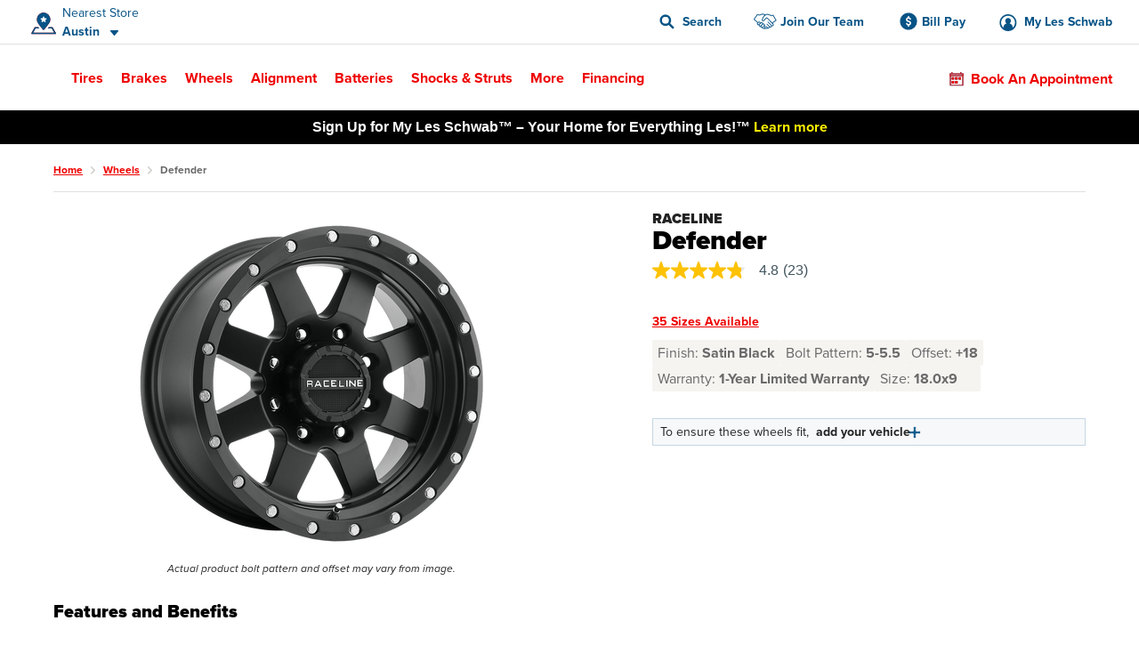

--- FILE ---
content_type: text/html; charset=utf-8
request_url: https://www.google.com/recaptcha/api2/anchor?ar=1&k=6LeI6ZgqAAAAAJz3VdY6syFzVpI5sCjnvVHvrVrm&co=aHR0cHM6Ly93d3cubGVzc2Nod2FiLmNvbTo0NDM.&hl=en&v=PoyoqOPhxBO7pBk68S4YbpHZ&size=invisible&anchor-ms=20000&execute-ms=30000&cb=mijrj1frngkz
body_size: 48635
content:
<!DOCTYPE HTML><html dir="ltr" lang="en"><head><meta http-equiv="Content-Type" content="text/html; charset=UTF-8">
<meta http-equiv="X-UA-Compatible" content="IE=edge">
<title>reCAPTCHA</title>
<style type="text/css">
/* cyrillic-ext */
@font-face {
  font-family: 'Roboto';
  font-style: normal;
  font-weight: 400;
  font-stretch: 100%;
  src: url(//fonts.gstatic.com/s/roboto/v48/KFO7CnqEu92Fr1ME7kSn66aGLdTylUAMa3GUBHMdazTgWw.woff2) format('woff2');
  unicode-range: U+0460-052F, U+1C80-1C8A, U+20B4, U+2DE0-2DFF, U+A640-A69F, U+FE2E-FE2F;
}
/* cyrillic */
@font-face {
  font-family: 'Roboto';
  font-style: normal;
  font-weight: 400;
  font-stretch: 100%;
  src: url(//fonts.gstatic.com/s/roboto/v48/KFO7CnqEu92Fr1ME7kSn66aGLdTylUAMa3iUBHMdazTgWw.woff2) format('woff2');
  unicode-range: U+0301, U+0400-045F, U+0490-0491, U+04B0-04B1, U+2116;
}
/* greek-ext */
@font-face {
  font-family: 'Roboto';
  font-style: normal;
  font-weight: 400;
  font-stretch: 100%;
  src: url(//fonts.gstatic.com/s/roboto/v48/KFO7CnqEu92Fr1ME7kSn66aGLdTylUAMa3CUBHMdazTgWw.woff2) format('woff2');
  unicode-range: U+1F00-1FFF;
}
/* greek */
@font-face {
  font-family: 'Roboto';
  font-style: normal;
  font-weight: 400;
  font-stretch: 100%;
  src: url(//fonts.gstatic.com/s/roboto/v48/KFO7CnqEu92Fr1ME7kSn66aGLdTylUAMa3-UBHMdazTgWw.woff2) format('woff2');
  unicode-range: U+0370-0377, U+037A-037F, U+0384-038A, U+038C, U+038E-03A1, U+03A3-03FF;
}
/* math */
@font-face {
  font-family: 'Roboto';
  font-style: normal;
  font-weight: 400;
  font-stretch: 100%;
  src: url(//fonts.gstatic.com/s/roboto/v48/KFO7CnqEu92Fr1ME7kSn66aGLdTylUAMawCUBHMdazTgWw.woff2) format('woff2');
  unicode-range: U+0302-0303, U+0305, U+0307-0308, U+0310, U+0312, U+0315, U+031A, U+0326-0327, U+032C, U+032F-0330, U+0332-0333, U+0338, U+033A, U+0346, U+034D, U+0391-03A1, U+03A3-03A9, U+03B1-03C9, U+03D1, U+03D5-03D6, U+03F0-03F1, U+03F4-03F5, U+2016-2017, U+2034-2038, U+203C, U+2040, U+2043, U+2047, U+2050, U+2057, U+205F, U+2070-2071, U+2074-208E, U+2090-209C, U+20D0-20DC, U+20E1, U+20E5-20EF, U+2100-2112, U+2114-2115, U+2117-2121, U+2123-214F, U+2190, U+2192, U+2194-21AE, U+21B0-21E5, U+21F1-21F2, U+21F4-2211, U+2213-2214, U+2216-22FF, U+2308-230B, U+2310, U+2319, U+231C-2321, U+2336-237A, U+237C, U+2395, U+239B-23B7, U+23D0, U+23DC-23E1, U+2474-2475, U+25AF, U+25B3, U+25B7, U+25BD, U+25C1, U+25CA, U+25CC, U+25FB, U+266D-266F, U+27C0-27FF, U+2900-2AFF, U+2B0E-2B11, U+2B30-2B4C, U+2BFE, U+3030, U+FF5B, U+FF5D, U+1D400-1D7FF, U+1EE00-1EEFF;
}
/* symbols */
@font-face {
  font-family: 'Roboto';
  font-style: normal;
  font-weight: 400;
  font-stretch: 100%;
  src: url(//fonts.gstatic.com/s/roboto/v48/KFO7CnqEu92Fr1ME7kSn66aGLdTylUAMaxKUBHMdazTgWw.woff2) format('woff2');
  unicode-range: U+0001-000C, U+000E-001F, U+007F-009F, U+20DD-20E0, U+20E2-20E4, U+2150-218F, U+2190, U+2192, U+2194-2199, U+21AF, U+21E6-21F0, U+21F3, U+2218-2219, U+2299, U+22C4-22C6, U+2300-243F, U+2440-244A, U+2460-24FF, U+25A0-27BF, U+2800-28FF, U+2921-2922, U+2981, U+29BF, U+29EB, U+2B00-2BFF, U+4DC0-4DFF, U+FFF9-FFFB, U+10140-1018E, U+10190-1019C, U+101A0, U+101D0-101FD, U+102E0-102FB, U+10E60-10E7E, U+1D2C0-1D2D3, U+1D2E0-1D37F, U+1F000-1F0FF, U+1F100-1F1AD, U+1F1E6-1F1FF, U+1F30D-1F30F, U+1F315, U+1F31C, U+1F31E, U+1F320-1F32C, U+1F336, U+1F378, U+1F37D, U+1F382, U+1F393-1F39F, U+1F3A7-1F3A8, U+1F3AC-1F3AF, U+1F3C2, U+1F3C4-1F3C6, U+1F3CA-1F3CE, U+1F3D4-1F3E0, U+1F3ED, U+1F3F1-1F3F3, U+1F3F5-1F3F7, U+1F408, U+1F415, U+1F41F, U+1F426, U+1F43F, U+1F441-1F442, U+1F444, U+1F446-1F449, U+1F44C-1F44E, U+1F453, U+1F46A, U+1F47D, U+1F4A3, U+1F4B0, U+1F4B3, U+1F4B9, U+1F4BB, U+1F4BF, U+1F4C8-1F4CB, U+1F4D6, U+1F4DA, U+1F4DF, U+1F4E3-1F4E6, U+1F4EA-1F4ED, U+1F4F7, U+1F4F9-1F4FB, U+1F4FD-1F4FE, U+1F503, U+1F507-1F50B, U+1F50D, U+1F512-1F513, U+1F53E-1F54A, U+1F54F-1F5FA, U+1F610, U+1F650-1F67F, U+1F687, U+1F68D, U+1F691, U+1F694, U+1F698, U+1F6AD, U+1F6B2, U+1F6B9-1F6BA, U+1F6BC, U+1F6C6-1F6CF, U+1F6D3-1F6D7, U+1F6E0-1F6EA, U+1F6F0-1F6F3, U+1F6F7-1F6FC, U+1F700-1F7FF, U+1F800-1F80B, U+1F810-1F847, U+1F850-1F859, U+1F860-1F887, U+1F890-1F8AD, U+1F8B0-1F8BB, U+1F8C0-1F8C1, U+1F900-1F90B, U+1F93B, U+1F946, U+1F984, U+1F996, U+1F9E9, U+1FA00-1FA6F, U+1FA70-1FA7C, U+1FA80-1FA89, U+1FA8F-1FAC6, U+1FACE-1FADC, U+1FADF-1FAE9, U+1FAF0-1FAF8, U+1FB00-1FBFF;
}
/* vietnamese */
@font-face {
  font-family: 'Roboto';
  font-style: normal;
  font-weight: 400;
  font-stretch: 100%;
  src: url(//fonts.gstatic.com/s/roboto/v48/KFO7CnqEu92Fr1ME7kSn66aGLdTylUAMa3OUBHMdazTgWw.woff2) format('woff2');
  unicode-range: U+0102-0103, U+0110-0111, U+0128-0129, U+0168-0169, U+01A0-01A1, U+01AF-01B0, U+0300-0301, U+0303-0304, U+0308-0309, U+0323, U+0329, U+1EA0-1EF9, U+20AB;
}
/* latin-ext */
@font-face {
  font-family: 'Roboto';
  font-style: normal;
  font-weight: 400;
  font-stretch: 100%;
  src: url(//fonts.gstatic.com/s/roboto/v48/KFO7CnqEu92Fr1ME7kSn66aGLdTylUAMa3KUBHMdazTgWw.woff2) format('woff2');
  unicode-range: U+0100-02BA, U+02BD-02C5, U+02C7-02CC, U+02CE-02D7, U+02DD-02FF, U+0304, U+0308, U+0329, U+1D00-1DBF, U+1E00-1E9F, U+1EF2-1EFF, U+2020, U+20A0-20AB, U+20AD-20C0, U+2113, U+2C60-2C7F, U+A720-A7FF;
}
/* latin */
@font-face {
  font-family: 'Roboto';
  font-style: normal;
  font-weight: 400;
  font-stretch: 100%;
  src: url(//fonts.gstatic.com/s/roboto/v48/KFO7CnqEu92Fr1ME7kSn66aGLdTylUAMa3yUBHMdazQ.woff2) format('woff2');
  unicode-range: U+0000-00FF, U+0131, U+0152-0153, U+02BB-02BC, U+02C6, U+02DA, U+02DC, U+0304, U+0308, U+0329, U+2000-206F, U+20AC, U+2122, U+2191, U+2193, U+2212, U+2215, U+FEFF, U+FFFD;
}
/* cyrillic-ext */
@font-face {
  font-family: 'Roboto';
  font-style: normal;
  font-weight: 500;
  font-stretch: 100%;
  src: url(//fonts.gstatic.com/s/roboto/v48/KFO7CnqEu92Fr1ME7kSn66aGLdTylUAMa3GUBHMdazTgWw.woff2) format('woff2');
  unicode-range: U+0460-052F, U+1C80-1C8A, U+20B4, U+2DE0-2DFF, U+A640-A69F, U+FE2E-FE2F;
}
/* cyrillic */
@font-face {
  font-family: 'Roboto';
  font-style: normal;
  font-weight: 500;
  font-stretch: 100%;
  src: url(//fonts.gstatic.com/s/roboto/v48/KFO7CnqEu92Fr1ME7kSn66aGLdTylUAMa3iUBHMdazTgWw.woff2) format('woff2');
  unicode-range: U+0301, U+0400-045F, U+0490-0491, U+04B0-04B1, U+2116;
}
/* greek-ext */
@font-face {
  font-family: 'Roboto';
  font-style: normal;
  font-weight: 500;
  font-stretch: 100%;
  src: url(//fonts.gstatic.com/s/roboto/v48/KFO7CnqEu92Fr1ME7kSn66aGLdTylUAMa3CUBHMdazTgWw.woff2) format('woff2');
  unicode-range: U+1F00-1FFF;
}
/* greek */
@font-face {
  font-family: 'Roboto';
  font-style: normal;
  font-weight: 500;
  font-stretch: 100%;
  src: url(//fonts.gstatic.com/s/roboto/v48/KFO7CnqEu92Fr1ME7kSn66aGLdTylUAMa3-UBHMdazTgWw.woff2) format('woff2');
  unicode-range: U+0370-0377, U+037A-037F, U+0384-038A, U+038C, U+038E-03A1, U+03A3-03FF;
}
/* math */
@font-face {
  font-family: 'Roboto';
  font-style: normal;
  font-weight: 500;
  font-stretch: 100%;
  src: url(//fonts.gstatic.com/s/roboto/v48/KFO7CnqEu92Fr1ME7kSn66aGLdTylUAMawCUBHMdazTgWw.woff2) format('woff2');
  unicode-range: U+0302-0303, U+0305, U+0307-0308, U+0310, U+0312, U+0315, U+031A, U+0326-0327, U+032C, U+032F-0330, U+0332-0333, U+0338, U+033A, U+0346, U+034D, U+0391-03A1, U+03A3-03A9, U+03B1-03C9, U+03D1, U+03D5-03D6, U+03F0-03F1, U+03F4-03F5, U+2016-2017, U+2034-2038, U+203C, U+2040, U+2043, U+2047, U+2050, U+2057, U+205F, U+2070-2071, U+2074-208E, U+2090-209C, U+20D0-20DC, U+20E1, U+20E5-20EF, U+2100-2112, U+2114-2115, U+2117-2121, U+2123-214F, U+2190, U+2192, U+2194-21AE, U+21B0-21E5, U+21F1-21F2, U+21F4-2211, U+2213-2214, U+2216-22FF, U+2308-230B, U+2310, U+2319, U+231C-2321, U+2336-237A, U+237C, U+2395, U+239B-23B7, U+23D0, U+23DC-23E1, U+2474-2475, U+25AF, U+25B3, U+25B7, U+25BD, U+25C1, U+25CA, U+25CC, U+25FB, U+266D-266F, U+27C0-27FF, U+2900-2AFF, U+2B0E-2B11, U+2B30-2B4C, U+2BFE, U+3030, U+FF5B, U+FF5D, U+1D400-1D7FF, U+1EE00-1EEFF;
}
/* symbols */
@font-face {
  font-family: 'Roboto';
  font-style: normal;
  font-weight: 500;
  font-stretch: 100%;
  src: url(//fonts.gstatic.com/s/roboto/v48/KFO7CnqEu92Fr1ME7kSn66aGLdTylUAMaxKUBHMdazTgWw.woff2) format('woff2');
  unicode-range: U+0001-000C, U+000E-001F, U+007F-009F, U+20DD-20E0, U+20E2-20E4, U+2150-218F, U+2190, U+2192, U+2194-2199, U+21AF, U+21E6-21F0, U+21F3, U+2218-2219, U+2299, U+22C4-22C6, U+2300-243F, U+2440-244A, U+2460-24FF, U+25A0-27BF, U+2800-28FF, U+2921-2922, U+2981, U+29BF, U+29EB, U+2B00-2BFF, U+4DC0-4DFF, U+FFF9-FFFB, U+10140-1018E, U+10190-1019C, U+101A0, U+101D0-101FD, U+102E0-102FB, U+10E60-10E7E, U+1D2C0-1D2D3, U+1D2E0-1D37F, U+1F000-1F0FF, U+1F100-1F1AD, U+1F1E6-1F1FF, U+1F30D-1F30F, U+1F315, U+1F31C, U+1F31E, U+1F320-1F32C, U+1F336, U+1F378, U+1F37D, U+1F382, U+1F393-1F39F, U+1F3A7-1F3A8, U+1F3AC-1F3AF, U+1F3C2, U+1F3C4-1F3C6, U+1F3CA-1F3CE, U+1F3D4-1F3E0, U+1F3ED, U+1F3F1-1F3F3, U+1F3F5-1F3F7, U+1F408, U+1F415, U+1F41F, U+1F426, U+1F43F, U+1F441-1F442, U+1F444, U+1F446-1F449, U+1F44C-1F44E, U+1F453, U+1F46A, U+1F47D, U+1F4A3, U+1F4B0, U+1F4B3, U+1F4B9, U+1F4BB, U+1F4BF, U+1F4C8-1F4CB, U+1F4D6, U+1F4DA, U+1F4DF, U+1F4E3-1F4E6, U+1F4EA-1F4ED, U+1F4F7, U+1F4F9-1F4FB, U+1F4FD-1F4FE, U+1F503, U+1F507-1F50B, U+1F50D, U+1F512-1F513, U+1F53E-1F54A, U+1F54F-1F5FA, U+1F610, U+1F650-1F67F, U+1F687, U+1F68D, U+1F691, U+1F694, U+1F698, U+1F6AD, U+1F6B2, U+1F6B9-1F6BA, U+1F6BC, U+1F6C6-1F6CF, U+1F6D3-1F6D7, U+1F6E0-1F6EA, U+1F6F0-1F6F3, U+1F6F7-1F6FC, U+1F700-1F7FF, U+1F800-1F80B, U+1F810-1F847, U+1F850-1F859, U+1F860-1F887, U+1F890-1F8AD, U+1F8B0-1F8BB, U+1F8C0-1F8C1, U+1F900-1F90B, U+1F93B, U+1F946, U+1F984, U+1F996, U+1F9E9, U+1FA00-1FA6F, U+1FA70-1FA7C, U+1FA80-1FA89, U+1FA8F-1FAC6, U+1FACE-1FADC, U+1FADF-1FAE9, U+1FAF0-1FAF8, U+1FB00-1FBFF;
}
/* vietnamese */
@font-face {
  font-family: 'Roboto';
  font-style: normal;
  font-weight: 500;
  font-stretch: 100%;
  src: url(//fonts.gstatic.com/s/roboto/v48/KFO7CnqEu92Fr1ME7kSn66aGLdTylUAMa3OUBHMdazTgWw.woff2) format('woff2');
  unicode-range: U+0102-0103, U+0110-0111, U+0128-0129, U+0168-0169, U+01A0-01A1, U+01AF-01B0, U+0300-0301, U+0303-0304, U+0308-0309, U+0323, U+0329, U+1EA0-1EF9, U+20AB;
}
/* latin-ext */
@font-face {
  font-family: 'Roboto';
  font-style: normal;
  font-weight: 500;
  font-stretch: 100%;
  src: url(//fonts.gstatic.com/s/roboto/v48/KFO7CnqEu92Fr1ME7kSn66aGLdTylUAMa3KUBHMdazTgWw.woff2) format('woff2');
  unicode-range: U+0100-02BA, U+02BD-02C5, U+02C7-02CC, U+02CE-02D7, U+02DD-02FF, U+0304, U+0308, U+0329, U+1D00-1DBF, U+1E00-1E9F, U+1EF2-1EFF, U+2020, U+20A0-20AB, U+20AD-20C0, U+2113, U+2C60-2C7F, U+A720-A7FF;
}
/* latin */
@font-face {
  font-family: 'Roboto';
  font-style: normal;
  font-weight: 500;
  font-stretch: 100%;
  src: url(//fonts.gstatic.com/s/roboto/v48/KFO7CnqEu92Fr1ME7kSn66aGLdTylUAMa3yUBHMdazQ.woff2) format('woff2');
  unicode-range: U+0000-00FF, U+0131, U+0152-0153, U+02BB-02BC, U+02C6, U+02DA, U+02DC, U+0304, U+0308, U+0329, U+2000-206F, U+20AC, U+2122, U+2191, U+2193, U+2212, U+2215, U+FEFF, U+FFFD;
}
/* cyrillic-ext */
@font-face {
  font-family: 'Roboto';
  font-style: normal;
  font-weight: 900;
  font-stretch: 100%;
  src: url(//fonts.gstatic.com/s/roboto/v48/KFO7CnqEu92Fr1ME7kSn66aGLdTylUAMa3GUBHMdazTgWw.woff2) format('woff2');
  unicode-range: U+0460-052F, U+1C80-1C8A, U+20B4, U+2DE0-2DFF, U+A640-A69F, U+FE2E-FE2F;
}
/* cyrillic */
@font-face {
  font-family: 'Roboto';
  font-style: normal;
  font-weight: 900;
  font-stretch: 100%;
  src: url(//fonts.gstatic.com/s/roboto/v48/KFO7CnqEu92Fr1ME7kSn66aGLdTylUAMa3iUBHMdazTgWw.woff2) format('woff2');
  unicode-range: U+0301, U+0400-045F, U+0490-0491, U+04B0-04B1, U+2116;
}
/* greek-ext */
@font-face {
  font-family: 'Roboto';
  font-style: normal;
  font-weight: 900;
  font-stretch: 100%;
  src: url(//fonts.gstatic.com/s/roboto/v48/KFO7CnqEu92Fr1ME7kSn66aGLdTylUAMa3CUBHMdazTgWw.woff2) format('woff2');
  unicode-range: U+1F00-1FFF;
}
/* greek */
@font-face {
  font-family: 'Roboto';
  font-style: normal;
  font-weight: 900;
  font-stretch: 100%;
  src: url(//fonts.gstatic.com/s/roboto/v48/KFO7CnqEu92Fr1ME7kSn66aGLdTylUAMa3-UBHMdazTgWw.woff2) format('woff2');
  unicode-range: U+0370-0377, U+037A-037F, U+0384-038A, U+038C, U+038E-03A1, U+03A3-03FF;
}
/* math */
@font-face {
  font-family: 'Roboto';
  font-style: normal;
  font-weight: 900;
  font-stretch: 100%;
  src: url(//fonts.gstatic.com/s/roboto/v48/KFO7CnqEu92Fr1ME7kSn66aGLdTylUAMawCUBHMdazTgWw.woff2) format('woff2');
  unicode-range: U+0302-0303, U+0305, U+0307-0308, U+0310, U+0312, U+0315, U+031A, U+0326-0327, U+032C, U+032F-0330, U+0332-0333, U+0338, U+033A, U+0346, U+034D, U+0391-03A1, U+03A3-03A9, U+03B1-03C9, U+03D1, U+03D5-03D6, U+03F0-03F1, U+03F4-03F5, U+2016-2017, U+2034-2038, U+203C, U+2040, U+2043, U+2047, U+2050, U+2057, U+205F, U+2070-2071, U+2074-208E, U+2090-209C, U+20D0-20DC, U+20E1, U+20E5-20EF, U+2100-2112, U+2114-2115, U+2117-2121, U+2123-214F, U+2190, U+2192, U+2194-21AE, U+21B0-21E5, U+21F1-21F2, U+21F4-2211, U+2213-2214, U+2216-22FF, U+2308-230B, U+2310, U+2319, U+231C-2321, U+2336-237A, U+237C, U+2395, U+239B-23B7, U+23D0, U+23DC-23E1, U+2474-2475, U+25AF, U+25B3, U+25B7, U+25BD, U+25C1, U+25CA, U+25CC, U+25FB, U+266D-266F, U+27C0-27FF, U+2900-2AFF, U+2B0E-2B11, U+2B30-2B4C, U+2BFE, U+3030, U+FF5B, U+FF5D, U+1D400-1D7FF, U+1EE00-1EEFF;
}
/* symbols */
@font-face {
  font-family: 'Roboto';
  font-style: normal;
  font-weight: 900;
  font-stretch: 100%;
  src: url(//fonts.gstatic.com/s/roboto/v48/KFO7CnqEu92Fr1ME7kSn66aGLdTylUAMaxKUBHMdazTgWw.woff2) format('woff2');
  unicode-range: U+0001-000C, U+000E-001F, U+007F-009F, U+20DD-20E0, U+20E2-20E4, U+2150-218F, U+2190, U+2192, U+2194-2199, U+21AF, U+21E6-21F0, U+21F3, U+2218-2219, U+2299, U+22C4-22C6, U+2300-243F, U+2440-244A, U+2460-24FF, U+25A0-27BF, U+2800-28FF, U+2921-2922, U+2981, U+29BF, U+29EB, U+2B00-2BFF, U+4DC0-4DFF, U+FFF9-FFFB, U+10140-1018E, U+10190-1019C, U+101A0, U+101D0-101FD, U+102E0-102FB, U+10E60-10E7E, U+1D2C0-1D2D3, U+1D2E0-1D37F, U+1F000-1F0FF, U+1F100-1F1AD, U+1F1E6-1F1FF, U+1F30D-1F30F, U+1F315, U+1F31C, U+1F31E, U+1F320-1F32C, U+1F336, U+1F378, U+1F37D, U+1F382, U+1F393-1F39F, U+1F3A7-1F3A8, U+1F3AC-1F3AF, U+1F3C2, U+1F3C4-1F3C6, U+1F3CA-1F3CE, U+1F3D4-1F3E0, U+1F3ED, U+1F3F1-1F3F3, U+1F3F5-1F3F7, U+1F408, U+1F415, U+1F41F, U+1F426, U+1F43F, U+1F441-1F442, U+1F444, U+1F446-1F449, U+1F44C-1F44E, U+1F453, U+1F46A, U+1F47D, U+1F4A3, U+1F4B0, U+1F4B3, U+1F4B9, U+1F4BB, U+1F4BF, U+1F4C8-1F4CB, U+1F4D6, U+1F4DA, U+1F4DF, U+1F4E3-1F4E6, U+1F4EA-1F4ED, U+1F4F7, U+1F4F9-1F4FB, U+1F4FD-1F4FE, U+1F503, U+1F507-1F50B, U+1F50D, U+1F512-1F513, U+1F53E-1F54A, U+1F54F-1F5FA, U+1F610, U+1F650-1F67F, U+1F687, U+1F68D, U+1F691, U+1F694, U+1F698, U+1F6AD, U+1F6B2, U+1F6B9-1F6BA, U+1F6BC, U+1F6C6-1F6CF, U+1F6D3-1F6D7, U+1F6E0-1F6EA, U+1F6F0-1F6F3, U+1F6F7-1F6FC, U+1F700-1F7FF, U+1F800-1F80B, U+1F810-1F847, U+1F850-1F859, U+1F860-1F887, U+1F890-1F8AD, U+1F8B0-1F8BB, U+1F8C0-1F8C1, U+1F900-1F90B, U+1F93B, U+1F946, U+1F984, U+1F996, U+1F9E9, U+1FA00-1FA6F, U+1FA70-1FA7C, U+1FA80-1FA89, U+1FA8F-1FAC6, U+1FACE-1FADC, U+1FADF-1FAE9, U+1FAF0-1FAF8, U+1FB00-1FBFF;
}
/* vietnamese */
@font-face {
  font-family: 'Roboto';
  font-style: normal;
  font-weight: 900;
  font-stretch: 100%;
  src: url(//fonts.gstatic.com/s/roboto/v48/KFO7CnqEu92Fr1ME7kSn66aGLdTylUAMa3OUBHMdazTgWw.woff2) format('woff2');
  unicode-range: U+0102-0103, U+0110-0111, U+0128-0129, U+0168-0169, U+01A0-01A1, U+01AF-01B0, U+0300-0301, U+0303-0304, U+0308-0309, U+0323, U+0329, U+1EA0-1EF9, U+20AB;
}
/* latin-ext */
@font-face {
  font-family: 'Roboto';
  font-style: normal;
  font-weight: 900;
  font-stretch: 100%;
  src: url(//fonts.gstatic.com/s/roboto/v48/KFO7CnqEu92Fr1ME7kSn66aGLdTylUAMa3KUBHMdazTgWw.woff2) format('woff2');
  unicode-range: U+0100-02BA, U+02BD-02C5, U+02C7-02CC, U+02CE-02D7, U+02DD-02FF, U+0304, U+0308, U+0329, U+1D00-1DBF, U+1E00-1E9F, U+1EF2-1EFF, U+2020, U+20A0-20AB, U+20AD-20C0, U+2113, U+2C60-2C7F, U+A720-A7FF;
}
/* latin */
@font-face {
  font-family: 'Roboto';
  font-style: normal;
  font-weight: 900;
  font-stretch: 100%;
  src: url(//fonts.gstatic.com/s/roboto/v48/KFO7CnqEu92Fr1ME7kSn66aGLdTylUAMa3yUBHMdazQ.woff2) format('woff2');
  unicode-range: U+0000-00FF, U+0131, U+0152-0153, U+02BB-02BC, U+02C6, U+02DA, U+02DC, U+0304, U+0308, U+0329, U+2000-206F, U+20AC, U+2122, U+2191, U+2193, U+2212, U+2215, U+FEFF, U+FFFD;
}

</style>
<link rel="stylesheet" type="text/css" href="https://www.gstatic.com/recaptcha/releases/PoyoqOPhxBO7pBk68S4YbpHZ/styles__ltr.css">
<script nonce="ZAbE0yumX9Q2MoQYfZTMfQ" type="text/javascript">window['__recaptcha_api'] = 'https://www.google.com/recaptcha/api2/';</script>
<script type="text/javascript" src="https://www.gstatic.com/recaptcha/releases/PoyoqOPhxBO7pBk68S4YbpHZ/recaptcha__en.js" nonce="ZAbE0yumX9Q2MoQYfZTMfQ">
      
    </script></head>
<body><div id="rc-anchor-alert" class="rc-anchor-alert"></div>
<input type="hidden" id="recaptcha-token" value="[base64]">
<script type="text/javascript" nonce="ZAbE0yumX9Q2MoQYfZTMfQ">
      recaptcha.anchor.Main.init("[\x22ainput\x22,[\x22bgdata\x22,\x22\x22,\[base64]/[base64]/[base64]/[base64]/[base64]/[base64]/KGcoTywyNTMsTy5PKSxVRyhPLEMpKTpnKE8sMjUzLEMpLE8pKSxsKSksTykpfSxieT1mdW5jdGlvbihDLE8sdSxsKXtmb3IobD0odT1SKEMpLDApO08+MDtPLS0pbD1sPDw4fFooQyk7ZyhDLHUsbCl9LFVHPWZ1bmN0aW9uKEMsTyl7Qy5pLmxlbmd0aD4xMDQ/[base64]/[base64]/[base64]/[base64]/[base64]/[base64]/[base64]\\u003d\x22,\[base64]\x22,\x22wrXCt8KLfsOzccOUw5zCv8KlHsOFHsK+w7Yewoc+wp7CiMKWw7Qhwp5Bw57DhcKTD8K7WcKRaSbDlMKdw5YvFFXCisO0AH3DqRLDtWLCgFgRfxLCkxTDjWZTOkZPWcOcZMOlw5xoN2bCnxtMKsKWbjZ4wrUHw6bDicKcMsKwwpXClsKfw7NHw5xaNcK4KX/DvcOKX8Onw5TDvAfClcO1woUGGsO/NB7CksOhBExgHcOmw6TCmQzDuMOwBE4CwqPDumbCv8O8wrzDq8O+RRbDh8Kgwr7CvHvCgUwcw6rDlMK5wroyw7MEwqzCrsKowrjDrVfDqcKDwpnDn1V7wqhpw4wrw5nDusKyasKBw58JCMOMX8KWaA/CjMKtwqoTw7fCrAfCmDoBcgzCnhcbwoLDgC4BdyfCpwTCp8ODS8KBwo8abSbDh8KnEmg5w6DCnsOOw4TCtMKabsOwwpFzNlvCucOsRGMyw7zClF7ChcKHw6LDvWzDtm/Cg8KhbndyO8KYw5YeBnLDmcK6wr4HCmDCvsK/eMKQDgoiDsK/SzwnGsKSQcKYN1o2c8Kew5zDssKBGsKeaxALw5/DnSQFw6nCszLDk8Kgw6QoAWbCoMKzT8KyLsOUZMK2FTRBw7cmw5XCuyjDvMOcHknCkMKwwoDDusKaNcKuMmQgGsK+w4LDpggxeVADwrvDtsO6NcOzMkV1N8OiwpjDksKww5Fcw5zDlMKRNyPDlWxmcw8jZMOAw5NZwpzDrlbDusKWB8OjVMO3SFt/wphJUSJ2UEZFwoMlw5/DusK+K8KLwqLDkE/Ch8O2NMOew69Zw5ENw4QSbExNTBvDsBFGYsKkwr1SdjzDrcOtYk98w7NhQcOoOMO0ZyYOw7MxD8Ocw5bClsKldw/Cg8OJGmwzw74QQy1RXMK+wqLCnVpjPMOjw5zCrMKVwoDDuBXChcOGw4/[base64]/DvMO1woFzDMOoK8O0L8OhTcKjwoUyw7QtAcOzw64bwo/DvUYMLsOyZsO4F8KINgPCoMK+HQHCu8KkwqrCsVTCgmMwU8Olwq7ChSwnYhx/woPCj8OMwo4Cw6ECwr3CvQQow5/DqsOcwrYCEk3DlsKgGndtHV7Dj8KBw4Usw71pGcK2VXjCjHE4U8Krw57Du1d1BkMUw6bCnBNmwoUXwqzCgWbDvHF7N8KxVEbCjMKMwohoSwnDgxTCkBhLwrnDl8K6VsOHw6tRw5/[base64]/DmQUjNzXCpA1fA0HCl8Oww6QCw4XDjsKGw4nDmjAewp04DXXDvB8twoPDlTvDkEcgwqvDp1jDrjHCssKLw5QtO8OwHsK3w7DDnMKxXWgew6zCrsKuCU8TT8OCXSXDmAo8w5nDn2B3TcOhwqZ5PDrDs0o0wo/DuMKVwpkfwpxhwobDhsOTwpNgIk3CmDJFwp9Bw4bCpsOTWcKfw57DtMKOWDpBw4o6BMKMAAjDlUt2bmPDq8KrTR/Cr8K/w7nDvQdewqTCucKfwrkFw67CicOWw4LClcK1NcKxI3xGVsKzwqcLQS/CvcOjwo7DrBnDp8OQw5XCpcKJTn5zbgzCuRjCvMKCEQzDlTDDrybDqcOLwqR+wqAvw7/CksK6w4XDncKZUT/Dk8Kkw7IECQ4Rw5gEGMOTasOWLsKXw5FWwpfDuMKew54IeMO5wpTDlTx8wrfDo8OXB8KWw64eK8OmS8K6XMKpQcO1wp3DlEzDqcO/FsKzXibCki/CgE1vwqlJw5vCtFDCrXDClcKRZcOtMyjDq8OjecKtU8OQaD/CnsO1wrPDp1lSX8OgEcK6w7DDlT3DjsO3w4nCjsKGGMKcw4rCp8OOw6zDsxEqHcKrbMK6DwgWHcK4cjnDtRLDpsKCcMK9GsKswqzCpMK4ITbCusKcwrDCmRVKw67Cv2wKTsOSbzpGwrXDnlXDscO9w7/CqMK5w64iEsKYwrXDvMKlSMOtwpsjw5jDo8KuwrzDgMKaHAQTwoZCSinDiH7CuF7CnB7Dn2TDjcOyayIpw5TCgVzDlngrQTDCvcONPcOYwovCscKSFcORw57DhcO/w7pcWnUUckwKTQkYw4nDs8OxwpfDikYHdiohwq7CtipOU8OIamhJbsOBDVYafSjCqsOBwqIjIl7DkETDoyHCtsOoU8OFw7M1UcOhw5DDlErCpDHCuSvDicKCLG4awqVLwqvClX7DkwIrw5VrKgIeV8K/BsORw7zCnMOOfF3DvcKWc8Oxwosgc8Klw4IIw6jDlTQjS8KLaSd4ZcOKwo97w6/CiA/[base64]/CjsOGLm5hHMONw5LDiXVNw5nCjsKeC8OvwoN/S8KpT1XDvsK3wpHCojTCkEQ/woApalFTw5LCqgB8woNkw53CocKtw4fDlMOjHWZmwolzwpQBHMKJSmTCqynDkSluw7/CgMKCLMOsSG1SwqNnwojCjjVKTDECBypzwr3CncOVesOPwpDClMOfDAEMcChLOSDDsC/Cm8KeVSzCosK6S8KsUcK6w54mw7xJwoTCinQ+EsOXwqR0T8OSw7HCtcOqPMOXcwfCqMKuCQnCi8OiG8Okw4/DqEPCnMOpw5nDkkjCvwTCuRHDiw4rwqkWw5NnVMO3wqNuQRZzw77DkHfDvMKWfsKwPF7DmcKNw4/CvU8Nwq8FUcOTw5Vqw68AMMO3XMK8wq8MJjZUYsOXw4JFSMOBwoPCj8O0N8KXJ8OjwrbCsDEKPA8Iw4RUDFnDhQXDr2xLwrHDnkxNfsO4w57Di8OSwqp3w4bCnHJfCcKqTsKewqIVw5/DvcOdwrvCjMK7w6PCl8KcbWXCkg15b8OFQV5mX8OpGsKpw6LDosOOdi/CnHXDhCTCskxMwq1rw6ocL8OmwprDo24lFXBPw7MgHzFhwp3Dm2Rxw4F6w4JzwrQpGMO6amIBw4/DqEnCi8KOwrXCrsOow5dPPAnCu0YmwrLCqMO0wpVwwocDwovCo1nDrGPCuMOSUcKPwrc/YDUyV8OoeMK0SAd2WFt5fcOQNsOrUcOPw7lrDwtcwqzChcOGCMO6McOhwprCsMKaw4jCsGXDkFArccO9VMKtPMKiA8O/McOYw4YgwpEKwo7DnMOIOgUXYMO6w43ClG3Du0NxNsOsGmRTVX3Cml5ELW/[base64]/[base64]/Cn2VBw6o5wpV6w6l7w7ASw5HDqMO6b8KETsOMwqXClMO/wpAqeMOUCCPClMKMw5zCisKHwpkUE0PCqGPCnsOjHwgHw4HDpsKIPDXCkHTDi2VWw4bCh8OEZVJsaEMvwqgSw7vCthYUw70cVMOuwpYew7Mfw4zCkSJCw798wo/[base64]/DnAtPw5wML8O5w57DnCXDssOHIsO6w51mw5whw419wrpRXUvDs0kdw7cmbsOIw4ZIAcKtbsOjGipZw7DCqQ/DmXHCoE3Ck0DCpm3DkHBwVDrCrnfDrQtrQ8Ovwogvwo5swooRwoNXw4NNW8OkDB7DkVE7I8KBw74OUwhew6h3AsKswoV7w7PDqMOmwot2UMKWwq0ISMKmwo/CtsOfwrXCsDgzw4PCtzcjHMK2KsKrZcKnw4ZDwpQDw7FiDnvCucOVEVHCtsKxCHVzw4TDpB4vVAjDn8O+w4oNw60pO1t9LcKXwq7DtErCncOKUsKeBcK9FcO9SkjCjsOWw6/[base64]/wpvDojfCrVgkO1VYwpPCmAPDjS3Cmy13worClzXDr0oxw7ICw5TDoALCncK7e8KRwo3DlMOpw6IaGz5tw6p6NsKowpbCq27CusKCwrc3wqDCmsK8w7LDujx6wrLClRJ9HsO/DypEwqPDh8Obw6PDuA19WsOxecOqw4NYdcOcMWlkwowjeMKew5R6w7Qkw5jCiWsUw7XDusKGw57CmMOtNEofCMOzWjLDs23DqgFrwpLChsKCwovDij7DrsK7Bw/DrsObwqDCuMOaTBfChn3CtkkHwofDhsK+PMKrTsKAw4x5wpXDksO0wr4Lw7/CtsK4w7vCnWPDkk9REcO2woMIA03CtsKRw4fCq8OBwoDCq1HCp8Ozw5jCnDHCuMKww43CvMOgw49sC1hCL8Ohw6EuwpZ5dsK3HhMpR8KFLkTDucOrC8Khw4bChiXCjBdeYWFhwo/CiykncQXCtsKOHA7DvMOvwop8F1nChB/CjsOjw5YCw7LDicObbxvDncOZw7kWasKtwrfDtcKgDCoNbVnDuFglwolUCcKCA8OhwogiwqZew6fCgMOlVsKpw6VAwq/DjsOHwrYMwpjCsGHDj8OcVG5zwqnCsHwwM8KmfMOPwobCmsOYw7vDrVnCv8KeQ1Anw4TDumTCp2DDulPDiMKhwoUOwpHCm8OtwrpqZTFFA8OzUmoCwo3CrlEpQRhYSsK0BMO2w47CrHEow4DDiE99w7zCh8KQwqBfwrTDq2LCu1/Dq8KLV8KrdsOIw5IVw6FGwqfCs8KkblJVKjXDkMKowoVUw57ClV9uw5V0bcKQwr7DncOVGMK/[base64]/DsAnDlMObw6wmw50+CHXCjsKXe8OdGRrDscKKN0TCv8O9wpZVVAFnw4gCSEF/U8K5wrg7wrjDq8OzwqV1Sw3Cnm0GwpVdw5UTw78iw6AWw4/Ch8O3w5wHVMKMGwXCk8KcwohVwqzDuFzDgsOsw7kHIUZzw4/Dv8KXw5tYEx1bw7TCg1PCp8O9eMKqw7/CtUF/wox5w5g3wqHCq8Kaw5UCbXTDijXCswfCh8KeCcKFwr8bwr7DvsO3PljCil3CvEXCq3DChMK8UsOvfMKVZXHDgcO+w6nCm8OuDcKxwr/CocK6WcKDGMKVH8Ogw70FVsOOFMOLw77CscKkw6dtwoFlw7wVwoJAwq/[base64]/CqxXDg1bCnRDDpsOjw4N7w75fF2DCmMKnwpcqw6sgCMKMw4fDqcOwwq/[base64]/CmEQwUlvDrzM/IHvCucOOw4QJasKHcFA0wqwUaW5OwpjDksO5w7LDuDAgwp4pAR87w5lhw7/CpmFJwolmZsKGwqHCuMKRw6g9wqhsIsOnwqPDucKHEcOlwpzDsVXDhgzCnMKfwrTCmjUuDB5bwrzDkDjDp8K3DiDDsj1Mw7zCoBzCiQctw6dVwrTDt8O4wpJOwo3CtQPDvcOdwoUbExUTw6wrNMK7w6/[base64]/UcODwrQhUcO4OXIUUcKew4/CgMOzwqjCosKfw77Ch8OQAnRpIkzCrsOiFnRSTDcSYBxCw7jCrcKJHyXDpcOFKDTCggZswrJaw5vDsMK9w6NYAMK8wphUUUfCtcKMw7gCEzHDnid1wq/Dg8Obw5HClQ3DmnrDh8OGwrcZw6kkZQNpw6TCpwHCrcK2wqdvw6TCuMOvG8O7wrVJwoFQwrTDqCzDosOKOF/[base64]/[base64]/[base64]/wrfDrTkgw77CjinCs8Kfw7lcWSc5OsKACljDtcKQwrIrICLCrHgkwp3DssKLY8OfAynDoSMaw5oywqggccK+C8OEwr3DjMOFw4IhByBHLUbDhBHCvADDq8OSw6ZjbMKBwoPDl1kZP13DnEjDhsKEw5HDiS8Fw4XCmsOAesO0c1o4w4bCpU8iwphDYMOBwrzCrl/Cu8KywqtYAsOyw5TCnQjDqQfDgsKSB3Rjw5kxNGdKaMK8wrA0MQvCssOvwrgTw6DDnsKyNB0fwpQ4woLDncKedlFCSMKnY1ZCwqNMwpLDmQl4BcKSwr5LO39GWyp8ZhgZw4kuPsKCE8OvHh/CiMOqLizDuFLCv8KMP8ORLiEMZsO6w5IcbsOWcSLDgsOBHsK2w5xKwrUeBWHDk8OlYMK7U3TCpMKnw49swpJXw6jCiMOmwq5IFB5rScKTw65EEMOfw4ZKwrcOwrwQAcKAeCbCvMOWGsOAacOSI0TCgsO7wqPClsOabghEwozDujtwGgHDnArDuwg/wrXDjjXCsFUmT17DjRp4wq3ChcOEwoLDq3Eww77DpsKRw4fCkjlMCMKDwrxjwqNACcOFGSrCocOfFcKdJgHCocKtwpZVwq0iAsKvwpXCpyQow4XDk8ODCyTCiQBgw6xuwrPCo8Orw7IUw5/Clk0Lw4Nnw4wdd2nDksOiD8KwA8OxKcKOTMK2JVN9ah1/XnTCv8O6w7HCs2J3wqVgwo7DsMOyc8KnwrnCpisCwpxtUGLDgX7DrS4Ow5gsBQXDqwo0wr1aw7lLJMKJZXBewrUsYsKqDko9w65Gw4DCuHc+w7V6w4dow4/DozJRDxFKPMKkVcKrNsKwezdTU8O9wonCisO9w4UdMMK0JcOOw7/DvMOsIcOWw5vDjl1LKsKwbEA7dMKSwoxURHzDt8KrwrthVG9Uw7NURMO3wrNoZMOcwpzDtHMMZloQw5E1wq4SD0trWcOBXsKxKgzDp8OBwo7CtF5eAMKFXX0UwpHDgsKuPMK4YMKowqxYwpfCnhozwpI/[base64]/Ci0vDqnkNUMOsacKFwpFNw7fDlhLDg8OLVsORw6wcchNhw5ZtwqkmbMK3w5kyNRlww5nCh1NWZcOmUFXCoTVwwrwYdCfDjcOzaMOVwr/Cv0ILwpPCicKpc0jDqQNMw5kyR8KYR8O0dAtNJMKqw5zDm8Oweh55Txsnw43ClCjCtV7Dk8OYdikJA8KWW8OYwqlaCsOIwrTCvibDvArCl3TCqQZdwodIR1lUw4DCtMKxTD7DjsOvw6TCnVF1wrEMw5DDgQPCjcKNDsK5wobDk8KCw7jCv3/DmMKtwplWAFzDt8K4wp7Dmhx2w45tGTHCmT9CQcKTw5XDrEIBw4FSCQzDscKnXT91KXxbw5vCnMOBBkvDvy8gwqoCwqrDjsOhR8K/c8Kcw6UJwrZrN8Oow6nCgMK4UlHClXXDrkIjwrjCoGN2KcK7FSp6ABFIwqfCpsO2ekRfBzPCrsKAw5Njw7rCoMK6ecOYRsKww7nCvQNGa3zDrSInwq8/w4PDi8OvWTVawp/CnUgww5DCrMOhF8OofcKZQjVzw7LCkRXCk1/CmWRzWcK8w71XfTQGwpxTRTPCkREyXsKWwqjCvT13w4/CuBvCm8OdwpDDpA7DoMOtEMOPw7bCoQ/[base64]/ChcKqw447w4NFwrUVw6fDhsKxU8OjbF3CnsKyb2IYGWDClR1vVAfCpMOVaMKqw783w6Eow5pZw77DtsKLwoJPwqzCvsKsw4xOw5fDnMOmwpgbFsOHBsOjWcOtSWMtJkfDlcO9I8Onw7nDjsKpwrbCtks0wqXCjUopK0HDrn/[base64]/DiCsPX8KmUmjCqDA1w6ErSjPDqsOyw74twqfDp8KMFW9UwptASkYowrV+Y8ObwoFFKcOcwq3Cpx5xwqXDjsKmw68dUlRGG8OGfw1JwqdxKsKmw5/[base64]/w7vCosO+w7MUYWhOEcK6OhvCuEPCmVcxwr/Dj8OPw7jDoRnCvQBuKDxJHMOSwq0jPsKcw6Vbwq8OEsKZwq3ClcO3w7YXwpLCultrVTfDsMOOwp9EU8KkwqfDgsKdw4nDhScLwqc7T28BH2wcw5kpwpFLw7ZGIMKlSMK7w4DDr0oaIcKNw7/CiMO/PGUKwp7CnwvDhHPDnyfCqsKfVwBsAcOwd8K3w7Zew43ChGrCoMO9w6vDlsOzwo8UcUhjbsOFcjDCksO5AX0iw5M3woTDh8O9wq7CmsO3wp/CtzdYw7PCksKgwo16wp3Dhx1QwpPDisKpw6h8wqYWKcK1RsONw7PDqnpnTwhSwonDusKRwojCsXXDmArDuTbCmETCnwrDr28ewp8BBWLCmMKsw57CosKYwrdaRz3Cv8KSw73Du2dpecKuwpzCg2NGwpNdFEsBwqwiOkbDuXsVw54WKFxRwqjCt305wp1rEsOgdTvDr1/CucOSw6PDsMKkccK/wrsDwqPCm8K/w6x5DMOUw6bClcKONsK+YC3DvcOIACHDpEtgE8KowpbCg8KSFsKFQ8KkwrzCuxrDrzjDoDfCpyDCucKEOg4dwpZnw6/DqMOhAHXCvyLCiA8pw4/CjMK8CsODwqUmw7VfwpzCu8OLCsOeImzDj8KBw5DDu1zCv1LCp8Oxw4tMK8KfQEsYF8KEJcKtU8K9HWx9FMKYw4Z3MHTChsOaZsOew5pYwrcOdWRfw6RFwpDDt8K9cMKXwrscw5rDlcKcwqLDn24fXsK/[base64]/DjWPDl8OyIMO2ERLDojXDiibDqsOMCHrDtiIewqJbOW96JsO+w6VAD8KGw5DCuGHCqW3DscKNw5zDkjVpw7PCul9yK8Ofw6/DjSvCmntSw7fCnUNpwo/DhsKCb8OuUMKwwoXCowB/awDDvXobwpgxfUfCvQASwqHCosO/fSERwqdcwrl0woNNwqoMBcO4YcOmwrJSwpgKeUjDkCMgJsK/wqHCsChKw4YxwqDCjMObA8K8T8OVC0AgwrYRwqLCusOEVcK3JW11CMOoMgbDvlHDmTzDr8KIQMOZw4QzEMKKw47CiWgYwq3DrMOQN8K6wrbCmVrDl1J7wrspw7QTwpZJwo4uw5ReSMKQSMKjw7bDucODfcKwORLCmzlxYsKwwp/DoMOSwqN1S8OGDMObwoXDp8OELUxlwqnCt1vDjsO+ZsOGwqjCoBjCkzdoQcONOzlPEcOvw5Nww7AxwqLCssOiMAd1w4rDlyjDqsKXdSBaw5HDrSPDicOzwofDqlDCrUA7KmXCnTYuJsKrwrnCpT/[base64]/DpE/DjDfCiR8DwqlXwrNfZcO3PXI9d8Kpw5TCoMKOwozCnXgrw6w1SMKZQcOudlLCrFBXw59qDUnCqyPChcOTwqHCgGpnEh7DjT5QW8OZwptxChNIfGJIdkNIDXbCpH/[base64]/wr/DvTbDncKReB0CdhLCv8Oua8O1wpRmbcO/wozDohLCscKHXMOaMDLDpDEowq3CuQnCszAORcKwwqPCriLCsMODesOZeHpFR8K3w4B0DzTCgHnCnythZ8OIV8Ofw4rDqBzDl8KcSS3DkHXCsW1oJMKkwpTCkS7CvzrCslfDj2/Dmk/CtTpQXCDDhcKkXsOHwpPCtcK9ejBBw7LDjcOWwqsuTScTK8OWwrxkMsOdw7dHw5jCl8KNLlUEwqPCuQ8Qw4TDlXcLwqMLwpV6YS7DtsOHw4bDssOWdi/[base64]/[base64]/DtcO5WMONwo/DjlZmwod8esOVPyvCq8KTw5IFYghfwrhIwptgYsO/w5YlNGnCijF8wo4ywrMqCjwuw6vDpMKRairCuXrCosKudcOnE8KyMBBAa8Kkw5PDoMKqwpVoG8K7w7ZVFwodfnrDpMKLwrVFwqw7KMKpwrAbE157JQDCuSp/wpTDgMKyw57Ci2FYw78mXh3CnMKFA3t6wqnCtsOfc3ttGmPCqMOOw7QbwrbDh8KHGms5wpdFTcOrCMK6WlrDiCoKw5Rbw7bDp8K1OsOAVwEZw7bCrDlTw5PDocOmwrzCkWJvQSrClsKiw6p/DTJmZMKQGCNjw5ptwqw9QRfDisOYGcOfwohyw6l8wpMiw5NGwrAFw6jCm3nCsH1kOMOjGAUUbMOJJ8OOFA/[base64]/Y8Ogwq3CosOVNMOJbQ3DqwIYwqNHw4LDuMKmCMOYDsO9IMO1EXBZCijDqivCicKEWihIw7dyw5LClHIgPhzCi0ZwYMKfcsO9wozDocKSw47CrjvDklHDvnQtwprCknnChsOKwq/[base64]/e1sqGWEQBHfCrB9ewrPDh3LCuMKTw7nCp2VDAlcgwpLDqF3Co8Kxw45vw7hrw5fDusKmwr8nfCzCmMKBwowJwoZDwr7CtcKUw6bDqWpFX2F1w5R1NGgjdDTDpMKswpNXUWdkVmUDwr3CsGDDqVrDmBDCug/[base64]/cF/[base64]/[base64]/DjDvCuDIfwp8kcwjDsMKYMzjDlMKvMQPCncOhfMK6fzzDnsKvw5/[base64]/DlTrDmcKEw4zDvMOHFcOCwqrCvMOgwpnCgxk5wogDaMKMw7R8wpwew4HCqcO+PHPCo2zCjBILwpIlEcOvwq3CusK4RMOlw4vCiMOAw7BKTDDDj8KnwrbCscOxZH3DhEdrwrDDjAYOw7HCtF/[base64]/wrzCmWcUwr3DvMKic8KKw5LDoMKHf0zCs8OZT8KsLMKmw5J4LMO/aUDDqcKwITrDjcOQwpDDn8OgG8KNw7rDrUDCsMOrS8KhwpANHhPDsMKTa8OrwqwmwoZ/[base64]/Do8Oow5QjFWQAb8OXwp/[base64]/Clkpvw4XDiTZBY1cGCiTCpcKgw69xwoXCtcOTw6BVwpjDtEYPw5wXQMKBZ8O1ZsOdwrzCgsKfMjHCo3w6wqAcwqUQwqA+w4kDNcOcw7XCkx4pHMODKH7Dr8KgBn/DkWs9YHbDnAbDt2HDgMK0wqxiwppWEy/DljMSw6DCqsKFw69NTMKwYxzDkiTDj8Ozw68ndcODw4B2RcOIworCkcKgw6/[base64]/Dj8K3w642w7bDk8OYwrs+NcKmwqk2w47CiAsSEh4ow57DkXZ5wqrCg8KlN8O0wpFAVcOOWcOIwqkiwrbDksOjwqrDrT7DhRbDozDDvADCmMOEXEfDv8Ofw7h0Zl/DgDPCqE7DthrDgSsEwqLChsKfJWMZwpN/w7DDjsOWw4gADsKgDsK2w4oAwrFZWcKmwr7CtcOUw5BfVsOqQRrClhrDocK/[base64]/CksO+wrgxccK9YsKdYnkRw4AFw7EzWVU1I8OUWQjDmTLCncO3VDzCjDHDk1QlEsOxwqnCjsOZw4xUw48fw5JDAcOgS8KoZMKhwpAyI8K2wrAqHB7CsMK8c8OMwovCmsOnEsKNLg3CsEZsw653UzLCrilgAcKswoLCvEbDijEhCsONSzvCoXHCncK3NsK6wo/ChQ4FRsK0M8O4wp1Vw4XDuXbDujgqw4nDvsKIesO6GsK+w4pnwp1McMOJRCAgw7JkFiTDmsKnw5xnH8OowpvCgE8fNcOVwr3Cp8ODw7XDhE4Xa8KRCsOYwqQHI2g7w4YTwrbDqMKTwrUUe3nCgRvDrsOWw41pwpp2wrzCoAJ1H8O/[base64]/[base64]/wrnCtcKWUHfCqSnCmsOnSsODw6rCkhgRw5A9I8KwQyJeSMOYw7wOwqjDp2FXdMKlGglww6vDvsKmwonDl8KZwoHCr8KMw74qVsKSwr51wpvCoMKQCUkEw5bDhcKRwofCpcKyScKnw4cKbHI/w4EzwopMIGFyw4R5JMKFwoRRLyfCulxecUfDnMKiw5jDkcKxwp97YRzCpCXCvGDDksOBBHLCuwDCosO5w6Zcwq3DgcOWR8KYwqUPAgh6woLDksKEegE5IcOaecOsJk/CtcO3wpF/GsOZGSwUw7vCo8OxbMOrw53ChnDChEQwZD0lY1jDqcKPwpDCgRseeMK8HMOTw6/DnMOwLMO2wqh6PcOnwo8Xwrsbwp/CksKvJMK/wrfDscOsHcOVw6jCmsOFw7fDmRDDlxM5wq5CN8Kqw4bCvMKpbMOjw4HCvsO5ekE6w5DCr8OKAcO0VsKywp41GcOpHMKYw7RqU8KYSzgFwpjCj8OeVDB0LsKqwovDoR1DVyvCtMOOGcOQYEADXk7DpcKuHRticEE9JMK7X1HDoMOkT8K5FMO6wqHCrsOsXhDClUBOw5/DjsO3wrbCrsOWaynDtBrDv8KAwp8CVA3Dl8OSwrDCqMOEBMOXwot8H3bCqiBUIUrCmsOJNyHCugfDjQVfwrBWWiDCrwoow5rCqyQtwqzDgsKmw7HCoi/[base64]/[base64]/ChjcRwq7CvhoJZ8KWw7t/[base64]/[base64]/CuRXDl8KcIsOaw4nDv8KrwochGB/CoEbDswpCw7kfwp7DuMK/w4XCmcOhw5XCoig0QcKoV2AtSUTDhycgw5/[base64]/Dq8Kjbwpywp1iw6dLwpBrw6/CvMOtIMOow6zCosOwVRAVwpglw7g4N8OVBkJqwpBJwp7CoMOPfVtLLMODwqvCtsOGwrXDnT0pHsKaLsKBQwkGV2HCjVkZw7DDiMKvwrjCg8ODw4fDoMK0wp0XwpPDsBkowqF/MggNGsKSw6XDsn/CjgbCknREw63CgsOLUF3Crj5WTFjCsEPCm1AYwqFAw4fDmsOPw6HDi0nDlsKqwqvCssOsw7N6LsOwIcOeC3lSL2RAacK4w5Nywrxjwpsqw4gzw6prw5g3w7TDjMOyDSpuwrE0eCDDnsK7HsKQw5nCrcKlb8ObO3rDsS/[base64]/wrTDuMOpw5tKEHzDiFMcwqzDsj/CsnJxwq7DtcKqEgLDg23CssOSJWPClFPCrcOtFsOzQMKxw4/DhMOFwpM7w5nCssOQbgbCsj/Cn0XCjU9Bw7XCg04GbEFUN8OTN8Oqw53DpMOZR8Kcwp8zAsOPwpXDh8Kiw5jDmsK7wrnCrgbCgxXDqVJqIV/[base64]/ClcOQw6lHTsO5w57CpSbDs8OSwpPCrSwowrAaw7rDvcKMwrTCvz7DtwMfw6jCkMKEw5IRwoLDnDMVwp3CinFGIMOkM8Ouw491w7Zzwo3CqcOVGDRlw7NLwqzCvGHDhwjDmkHDm0Bww4lnMcKDX2XDoCcdenoRZsKPwoDCtjtzw53DisO2w5PDhHdyF3kqw4/DgkjDmVsLIiYFXMKFwqwUd8OOwrvDoi0wGsO2wq7ChcK4ZcO/B8OpwrYZTMO8IksWYsOkwqbCosOUwqg4w4NOQi3Coi7CvMOTwrXCqcOYcCxFcjkKKW/[base64]/CsTILI8KYbjjDisK2wrXCrRvDriLCg8KNTmgDwrrCmDjCnwXDsi8pL8KEQMKpOEHDu8ObwqPDpMKjWhPCnGs8FsOKFcO7wpl9w7PChMO9PsKlw7bCvSHCvB3CunEVdsKCcDY0w7fCvQNVT8OLw6XDlkbCqH8Jw7Zaw741L2HDtX7Dp3DCvVTDqxjCkg/[base64]/CrcOFw7YIw57DtcKQwqs0wrnDrFbDp28DwpUvwqpZw6/CkRtbQcKww7zDt8OpHHMNRMK9w753w4bComA7wqLChcOPwrbCgcKXwoPCpMKwSMK+wqFLw4Z5wqJEw6rClhUQw6vCo17CrUXDthUKc8OQwoIew5g3MMKfwpTCo8KGDDjChBdzdyDCg8KGAMK5wpLCij7Cqy9JWcK5w5A+w4NqO3cyw47DhsONecOgfMOswop/w67CujzDhMK+ey/DhwzDt8Ocw6szYCHDp1Ufwrwhw4BsPGDCsMK1w6tHDivCrcK9c3LDhxwWwqfCiArCqkDCuk8lwq7DsSjDogZ2P2dpw6/[base64]/CgcOoHMKLw6DDuxknBEBFQ8OCSRB3KcOqRMOHMG9dwqTCgcOEc8Kne0wbwozDvlBTwqFDW8OvwpzCqXlyw5M0AsOywqbCr8OGwo/ClcK/NcObdgR1UgzDsMO7wrknwqtGF20yw6fDqnbDj8Kzw5DDssOxwqfCgsKWwowoW8KncgDCsFbDsMOFwoMwPcO5C3TChhHDm8Ofw6LDnMKuZxnCrMOXExrCoWsSbMOOwqrDkMKiw5cPZ2l+QnbChcKuw44pWsOOOVLDp8KlaUnCvMO5w6R/[base64]/Ck2AEW8O7wqPDrMOBI8Krw5tmwoY3L1vCtsKxYR9jLz/CjF3DiMK/[base64]/AC1Hw5vDqQrCv8OWYcKfw7E/[base64]/ClQ/CkwrCkEvCkyTClTp6VcOmLVlQCcKJwrjCiwMGw6vCgibDkMKHbMKRN0TDi8Kcwr/[base64]/JV3DuD4YQ0VxwpFZwqEWw4/[base64]/Ch2h5wpUieyk+woLDrXnDk8O5w67Dn8KTMVxBw4DDjcOtwq/CjkPDpjFQwr1uc8ONbMOIwofCsMKFwqfCqH7CgsO9bcKQAMKQwrzDsHlEY2RvQ8KEUsKMH8OrwoXDmsOKwosiw5lsw7HCvRQFwrPCoGHDjGfCvEfCungHw6PDg8OIHcKewoBzSwcnwr/Dl8OCcEjChUsWwoZDw6ciOsOEdxEdXcKkaTzDkComwqtJwr7CvcOHUsKbOMKkwoBZw7HCosKZMcKvSMK2HcO6LH40w4HCksKOe1jCj2/CvMOaUWAbKxECLVjCm8OLOMOLw5IOEcK/w6JrGX/DoR7CrHTCpCTCssOpcjbDssObBsObw6AgTsKhIRLCvsK7NiFnXcKjInFhw7pvHMK8dzLDmMOawqLCgBBNAMKAfzA9wqUdw5zCpMOdBsKMAcORw4B4w4/DjsKHw4vDgnhfL8KmwqZYwpHDpFsmw6HChCTCksKrw4Q/wp3DtQbDqSYlw6EpVsKDw4rDkn3DgsKow6nDvMOzw6pOVsO+wqViDsK7ScKBcMKmwpvCqhRAw6d5dmEUVFUfEm7DhcKnM1vCscOaY8K0w6fDhRjCicKQLxZ6WsOIGWYRScKbGg3DuDlYC8Oqw5vCjMKlEgbCt37DkMOVw53Cm8KDRMK8w63CtyzCvMK/[base64]/[base64]/[base64]/[base64]/emQEwobDgjjCm8O8w59uw4TCtgbChRJKc2fDoQbDoEYhHVDDshPDjcKUwpbDksOWw7sCTcK5X8Opw7HCjhbCiQnDmTHDrhXCuXHCrcObwqBowpRqw4JITB/DnMOqwofDsMO4w7vCgnzCn8K1w4hOOzEFwpgnw448SQbDkMOTw7cowrZJMxjDi8K+b8KkTVMmwq5OPEzCgsKbwprDocOGGkjCnxvChsOpesKcOcKWw4zCm8KVXUxXw6LCh8KbFMKtOTvDvF/ChsOfw7gsf2zDg1vDtsOxw4fDv0EhdcOVw7oDw6kywoANfjhCIgwTw6DDtQMRMMKFwqhLwqBmwrfCvsKXw5bCq3UqwpwWwqkMVUh5wo0MwoJcwozDmAoNw5HDtcO8w7dUZMOWU8OCw5APw5/CogbDscOKw57DqsK/wqglV8OmwrdcVMKHwrHDmsKKw4dzZMKfw7B5w6fCl3DCv8KfwrsSPsO9VCVXwpnDm8O9CcKDfARJWsOPwo9dc8KuIsOWwrcENSUrbcOiL8ONwpN+SsOWVsOvwqwIw5XDhiTDl8OEw5bDkF/Dt8O2UnLCrsKgMMK1GsO3w5zDtwVqCsKkwpvDmMKJHsOiwro4w5LClhURw78ZbMOgwq/Ck8OuYcOORGrDgkAcahlzcz3DgTDCkMK3aXYcw6TDp3pKw6HDpMKIw5/Dp8KuLF7Duw/DqVHCrHROA8KEMi4vw7HCosOOL8KGEH8pFMKBw5cUwp3CmMObKcOzR0jDuk7CqcKEDcKrM8KNw7VNw7XCjGx4GsKQw60OwqVawrZEw7p4w7cXwpvDjcOvXHrDpwJibQvCgUzCujIJRgBAwqNww6PDmsORw68kXMKUa2slD8KVJcK4fsO9wqZAwr8KQcOjLR5cwp/CmcKew4DDnTdVUFrCmwQlHcKGc3LCp1nDr1zCl8Kxe8KYw47CgsOJRMOYdVvCrcO5wrt4wrAFZ8O+wo3DhzvCs8KUMA5Sw5Emwr3Cl0LCribCuSgawr5KCQrCo8O+wprDl8KQVcKuwr/CuTnDjyN4ZyLCjgUsTW5uwpnCk8O0EcKlw7oow7PCgF/[base64]/DqcOhFyjDv8KVdcO4MsKRXk7DpADCr8O7w4XCuMOSw6FAwqbCp8O4w7fDocK8RFZiSsKtwo1uwpbCslIqJWzDlUBUaMOow4fCq8OQw4JpB8KWNMO4cMOFw5/CrhlrLMOSw5HDl1rDnMOXcDkuwrzCsRsuGMOfJnrCssKhw68mwpYPwrXDrAYJw4TDoMOnw7bDkl50wrfDoMO4H3powpzCvMOQdsK3wpFbU1F5w4MOwpjDlGkmwq7CnCF9QiPDqQ/CqD/DncKhWcO3wr8YcCXCrT/DgxnCoDHDq0YewoRmwqdBwpvChX3DnwfClcKneXzChyjCqsOyJMOfMDt0SGvCmlZtwoPCgMKCwrnCicOwwpzCtgrCoH/[base64]/Cx7DiTXDmsOMw5pnwowaHwXCgsO/PCF+C2BKDCLDqxBqwrnDj8OUZMODecKVHC50wpR4wofDv8KCw6prHMOQw4lUZ8Olwow/[base64]/Cu8K4\x22],null,[\x22conf\x22,null,\x226LeI6ZgqAAAAAJz3VdY6syFzVpI5sCjnvVHvrVrm\x22,0,null,null,null,0,[21,125,63,73,95,87,41,43,42,83,102,105,109,121],[1017145,275],0,null,null,null,null,0,null,0,null,700,1,null,0,\[base64]/76lBhnEnQkZnOKMAhmv8xEZ\x22,0,1,null,null,1,null,0,1,null,null,null,0],\x22https://www.lesschwab.com:443\x22,null,[3,1,1],null,null,null,1,3600,[\x22https://www.google.com/intl/en/policies/privacy/\x22,\x22https://www.google.com/intl/en/policies/terms/\x22],\x22/ZQP8IcAlwrVdhb7RLK45nbm9AVHq9YXXSrdCNNWAEc\\u003d\x22,1,0,null,1,1769332173024,0,0,[140,86],null,[30],\x22RC-fbd-vMs0x7BiKw\x22,null,null,null,null,null,\x220dAFcWeA4jt8El1T0PXpNXonADo0IULhzxdzgBV3BE8x7d0zKOU0kzzH_mSkDuTN9wDYPjxsKXRfFZReq5h86vHwXFIsjqXnpd5g\x22,1769414973178]");
    </script></body></html>

--- FILE ---
content_type: text/css
request_url: https://www.lesschwab.com/on/demandware.static/Sites-lesus-Site/-/en/v1769269527909/css/global.css
body_size: 94239
content:
.noScrollBars{-ms-overflow-style:none;scrollbar-width:none;overflow:-moz-scrollbars-none}.noScrollBars::-webkit-scrollbar{width:0!important;display:none!important}.hide{display:none!important}.hide-light{display:none}.stash{visibility:hidden}.primary-link,.productCategory-text-banner__link,.productCategory__compare .topBar__compare__actions a{color:#e00;font-size:18px;font-weight:700;position:relative;white-space:nowrap;text-transform:capitalize;text-underline-offset:1px;text-decoration-thickness:2px;text-decoration-line:underline}.primary-link:hover,.productCategory-text-banner__link:hover,.productCategory__compare .topBar__compare__actions a:hover{color:#000}.primary-link:focus-visible,.productCategory-text-banner__link:focus-visible,.productCategory__compare .topBar__compare__actions a:focus-visible{outline:2px solid #065386;outline-offset:2px;border-radius:4px}.accordion{list-style-type:none;margin:0;font-family:proxima-nova,Helvetica,Roboto,Arial,sans-serif;font-weight:900;font-size:16px}.accordion__category{-webkit-transition:all .5s ease-in-out;transition:all .5s ease-in-out;position:relative}.accordion__category>input[type=checkbox]{position:absolute;width:1px;height:1px;padding:0;margin:-1px;overflow:hidden;clip:rect(0,0,0,0);white-space:nowrap;border:0}.accordion__category.accordion__category--faq ul{margin:-1px 0 0}.accordion__category.accordion__category--faq button,.accordion__category.accordion__category--faq>label{text-transform:none;font-weight:700;margin:0;line-height:30px;padding-right:2.5rem}.accordion__category .credit-landing-questions__label,.accordion__category>label{background-color:#fff;border-radius:2px;border:1px solid rgba(189,194,199,.5);color:#065386;display:block;font-size:16px;line-height:30px;margin:0 0 10px;padding:14px 18px 13px;-webkit-perspective:1000px;perspective:1000px;text-align:left;text-transform:uppercase;width:100%}.accordion__category .credit-landing-questions__label::after,.accordion__category>label::after{background:url("../icons/accordionArrow.svg") center center no-repeat rgba(0,0,0,0);content:"";display:block;height:58px;pointer-events:none;position:absolute;right:0;top:0;-webkit-transition:-webkit-transform .3s ease-in-out;transition:-webkit-transform .3s ease-in-out;transition:transform .3s ease-in-out;transition:transform .3s ease-in-out,-webkit-transform .3s ease-in-out;width:50px}.accordion__category__options{background:#fff;display:none;padding:18px}.accordion__category__options.is-expanded{display:block;border:1px solid rgba(189,194,199,.5);border-radius:2px;border-top:unset}.accordion__category .accordion__header{margin-bottom:0}.accordion__category .credit-landing-questions__label.is-expanded::after,.accordion__category>input[type=checkbox]:checked~label::after{-webkit-transform:rotateX(180deg);transform:rotateX(180deg)}.accordion__category>input[type=checkbox]:checked~.accordion__category__options{display:block}.accordion__category__tooltip{background:url("../icons/info.svg") no-repeat center center rgba(0,0,0,0);background-size:contain;cursor:pointer;display:inline-block;height:20px;margin:0 10px;position:relative;top:5px;width:20px;z-index:2}.productAttributes .accordion__category__tooltip{top:auto}.accordion__category__tooltip::after,.accordion__category__tooltip::before{bottom:100%;opacity:0;pointer-events:none;-webkit-transition:all .5s;transition:all .5s;visibility:hidden}.accordion__category__tooltip::before{background-color:#fff;border-radius:2px;-webkit-box-shadow:0 2px 16px 0 rgba(0,0,0,.25);box-shadow:0 2px 16px 0 rgba(0,0,0,.25);color:#000;content:attr(data-tooltip);font-family:proxima-nova,Helvetica,Roboto,Arial,sans-serif;font-size:14px;left:50%;line-height:1.4;margin-bottom:5px;margin-left:-80px;padding:15px;position:absolute;text-align:left;text-transform:none;width:260px}.accordion__category__tooltip::after{border-left:5px solid transparent;border-right:5px solid transparent;border-top:5px solid #fff;content:" ";font-size:0;left:50%;line-height:0;margin-left:-5px;position:absolute;width:0}.accordion__category__tooltip:hover::after,.accordion__category__tooltip:hover::before{bottom:150%;opacity:1;visibility:visible}.accordion__category__item{font-size:16px;list-style-type:none}.accordion__category__item+.accordion__category__item{margin-top:15px}.accordion__category__item label{font-weight:900}.accordion__category__item .unselectable{color:#222;cursor:not-allowed;font-size:normal}.accordionMargin{margin:1.25rem 0}.article .accordionMargin{margin-top:0;margin-bottom:1.25rem;height:auto}.b-kioskpage .tabbed{margin-bottom:40px}.tabbed__radio{display:none}.tabbed__nav{display:-webkit-box;display:-ms-flexbox;display:flex;-ms-flex-wrap:nowrap;flex-wrap:nowrap}.tabbed.m-tabbed-folder .tabbed__nav::before{border-bottom:1px solid rgba(189,194,199,.5);content:"";-webkit-box-flex:1;-ms-flex:auto;flex:auto;-webkit-box-ordinal-group:3;-ms-flex-order:2;order:2}.tabbed.m-tabbed-link .tabbed__nav{border-bottom:1px solid rgba(189,194,199,.5);padding-bottom:1px}.tabbed__nav>.tabbed__nav-item .tabbed__label{border-bottom:1px solid transparent;cursor:pointer;display:block;margin:0;-webkit-box-ordinal-group:2;-ms-flex-order:1;order:1;position:relative;-webkit-transition:color .3s ease-in-out,border-color .3s ease-in-out;transition:color .3s ease-in-out,border-color .3s ease-in-out}.tabbed__nav>.tabbed__nav-item:only-child .tabbed__label{border:0;border-bottom:1px solid rgba(189,194,199,.5);color:#000;cursor:default;padding:0 0 20px}.tabbed.m-tabbed-folder .tabbed__nav>.tabbed__nav-item .tabbed__label{-webkit-box-align:center;-ms-flex-align:center;align-items:center;border-bottom:1px solid rgba(189,194,199,.5);border-left:1px solid transparent;border-right:1px solid transparent;border-top:4px solid transparent;color:#000;display:-webkit-box;display:-ms-flexbox;display:flex;font-family:proxima-nova,Helvetica,Roboto,Arial,sans-serif;font-size:20px;font-weight:900;height:100%;-webkit-box-pack:center;-ms-flex-pack:center;justify-content:center;line-height:1.3;padding:20px;text-transform:uppercase}.b-kioskpage .experience-region .tabbed.m-tabbed-folder .tabbed__nav>.tabbed__nav-item .tabbed__label{line-height:24px;padding:8px 100px}.b-kioskpage .experience-region .tabbed.m-tabbed-folder .tabbed__nav>.tabbed__nav-item .tabbed__label:has(>a){padding:0}.b-kioskpage .experience-region .tabbed.m-tabbed-folder .tabbed__nav>.tabbed__nav-item .tabbed__label a{padding:20px 100px;display:block}.tabbed.m-tabbed-link .tabbed__nav>.tabbed__nav-item .tabbed__label{border-bottom:4px solid transparent;color:#e00;font-weight:700;line-height:50px;margin-right:30px}.tabbed.m-tabbed-link .tabbed__nav>.tabbed__nav-item .tabbed__label:focus,.tabbed.m-tabbed-link .tabbed__nav>.tabbed__nav-item .tabbed__label:hover{color:rgb(212.5,0,0)}.tabbed__content{-webkit-animation:fadeIn .3s ease-in-out;animation:fadeIn .3s ease-in-out;display:none;-webkit-box-flex:1;-ms-flex-positive:1;flex-grow:1;padding-top:20px;width:100%}.tabbed.m-tabbed-folder .tabbed__radio:first-of-type:checked~.tabbed__nav>.tabbed__nav-item:nth-of-type(1):not(:only-child) .tabbed__label{border-bottom-color:transparent;border-left-color:rgba(189,194,199,.5);border-right-color:rgba(189,194,199,.5);border-top-color:#fdc203;color:#e00}.b-kioskpage .tabbed.m-tabbed-folder .tabbed__radio:first-of-type:checked~.tabbed__nav>.tabbed__nav-item:nth-of-type(1):not(:only-child) .tabbed__label{-webkit-box-align:center;-ms-flex-align:center;align-items:center;display:-webkit-box;display:-ms-flexbox;display:flex;height:100%;-webkit-box-pack:center;-ms-flex-pack:center;justify-content:center}.b-kioskpage .tabbed.m-tabbed-folder .tabbed__radio:first-of-type:checked~.tabbed__nav>.tabbed__nav-item:nth-of-type(1):not(:only-child) .tabbed__label:has(>a){padding:0}.b-kioskpage .tabbed.m-tabbed-folder .tabbed__radio:first-of-type:checked~.tabbed__nav>.tabbed__nav-item:nth-of-type(1):not(:only-child) .tabbed__label a{color:#000}.tabbed.m-tabbed-link .tabbed__radio:first-of-type:checked~.tabbed__nav>.tabbed__nav-item:nth-of-type(1):not(:only-child) .tabbed__label{border-bottom:4px solid #fdc203;color:#000}.tabbed__radio:first-of-type:checked~.tabbed__content:nth-of-type(1){display:block}.tabbed.m-tabbed-folder .tabbed__radio:nth-of-type(2):checked~.tabbed__nav>.tabbed__nav-item:nth-of-type(2):not(:only-child) .tabbed__label{border-bottom-color:transparent;border-left-color:rgba(189,194,199,.5);border-right-color:rgba(189,194,199,.5);border-top-color:#fdc203;color:#e00}.b-kioskpage .tabbed.m-tabbed-folder .tabbed__radio:nth-of-type(2):checked~.tabbed__nav>.tabbed__nav-item:nth-of-type(2):not(:only-child) .tabbed__label{-webkit-box-align:center;-ms-flex-align:center;align-items:center;display:-webkit-box;display:-ms-flexbox;display:flex;height:100%;-webkit-box-pack:center;-ms-flex-pack:center;justify-content:center}.b-kioskpage .tabbed.m-tabbed-folder .tabbed__radio:nth-of-type(2):checked~.tabbed__nav>.tabbed__nav-item:nth-of-type(2):not(:only-child) .tabbed__label:has(>a){padding:0}.b-kioskpage .tabbed.m-tabbed-folder .tabbed__radio:nth-of-type(2):checked~.tabbed__nav>.tabbed__nav-item:nth-of-type(2):not(:only-child) .tabbed__label a{color:#000}.tabbed.m-tabbed-link .tabbed__radio:nth-of-type(2):checked~.tabbed__nav>.tabbed__nav-item:nth-of-type(2):not(:only-child) .tabbed__label{border-bottom:4px solid #fdc203;color:#000}.tabbed__radio:nth-of-type(2):checked~.tabbed__content:nth-of-type(2){display:block}.tabbed.m-tabbed-folder .tabbed__radio:nth-of-type(3):checked~.tabbed__nav>.tabbed__nav-item:nth-of-type(3):not(:only-child) .tabbed__label{border-bottom-color:transparent;border-left-color:rgba(189,194,199,.5);border-right-color:rgba(189,194,199,.5);border-top-color:#fdc203;color:#e00}.b-kioskpage .tabbed.m-tabbed-folder .tabbed__radio:nth-of-type(3):checked~.tabbed__nav>.tabbed__nav-item:nth-of-type(3):not(:only-child) .tabbed__label{-webkit-box-align:center;-ms-flex-align:center;align-items:center;display:-webkit-box;display:-ms-flexbox;display:flex;height:100%;-webkit-box-pack:center;-ms-flex-pack:center;justify-content:center}.b-kioskpage .tabbed.m-tabbed-folder .tabbed__radio:nth-of-type(3):checked~.tabbed__nav>.tabbed__nav-item:nth-of-type(3):not(:only-child) .tabbed__label:has(>a){padding:0}.b-kioskpage .tabbed.m-tabbed-folder .tabbed__radio:nth-of-type(3):checked~.tabbed__nav>.tabbed__nav-item:nth-of-type(3):not(:only-child) .tabbed__label a{color:#000}.tabbed.m-tabbed-link .tabbed__radio:nth-of-type(3):checked~.tabbed__nav>.tabbed__nav-item:nth-of-type(3):not(:only-child) .tabbed__label{border-bottom:4px solid #fdc203;color:#000}.tabbed__radio:nth-of-type(3):checked~.tabbed__content:nth-of-type(3){display:block}.tabbed.m-tabbed-folder .tabbed__radio:nth-of-type(4):checked~.tabbed__nav>.tabbed__nav-item:nth-of-type(4):not(:only-child) .tabbed__label{border-bottom-color:transparent;border-left-color:rgba(189,194,199,.5);border-right-color:rgba(189,194,199,.5);border-top-color:#fdc203;color:#e00}.b-kioskpage .tabbed.m-tabbed-folder .tabbed__radio:nth-of-type(4):checked~.tabbed__nav>.tabbed__nav-item:nth-of-type(4):not(:only-child) .tabbed__label{-webkit-box-align:center;-ms-flex-align:center;align-items:center;display:-webkit-box;display:-ms-flexbox;display:flex;height:100%;-webkit-box-pack:center;-ms-flex-pack:center;justify-content:center}.b-kioskpage .tabbed.m-tabbed-folder .tabbed__radio:nth-of-type(4):checked~.tabbed__nav>.tabbed__nav-item:nth-of-type(4):not(:only-child) .tabbed__label:has(>a){padding:0}.b-kioskpage .tabbed.m-tabbed-folder .tabbed__radio:nth-of-type(4):checked~.tabbed__nav>.tabbed__nav-item:nth-of-type(4):not(:only-child) .tabbed__label a{color:#000}.tabbed.m-tabbed-link .tabbed__radio:nth-of-type(4):checked~.tabbed__nav>.tabbed__nav-item:nth-of-type(4):not(:only-child) .tabbed__label{border-bottom:4px solid #fdc203;color:#000}.tabbed__radio:nth-of-type(4):checked~.tabbed__content:nth-of-type(4){display:block}.tabbed.m-tabbed-folder .tabbed__radio:nth-of-type(5):checked~.tabbed__nav>.tabbed__nav-item:nth-of-type(5):not(:only-child) .tabbed__label{border-bottom-color:transparent;border-left-color:rgba(189,194,199,.5);border-right-color:rgba(189,194,199,.5);border-top-color:#fdc203;color:#e00}.b-kioskpage .tabbed.m-tabbed-folder .tabbed__radio:nth-of-type(5):checked~.tabbed__nav>.tabbed__nav-item:nth-of-type(5):not(:only-child) .tabbed__label{-webkit-box-align:center;-ms-flex-align:center;align-items:center;display:-webkit-box;display:-ms-flexbox;display:flex;height:100%;-webkit-box-pack:center;-ms-flex-pack:center;justify-content:center}.b-kioskpage .tabbed.m-tabbed-folder .tabbed__radio:nth-of-type(5):checked~.tabbed__nav>.tabbed__nav-item:nth-of-type(5):not(:only-child) .tabbed__label:has(>a){padding:0}.b-kioskpage .tabbed.m-tabbed-folder .tabbed__radio:nth-of-type(5):checked~.tabbed__nav>.tabbed__nav-item:nth-of-type(5):not(:only-child) .tabbed__label a{color:#000}.tabbed.m-tabbed-link .tabbed__radio:nth-of-type(5):checked~.tabbed__nav>.tabbed__nav-item:nth-of-type(5):not(:only-child) .tabbed__label{border-bottom:4px solid #fdc203;color:#000}.tabbed__radio:nth-of-type(5):checked~.tabbed__content:nth-of-type(5){display:block}.tabbed.m-tabbed-folder .tabbed__radio:nth-of-type(6):checked~.tabbed__nav>.tabbed__nav-item:nth-of-type(6):not(:only-child) .tabbed__label{border-bottom-color:transparent;border-left-color:rgba(189,194,199,.5);border-right-color:rgba(189,194,199,.5);border-top-color:#fdc203;color:#e00}.b-kioskpage .tabbed.m-tabbed-folder .tabbed__radio:nth-of-type(6):checked~.tabbed__nav>.tabbed__nav-item:nth-of-type(6):not(:only-child) .tabbed__label{-webkit-box-align:center;-ms-flex-align:center;align-items:center;display:-webkit-box;display:-ms-flexbox;display:flex;height:100%;-webkit-box-pack:center;-ms-flex-pack:center;justify-content:center}.b-kioskpage .tabbed.m-tabbed-folder .tabbed__radio:nth-of-type(6):checked~.tabbed__nav>.tabbed__nav-item:nth-of-type(6):not(:only-child) .tabbed__label:has(>a){padding:0}.b-kioskpage .tabbed.m-tabbed-folder .tabbed__radio:nth-of-type(6):checked~.tabbed__nav>.tabbed__nav-item:nth-of-type(6):not(:only-child) .tabbed__label a{color:#000}.tabbed.m-tabbed-link .tabbed__radio:nth-of-type(6):checked~.tabbed__nav>.tabbed__nav-item:nth-of-type(6):not(:only-child) .tabbed__label{border-bottom:4px solid #fdc203;color:#000}.tabbed__radio:nth-of-type(6):checked~.tabbed__content:nth-of-type(6){display:block}.tabSwitch{display:-webkit-box;display:-ms-flexbox;display:flex;-webkit-box-orient:vertical;-webkit-box-direction:normal;-ms-flex-direction:column;flex-direction:column;gap:16px}.tabSwitch__wrapper{display:-webkit-box;display:-ms-flexbox;display:flex;gap:16px;padding:0 16px}.tabSwitch__list{display:-webkit-box;display:-ms-flexbox;display:flex;-webkit-box-flex:1;-ms-flex:1;flex:1;-webkit-box-orient:vertical;-webkit-box-direction:normal;-ms-flex-direction:column;flex-direction:column;gap:4px}.tabSwitch__button>div{-webkit-column-gap:6px;-moz-column-gap:6px;column-gap:6px;display:-webkit-box;display:-ms-flexbox;display:flex;-webkit-box-orient:horizontal;-webkit-box-direction:reverse;-ms-flex-direction:row-reverse;flex-direction:row-reverse;-webkit-box-pack:end;-ms-flex-pack:end;justify-content:flex-end}.tabSwitch__button input{height:16px;margin:5px 10px 0 0;width:16px}.tabSwitch__button label{cursor:pointer}.tabSwitch__options{-webkit-box-flex:1;-ms-flex:1;flex:1}.tabSwitch__option .topBar__filter-list-name{color:#065386;margin-bottom:0}.tabSwitch__option .topBar__filter-list-options input{color:#065386;margin-bottom:10px}.tabSwitch__option .topBar__filter-label{position:static!important}.tabSwitch__option .qs-datepicker-container{border:none;border-radius:0;height:calc(100% - 10px);top:10px!important;width:100%;z-index:6}.tabSwitch__option .qs-datepicker{font-family:proxima-nova,Helvetica,Roboto,Arial,sans-serif;height:100%}.tabSwitch__option .qs-controls{background-color:#fff;height:36px}.tabSwitch__option .qs-month-year{color:#065386;font-size:17px;font-weight:700}.tabSwitch__option .qs-day{background-color:#f5f4f1;border-radius:0;color:#222;font-size:15px;font-weight:400;height:34px}.tabSwitch__option .qs-square:not(.qs-empty):not(.qs-disabled):not(.qs-day):not(.qs-active){color:#065386;font-size:17px;font-weight:800;position:relative}.tabSwitch__option .qs-square:not(.qs-empty):not(.qs-disabled):not(.qs-day):not(.qs-active)::before{background:#065386;border-radius:50%;content:"";height:40px;left:50%;opacity:0;position:absolute;top:50%;-webkit-transform:translate(-50%,-50%);transform:translate(-50%,-50%);-webkit-transition:all .3s ease-in-out;transition:all .3s ease-in-out;width:40px;z-index:-1}.tabSwitch__option .qs-square:not(.qs-empty):not(.qs-disabled):not(.qs-day):not(.qs-active):hover{background:rgba(0,0,0,0);color:#fff}.tabSwitch__option .qs-square:not(.qs-empty):not(.qs-disabled):not(.qs-day):not(.qs-active):hover::before{opacity:1}.tabSwitch__option .qs-squares{height:calc(100% - 36px)}.tabSwitch__cta{display:-webkit-box;display:-ms-flexbox;display:flex;-webkit-box-pack:center;-ms-flex-pack:center;justify-content:center}.announcing{display:-webkit-box;display:-ms-flexbox;display:flex;width:100%;-webkit-box-pack:justify;-ms-flex-pack:justify;justify-content:space-between;-webkit-box-align:center;-ms-flex-align:center;align-items:center;margin-bottom:3.75rem;padding:0 20px;color:#fff}.announcing--gradient{background:-webkit-gradient(linear,left bottom,left top,from(rgba(2,0,36,.9)),to(rgba(0,0,0,0)));background:linear-gradient(0deg,rgba(2,0,36,.9) 0,rgba(0,0,0,0) 100%)}.announcing--green{background-color:#4b712d}.announcing--blue{background-color:#4d96cb}.announcing--red{background-color:#ea0001}.announcing--dark-gray{background-color:#696969}.announcing--yellow{background-color:#ecce1c}.announcing__content-wrapper{position:relative}.announcing__content{position:relative;margin:20px auto;text-align:center}.announcing__content-img{margin:0 auto}.announcing__image{width:auto}.announcing__image img{max-height:160px;max-width:none}.announcing__link{color:#ecce1c;display:inline-block;font-display:swap;font-family:proxima-nova,Helvetica,Roboto,Arial,sans-serif;font-size:16px;font-weight:700;text-transform:uppercase}.announcing__link::after{content:"";position:relative;top:0;display:inline-block;width:10px;height:10px;margin-left:5px;-webkit-transform:rotate(45deg);transform:rotate(45deg);color:inherit;border-color:inherit;border-right:2px solid;border-top:2px solid}.announcing__link:active,.announcing__link:focus,.announcing__link:hover{color:#ecce1c;text-decoration:underline}.announcing__description{display:block;max-width:300px;margin:0 auto;font-weight:600;color:inherit}.announcing__title{color:inherit;display:block;font-display:swap;font-family:proxima-nova,Helvetica,Roboto,Arial,sans-serif;font-weight:600;margin-bottom:0;width:100%;word-wrap:break-word}.announcing__title-prefix{position:relative;display:inline-block}.announcing__title-prefix::after{background-image:url("../icons/highligher-underline.svg");background-repeat:no-repeat;background-size:cover;bottom:-10px;content:"";height:12px;left:0;position:absolute;width:100%}.announcing__title-uppercase{text-transform:uppercase}.schedule__title{text-transform:capitalize}.schedule__title-element{padding:25px 10px 15px 30px}.schedule__list{display:none}.schedule__review-description{color:#e00}.schedule .service__container{font-size:0}.schedule .personalData-link{margin:0 0 16px 0}[data-checkout-stage=confirmation] .storeDetails__contact li .button{margin-bottom:0;font-size:13px}.open .schedule__list{display:block}.loading{left:0;position:fixed;top:0;z-index:100}.loading::before{background-color:#f5f4f1;bottom:0;content:"";height:100%;left:0;position:fixed;right:0;top:0;width:100%;z-index:100}.loading .loader__spinner{display:block;position:fixed;z-index:101}.appointmentCTA--lean{margin-bottom:0}.appointmentCTA--flexWide .button{display:block;margin-left:0;margin-right:0;width:100%;width:100%}.appointmentCTA .button{margin-bottom:0;margin-top:0}.appointmentCTA>br{display:none}.schedule{position:relative}.schedule__wrapper{padding-top:30px;padding-bottom:40px}.schedule__wrapper .vehicleInfo{margin-left:0;margin-right:0}.schedule__wrapper .vehicleInfo--error{background-color:#f5f4f1;padding:20px}.schedule__header{position:relative}.schedule__title{border-top:1px solid #dee0e3}.schedule__section-hdr{display:-webkit-box;display:-ms-flexbox;display:flex;-webkit-box-pack:justify;-ms-flex-pack:justify;justify-content:space-between;border-bottom:1px solid #dee0e3;padding-bottom:20px;margin-bottom:20px;text-transform:uppercase;width:100%}.schedule__edit-btn{background:url("../icons/pencil.svg") no-repeat 50% 50% rgba(0,0,0,0);background-size:18px 18px;cursor:pointer;display:inline-block;-webkit-box-flex:0;-ms-flex:0 0 auto;flex:0 0 auto;height:18px;overflow:hidden;position:relative;text-indent:-99px;top:6px;width:18px}.confirmationPage .schedule__edit-btn{display:none}.schedule__progress{-webkit-box-align:center;-ms-flex-align:center;align-items:center;background-color:#f5f4f1;display:-webkit-box;display:-ms-flexbox;display:flex;list-style-type:none;margin-bottom:20px;min-height:95px;padding:15px 60px}.credit-form__wrapper .schedule__progress{background-color:rgba(0,0,0,0)}.schedule__progress ol{display:-webkit-box;display:-ms-flexbox;display:flex;-webkit-box-pack:center;-ms-flex-pack:center;justify-content:center;margin:0;position:relative;width:100%}.schedule__progress ol::after{border-top:2px dotted #cfcdc9;content:"";height:1px;left:12%;position:absolute;top:25%;width:75%}.schedule__progress li{color:#000;cursor:pointer;display:-webkit-box;display:-ms-flexbox;display:flex;-webkit-box-orient:vertical;-webkit-box-direction:normal;-ms-flex-direction:column;flex-direction:column;font-size:18px;position:relative;text-align:center;text-transform:capitalize;width:25%;z-index:1}.schedule__progress li span{font-size:16px}.schedule__progress li .step__icon{background-color:#065386;border:4px solid #f5f4f1;border-radius:50%;color:#fff;display:block;font-weight:700;height:36px;line-height:30px;margin:0 auto 5px;text-align:center;width:36px}.schedule__progress li::after{height:0;left:-84%;position:absolute;top:15px;width:130%;content:""}.schedule__progress li:first-child::after{display:none}.schedule__progress li:last-child::after{left:-45%}.schedule__progress li.active{color:#065386;cursor:default;font-family:proxima-nova,Helvetica,Roboto,Arial,sans-serif;font-weight:900}.schedule__progress li.active~li{color:#222;cursor:default}.schedule__progress li.active~li .step__icon{background-color:#cfcdc9;color:#fff}.schedule__progress li.active~li::after{border:none;height:2px}.schedule__store__location .bottomAddress{display:block;margin-bottom:10px}.schedule__store__location .storeDetails__contact{display:-webkit-box;display:-ms-flexbox;display:flex;padding-top:0}.schedule__store__location .storeDetails__contact li{border-right:1px solid rgba(189,194,199,.5);margin-right:10px;padding-right:10px}.schedule__store__location .storeDetails__contact li:last-of-type{border:none}.schedule__store__location--header{-webkit-box-align:center;-ms-flex-align:center;align-items:center;background-color:#f5f4f1;display:-webkit-box;display:-ms-flexbox;display:flex;padding:15px 30px}.schedule__store__location--header .bottomAddress{margin-bottom:0}.schedule__store__location .changeCta{float:right;margin-left:10px}.schedule__store__title{color:#e00;margin-bottom:0;margin-right:2.5rem}.schedule__map{margin-bottom:20px}.schedule__map .storeSearch__map{height:auto;min-height:270px}.schedule__item{margin-top:20px;margin-bottom:20px;list-style-type:none}.schedule__item section{-webkit-box-align:center;-ms-flex-align:center;align-items:center;display:-webkit-box;display:-ms-flexbox;display:flex;-webkit-box-pack:start;-ms-flex-pack:start;justify-content:flex-start;justify-items:center}.schedule__item-details{padding-top:15px;font-family:proxima-nova,Helvetica,Roboto,Arial,sans-serif;font-size:14px;font-weight:400;width:95%}.schedule__item-details select{margin:0}.schedule__item-details label{font-size:14px;font-weight:700}.schedule__item-details .description{display:block;white-space:nowrap}.schedule__item-details .description strong{display:block}.schedule__item-details .quantity+.quantity{margin-top:20px}.schedule__item-details .quantity-error{background:#f5f4f1;border-left:5px solid #fdc203;color:#000;font-size:18px;font-weight:700;margin-top:5px;padding:15px 20px}.schedule__item-details .quantity-error p{margin:0}.schedule__item-details .product__remove-x{display:inline-block;height:12px;line-height:1;width:12px}.schedule__accordion-category{border:1px solid rgba(189,194,199,.5);border-radius:2px;margin:10px 0;position:relative}.schedule__accordion-category .accordion-icon::before{background-image:url("../icons/tires.svg");background-repeat:no-repeat;background-size:contain;content:"";display:inline-block;height:30px;margin-right:15px;position:relative;width:30px}.schedule__accordion-category .brakes.accordion-icon::before{background-image:url("../icons/brakes.svg")}.schedule__accordion-category .wheels.accordion-icon::before{background-image:url("../icons/wheels.svg")}.schedule__accordion-category .alignment.accordion-icon::before{background-image:url("../icons/alignment.svg")}.schedule__accordion-category .batteries.accordion-icon::before{background-image:url("../icons/batteries.svg")}.schedule__accordion-category .shocks-struts.accordion-icon::before{background-image:url("../icons/shocks.svg")}.schedule__accordion-category .oil-change.accordion-icon::before{background-image:url("../icons/oil.svg")}.schedule__accordion-category .touchlessService.accordion-icon::before{background-image:url("../icons/touchless.svg")}.schedule__accordion-category .wiper-blade.accordion-icon::before{background-image:url("../icons/wipers.svg")}.schedule__accordion-category>a{-webkit-box-align:center;-ms-flex-align:center;align-items:center;background-color:#fff;border-radius:2px;color:#065386;display:-webkit-box;display:-ms-flexbox;display:flex;font-weight:900;padding:20px;position:relative;text-align:left;text-transform:uppercase;-webkit-transition:background-color .3s ease-in-out;transition:background-color .3s ease-in-out;width:100%;z-index:1}.schedule__accordion-category>a div{-webkit-box-flex:1;-ms-flex-positive:1;flex-grow:1}.schedule__accordion-category::before{background-image:url("../icons/accordionArrow.svg");background-size:9px 6px;content:"";height:6px;pointer-events:none;position:absolute;right:26px;top:32px;-webkit-transition:-webkit-transform .3s ease;transition:-webkit-transform .3s ease;transition:transform .3s ease;transition:transform .3s ease,-webkit-transform .3s ease;width:9px;z-index:2}.schedule__accordion-category:hover:not(.open)>a{background-color:#f5f4f1;background-position:30px 15px;color:#065386;cursor:pointer}.schedule__accordion-category.open>a{background-color:#f5f4f1;border-bottom:1px solid rgba(189,194,199,.5);color:#065386}.schedule__accordion-category.open::before{-webkit-transform:rotateX(180deg);transform:rotateX(180deg)}.schedule__accordion-category:hover>a{background-position:30px 15px;color:#065386;cursor:pointer}.schedule__accordion-category>a:focus{color:#065386}.schedule__accordion-category ul{padding:10px}.schedule__time-list-element{-webkit-box-align:center;-ms-flex-align:center;align-items:center;border-bottom:0;border-radius:2px;border:1px solid #dee0e3;color:#000;display:-webkit-box;display:-ms-flexbox;display:flex;-ms-flex-wrap:wrap;flex-wrap:wrap;font-family:proxima-nova,Helvetica,Roboto,Arial,sans-serif;font-weight:900;position:relative;text-transform:uppercase;-webkit-transition:background-color .3s ease-in-out;transition:background-color .3s ease-in-out}.schedule__time-list-element.checked{background-color:#f5f4f1}.schedule__time-list-element.checked::after{background:url("../icons/greenCheckMark.svg") no-repeat 50% 50% rgba(0,0,0,0);content:"";display:inline-block;height:14px;margin:12px;vertical-align:middle;width:14px}.schedule__time-list-element span{-webkit-box-flex:1;-ms-flex:1;flex:1}.schedule__time-list-element label{cursor:pointer;-webkit-box-flex:1;-ms-flex:1;flex:1;font-weight:900;height:100%;padding:15px 20px}.schedule__time-list-element img{padding-right:10px}.schedule__time-list-element img.checkMark{height:12px}.schedule__time-list-element--withMessage{-webkit-box-align:start;-ms-flex-align:start;align-items:flex-start}.schedule__time-list-element--withMessage input[type=radio]{margin-top:20px}.schedule__time-list-element:last-child{border-bottom:1px solid #dee0e3;margin-bottom:20px}.schedule__time-list-element-msg{font-weight:700;margin-bottom:0;padding-left:10px;text-transform:none}.schedule__review-element{padding-bottom:20px}.schedule__review-element a:not(.button){text-decoration:underline}.schedule__review-element article{padding-bottom:15px}.schedule__review-payment .payment-option{display:-webkit-box;display:-ms-flexbox;display:flex;-webkit-box-align:center;-ms-flex-align:center;align-items:center;-ms-flex-wrap:wrap;flex-wrap:wrap}.schedule__review-payment .payment-option input[type=radio]{margin:0 10px 4px 0}.schedule__review-payment .payment-option p{margin:0}.schedule__product-disclaimer{padding-bottom:20px}.schedule__additional-info,.schedule__customer-email{word-break:break-word;word-wrap:break-word}.schedule__calendar-links{margin-top:16px}.schedule__calendar-link{padding-left:25px;position:relative}.schedule__calendar-link::before{background-color:rgba(0,0,0,0);background-position:0 0;background-repeat:no-repeat;background-size:cover;content:"";display:inline-block;height:16px;left:0;position:absolute;top:50%;-webkit-transform:translateY(-50%);transform:translateY(-50%);vertical-align:text-top;width:16px}.schedule__calendar-link--generic::before{background-image:url("../icons/calendar.svg")}.schedule__calendar-link--google::before{background-image:url("../images/google-calendar.png")}.schedule__error{-webkit-animation:fadeIn .3s ease-in-out;animation:fadeIn .3s ease-in-out;color:#be0000;display:block;margin:-.5rem 0 .5rem}.schedule__calendar-icon{background-image:url("../icons/calendar.svg");display:inline-block;height:32px;width:32px}.schedule__calendar-icon:hover{background-image:url("../icons/calendarDarker.svg")}.schedule__info-icon{background-color:rgba(0,0,0,0);background-image:url("../icons/info.svg");background-position:top center;background-repeat:no-repeat;display:inline-block;height:31px;position:relative;top:6px;vertical-align:bottom;white-space:nowrap;width:39px;z-index:2}.schedule__info-icon.close{background-image:url("../icons/closeIconWithArrow.svg");height:31px;width:39px}.schedule__info-description{background:#fff;-webkit-box-shadow:0 2px 16px 0 rgba(0,0,0,.25);box-shadow:0 2px 16px 0 rgba(0,0,0,.25);display:block;font-family:proxima-nova,Helvetica,Roboto,Arial,sans-serif;font-size:12px;font-weight:400;line-height:20px;margin-bottom:20px;padding:10px;position:relative;top:3px;z-index:1}.schedule__quote{margin-bottom:20px}.schedule__quote .price__list{margin-bottom:1.25rem}.schedule__quote .price__list li{-webkit-box-align:end;-ms-flex-align:end;align-items:flex-end;display:-webkit-box;display:-ms-flexbox;display:flex;-webkit-box-pack:justify;-ms-flex-pack:justify;justify-content:space-between;overflow:hidden}.schedule__quote .price__list li:not(:last-child){margin-bottom:10px}.schedule__quote .price__list li::before{content:" . . . . . . . . . . . . . . . . . . . . . . . . . . . . . . . . . . . . . . . . . . . . . . . . . . . . . . . . . . . . . . . . . . . . . . . . . . . . . . . . . . . . . . . . .";display:inline-block;-webkit-box-flex:2;-ms-flex-positive:2;flex-grow:2;-webkit-box-ordinal-group:3;-ms-flex-order:2;order:2;white-space:nowrap;width:0}.schedule__quote .price__list li .schedule__quote-item{-ms-flex-preferred-size:100%;flex-basis:100%;-webkit-box-ordinal-group:2;-ms-flex-order:1;order:1}.schedule__quote .price__list li .schedule__quote-item .quote-item{overflow:hidden;position:relative;width:100%}.schedule__quote .price__list li .schedule__quote-item .quote-item__info{display:block;font-size:14px}.schedule__quote .price__list li .schedule__quote-item .quote-item__pricing{display:-webkit-box;display:-ms-flexbox;display:flex;-webkit-box-pack:justify;-ms-flex-pack:justify;justify-content:space-between}.schedule__quote .price__list li .schedule__quote-item .quote-item__pricing:before{bottom:0;content:" . . . . . . . . . . . . . . . . . . . . . . . . . . . . . . . . . . . . . . . . . . . . . . . . . . . . . . . . . . . . . . . . . . . . . . . . . . . . . . . . . . . . . . . . .";display:inline-block;-webkit-box-flex:2;-ms-flex-positive:2;flex-grow:2;-webkit-box-ordinal-group:3;-ms-flex-order:2;order:2;white-space:nowrap;width:0}.schedule__quote .price__list li .schedule__quote-item .quote-item__pricing span{background-color:#fff;z-index:1}.schedule__quote .price__list li .schedule__quote-item .quote-item__pricing span:last-child{-webkit-box-ordinal-group:4;-ms-flex-order:3;order:3}.schedule__quote .price__list li>span{background:#fff;display:inline-block;-webkit-box-ordinal-group:2;-ms-flex-order:1;order:1;word-break:break-word}.schedule__quote .price__list li>span:first-child{max-width:200px;overflow:hidden;position:relative}.schedule__quote .price__list li>span:first-child::after{content:" . . . . . . . . . . . . . . . . . . . . . . . . . . . . . . . . . . . . . . . . . . . . . . . . . . . . . . . . . . . . . . . . . . . . . . . . . . . . . . . . . . . . . . . . .";position:absolute;white-space:nowrap}.schedule__quote .price__list li>span:last-child{-webkit-box-ordinal-group:4;-ms-flex-order:3;order:3;padding-left:5px;white-space:nowrap}.schedule__quote table{border-collapse:collapse;table-layout:fixed;width:100%}.schedule__quote tbody tr{margin-bottom:15px}.schedule__quote td:first-child{padding-bottom:15px;padding-right:15px;width:40%}.schedule__quote td:last-child{padding-bottom:15px;text-align:right;vertical-align:bottom}.schedule__quote .total-rebate--thin td{font-family:proxima-nova,Helvetica,Roboto,Arial,sans-serif;font-weight:400;padding:0 15px}.schedule__quote tfoot td{margin-top:15px;margin-right:0;background:#f5f4f1;font-family:proxima-nova,Helvetica,Roboto,Arial,sans-serif;font-weight:900;padding:15px}.schedule__quote tfoot td p{font-family:proxima-nova,Helvetica,Roboto,Arial,sans-serif;font-size:14px;font-weight:400;text-align:left}.schedule__quote sup{top:-.9em}.schedule__quote-item{-webkit-box-align:center;-ms-flex-align:center;align-items:center;display:-webkit-box;display:-ms-flexbox;display:flex}.schedule__quote-item h6{margin-bottom:0}.schedule__quote-item .schedule__quote-img{padding-right:15px}.schedule__next-date{margin-bottom:20px}.schedule__banner .banner__top__information{left:24px}.schedule__banner .banner .banner__top__information h2::before{margin-bottom:1px}.schedule__banner-content{position:relative}.schedule__confirmed-msg{padding-top:20px;padding-right:40px;padding-bottom:20px;padding-left:40px;background:#f5f4f1}.schedule__banner .schedule__confirmed-msg{background-color:#fff;bottom:86px;-webkit-box-shadow:0 2px 16px 0 rgba(0,0,0,.25);box-shadow:0 2px 16px 0 rgba(0,0,0,.25);max-width:322px;position:absolute;text-align:center;right:24px}.schedule__subtitle{text-transform:uppercase}.schedule__tip{margin-bottom:0}.schedule__textarea{height:110px}.schedule__vehicleSelector{text-transform:capitalize}.schedule__contact-rating{display:-webkit-box;display:-ms-flexbox;display:flex;-webkit-box-orient:vertical;-webkit-box-direction:normal;-ms-flex-direction:column;flex-direction:column}.schedule__form .cell.m-streetAddress{width:calc(100% - 20px)}.schedule__form .cell.m-state,.schedule__form .cell.m-zip{width:calc(35% - 20px)}.schedule__form .cell.m-city,.schedule__form .cell.m-zip~.cell.m-phone{width:calc(65% - 20px)}.schedule__timeslots{position:relative}.schedule__timeslots .loader{background-color:rgba(0,0,0,.25);position:absolute}.schedule__timeslots .loader__text{display:none}.schedule__timeslots .no-day-selected{border:1px solid #dfe1e4;color:#065386;font-weight:700;line-height:20px;margin:20px 0 20px 0;padding:8px 16px;text-align:center}.schedule__timeslots .no-day-selected::before{background:url("../icons/appointmentClock.svg") no-repeat center center;content:"";display:inline-block;height:24px;margin:0 4px -7px 0;width:26px}.schedule__preferences{margin:20px 0 0 0}.schedule .loader{background-color:#f5f4f1}.schedule .banner{margin-bottom:0}.schedule .banner .banner__top__information{bottom:60px;top:auto}.schedule .banner .banner__top__information h2::before{background-image:url("../icons/whiteCheckMark.svg");background-repeat:no-repeat;background-size:contain;bottom:100%;color:#fff;content:"";display:inline-block;height:65px;margin-bottom:10px;position:absolute;width:65px}.schedule .errorContainer{padding:20px}.schedule .buttons-justify{display:-webkit-box;display:-ms-flexbox;display:flex;-webkit-box-pack:justify;-ms-flex-pack:justify;justify-content:space-between}.schedule .buttons-justify>.button{-webkit-box-flex:1;-ms-flex:1;flex:1;margin-left:10px;margin-right:10px}.schedule .buttons-justify>.button:first-child{margin-left:0}.schedule .buttons-justify>.button:last-child{margin-right:0}.schedule .years-of-services{position:relative}.schedule .years-of-services .callout--servicePromise{border:1px solid #dee0e3;padding:20px 50px 20px 20px}.schedule .years-of-services .callout--servicePromise__heading{font-family:proxima-nova,Helvetica,Roboto,Arial,sans-serif;font-weight:900;margin-bottom:0}.schedule .years-of-services .callout--servicePromise__heading strong{margin-right:10px}.schedule .years-of-services .callout--servicePromise__list{padding-top:20px;display:none}.schedule .years-of-services .callout--servicePromise__list li>span{max-width:70%}.schedule .years-of-services .icon__arrow{background:url("../icons/accordionArrow.svg") center center no-repeat;cursor:pointer;display:inline-block;height:22px;overflow:hidden;position:absolute;right:10px;text-indent:-999px;top:21px;width:41px}.schedule .years-of-services.open .callout--servicePromise__list{display:block}.schedule .years-of-services.open .icon__arrow{-webkit-transform:rotateX(180deg);transform:rotateX(180deg)}.schedule .button--isDisabled{background-color:#e00}@-webkit-keyframes sk-rotateplane{0%{-webkit-transform:perspective(120px) rotateX(0) rotateY(0);transform:perspective(120px) rotateX(0) rotateY(0)}50%{-webkit-transform:perspective(120px) rotateX(-180.1deg) rotateY(0);transform:perspective(120px) rotateX(-180.1deg) rotateY(0)}100%{-webkit-transform:perspective(120px) rotateX(-180deg) rotateY(-179.9deg);transform:perspective(120px) rotateX(-180deg) rotateY(-179.9deg)}}@keyframes sk-rotateplane{0%{-webkit-transform:perspective(120px) rotateX(0) rotateY(0);transform:perspective(120px) rotateX(0) rotateY(0)}50%{-webkit-transform:perspective(120px) rotateX(-180.1deg) rotateY(0);transform:perspective(120px) rotateX(-180.1deg) rotateY(0)}100%{-webkit-transform:perspective(120px) rotateX(-180deg) rotateY(-179.9deg);transform:perspective(120px) rotateX(-180deg) rotateY(-179.9deg)}}.schedule .head{-webkit-box-align:center;-ms-flex-align:center;align-items:center;-webkit-box-shadow:0 2px 16px 0 rgba(0,0,0,.25);box-shadow:0 2px 16px 0 rgba(0,0,0,.25);display:-webkit-box;display:-ms-flexbox;display:flex;height:75px;-webkit-box-pack:center;-ms-flex-pack:center;justify-content:center}.schedule .accordion{font-family:proxima-nova,Helvetica,Roboto,Arial,sans-serif;font-size:16px;list-style-type:none;margin:0}.schedule .topAddress{color:#000;display:block;font-family:proxima-nova,Helvetica,Roboto,Arial,sans-serif;font-weight:900!important}.schedule .calendar{margin-bottom:20px;width:100%}.schedule .header{color:#065386;display:-webkit-box;display:-ms-flexbox;display:flex;font-weight:700;-webkit-box-pack:justify;-ms-flex-pack:justify;justify-content:space-between;padding:16px 0}.schedule .header span{font-family:proxima-nova,Helvetica,Roboto,Arial,sans-serif;font-size:16px;font-weight:900}.schedule .header .next,.schedule .header .previous{color:#065386;font-size:20px;height:22px;margin:0 20px;outline:0;width:10px}.schedule .header .next:focus-visible,.schedule .header .previous:focus-visible{outline:2px solid #065386;outline-offset:2px}.schedule .header .disabledMonth{visibility:hidden}.schedule .weekNames{background-color:#f5f4f1;font-size:14px;padding:6px 0;text-transform:uppercase}.schedule .weekNames .day{color:#222;font-size:14px;font-weight:400;height:22px;line-height:22px}.schedule .day{color:#065386;display:inline-block;font-weight:900;height:52px;line-height:52px;outline:0;position:relative;text-align:center;width:14%}.schedule .day:focus-visible{color:#065386;outline:2px solid #065386;outline-offset:2px}.schedule a.day{font-family:proxima-nova,Helvetica,Roboto,Arial,sans-serif;font-size:18px;font-weight:900}.schedule span.day{font-size:16px}.schedule .pastDay{color:#222;font-weight:400}.schedule .fullDay::after{background:url("[data-uri]") no-repeat 50% 50%;color:#dee0e3;content:"";height:50px;left:0;margin:0 auto;position:absolute;right:0;top:0;width:50px;z-index:-1}.schedule .selectedDay{color:#fff;font-weight:700;-webkit-transition:color .3s ease-in-out;transition:color .3s ease-in-out}.schedule .selectedDay::before{background-color:#065386;border:2px solid #065386;border-radius:50%;content:" ";display:block;height:40px;left:50%;margin-left:-19px;position:absolute;top:5px;-webkit-transition:background-color .3s ease-in-out;transition:background-color .3s ease-in-out;width:40px;z-index:-1}.schedule .selectedDay:hover{color:#fff}.schedule .selectedDay:focus{color:#fff}.schedule .bold{font-weight:700}.schedule .reactWrapper{width:100%}.schedule .topBanner{position:relative;width:100%}.schedule .topBanner .topBannerImage{max-height:400px;-o-object-fit:cover;object-fit:cover;-o-object-position:top;object-position:top;width:100vw}.schedule .topBanner .infoTopBanner{color:#fff;font-size:18px;left:3%;position:absolute;top:15%}.schedule .topBanner .infoTopBanner .checkMark{margin-bottom:20px;width:50px}.schedule .topBanner .infoTopBanner .h1,.schedule .topBanner .infoTopBanner h1{color:#fff;font-size:62px;margin-bottom:15px;text-transform:uppercase}.schedule .topBanner .infoTopBanner p{margin:0}.schedule .topBannerMobile{background:url("../images/appointments/confirmationImage@1x.jpg") no-repeat 77% 0 #fff;background-size:cover;color:#fff;height:260px;position:relative;width:100%}.schedule .topBannerMobile .infoTopBannerMobile{bottom:0;left:7%;position:absolute}.schedule .topBannerMobile .infoTopBannerMobile .checkMark{margin-bottom:10px;width:30px}.schedule .topBannerMobile .infoTopBannerMobile .h1,.schedule .topBannerMobile .infoTopBannerMobile h1{color:#fff;font-size:36px;line-height:40px;margin-bottom:15px;text-transform:uppercase;width:60%}.schedule .mobileConfirmation{margin-bottom:-20px;padding:15px 20px 0}.schedule .mobileConfirmation p{margin:0}.schedule .servicesList{padding-bottom:10px}.schedule .servicesList span{margin-bottom:20px}.schedule .spanSpacing{margin-bottom:20px}.schedule .sectionHeader{border-bottom:1px solid #dee0e3;margin-bottom:20px;padding-bottom:20px;text-transform:uppercase}.schedule .mobileSectionHeader{border-bottom:1px solid #dee0e3;margin-bottom:10px;padding-bottom:10px;text-transform:uppercase}.schedule .contactSubHeader{font-size:14px;margin-bottom:15px}.schedule .contactLabel{font-family:proxima-nova,Helvetica,Roboto,Arial,sans-serif;font-size:16px;font-weight:700;padding:4px 0}.schedule .contactLabel+input.isInvalid{background-color:rgba(220,0,0,.05);border:2px solid #be0000;color:#be0000;-webkit-transition:border-color .3s ease-in-out,background-color .3s ease-in-out;transition:border-color .3s ease-in-out,background-color .3s ease-in-out}.schedule .dateViewHeader{margin-bottom:50px}.schedule .buttonRow{-ms-flex-line-pack:center;align-content:center;display:-webkit-box;display:-ms-flexbox;display:flex;-webkit-box-pack:justify;-ms-flex-pack:justify;justify-content:space-between;margin-top:40px;width:100%}.schedule .buttonRow button{margin:0}.schedule .buttonRow button:first-of-type{width:10%}.schedule .buttonRow button:last-of-type{width:25%}.schedule .dialogCalendar{background-color:#fff;bottom:0;left:0;position:fixed;right:0;top:0;z-index:200}.schedule .dialogCalendar__nav{border-bottom:1px solid rgba(189,194,199,.5);display:-webkit-box;display:-ms-flexbox;display:flex;-webkit-box-pack:justify;-ms-flex-pack:justify;justify-content:space-between;padding:15px 20px}.schedule .dialogCalendar__nav a{font-family:proxima-nova,Helvetica,Roboto,Arial,sans-serif;font-weight:900}.schedule .dialogCalendar__selectButton{margin:20px auto;width:90%}.schedule .dialogCalendar__selectButton button{width:100%}.schedule .dropdown{background-color:#fff;background-image:-webkit-gradient(linear,left bottom,left top,from(rgba(0,0,0,.1)),color-stop(100%,rgba(0,0,0,0)),color-stop(200%,rgba(0,0,0,0)));background-image:linear-gradient(0deg,rgba(0,0,0,.1) 0,rgba(0,0,0,0) 100%,rgba(0,0,0,0) 200%);border:1px solid rgba(189,194,199,.5);border-radius:2px;color:#065386;font-family:proxima-nova,Helvetica,Roboto,Arial,sans-serif;font-size:14px;font-weight:900;height:46px;letter-spacing:0;padding:10px;text-transform:uppercase;width:280px}.schedule .largeDropdown{font-size:18px;height:56px}.schedule .smallDropdown{font-size:14px;height:36px}.schedule .disabledDropdown{color:#222}.schedule .checkboxListElement{-webkit-box-align:center;-ms-flex-align:center;align-items:center;border:1px solid #dee0e3;cursor:pointer;display:-webkit-box;display:-ms-flexbox;display:flex;-ms-flex-wrap:wrap;flex-wrap:wrap;font-family:proxima-nova,Helvetica,Roboto,Arial,sans-serif;font-weight:900;margin-top:10px;padding:15px 20px}.schedule .checkboxListElement .checkbox__container{margin-right:10px}.schedule .checkboxListElement .description{background:#fff;-webkit-box-shadow:0 2px 16px 0 rgba(0,0,0,.25);box-shadow:0 2px 16px 0 rgba(0,0,0,.25);display:block;font-family:proxima-nova,Helvetica,Roboto,Arial,sans-serif;font-size:12px;font-weight:400;line-height:18px;margin-bottom:20px;padding:10px;position:relative;top:5px;z-index:1}.schedule .checkboxListElement .closeIcon{background:url("../icons/closeIconWithArrow.svg") 0 0 no-repeat rgba(0,0,0,0);display:block;height:29px;left:-1px;position:relative;top:5px;width:59px;z-index:10}.schedule .checkboxContainer input[type=checkbox]:disabled+label{background:url("../icons/grayCheckMark.svg") no-repeat 50% 50% #f5f4f1;border:1px solid rgba(189,194,199,.5)}.schedule .wrapper{margin-left:auto;margin-right:auto;max-width:1180px;padding-left:10px;padding-right:10px;width:100%}.schedule .wrapper{-webkit-box-pack:center;-ms-flex-pack:center;justify-content:center;padding-bottom:50px;padding-top:20px}.schedule .wrapper .grid{display:-webkit-box;display:-ms-flexbox;display:flex;-webkit-box-orient:horizontal;-webkit-box-direction:normal;-ms-flex-flow:row wrap;flex-flow:row wrap;padding-bottom:40px}.schedule .wrapper .grid .cell{width:calc(100%*12/12)}.schedule .wrapper .grid .leftCell{width:calc(100%*12/12)}.schedule .wrapper .grid .leftCell{margin:0;position:relative}.schedule .wrapper .grid .rightCell{width:calc(100%*12/12)}.schedule .wrapper .grid .halfCell{width:calc(100%*12/12)}.schedule .wrapper .grid .halfCell:first-of-type{margin-left:0}.schedule .wrapper .grid .halfCell:nth-of-type(2){margin-right:0}.schedule .wrapper .grid .buttonCell{width:calc(100%*6/12)}.schedule .wrapper .grid .buttonCell button{float:right;margin:auto}.schedule .nav{color:#065386;display:-webkit-box;display:-ms-flexbox;display:flex;font-weight:700;-webkit-box-pack:justify;-ms-flex-pack:justify;justify-content:space-between;padding:16px 0}.schedule .nav .next,.schedule .nav .previous{color:#065386;font-family:proxima-nova,Helvetica,Roboto,Arial,sans-serif;font-weight:900;height:22px;margin:0;width:10px}.schedule .nav .previous{float:left}.schedule .nav .next{float:right}.schedule .nav .disabled{color:#fff;cursor:auto}.schedule .nav .currentDate{color:#065386;font-family:proxima-nova,Helvetica,Roboto,Arial,sans-serif;font-weight:900}.schedule .section{padding-bottom:10px;width:100%}.schedule .section textarea{margin-bottom:40px;height:110px}.schedule .section .spacing{padding-bottom:20px}.schedule .schedule__button{clear:both;float:right;width:37.5%}.schedule .shedule__next-button{margin-left:auto}.schedule .service__container{-webkit-box-align:center;-ms-flex-align:center;align-items:center;display:-webkit-box;display:-ms-flexbox;display:flex;min-height:31px;position:relative}.schedule .service__container .service__checkbox{margin-bottom:6px;margin-top:6px}.schedule .bundle__note{color:#222;font-family:proxima-nova,Helvetica,Roboto,Arial,sans-serif;font-size:12px;font-weight:400;line-height:1.2}.schedule .unavailable label{color:#cfcdc9;padding-left:34px;width:auto}.schedule .unavailable .icon{display:inline-block;height:18px;margin-left:-9px;margin-top:-3px;white-space:nowrap;width:18px}.schedule .unavailable .infoIcon{background:url("../icons/info.svg") 0 0 no-repeat rgba(0,0,0,0)}.schedule .unavailable .closeIcon{background:url("../icons/closeIconWithArrow.svg") 0 0 no-repeat rgba(0,0,0,0);display:block;height:29px;left:-20px;position:relative;top:6px;width:59px;z-index:10}.schedule .topLabel{-webkit-box-align:center;-ms-flex-align:center;align-items:center;display:-webkit-box;display:-ms-flexbox;display:flex;width:88%}.schedule .bottomLabel{display:-webkit-box;display:-ms-flexbox;display:flex;width:100%}.schedule .bottomLabel div{display:inline}.schedule .bottomLabel p{width:100%}.schedule .vehicleInfo{margin-top:0}.schedule .calendar,.schedule__services-list{position:relative}.schedule .calendar .loader,.schedule__services-list .loader{background-color:rgba(0,0,0,.25);position:absolute}.nearbyStores__popup{-webkit-box-align:center;-ms-flex-align:center;align-items:center;background-color:#f5c11d;color:#000;-webkit-column-gap:6px;-moz-column-gap:6px;column-gap:6px;display:-webkit-box;display:-ms-flexbox;display:flex;font-weight:700;line-height:18px;padding:5px 30px 5px 15px;position:relative}.nearbyStores__popup::before{background:url("../icons/bell.svg") no-repeat center center;content:"";height:40px;width:40px}.nearbyStores__popup .changeCta{color:#000;margin-left:auto;padding-left:10px;text-decoration:underline;white-space:nowrap}.nearbyStores__schedule p{margin-bottom:10px}.schedule-nearby-stores{padding:15px;position:relative}.schedule-nearby-stores__text{margin-bottom:0;text-align:center}.schedule-nearby-stores .loader{background:0 0;height:40px;margin:-20px 0 0 -20px;position:absolute;width:40px;top:50%;left:50%}.schedule-nearby-stores .loader__spinner{height:40px;left:0;top:0;width:40px}.scheduleWait{display:-webkit-box;display:-ms-flexbox;display:flex;-webkit-box-orient:vertical;-webkit-box-direction:normal;-ms-flex-direction:column;flex-direction:column;gap:8px}.scheduleWait__title{color:#222;font-family:proxima-nova,Helvetica,Roboto,Arial,sans-serif;font-size:16px;font-weight:600;padding:4px 0}.scheduleWait__listElement{-webkit-box-align:center;-ms-flex-align:center;align-items:center;display:-webkit-box;display:-ms-flexbox;display:flex;-ms-flex-wrap:nowrap;flex-wrap:nowrap;font-weight:400;gap:10px;position:relative}.scheduleWait__radio[type=radio]+.scheduleWait__label{margin:0}.schedule-cancelled{display:-webkit-box;display:-ms-flexbox;display:flex;-webkit-box-orient:vertical;-webkit-box-direction:normal;-ms-flex-direction:column;flex-direction:column;margin:0 auto;max-width:500px;padding:15px 10px}.schedule-cancelled.bopis-checkout{position:relative}.schedule-cancelled.bopis-checkout .vehicleSelectorCTA__panel{left:50%;-webkit-transform:translateX(-50%);transform:translateX(-50%)}.ApptModal__Overlay{background-color:rgba(0,0,0,.5);height:100%;left:0;position:fixed;top:0;width:100%;z-index:30}.ApptModal__Content{background-color:#fff;-webkit-box-shadow:0 2px 16px 0 rgba(0,0,0,.25);box-shadow:0 2px 16px 0 rgba(0,0,0,.25);left:50%;max-height:100%;max-width:632px;overflow-y:auto;padding:60px 80px;position:relative;top:50%;-webkit-transform:translate(-50%,-50%);transform:translate(-50%,-50%)}.ApptModal__closeButton{background-color:#222;background-image:url("../icons/closeIconWhite.svg");background-position:center;background-repeat:no-repeat;background-size:50%;border-radius:50%;cursor:pointer;height:20px;position:absolute;width:20px;right:20px;top:20px;-webkit-transition:-webkit-transform .3s ease;transition:-webkit-transform .3s ease;transition:transform .3s ease;transition:transform .3s ease,-webkit-transform .3s ease}.ApptModal__closeButton--noBackground{background:#222}.ApptModal__closeButton:hover{-webkit-transform:scale(1.2);transform:scale(1.2)}.ApptModal__footerNote{font-size:14px;padding:10px 0}.ApptModal__footerNote-text{margin-bottom:0;text-align:center}.ApptModal--checkEmailModal{text-align:center}.ApptModal--checkEmailModal a.button{margin:20px 0 0}.slotsLoaderWrapper{margin-bottom:20px}.numberOfItemsSelected{-webkit-animation:fadeIn .3s ease-in-out;animation:fadeIn .3s ease-in-out;background:#000;border-radius:2px;color:#fff;float:right;font-size:12px;height:20px;position:relative;right:35px;text-align:center;-webkit-transform:skew(170deg);transform:skew(170deg);width:20px}.navigation__category__title .numberOfItemsSelected{display:inline-block;float:none;margin-left:10px;min-width:20px;position:static}.numberOfItemsSelected:empty{display:none}.appointment-button{text-align:center}.ApptModal{overflow:visible;padding:0}.ApptModal.sunday-dialog .ApptModal__Content{left:0;position:relative;top:0;-webkit-transform:none;transform:none}.ApptModal.sunday-dialog .ApptModal__Content .button{display:block;margin:40px auto 0}.ApptModal__Content{-webkit-transform:initial;transform:initial;width:632px}.ApptModal__Content.m-kiosk-modal{border-top:4px solid #fdc203;padding-bottom:20px;padding-left:60px;padding-right:60px}.ApptModal__Kiosk{display:-webkit-box;display:-ms-flexbox;display:flex;-webkit-box-orient:vertical;-webkit-box-direction:normal;-ms-flex-direction:column;flex-direction:column}.ApptModal__Kiosk__header h3{color:#222;font-weight:700;text-align:center}.ApptModal__Kiosk__main{-webkit-column-gap:30px;-moz-column-gap:30px;column-gap:30px;display:-webkit-box;display:-ms-flexbox;display:flex;min-width:500px}.ApptModal__Kiosk__image{-webkit-box-flex:1;-ms-flex:1 0 0px;flex:1 0 0;max-height:220px;padding-bottom:20px}.ApptModal__Kiosk__image img{max-height:100%}.ApptModal__Kiosk__content{-webkit-box-flex:1;-ms-flex:1 1 30%;flex:1 1 30%;margin-bottom:10px;min-width:330px}.ApptModal__Kiosk__line{-webkit-column-gap:8px;-moz-column-gap:8px;column-gap:8px;display:-webkit-box;display:-ms-flexbox;display:flex;font-size:28px;margin-bottom:8px}.ApptModal__Kiosk__line strong{color:#000;font-weight:900}.ApptModal__Kiosk__line label{font-size:30px;line-height:normal}.ApptModal__Kiosk__line select{margin-bottom:0;min-width:56px;width:auto}.ApptModal__Kiosk__line.m-availability{color:#222;font-size:16px;font-weight:700}.ApptModal__Kiosk__line.m-quantity{-webkit-box-align:center;-ms-flex-align:center;align-items:center;position:relative}.ApptModal__Kiosk__line.m-success{color:#222;font-size:24px;font-weight:700;margin:40px auto 50px;max-width:360px;text-align:center}.ApptModal__Kiosk__footer{display:-webkit-box;display:-ms-flexbox;display:flex;-webkit-box-pack:justify;-ms-flex-pack:justify;justify-content:space-between}.ApptModal__Kiosk__footer .button-group{margin:16px auto 0;max-width:440px}.ApptModal__Kiosk__footer .button{min-width:160px;width:auto}.ApptModal__Kiosk__progress{-webkit-column-gap:6px;-moz-column-gap:6px;column-gap:6px;display:-webkit-box;display:-ms-flexbox;display:flex;margin:0 auto}.ApptModal__Kiosk__progress.m-offset{margin-bottom:20px;margin-top:40px}.ApptModal__Kiosk__indicator{border-radius:4px;height:8px;width:8px}.ApptModal__Kiosk__indicator.m--active{background-color:#222}.ApptModal__Kiosk__indicator.m--inactive{background-color:#dedede}.ApptModal__StoreContent{padding:0}.ApptModal__StoreContent .storeSearch__wrapper{height:100%;max-height:100%;max-width:100%;-webkit-transform:initial;transform:initial}.ApptModal__StoreContent .store-search-dialog__title{background:#fff}.ApptModal__StoreContent .storeSearch__form-title{display:none}.ApptModal__StoreContent .storeDetails--myStoreSelected{background:#f5f4f1;border-left:4px solid #fdc203}.ApptModal__TextCenter{text-align:center}.ApptModal__TextJustify{text-align:justify}.ApptModal__TextJustify .phone{color:#e00;font-weight:700}.ApptModal__TextJustify .button{width:100%}.ApptModal__HomeBtn{margin:20px 0 0}.ApptModal__HomeBtn.button{width:100%}.ApptModal__title{max-width:100%;width:472px}.ApptModal__closeButton{font-size:0}.ApptModal .ui-dialog-titlebar-close{display:none}.ApptModal~.ui-widget-overlay{background-color:rgba(0,0,0,.5)}.weekNames{display:-webkit-box;display:-ms-flexbox;display:flex}.disabledMonth{outline:rgba(0,0,0,0);pointer-events:none}[data-tirecallback=true] .schedule__title{text-transform:none}.changeCta--tryAgain{display:none}[data-tirecallback=true] .changeCta--popup,[data-tirecallback=true] [data-checkout-stage=date] .shedule__back-button{display:none}[data-tirecallback=true] .changeCta--tryAgain{display:block}[data-tirecallback=true] .lineBreak{display:none}.slots__loader{position:relative;top:0;left:0;display:block;height:40px;width:40px;margin:0 auto 20px;border-width:4px}[data-tirecallback=true] [data-checkout-stage=confirmation] .schedule__store__location--header{display:none}[data-tirecallback=true] [data-checkout-stage=confirmation] header .vehicleInfo,[data-tirecallback=true] [data-checkout-stage=review] header .vehicleInfo{display:none}.schedule .banner,.schedule .schedule__confirmed-msg{display:none}[data-checkout-stage=confirmation] .banner,[data-checkout-stage=confirmation] .schedule__confirmed-msg{display:block}[data-checkout-stage=confirmation] .schedule__progress,[data-checkout-stage=confirmation] .schedule__title{display:none}@-webkit-keyframes show-cookie{from{-webkit-transform:translateY(100%);transform:translateY(100%)}to{-webkit-transform:translateY(0);transform:translateY(0)}}@keyframes show-cookie{from{-webkit-transform:translateY(100%);transform:translateY(100%)}to{-webkit-transform:translateY(0);transform:translateY(0)}}.ui-dialog.cookie-dialog{-webkit-animation:.5s ease-out 3s both show-cookie;animation:.5s ease-out 3s both show-cookie;background:#f5f4f1;border-top:1px solid rgba(189,194,199,.5);bottom:0;color:#222;font-size:14px;left:0!important;line-height:20px;margin:0;max-width:100%;padding-bottom:1.875rem;padding-top:1.875rem;position:fixed!important;right:0!important;top:auto!important;-webkit-transform:translateY(100%);transform:translateY(100%);-webkit-transform:unset;transform:unset}.ui-dialog.cookie-dialog .ui-dialog-buttonpane{-webkit-box-align:stretch;-ms-flex-align:stretch;align-items:stretch;display:-webkit-box;display:-ms-flexbox;display:flex;-ms-flex-wrap:nowrap;flex-wrap:nowrap;-webkit-box-pack:center;-ms-flex-pack:center;justify-content:center;width:100%}.ui-dialog.cookie-dialog .ui-dialog-buttonpane .button{width:auto}.ui-dialog.cookie-dialog .ui-dialog-titlebar-close{background-position:center;margin:0}.ui-dialog.cookie-dialog .ui-dialog-titlebar{position:static}.ui-dialog.cookie-dialog .ui-dialog-content{margin-left:auto;margin-right:auto;max-width:1180px;padding-left:10px;padding-right:10px;width:100%}.ui-dialog.cookie-dialog .ui-dialog-content{max-height:inherit!important;min-height:auto!important}.privacy_policy_message_box a:focus{outline:0}.privacy_policy_message_box p{margin-bottom:0}.zoom-dialog.ui-dialog img{left:48%!important;max-height:90%!important;max-width:90%!important;position:absolute;top:48%!important;-webkit-transform:translate(-48%,-48%);transform:translate(-48%,-48%)}.videoModalDialog.ui-dialog{background:0 0;bottom:0;display:-webkit-box;display:-ms-flexbox;display:flex;left:0!important;padding:0;position:fixed}.videoModalDialog.ui-dialog .ui-widget-content{overflow:hidden;padding:0}.videoModalDialog.ui-dialog .ui-dialog-titlebar{position:absolute;right:0;top:0}.videoModalDialog.ui-dialog .ui-dialog-titlebar-close{background:url("../icons/closeIconWhite.svg") 0 0 no-repeat rgba(0,0,0,0);background-size:cover;cursor:pointer;display:block;height:15px;margin:0;right:0;top:-20px;-webkit-transform:none;transform:none;-webkit-transition:none;transition:none;width:15px}.videoModalDialog.ui-dialog .ui-dialog-titlebar-close:hover{-webkit-transform:none;transform:none}.dialog-shadow .videoModalDialog.ui-dialog .ui-dialog-titlebar-close{background:url("../icons/closeIconRed.svg") 20px 20px no-repeat #fff;background-size:20px 20px;border-bottom:4px solid #fdc203;height:60px;top:0;-webkit-transition:border-bottom .2s ease-in-out;transition:border-bottom .2s ease-in-out;width:60px}.dialog-shadow .videoModalDialog.ui-dialog .ui-dialog-titlebar-close:hover{border-bottom:4px solid transparent}.videoModalDialog.ui-dialog iframe{height:33.75vw;width:60vw}.gm-style .gm-style-iw-c{border-radius:0;-webkit-box-shadow:0 2px 7px 1px rgba(0,0,0,.3);box-shadow:0 2px 7px 1px rgba(0,0,0,.3);padding:15px}.gm-style .gm-style-iw{font-size:16px;font-weight:400}.bopisMap--select-store{display:block;margin:10px 0 0 0;color:#e00;cursor:pointer;float:left}.dropdown{background:#fff;background-image:-webkit-gradient(linear,left bottom,left top,from(rgba(0,0,0,.1)),color-stop(100%,rgba(0,0,0,0)),color-stop(200%,rgba(0,0,0,0)));background-image:linear-gradient(0deg,rgba(0,0,0,.1) 0,rgba(0,0,0,0) 100%,rgba(0,0,0,0) 200%);border:1px solid rgba(189,194,199,.5);border-radius:2px;color:#065386;height:46px;font-family:proxima-nova,Helvetica,Roboto,Arial,sans-serif;font-weight:900;font-size:14px;letter-spacing:0;padding:10px;text-transform:uppercase;width:280px}.dropdown--large{font-size:18px;height:56px}.dropdown--small{font-size:14px;height:36px}.dropdown--disabled{color:#222}.dropdownSelect{outline:0;position:relative}.dropdownSelect__label{border-radius:2px;border:1px solid rgba(189,194,199,.5);color:#065386;font-size:14px;font-weight:700;line-height:20px;margin:0!important;min-width:140px;padding:8px 12px;cursor:pointer}.dropdownSelect__label::after{background:url("../icons/accordionArrow.svg") center center no-repeat rgba(0,0,0,0);content:"";display:block;height:38px;position:absolute;right:0;top:0;-webkit-transition:all .35s;transition:all .35s;width:3em}.dropdownSelect__pane{background:#fff;border:1px solid rgba(189,194,199,.5);display:none;font-size:14px;left:0;margin-top:-1px;min-width:100%;padding:16px 12px 15px;position:absolute;top:100%;z-index:10}.dropdownSelect__pane li{white-space:nowrap}.dropdownSelect__pane li+li{margin-top:10px}.dropdownSelect:focus .dropdownSelect__pane,.dropdownSelect:hover .dropdownSelect__pane{display:block}.dropdownSelect:focus .dropdownSelect__label::after,.dropdownSelect:hover .dropdownSelect__label::after{-webkit-transform:rotateX(180deg);transform:rotateX(180deg)}.dropdownSelect .dropdownSelect__label{display:block}.dropdownSelect__toggle:checked~.dropdownSelect__pane{display:block}.filter-offset{max-width:400px;width:100%}.filter-offset__wrapper{position:relative;width:calc(100% - 20px);height:80px;margin:0 auto;-webkit-user-select:none;-moz-user-select:none;-ms-user-select:none;user-select:none}.filter-offset__rail{position:absolute;width:100%;height:10px;margin-top:35px;border-radius:5px;background-color:#8b9cb6}.filter-offset__handles{position:relative;width:calc(100% - 30px);margin-right:auto}.filter-offset__handle-wrapper{z-index:1;position:absolute;display:-webkit-box;display:-ms-flexbox;display:flex;width:30px;height:30px;-webkit-box-align:center;-ms-flex-align:center;align-items:center;-webkit-box-pack:center;-ms-flex-pack:center;justify-content:center;margin-top:25px;cursor:pointer}.filter-offset__handle-wrapper:active,.filter-offset__handle-wrapper:focus{z-index:2}.filter-offset__handle-wrapper:active .filter-offset__handle,.filter-offset__handle-wrapper:focus .filter-offset__handle{background-color:#123658}.filter-offset__handle-wrapper:active .filter-offset__handle-value,.filter-offset__handle-wrapper:focus .filter-offset__handle-value{opacity:1}.filter-offset__handle-wrapper:hover .filter-offset__handle-value{opacity:1}.filter-offset__handle-wrapper--focused{z-index:2}.filter-offset__handle-wrapper--focused .filter-offset__handle{background-color:#123658}.filter-offset__handle-wrapper:first-child{margin-left:-10px}.filter-offset__handle-wrapper:last-child{margin-left:10px}.filter-offset__handle{width:100%;height:100%;border:0;border-radius:50%;background-color:#065386;color:#333;text-align:center;cursor:pointer;-webkit-transition:background-color .2s ease-in-out;transition:background-color .2s ease-in-out}.filter-offset__handle-value{position:relative;font-family:Roboto,sans-serif;font-size:11px;width:85%;margin:40px auto 0;background-color:#dadada;border-radius:5px;-webkit-user-select:none;-moz-user-select:none;-ms-user-select:none;user-select:none;opacity:0;-webkit-transition:opacity 150ms ease-in-out;transition:opacity 150ms ease-in-out}.filter-offset__handle-value::before{content:"";z-index:2;position:absolute;top:-5px;left:50%;margin-left:-6px;width:0;border-bottom:6px solid #dadada;border-right:6px solid transparent;border-left:6px solid transparent;font-size:0;line-height:0}.filter-offset__track{position:absolute;height:10px;margin-top:35px;background-color:#546c91;border-radius:5px;cursor:pointer}.filter-offset__output-wrapper{display:-webkit-box;display:-ms-flexbox;display:flex;-webkit-box-pack:justify;-ms-flex-pack:justify;justify-content:space-between}.filter-offset__output{-webkit-box-flex:1;-ms-flex:1;flex:1;position:relative}.filter-offset__output:not(:last-child){margin-right:20px}.filter-offset__output.offset-error span{position:absolute;bottom:-15px;left:0;color:#be0000;font-family:proxima-nova,Helvetica,Roboto,Arial,sans-serif}.filter-offset__output.offset-error input[type=text]{border-color:#be0000}.footer{background-color:#fff;border-top:1px solid rgba(189,194,199,.5);margin-top:80px;padding:30px 32px 0;position:relative}.footer__container{display:-webkit-box;display:-ms-flexbox;display:flex;-webkit-box-pack:justify;-ms-flex-pack:justify;justify-content:space-between;margin:0 auto;max-width:1440px}.footer__social--container .social-links{-webkit-column-gap:10px;-moz-column-gap:10px;column-gap:10px;-webkit-box-pack:start;-ms-flex-pack:start;justify-content:flex-start}.footer__social--container .social-links a{display:block;height:36px;width:36px}.footer__bottom-list{-webkit-box-align:stretch;-ms-flex-align:stretch;align-items:stretch;display:-webkit-box;display:-ms-flexbox;display:flex;-webkit-box-pack:center;-ms-flex-pack:center;justify-content:center}.footer__bottom-list li{-webkit-box-align:center;-ms-flex-align:center;align-items:center;display:-webkit-box;display:-ms-flexbox;display:flex;-webkit-box-pack:center;-ms-flex-pack:center;justify-content:center}.footer__bottom{-webkit-box-align:center;-ms-flex-align:center;align-items:center;border-top:1px solid rgba(189,194,199,.5);display:-webkit-box;display:-ms-flexbox;display:flex;font-size:14px;margin:0 auto;max-width:1440px;min-height:75px}.footer__bottom a{font-weight:700;text-decoration:underline;color:#065386}.footer__ground{font-size:14px;margin:0 auto;max-width:1440px;padding-bottom:1px;font-style:italic}.footer__ground a{font-weight:700;text-decoration:underline;white-space:nowrap;color:#065386}.footer__copy-item,.footer__copyright{border-right:1px solid rgba(189,194,199,.5);display:inline-block;margin-right:15px;padding-right:15px}.footer__gradient{bottom:0;left:0;overflow:hidden;pointer-events:none;position:absolute;right:0;top:0}.footer__gradient::before{-webkit-box-shadow:0 0 150px rgba(0,0,0,.1);box-shadow:0 0 150px rgba(0,0,0,.1);content:"";height:150px;left:-150px;position:absolute;right:-150px;top:-150px}.footer.m-kiosk-footer{border-top:none;padding:0}.footer.m-kiosk-footer .footer__captcha{border-top:1px solid rgba(189,194,199,.5);display:-webkit-box;display:-ms-flexbox;display:flex;-webkit-box-pack:center;-ms-flex-pack:center;justify-content:center;padding:30px 0}.footer.m-kiosk-footer .footer__captcha>div{display:-webkit-box;display:-ms-flexbox;display:flex;max-width:1440px}.footer__submenu-title,.footer__toggle-label{font-size:1rem;font-weight:900;color:#000;margin-top:25px;padding:0 0 10px}.footer__submenu-title .footer__submenu-link,.footer__toggle-label .footer__submenu-link{color:#000;font-weight:900}.footer .footer__toggle-label{margin-bottom:8px;margin-top:20px}.b-counter .footer,.b-quotes .footer,.b-tablet .footer{display:none}.footer__container__item{width:25%}.footer__container__item [type=checkbox]+label[for]{margin:0;position:relative}.footer__container__item__heading{margin:0;padding-bottom:15px;text-transform:capitalize}.footer__container__item .h6,.footer__container__item h6,.footer__container__item label[for].h6{font-size:16px;margin-top:20px}.footer__container__item .h6 a,.footer__container__item h6 a,.footer__container__item label[for].h6 a{color:#000;font-weight:900}.footer__container__item ul{list-style:none;margin:0}.footer__container__item li{padding:10px 0}.footer__container__item li.with-sub-menu{padding:0 20px 0 0;overflow:hidden}.footer__container__item li.with-sub-menu .back-button,.footer__container__item li.with-sub-menu label{color:#e00;cursor:pointer;font-weight:700}.footer__container__item li.with-sub-menu .back-button{background:0 0;border:none;padding:0;font-family:inherit;font-size:inherit;line-height:inherit;text-align:left;width:auto}.footer__container__item li.with-sub-menu .back-button:focus:not(:focus-visible){outline:0}.footer__container__item li.with-sub-menu .back-button:focus-visible{outline:2px solid #065386;outline-offset:2px}.js-focus-visible .footer__container__item li.with-sub-menu .back-button:focus:not(.focus-visible){outline:0}.js-focus-visible .footer__container__item li.with-sub-menu .back-button.focus-visible{outline:2px solid #065386;outline-offset:2px}.footer__container__item li.with-sub-menu>label{-webkit-transition:background .15s ease,border-width .15s ease,padding .15s ease;transition:background .15s ease,border-width .15s ease,padding .15s ease;width:100%}.footer__container__item li.with-sub-menu>label::after{background:url("../icons/arrowGray.svg") 0 0 no-repeat rgba(0,0,0,0);background-size:contain;content:" ";display:block;height:12px;position:absolute;right:10px;top:16px;width:8px}.footer__container__item li.with-sub-menu .footer-products--submenu-label{display:none}.footer__container__item li.with-sub-menu .footer-products--submenu__label:focus-visible{outline:2px solid #065386;outline-offset:2px;border-radius:4px}.footer__container__item li.with-sub-menu .footer-products--menu--submenu{max-height:0;overflow:hidden;position:relative;-webkit-transform:translateX(100%);transform:translateX(100%)}.footer__container__item a{font-weight:700}.footer__container__item .menu-footer label{line-height:inherit;padding:10px 0}.footer-products--menu{overflow:hidden}.footer-products--menu .back-button,.footer-products--menu label{color:#e00;cursor:pointer;font-weight:700;margin:0;padding:7px 0}.footer-products--menu>li{opacity:1;padding:0;position:relative;-webkit-transition:opacity .5s;transition:opacity .5s}.footer-products--menu>li>label{-webkit-transition:background .15s ease,border-width .15s ease,padding .15s ease;transition:background .15s ease,border-width .15s ease,padding .15s ease;width:100%}.footer-products--menu>li>label::after{background:url("../icons/arrowGray.svg") 0 0 no-repeat rgba(0,0,0,0);background-size:contain;content:" ";display:block;height:12px;position:absolute;right:10px;top:16px;width:8px}.footer-products--menu>li>a{display:block;padding:10px 0;-webkit-transition:background .15s ease,border-width .15s ease,padding .15s ease;transition:background .15s ease,border-width .15s ease,padding .15s ease;width:100%}.footer-products--menu .footer-products--submenu-label{display:none}.footer-products--menu-expanded>li:not(.active){opacity:0;position:absolute;visibility:hidden}.footer-products--menu-expanded input:checked~label{display:none}.footer-products--menu-expanded input:checked~.footer-products--submenu-label{display:inline-block;position:relative;width:100%}.footer-products--menu-expanded input:checked~.footer-products--submenu-label .back-button,.footer-products--menu-expanded input:checked~.footer-products--submenu-label .footer__container__item__heading,.footer-products--menu-expanded input:checked~.footer-products--submenu-label .h1,.footer-products--menu-expanded input:checked~.footer-products--submenu-label h1{display:inline-block}.footer-products--menu-expanded input:checked~.footer-products--submenu-label .footer__container__item__title{color:#000;font-family:proxima-nova,Helvetica,Roboto,Arial,sans-serif;font-weight:900}.footer-products--menu-expanded input:checked~.footer-products--submenu-label .back-button{border-right:1px solid rgba(189,194,199,.5);font-size:16px;line-height:1.8;margin:10px 15px 10px 0;padding:0 0 0 4px;text-align:center;width:70px}.footer-products--menu-expanded input:checked~.footer-products--submenu-label .back-button::before{background:url("../icons/arrowRed.svg") center center no-repeat rgba(0,0,0,0);background-size:contain;content:" ";height:12px;left:0;position:absolute;top:18px;width:17px}.footer-products--menu-expanded input:checked~.footer-products--menu--submenu{border-top:1px solid rgba(189,194,199,.5);max-height:none;padding:20px;-webkit-transform:translateX(0);transform:translateX(0);-webkit-transition:.4s transform ease;transition:.4s transform ease}.footer-products--menu-expanded input:checked~.footer-products--menu--submenu li{color:#e00;font-weight:700}.footer-products--menu .footer-products--menu--submenu{max-height:0;overflow:hidden;position:relative;-webkit-transform:translateX(100%);transform:translateX(100%)}.footer-products--menu .footer-products__menu-item-pdf{display:inline-block;padding:15px 60px 15px 0;position:relative}.footer-products--menu .footer-products__menu-item-pdf::after{background:url("../images/pdf-bigger.png") no-repeat 0 0 rgba(0,0,0,0);background-size:cover;content:"";height:52px;position:absolute;right:0;top:50%;-webkit-transform:translateY(-50%);transform:translateY(-50%);width:52px}.personalData-link{border:none;color:#065386;cursor:pointer;font-weight:700;margin-right:0;padding-right:0;text-decoration:underline}.back-to-top-button{background:#fff;border:1px solid #cfcdc9;border-radius:2px;-webkit-box-shadow:0 2px 16px 0 rgba(0,0,0,.25);box-shadow:0 2px 16px 0 rgba(0,0,0,.25);color:#065386;cursor:pointer;display:none;font-weight:700;line-height:1.375;opacity:0;padding:6px 9px 6px 39px;position:absolute;right:24px;top:-62px;z-index:1}.back-to-top-button::before{background:url("../images/arrow-up.png") no-repeat center center;background-size:20px;content:"";display:block;height:20px;left:9px;position:absolute;top:50%;-webkit-transform:translateY(-50%);transform:translateY(-50%);width:20px}.search__content .back-to-top-button{bottom:-56px;top:auto}.b-form{display:-webkit-box;display:-ms-flexbox;display:flex;-webkit-box-orient:vertical;-webkit-box-direction:normal;-ms-flex-direction:column;flex-direction:column;width:100%}.b-form__columns{display:-webkit-box;display:-ms-flexbox;display:flex;margin-bottom:24px}.b-form__columns.m-cta{margin-top:30px}.b-form__column{display:-webkit-box;display:-ms-flexbox;display:flex;-webkit-box-flex:1;-ms-flex:1 1 0px;flex:1 1 0;-webkit-box-orient:vertical;-webkit-box-direction:normal;-ms-flex-direction:column;flex-direction:column}.b-form__section{margin-bottom:10px}.b-form__section input,.b-form__section select{margin-bottom:8px}.m-oauth .b-form__section{-webkit-box-flex:50%;-ms-flex:50% 1 0px;flex:50% 1 0}.m-halfWidth .m-oauth .b-form__section{-webkit-box-flex:100%;-ms-flex:100% 1 0px;flex:100% 1 0}.b-form__section.m-no-gap{margin-bottom:0}.b-form__section.m-align-right{display:-webkit-box;display:-ms-flexbox;display:flex;-webkit-box-pack:right;-ms-flex-pack:right;justify-content:right}.b-form__section.m-bottom-gap{margin-bottom:30px}.b-form__section.m-checkbox-section{display:-webkit-box;display:-ms-flexbox;display:flex;-ms-flex-wrap:wrap;flex-wrap:wrap;margin-bottom:10px}.b-form__section.m-checkbox-section input[type=checkbox],.b-form__section.m-checkbox-section label{cursor:pointer}.b-form__section.m-checkbox-section>label{-webkit-box-flex:1;-ms-flex:1;flex:1}.b-form__section.m-checkbox-section>a,.b-form__section.m-checkbox-section>button{margin-left:auto}.b-form__section.m-checkbox-section.m-checkbox-disabled input{cursor:default}.b-form__section.m-checkbox-section.m-checkbox-disabled>label{color:#cfcdc9;cursor:default}.b-form__section.m-terms-section{display:-webkit-box;display:-ms-flexbox;display:flex;position:relative}.b-form__section.m-terms-section input[type=checkbox]:focus+.checkbox__proxy{outline:0}.b-form__section.m-terms-section label{font-weight:400;line-height:22px}.b-form__section.m-terms-section .checkbox__container{overflow:visible;position:static}.b-form__section.m-terms-section .b-form__fieldError{bottom:calc(100% - 6px);position:absolute}.b-form__section .input-field .invalid{background-color:#fff;color:#222}.b-form__section-label{display:-webkit-box;display:-ms-flexbox;display:flex}.b-form__section-label .b-form__label{font-weight:700}.b-form__section-label .creditCopy{-webkit-box-align:center;-ms-flex-align:center;align-items:center;display:-webkit-box;display:-ms-flexbox;display:flex;-webkit-box-pack:justify;-ms-flex-pack:justify;justify-content:space-between;position:relative}.b-form__section-label .creditCopy__text{-webkit-box-flex:1;-ms-flex-positive:1;flex-grow:1;font-size:16px;font-weight:400}.b-form__section-label .creditCopy__image{border:1px solid #000}.b-form__group.m-smaller-gap{margin-bottom:6px}.b-form__group.m-smaller-gap .b-form__section{margin-bottom:6px}.b-form__group.m-smaller-gap .b-form__section.m-checkbox-section{margin-bottom:10px}.b-form__group.m-smaller-gap .b-form__label{margin-bottom:6px}.b-form__fieldWrapper{position:relative}.b-form__fieldWrapper.m-high{min-height:60px}.b-form__fieldWrapper .form-control:active{border:1px solid #222}.b-form__fieldWrapper .form-control.invalid{border:1px solid #be0000}.b-form__label{font-weight:400}.b-form__fieldModifier{-webkit-box-align:center;-ms-flex-align:center;align-items:center;background-color:#fff;color:transparent;cursor:pointer;display:-webkit-box;display:-ms-flexbox;display:flex;-webkit-box-orient:vertical;-webkit-box-direction:normal;-ms-flex-direction:column;flex-direction:column;font-size:0;height:33px;line-height:0;padding:4px 16px;position:absolute;right:2px;top:2px}.b-form__fieldModifier::before{background:url("../icons/eye-show.svg") no-repeat 50% 50% rgba(0,0,0,0);background-size:contain;content:"";-webkit-box-flex:1;-ms-flex:1 1 0px;flex:1 1 0;width:22px}input[type=text]~.b-form__fieldModifier::before{background-image:url("../icons/eye-hide.svg")}.b-form__fieldError{color:#be0000;width:100%}.b-form__btn.m-underline{text-decoration:underline}.b-form__error{background-color:rgba(220,0,0,.05);border:1px solid #be0000;border-radius:4px;color:#222;margin-bottom:16px;margin-top:0;max-width:none;padding:10px 15px 10px 50px;position:relative;text-align:left}.b-form__error::before{background:url("../icons/error-form.svg") no-repeat center center rgba(0,0,0,0);background-size:contain;content:"";height:18px;left:16px;position:absolute;top:50%;-webkit-transform:translateY(-50%);transform:translateY(-50%);width:18px}.b-form__footer{-webkit-box-align:center;-ms-flex-align:center;align-items:center;display:-webkit-box;display:-ms-flexbox;display:flex;-webkit-box-orient:vertical;-webkit-box-direction:normal;-ms-flex-direction:column;flex-direction:column}.b-form__footer__columns{display:-webkit-box;display:-ms-flexbox;display:flex;width:100%}.b-form__footer__columns .button{-webkit-box-flex:1;-ms-flex:1;flex:1;max-width:300px;width:auto}.b-form.m-send-quotes .b-form__footer{padding:0 10px 20px}.b-form.m-send-quotes .b-form__footer__columns{-webkit-column-gap:30px;-moz-column-gap:30px;column-gap:30px;-webkit-box-pack:center;-ms-flex-pack:center;justify-content:center}.checkbox{-webkit-box-align:center;-ms-flex-align:center;align-items:center;-webkit-column-gap:10px;-moz-column-gap:10px;column-gap:10px;cursor:pointer;display:-webkit-box;display:-ms-flexbox;display:flex}.checkbox__container{-ms-flex-negative:0;flex-shrink:0;height:24px;min-width:24px;position:relative;vertical-align:middle;width:24px}.checkbox__container .checkbox__proxy{background:#fff;border:3px solid #696969;border-radius:2px;display:block;height:100%;position:relative;width:100%;z-index:1}.checkbox__container:focus,.checkbox__container:focus-visible{outline:0}.checkbox__container:focus .checkbox__proxy,.checkbox__container:focus-visible .checkbox__proxy{outline:0}.checkbox__container input[type=checkbox]{cursor:pointer;display:block;height:24px;margin:0;opacity:0;position:absolute;visibility:visible;width:24px;z-index:2}.checkbox__container input[type=checkbox]:disabled{cursor:not-allowed}.checkbox__container input[type=checkbox]+.checkbox__proxy{background:url("../icons/checkedBox_red.svg") no-repeat 0 0 #fff;background-size:0;outline:0}.checkbox__container input[type=checkbox]:checked+.checkbox__proxy{background-size:contain;border:none;outline:0}.checkbox__container input[type=checkbox]:disabled+.checkbox__proxy{background:#f5f4f1;border:3px solid #cfcdc9;outline:0}.checkbox__container input[type=checkbox]:checked:disabled+.checkbox__proxy{background-image:url("../icons/checkedBox_gray.svg");border:none;outline:0}.checkbox__container input[type=checkbox].checkbox__disabled-green:checked:disabled+.checkbox__proxy{background:url("../icons/checkedBox.svg") no-repeat 0 0 #fff;border:none;outline:0}.checkbox__container input[type=checkbox]:focus,.checkbox__container input[type=checkbox]:focus-visible{outline:0}.checkbox__container input[type=checkbox]:focus-visible+.checkbox__proxy{outline-color:#065386;outline-offset:2px;outline-style:solid;outline-width:2px}.checkbox__switch{height:22px;margin-right:7px;position:relative;vertical-align:middle;width:42px;min-width:42px}.checkbox__switch .checkbox__proxy{background:0 0;border:none;display:block;height:100%;position:relative;-webkit-transition:all .25s ease-in-out;transition:all .25s ease-in-out;width:100%;z-index:1}.checkbox__switch .checkbox__proxy::after,.checkbox__switch .checkbox__proxy::before{-webkit-transition:all .25s ease-in-out;transition:all .25s ease-in-out}.checkbox__switch:focus,.checkbox__switch:focus-visible{outline:0}.checkbox__switch:focus .checkbox__proxy,.checkbox__switch:focus-visible .checkbox__proxy{outline:0}.checkbox__switch input[type=checkbox]{cursor:pointer;display:block;height:22px;margin:0;opacity:0;position:absolute;visibility:visible;width:42px;z-index:2}.checkbox__switch input[type=checkbox]:disabled{cursor:not-allowed}.checkbox__switch input[type=checkbox]:focus,.checkbox__switch input[type=checkbox]:focus-visible{outline:0}.checkbox__switch input[type=checkbox]+.checkbox__proxy{background-color:#e4e4e4;background-image:none;border-radius:11px;height:22px;outline:0;width:42px}.checkbox__switch input[type=checkbox]+.checkbox__proxy::before{color:#000;content:"off";display:block;font-size:12px;font-weight:800;height:20px;left:auto;line-height:20px;position:absolute;right:3px;top:1px}.checkbox__switch input[type=checkbox]+.checkbox__proxy::after{background-color:#fff;border-radius:10px;-webkit-box-shadow:0 2px 4px 0 rgba(0,0,0,.15);box-shadow:0 2px 4px 0 rgba(0,0,0,.15);content:"";display:block;height:20px;left:1px;position:absolute;top:1px;width:20px}.checkbox__switch input[type=checkbox]:checked+.checkbox__proxy{background-color:#2d790f;outline:0}.checkbox__switch input[type=checkbox]:checked+.checkbox__proxy::before{color:#fff;content:"on";left:5px;right:auto}.checkbox__switch input[type=checkbox]:checked+.checkbox__proxy::after{left:21px}.checkbox__switch input[type=checkbox]:disabled+.checkbox__proxy{outline:0}.checkbox__switch input[type=checkbox]:disabled+.checkbox__proxy::before{color:#696969}.checkbox__switch input[type=checkbox]:disabled+.checkbox__proxy::after{color:#fff}.checkbox__switch input[type=checkbox]:checked:disabled+.checkbox__proxy{background-color:#999;outline:0}.checkbox__switch input[type=checkbox]:focus,.checkbox__switch input[type=checkbox]:focus-visible{outline:0}.checkbox__switch input[type=checkbox]:focus-visible+.checkbox__proxy,.checkbox__switch input[type=checkbox]:focus-visible:checked+.checkbox__proxy,.checkbox__switch input[type=checkbox]:focus-visible:hover+.checkbox__proxy{outline-color:#065386;outline-offset:2px;outline-style:solid;outline-width:2px}.checkbox label,.checkbox__label{color:#000;cursor:pointer;font-weight:900;line-height:1;vertical-align:middle}.checkbox__label{text-transform:none}.checkbox__label span.label--blue{color:#065386}.checkbox__label span.label--disabled{color:#cfcdc9}.checkbox__label span.label--italic{font-style:italic}.checkbox__label span.label--uppercase{text-transform:uppercase}.checkbox__label b{font-weight:900}.checkbox__label a{white-space:nowrap}.checkbox__label small{font-size:12px;font-weight:400}.checkbox.m-checkbox-disabled{cursor:not-allowed}.checkbox.m-checkbox-disabled .checkbox__label,.checkbox.m-checkbox-disabled label{color:#696969;cursor:not-allowed}.radio{-webkit-box-align:center;-ms-flex-align:center;align-items:center;cursor:pointer;display:-webkit-box;display:-ms-flexbox;display:flex;gap:12px}.radio__label{color:#000;font-weight:900;line-height:1}.radio input.style-radio,.radio input[type=radio]{background:#fff;border-radius:50%;cursor:pointer;-ms-flex-negative:0;flex-shrink:0;height:24px;margin:0;position:relative;visibility:visible;width:24px}.radio input.style-radio::before,.radio input[type=radio]::before{background-color:#fff;border:3px solid #696969;border-radius:50%;content:"";display:block;height:24px;margin:0;-webkit-transition:all .2s ease-in-out;transition:all .2s ease-in-out;width:24px}.radio input.style-radio::after,.radio input[type=radio]::after{background:rgba(0,0,0,0);border-radius:50%;content:"";display:block;height:13px;left:50%;line-height:1.5em;position:absolute;top:50%;-webkit-transform:translate(-50%,-50%);transform:translate(-50%,-50%);-webkit-transition:all .2s ease-in-out;transition:all .2s ease-in-out;width:13px}.radio input.style-radio:checked::before,.radio input[type=radio]:checked::before{border:2px solid #e00}.radio input.style-radio:checked::after,.radio input[type=radio]:checked::after{background-color:#e00}.radio input.style-radio:disabled,.radio input[type=radio]:disabled{cursor:not-allowed}.radio input.style-radio:disabled::before,.radio input[type=radio]:disabled::before{background:#f5f4f1;border:3px solid #cfcdc9}.radio input.style-radio:disabled::after,.radio input[type=radio]:disabled::after{background-color:rgba(0,0,0,0)}.radio input.style-radio:disabled+.radio__label,.radio input[type=radio]:disabled+.radio__label{color:#696969;cursor:not-allowed}.radio input.style-radio:checked:disabled,.radio input[type=radio]:checked:disabled{cursor:not-allowed}.radio input.style-radio:checked:disabled::before,.radio input[type=radio]:checked:disabled::before{background:#fff;border:2px solid #cfcdc9}.radio input.style-radio:checked:disabled::after,.radio input[type=radio]:checked:disabled::after{background-color:#cfcdc9}.radio input.style-radio:focus,.radio input.style-radio:focus-visible,.radio input[type=radio]:focus,.radio input[type=radio]:focus-visible{outline:0}.radio input.style-radio:focus-visible::before,.radio input[type=radio]:focus-visible::before{-webkit-box-shadow:0 0 0 1px #fff,0 0 0 4px #065386;box-shadow:0 0 0 1px #fff,0 0 0 4px #065386}input.style-radio{height:0;margin:10px;width:0}input.style-radio::after{margin-left:0;margin-top:0;-webkit-transform:translate(-10px,-10px);transform:translate(-10px,-10px)}.vehicle-details{display:-webkit-box;display:-ms-flexbox;display:flex;-ms-flex-preferred-size:auto;flex-basis:auto;-webkit-box-align:center;-ms-flex-align:center;align-items:center;-webkit-box-pack:start;-ms-flex-pack:start;justify-content:flex-start}.navigation__panel .vehicle-details{padding:.9375rem;margin-bottom:.9375rem;border:1px solid #dee0e3;border-radius:2px}.navigation__panel .vehicle-details .vehicle-details__label .rear-details{display:block}.navigation__panel .vehicle-details .vehicle-details__image img[src$="tires.svg"],.navigation__panel .vehicle-details .vehicle-details__image img[src$="wheels.svg"]{width:32px;height:32px}.vehicleSelectorCTA__panel .vehicle-details{padding:.9375rem;margin-bottom:.9375rem;border:1px solid #dee0e3;border-radius:2px}.vehicleSelectorCTA__panel .vehicle-details__label{font-size:16px}.vehicleSelectorCTA__panel .vehicle-details__label .rear-details{display:block}.vehicle-details__image{display:inline-block;margin-right:10px;max-width:96px;min-height:34px;overflow:hidden;width:96px}.vehicle-details__image:empty{background:url("../icons/noVehicleSet.svg") no-repeat center center rgba(0,0,0,0);background-size:contain}.vehicle-details__image img{height:auto;max-height:100%;width:100%}.vehicle-details__image.flow-type--tireVehicleFlow img{max-height:40px}.vehicle-details__image.flow-type--tireSizeFlow img{max-height:34px}.vehicle-details__icon{background-size:contain;display:inline-block;height:32px;margin-right:10px;min-width:32px;overflow:hidden;position:relative;width:32px}.vehicle-details__icon--tire{background:url("../icons/tires.svg") no-repeat center center rgba(0,0,0,0)}.vehicle-details__icon--wheel{background:url("../icons/wheels.svg") no-repeat center center rgba(0,0,0,0)}.vehicle-details__label{margin:0 5px;font-size:20px;word-break:break-word;-ms-flex-preferred-size:75%;flex-basis:75%;text-align:left}.vehicle-details__label small{margin:0 5px 0 10px;font-family:proxima-nova,Helvetica,Roboto,Arial,sans-serif;font-weight:400}.vehicle-details__label small:first-child{margin-left:0}.vehicle-details__btn__edit{display:inline-block;width:18px;height:18px;margin-bottom:5px;background:url("../icons/pencil.svg") no-repeat 50% 50% rgba(0,0,0,0);background-size:18px 18px;position:relative;cursor:pointer;-webkit-transition:-webkit-transform .3s ease;transition:-webkit-transform .3s ease;transition:transform .3s ease;transition:transform .3s ease,-webkit-transform .3s ease;-webkit-box-flex:0;-ms-flex:0 0 auto;flex:0 0 auto}.vehicle-details__btn__edit:hover{-webkit-transform:scale(1.2);transform:scale(1.2)}.vehicle-details__image{font-size:0;min-height:initial;position:relative;width:auto}.vehicle-details__image.flow-type--tireVehicleFlow,.vehicle-details__image.flow-type--wheelVehicleFlow{min-height:34px;width:100%}.vehicle-details__label .selectorFlow__size-label{font-size:14px}.vehicleLimit{-ms-flex-item-align:start;align-self:flex-start}.vehicleLimit__count,.vehicleLimit__maxMessage{text-align:left;margin-bottom:10px}.vehicleLimit__maxMessage{color:#e00;font-size:14px;line-height:1;margin-bottom:6px}.vehicleLimit__maxMessage.m-modal{margin:0 16px 10px}.vehicleLimit__maxMessage.m-appointment{margin-top:10px}.vehicleLimit__maxMessage.m-vehicle-select{margin:10px 20px}.selector__header{border-bottom:1px solid rgba(189,194,199,.5);padding-bottom:14px}.selector__header :last-child{margin-bottom:0}.selector--mobile figure{margin-bottom:1.25rem}.selector--mobile figure h6{color:#000}.selector__helpLabel{margin-bottom:1.25rem}.vehicleSelectorGrid__list{display:-ms-grid;display:grid;grid-gap:8px;grid-template-columns:repeat(auto-fill,minmax(140px,1fr));margin-bottom:20px;padding:16px 0 24px;position:relative}.vehicleSelectorGrid__list>li{width:140px;margin:.3rem;height:auto;word-break:break-all;word-break:break-word}@supports(display:grid){.vehicleSelectorGrid__list>li{margin:0;width:auto}}.vehicleSelectorGrid__list>li .button{margin:0;width:100%;height:100%;min-height:44px;display:-webkit-box;display:-ms-flexbox;display:flex;-webkit-box-pack:center;-ms-flex-pack:center;justify-content:center;-webkit-box-align:center;-ms-flex-align:center;align-items:center;line-height:1.1;font-size:12px}.vehicleSelectorGrid__list>li.VSErrorMessageLi{width:60%}.vehicleSelectorGrid__list>li.VSErrorMessageLi .VSErrorMessage{padding-left:15px}.vehicleSelectorGrid__list.m-vehicles{-ms-grid-columns:1fr 8px 1fr;grid-template-columns:repeat(2,1fr)}.vehicleSelectorGrid__listFooter{-webkit-box-align:center;-ms-flex-align:center;align-items:center;display:-webkit-box;display:-ms-flexbox;display:flex;-webkit-box-orient:vertical;-webkit-box-direction:normal;-ms-flex-direction:column;flex-direction:column}.vehicleSelectorGrid .carousel__button{height:20px;position:absolute;left:0;width:100%;z-index:1;display:-webkit-box;display:-ms-flexbox;display:flex;-webkit-box-pack:center;-ms-flex-pack:center;justify-content:center;-webkit-box-align:end;-ms-flex-align:end;align-items:flex-end}.vehicleSelectorGrid .carousel__button button{cursor:pointer;z-index:2;margin:0;width:30px;height:20px}.vehicleSelectorGrid .carousel__button--up{background:-webkit-gradient(linear,left bottom,left top,from(rgba(255,255,255,0)),to(white));background:linear-gradient(to top,rgba(255,255,255,0) 0,#fff 100%);top:20px}.vehicleSelectorGrid .carousel__button--up button{margin-bottom:20px;background:url("../icons/arrowBlueUp.svg") no-repeat center center rgba(0,0,0,0)}.vehicleEditDialog .vehicleSelectorGrid .carousel__button--up{top:0}.vehicleEditDialog .vehicleSelectorGrid .carousel__button--up button{margin-bottom:0}.vehicleSelectorGrid .carousel__button--down{background:-webkit-gradient(linear,left top,left bottom,from(rgba(255,255,255,0)),to(white));background:linear-gradient(to bottom,rgba(255,255,255,0) 0,#fff 100%);bottom:20px}.vehicleSelectorGrid .carousel__button--down button{margin-bottom:-20px;background:url("../icons/arrowBlueDown.svg") no-repeat center center rgba(0,0,0,0)}.vehicleEditDialog .vehicleSelectorGrid .carousel__button--down{bottom:0}.vehicleEditDialog .vehicleSelectorGrid .carousel__button--down button{margin-bottom:0}.vehicleSelectorGrid__rightColumn{width:300px;border-left:1px solid rgba(189,194,199,.5);padding-left:3.125rem;margin-top:1.25rem}.vehicleSelectorGrid__alphabet a{display:block;font-size:14px;width:100%;height:100%;max-height:35px;text-align:center}.vehicleSelectorGrid__scrollingContainer-outer{-webkit-box-flex:1;-ms-flex:1 1 100%;flex:1 1 100%;min-height:100px;position:relative}.vehicleEditDialog .vehicleSelectorGrid__scrollingContainer-outer{padding:0}.navigation-wrapper .vehicleSelectorGrid .vehicleSelectorGrid__scrollingContainer,.vehicleSelectorGrid .vehicleSelectorGrid__scrollingContainer--withAlphabet{-ms-overflow-style:none;scrollbar-width:none;overflow:-moz-scrollbars-none}.navigation-wrapper .vehicleSelectorGrid .vehicleSelectorGrid__scrollingContainer::-webkit-scrollbar,.vehicleSelectorGrid .vehicleSelectorGrid__scrollingContainer--withAlphabet::-webkit-scrollbar{width:0!important;display:none!important}.vehicleSelectorGrid__otherButton{border-bottom:1px solid rgba(189,194,199,.5);display:-webkit-box;display:-ms-flexbox;display:flex;-webkit-box-pack:center;-ms-flex-pack:center;justify-content:center;margin-bottom:20px;padding:10px 0 20px}.vehicleSelectorGrid__bottomMessage{text-transform:none}.vehicleSelectorGrid--desktop .vehicleSelectorGrid__scrollingContainer{max-height:320px;min-height:300px;overflow-y:auto}.vehicleSelectorGrid--desktop ul>li .button{min-height:48px}.vehicleSelectorGrid--desktop.vehicleSelectorGrid--year ul>li{width:80px}.vehicleSelectorGrid--desktop.vehicleSelectorGrid--year ul>li .button{min-height:unset}.vehicleSelectorGrid--desktop .vehicleSelectorGrid__alphabet{position:relative;z-index:21;left:calc(100% - 22px);width:22px;display:-webkit-box;display:-ms-flexbox;display:flex;-webkit-box-orient:vertical;-webkit-box-direction:normal;-ms-flex-direction:column;flex-direction:column;height:100%;-webkit-box-pack:center;-ms-flex-pack:center;justify-content:center;-webkit-box-flex:1;-ms-flex:1;flex:1}.vehicleSelectorGrid--desktop .vehicleSelectorGrid__scrollingContainer--withAlphabet{position:absolute;top:0;left:0;right:0;bottom:0;width:calc(100% - 22px);height:100%;max-height:100%;overflow-y:auto}.vehicleSelectorGrid--desktop .vehicleSelectorGrid__row{display:-webkit-box;display:-ms-flexbox;display:flex}.vehicleSelectorGrid--mobile{width:100%;height:calc(100% - 140px)}.selectorFlow--tireSize .vehicleSelectorGrid--mobile{height:calc(100% - 170px)}.vehicleSelectorGrid--mobile .vehicleSelectorGrid__alphabet{position:fixed;z-index:21;right:5px;bottom:0;left:unset;display:-webkit-box;display:-ms-flexbox;display:flex;-webkit-box-orient:vertical;-webkit-box-direction:normal;-ms-flex-direction:column;flex-direction:column;-webkit-box-pack:start;-ms-flex-pack:start;justify-content:flex-start;width:22px;height:calc(100% - 160px);padding:10px 0;background:rgba(0,0,0,0)}.vehicleSelectorGrid--mobile .vehicleSelectorGrid__alphabet--hidden{display:none}.vehicleEditDialog .vehicleSelectorGrid--mobile .vehicleSelectorGrid__alphabet{height:calc(100% - 120px)}.vehicleSelectorGrid--mobile .vehicleSelectorGrid__bottomMessage{padding:.25rem 0 0}.vehicleSelectorGrid--mobile .vehicleSelectorGrid__bottomFixedSection{position:fixed;bottom:0;right:0;left:0;z-index:20;padding:0 10px;border-top:1px solid rgba(189,194,199,.5);background-color:#fff}.vehicleSelectorGrid--mobile .vehicleSelectorGrid__bottomFixedSection .vehicleSelectorMessage{display:block}.vehicleEditDialog .vehicleSelectorGrid--mobile .vehicleSelectorGrid__scrollingContainer{height:100%;overflow-y:auto}.vehicleSelectorGrid--mobile .tireSizeGuide{position:relative}.vehicleSelectorGrid--mobile .tireSizeGuide__closeButton{background-color:#222;background-image:url("../icons/closeIconWhite.svg");background-position:center;background-repeat:no-repeat;background-size:50%;border-radius:50%;cursor:pointer;height:20px;position:absolute;width:20px;right:.25rem;top:.25rem}.vehicleSelectorGrid--mobile .tireSizeGuide__guide{padding-top:.25rem}.VSErrorMessage{width:100%;display:block;text-transform:none}.vehicleSelectorHintImage{margin-top:.5rem}.staggered{margin:50px 0}.staggered h5{text-transform:capitalize}.staggered .storeDetails{max-width:450px;padding:0}.vehicleSelectorGrid .carousel__button,.vehicleSelectorGrid .vehicleSelectorGrid__alphabet{display:none}.vehicleSelectorGrid__scrollingContainer{margin:0 -10px;padding:0 10px}.vehicleSelectorBreadcrumbs{display:-webkit-box;display:-ms-flexbox;display:flex;-webkit-box-orient:horizontal;-webkit-box-direction:normal;-ms-flex-direction:row;flex-direction:row;-webkit-box-align:baseline;-ms-flex-align:baseline;align-items:baseline;overflow:hidden;-webkit-transition:-webkit-transform .5s ease-in-out;transition:-webkit-transform .5s ease-in-out;transition:transform .5s ease-in-out;transition:transform .5s ease-in-out,-webkit-transform .5s ease-in-out}.vehicleSelectorBreadcrumbs__title{font-weight:700;max-width:100%!important;padding-bottom:12px;width:100%}.vehicleSelectorBreadcrumbs__item{position:relative;padding-right:30px}.vehicleSelectorBreadcrumbs__item::after{content:"";position:absolute;right:15px;top:5px;width:2px;height:13px;-webkit-transform:rotate(10deg);transform:rotate(10deg);background-color:rgba(189,194,199,.5)}.vehicleSelectorBreadcrumbs__item:last-child{min-width:-webkit-fit-content;min-width:-moz-fit-content;min-width:fit-content;padding-right:0}.vehicleSelectorBreadcrumbs__item:last-child::after{display:none}.vehicleSelectorBreadcrumbs__index{display:inline-block;width:100%;white-space:nowrap;overflow:hidden;text-overflow:ellipsis;text-transform:capitalize}.selectorFlow__timeline .breadcrumbs{display:-webkit-box;display:-ms-flexbox;display:flex;-webkit-box-pack:justify;-ms-flex-pack:justify;justify-content:space-between;width:100%;padding:0 43px 35px 32px}.selectorFlow__timeline .breadcrumbs__item{position:relative;-webkit-box-flex:1;-ms-flex:1;flex:1;display:-webkit-box;display:-ms-flexbox;display:flex;-webkit-box-orient:vertical;-webkit-box-direction:normal;-ms-flex-direction:column;flex-direction:column;-webkit-box-align:start;-ms-flex-align:start;align-items:flex-start;-webkit-transition:margin .5s ease-in-out;transition:margin .5s ease-in-out}.selectorFlow__timeline .breadcrumbs__item:first-child{-webkit-box-flex:0;-ms-flex:0 auto;flex:0 auto;-webkit-box-align:center;-ms-flex-align:center;align-items:center}.selectorFlow__timeline .breadcrumbs__item:first-child .breadcrumbs__line{display:none}.selectorFlow__timeline .breadcrumbs__item:first-child .breadcrumbs__index-text{text-align:center}.selectorFlow__timeline .breadcrumbs__item:last-child .breadcrumbs__index-text{text-align:center}.selectorFlow__timeline .breadcrumbs__item--highlighted .breadcrumbs__line{border-color:#222}.selectorFlow__timeline .breadcrumbs__item--highlighted .breadcrumbs__index-text{background-color:#222;font-weight:700}.selectorFlow__timeline .breadcrumbs__item--highlighted .breadcrumbs__index-text::after{color:#222;font-weight:700}.selectorFlow__timeline .breadcrumbs__item--highlighted .breadcrumbs__item-name{color:#222;font-weight:700}.selectorFlow__timeline .breadcrumbs__index{display:-webkit-box;display:-ms-flexbox;display:flex;-webkit-box-align:center;-ms-flex-align:center;align-items:center;-webkit-box-orient:vertical;-webkit-box-direction:normal;-ms-flex-direction:column;flex-direction:column;margin:10px 0;color:#dee0e3}.selectorFlow__timeline .breadcrumbs__index-text{position:relative;display:-webkit-box;display:-ms-flexbox;display:flex;-webkit-box-align:center;-ms-flex-align:center;align-items:center;-webkit-box-pack:center;-ms-flex-pack:center;justify-content:center;width:22px;height:22px;background-color:#dee0e3;color:#fff;font-weight:400;border-radius:50%;font-style:normal;-webkit-transition:background-color .5s ease-in-out;transition:background-color .5s ease-in-out}.selectorFlow__timeline .breadcrumbs__index-text::after{color:#dee0e3;content:attr(data-text);font-weight:400;left:50%;max-width:120px;min-width:80px;position:absolute;text-align:center;text-overflow:ellipsis;top:calc(100% + 5px);-webkit-transform:translateX(-50%);transform:translateX(-50%)}.selectorFlow__timeline .breadcrumbs__index-wrapper{position:relative;display:-webkit-box;display:-ms-flexbox;display:flex;-webkit-box-orient:horizontal;-webkit-box-direction:normal;-ms-flex-direction:row;flex-direction:row;-webkit-box-align:center;-ms-flex-align:center;align-items:center;-webkit-box-pack:end;-ms-flex-pack:end;justify-content:flex-end;-ms-flex-item-align:normal;-ms-grid-row-align:normal;align-self:normal;width:100%}.selectorFlow__timeline .breadcrumbs__line{display:block;-webkit-box-flex:2;-ms-flex-positive:2;flex-grow:2;height:0;border-bottom:2px dashed #dee0e3;-webkit-transition:border .5s ease-in-out;transition:border .5s ease-in-out}.selectorFlow__timeline .breadcrumbs__item-name{position:absolute;width:100%;max-width:120px;text-align:center;bottom:-30px;left:50%;-webkit-transform:translateX(-50%);transform:translateX(-50%);color:#dee0e3;font-weight:400;-webkit-transition:color .5s ease-in-out;transition:color .5s ease-in-out}.vehicleSelectorCTA{min-width:300px}.vehicleSelectorCTA__panel{background:#fff;border:1px solid rgba(189,194,199,.5);border-radius:2px;bottom:0;left:0;padding:20px;position:absolute;width:300px;z-index:3}.vehicleSelectorCTA__panel p{font-size:14px;color:#000}.vehicleSelectorCTA__panel .shop-title{font-size:16px;color:#000;text-transform:capitalize}.vehicleSelectorCTA__panel .button--vehicleSelector{width:100%}.region .vehicleSelectorCTA__panel .button--vehicleSelector{margin-bottom:16px}.vehicleSelectorCTA__panel__heading{font-family:proxima-nova,Helvetica,Roboto,Arial,sans-serif;font-weight:900;font-size:14px;text-transform:uppercase;color:#065386;text-align:center;margin-bottom:20px;position:relative;cursor:pointer}.shop-for-cta .vehicleSelectorCTA__panel{margin-bottom:-12px}.show-under-button .vehicleSelectorCTA__panel{background:#fff;bottom:auto;position:absolute;top:0}.vidget-center .vehicleSelectorCTA__panel{bottom:auto;left:50%;padding:20px;position:fixed;top:50%;-webkit-transform:translate(-50%,-50%);transform:translate(-50%,-50%)}.vehicleSelectorCTA__closeButton{background-color:#222;background-image:url("../icons/closeIconWhite.svg");background-position:center;background-repeat:no-repeat;background-size:50%;border-radius:50%;cursor:pointer;height:20px;position:absolute;width:20px;position:absolute;right:.5rem;top:.5rem;z-index:10}.homepage-hero__tire-list .vehicleSelectorCTA__closeButton{display:none}.vehicleSelectorWidget{min-width:300px}.vehicleSelectorWidget__panel{width:400px;max-width:100%;background:#fff;margin:20px 0;padding:20px;border-radius:2px;border:1px solid rgba(189,194,199,.5)}.vehicleSelectorWidget__panel p{font-size:14px;color:#000}.vehicleSelectorWidget__panel .shop-title{font-size:16px;color:#000;text-transform:capitalize}.vehicleSelectorWidget__panel .byTire,.vehicleSelectorWidget__panel .byWheel{margin-top:1rem}.vehicleSelectorWidget__panel .button--vehicleSelector{margin:0;width:100%}.vehicleSelectorWidget__panel__heading{font-family:proxima-nova,Helvetica,Roboto,Arial,sans-serif;font-weight:900;font-size:14px;text-transform:uppercase;color:#065386;text-align:center;margin-bottom:20px;position:relative}.b-vehicle-widget__option:last-child .button--vehicleSelector{margin-bottom:0;width:100%}.b-vehicle-widget__option .button--vehicleSelector{padding-left:65px;padding-right:28px;text-indent:0}.b-vehicle-widget__link{outline:0}.b-vehicle-widget h6{color:#000}.infoGrid{display:-webkit-box;display:-ms-flexbox;display:flex;-webkit-box-orient:horizontal;-webkit-box-direction:normal;-ms-flex-flow:row wrap;flex-flow:row wrap;width:100%;padding-bottom:3.75rem}.infoGrid a{margin-bottom:1.5625rem;-webkit-column-width:135px;-moz-column-width:135px;column-width:135px;max-width:135px;margin-right:20px;word-break:break-word}.infoGrid a.staggeredLink{max-width:none}.infoGrid.vehicles-list a{width:20%;max-width:20%}.input-field--column{-webkit-box-orient:vertical;-webkit-box-direction:normal;-ms-flex-direction:column;flex-direction:column}.input-field__label{display:inline-block;color:#222;font-weight:700}.input-field__label span{font-weight:400}.input-field__label-wrapper{min-height:30px}.input-field__error{-webkit-animation:fadeIn .3s ease-in-out;animation:fadeIn .3s ease-in-out;color:#be0000;display:block;margin:-8px 0 8px}.input-field__error--general{margin:15px auto 0 auto;max-width:400px;text-align:center}.input-field__error--spinner{pointer-events:none}.input-field__error--spinner::before{content:"";position:static;display:inline-block;vertical-align:middle;width:30px;height:30px;border-width:4px;margin-right:10px}.input-field__select-wrapper{position:relative}.input-field__select-wrapper::after{background-image:url("../icons/accordionArrow.svg");background-repeat:no-repeat;background-size:9px 6px;content:"";height:6px;pointer-events:none;position:absolute;right:9px;top:15px;width:9px;z-index:1}.input-field .invalid{background-color:rgba(220,0,0,.05);border:2px solid #be0000;color:#be0000;-webkit-transition:border-color .3s ease-in-out,background-color .3s ease-in-out;transition:border-color .3s ease-in-out,background-color .3s ease-in-out}.input-field span.invalid{border:none;background:0 0}.input-field-checkbox.invalid{padding-left:5px;padding-right:5px}.input-field-tooltip{position:relative;display:inline-block;vertical-align:bottom}.input-field-tooltip__info-icon{display:inline-block;width:39px;height:31px;position:relative;white-space:nowrap;vertical-align:bottom;top:6px;z-index:1;background:url("../icons/info.svg") top right no-repeat rgba(0,0,0,0);outline:0}.input-field-tooltip__info-icon.close{height:31px;width:39px;background:url("../icons/closeIconWithArrow.svg") 0 0 no-repeat;z-index:101}.input-field-tooltip__info-description{background:#fff;-webkit-box-shadow:0 2px 16px 0 rgba(0,0,0,.25);box-shadow:0 2px 16px 0 rgba(0,0,0,.25);font-family:proxima-nova,Helvetica,Roboto,Arial,sans-serif;font-size:12px;font-weight:400;padding:10px;margin-bottom:20px;position:absolute;top:37px;left:-70px;display:block;z-index:100;line-height:20px;width:200px}.input-field__store-address{margin-left:0}.input-field__store-address-text{display:inline-block;vertical-align:middle;margin:0}.input-field__search{padding-left:35px!important;background-image:url("../icons/search.svg#grey");background-repeat:no-repeat;background-color:rgba(0,0,0,0);background-size:16px 16px;background-position:10px center}.license-plate__form-row{display:-webkit-box;display:-ms-flexbox;display:flex;-webkit-box-pack:justify;-ms-flex-pack:justify;justify-content:space-between}.license-plate__form-row.cell{width:100%}.navigation .license-plate__form-row.cell{margin-bottom:0}.license-plate__input-wrapper{-webkit-box-flex:1;-ms-flex-positive:1;flex-grow:1}.license-plate__input-wrapper:not(:first-child){padding-left:16px}.license-plate__input{height:36px;outline:0}.license-plate__input[type=text]:focus{outline:0}.license-plate__button-wrapper.cell{width:100%}.navigation .license-plate__button-wrapper.cell{margin-bottom:0}.navigation .license-plate__button{margin-bottom:0}.license-plate__alter{border-top:1px solid #dee0e3;margin-top:20px;padding-top:12px}.license-plate__alter-item{-webkit-box-flex:1;-ms-flex-positive:1;flex-grow:1}.license-plate__alter-item.byTire,.license-plate__alter-item.byWheel{margin:0}.LocationSearchBar{display:-webkit-box;display:-ms-flexbox;display:flex;-webkit-box-flex:1;-ms-flex-positive:1;flex-grow:1;margin-top:6px;position:relative;width:100%}.LocationSearchBar__locationSearch{background:url("../icons/locationArrow.svg") no-repeat 50% 50%;background-size:16px 16px;background-color:rgba(0,0,0,0);border:1px solid rgba(189,194,199,.5);width:36px!important;height:36px;margin:0;padding:0;-webkit-transform:none;transform:none}.LocationSearchBar__locationSearch:hover{background:url("../icons/locationArrow.svg") no-repeat 50% 50%;background-size:16px 16px;-webkit-box-shadow:none;box-shadow:none;-webkit-transform:none;transform:none}.LocationSearchBar__locationSearch:active{border-radius:0}.LocationSearchBar__magnifyingSearch{background:url("../icons/search.svg#red") no-repeat 50% 50%;background-color:rgba(0,0,0,0);background-size:16px 16px;width:20px!important;height:20px;margin:0;padding:0;border-left:none;position:absolute;top:8px;right:8px;-webkit-transform:none;transform:none}.LocationSearchBar__magnifyingSearch:hover{background:url("../icons/search.svg#red") no-repeat 50% 50%;background-size:16px 16px;-webkit-box-shadow:none;box-shadow:none;-webkit-transform:none;transform:none}.LocationSearchBar__filters{display:-webkit-box;display:-ms-flexbox;display:flex;margin-top:20px;width:100%}.LocationSearchBar__filterItem{background-color:#f5f4f1;border-radius:5px;color:#222;font-size:14px;margin-right:10px;padding:5px 8px 5px 36px;position:relative}.LocationSearchBar__filterItem i{background:url(../icons/closeIconWhite.svg) no-repeat 50% 50% #222;background-size:10px 10px;border-radius:50%;cursor:pointer;height:20px;left:8px;margin-top:-10px;position:absolute;top:50%;-webkit-transition:all .5s;transition:all .5s;width:20px}.LocationSearchBar input{height:36px;margin:0;padding:0 30px 0 15px}.LocationSearchBar__AutocompleteWrap{display:-webkit-box;display:-ms-flexbox;display:flex;-webkit-box-flex:1;-ms-flex:1 1 auto;flex:1 1 auto;position:relative}.LocationSearchBar__AutocompleteMenu{background-color:#fff;border:1px solid #dee0e3;border-top:0;-webkit-box-sizing:border-box;box-sizing:border-box;display:-webkit-box;display:-ms-flexbox;display:flex;-webkit-box-orient:vertical;-webkit-box-direction:normal;-ms-flex-flow:column;flex-flow:column;left:0;max-height:225px;max-width:100%;overflow-y:auto;position:absolute;top:100%!important;width:100%;z-index:10}.LocationSearchBar__AutocompleteItem{color:#000;cursor:pointer;font-size:.875rem;padding:2px 6px}.LocationSearchBar__AutocompleteItem--highlighted{background-color:#f5f4f1}.item-header{background-color:red;color:#00f;font-weight:700}.storeSearch__form--loading .LocationSearchBar__magnifyingSearch{background-image:url("../icons/loading.svg");background-size:20px 20px}.onwait::before{background-color:rgba(0,0,0,.1);bottom:0;content:"";display:none;height:100%;left:0;position:fixed;right:0;top:0;width:100%;z-index:3}.onwait::after{animation:fadeIn .3s ease-in-out;-webkit-animation:fadeIn .3s ease-in-out;background-image:url(../icons/loading.svg);background-position:50%;background-repeat:no-repeat;background-size:auto;bottom:0;content:"";display:none;height:100%;left:0;position:absolute;right:0;top:0;width:100%;z-index:3}.onwait.fetching{min-height:100px;position:relative;pointer-events:none}.onwait.fetching::after,.onwait.fetching::before{display:block}.onwait__fetching-message{display:none;left:0;padding-left:20px;padding-right:20px;position:absolute;right:0;text-align:center;top:calc(50% + 50px);z-index:4}.credit-form.onwait::before{background-color:hsla(0,0%,100%,.9)}.credit-form.onwait::after{position:fixed}.credit-form.onwait.fetching .onwait__fetching-message{display:block;position:fixed}.b-pick-in-store__column{margin-top:30px}.b-pick-in-store .form-group{margin-bottom:30px}.b-pick-in-store .form-group-title{border-bottom:1px solid rgba(189,194,199,.5);margin-bottom:15px}.b-pick-in-store .form-group-title h3{font-size:20px;line-height:1.2;text-transform:uppercase}.b-pick-in-store .form-group-description{color:#065386;font-weight:700;margin-bottom:15px}.b-pick-in-store .form-group-description.m-important{color:#e00}.b-pick-in-store .form-group-description.m-empty{position:relative}.b-pick-in-store .form-group-description.m-empty .js-nav-selectors-panel .overlay--vehicle{display:none}.b-pick-in-store .form-group-description.m-empty .vehicleSelectorCTA__panel{margin-top:-65px;position:static;width:auto}.b-pick-in-store .form-group-description .navigation__inner--active{color:#222;font-weight:400}.b-pick-in-store .form-group-content address{margin-bottom:5px}.b-pick-in-store .form-group-content .storeDetails__streetName{font-weight:700}.b-pick-in-store .form-row.tickbox-label{display:-webkit-box;display:-ms-flexbox;display:flex;-webkit-box-pack:justify;-ms-flex-pack:justify;justify-content:space-between}.b-pick-in-store .form-row.tickbox-label .checkbox__container{display:block}.b-pick-in-store .form-row.tickbox-label label{display:block;font-size:14px;padding:0;width:calc(100% - 30px)}.b-pick-in-store .form-row label{display:none}.b-pick-in-store .form-privacy{border-top:none;margin:-15px 0 15px;padding:0}.b-pick-in-store .form-error{color:#be0000;margin-bottom:15px}.b-pick-in-store .form-error-inventory{color:#065386;font-weight:700}.b-pick-in-store .microform-container{background:#fff;border-radius:2px;border:1px solid rgba(189,194,199,.5);height:34px;margin-bottom:16px;padding:0 8px}.b-pick-in-store .microform-container.flex-microform-invalid{background:rgba(220,0,0,.05);border:2px solid #dc0000}.b-pick-in-store .button{width:100%}.b-pick-in-store .product-line-item{padding:0 10px 10px}.b-pick-in-store .product-line-item-bold{font-weight:700}.b-pick-in-store .checkout-total-wrapper{line-height:24px}.b-pick-in-store .checkout-total-item{padding:0 10px}.b-pick-in-store .checkout-subtotal,.b-pick-in-store .checkout-tax{display:-webkit-box;display:-ms-flexbox;display:flex;-webkit-box-pack:justify;-ms-flex-pack:justify;justify-content:space-between;text-transform:uppercase}.b-pick-in-store .checkout-total{background-color:#f5f4f1;display:-webkit-box;display:-ms-flexbox;display:flex;font-size:14px;font-weight:700;-webkit-box-pack:justify;-ms-flex-pack:justify;justify-content:space-between;line-height:40px;margin-top:15px}.b-pick-in-store__inventoryMsg{color:#065386;font-weight:700}.b-pick-in-store__complete-text{margin-bottom:15px}.b-pick-in-store__hard-warn{color:#000;font-size:36px;line-height:42px;margin:50px 0}.b-pick-in-store__banner-email{background-color:#f5f4f1;word-break:break-all}.b-pick-in-store__banner-email div{margin:0 auto;max-width:1180px;padding:15px 10px}#landing-producthits.pt-tiles-search .product-name,.search-result-content.pt-tiles-search .product-name{min-height:60px}#landing-producthits.pt-tiles-search .product-rating,.search-result-content.pt-tiles-search .product-rating{margin-top:24px}#landing-producthits.pt-tiles-search .product-feature-list,.search-result-content.pt-tiles-search .product-feature-list{display:-webkit-box;display:-ms-flexbox;display:flex;-webkit-box-align:end;-ms-flex-align:end;align-items:flex-end;min-height:46px;margin-top:24px}#landing-producthits .search-result-items,.search-result-content .search-result-items{display:-webkit-box;display:-ms-flexbox;display:flex;-webkit-box-orient:horizontal;-webkit-box-direction:normal;-ms-flex-direction:row;flex-direction:row;-ms-flex-wrap:wrap;flex-wrap:wrap;margin-top:0}#landing-producthits .search-result-items .grid-tile,.search-result-content .search-result-items .grid-tile{width:calc(100%*12/12 - 20px);margin:0 10px 20px}#landing-producthits .search-result-items .grid-tile.m-full-width,.search-result-content .search-result-items .grid-tile.m-full-width{width:100%!important}#landing-producthits .search-result-items .grid-tile:not(.sortedGroup)>div:not(.productCard),.search-result-content .search-result-items .grid-tile:not(.sortedGroup)>div:not(.productCard){display:-webkit-box;display:-ms-flexbox;display:flex;-webkit-box-flex:1;-ms-flex-positive:1;flex-grow:1}#landing-producthits .search-result-items .grid-tile:focus-visible,.search-result-content .search-result-items .grid-tile:focus-visible{outline:2px solid #065386;outline-offset:2px}#landing-producthits .search-result-items .grid-banner,.search-result-content .search-result-items .grid-banner{margin:0 10px 20px;width:100%}#landing-producthits .search-results-products .grid-tile,.search-result-content .search-results-products .grid-tile{-webkit-box-align:stretch;-ms-flex-align:stretch;align-items:stretch;display:-webkit-box;display:-ms-flexbox;display:flex;-webkit-box-orient:vertical;-webkit-box-direction:normal;-ms-flex-direction:column;flex-direction:column}#landing-producthits .vehicleType,.search-result-content .vehicleType{display:-webkit-box;display:-ms-flexbox;display:flex}#landing-producthits select,.search-result-content select{color:#065386;font-weight:700;position:relative;width:300px}#landing-producthits .no-results,.search-result-content .no-results{background-color:#f5f4f1;font-weight:700;margin-top:24px;padding:20px 35px}#landing-producthits .no-results-message,.search-result-content .no-results-message{margin-bottom:40px}.product-tile{border:1px solid rgba(189,194,199,.5);display:-webkit-box;display:-ms-flexbox;display:flex;-webkit-box-orient:vertical;-webkit-box-direction:normal;-ms-flex-direction:column;flex-direction:column;-webkit-box-flex:1;-ms-flex-positive:1;flex-grow:1;-ms-flex-wrap:wrap;flex-wrap:wrap;-webkit-box-pack:stretch;-ms-flex-pack:stretch;justify-content:stretch;position:relative;width:100%}.product-tile .product-tile__badge{position:absolute;top:-5px;left:-1px;color:#000;background-color:#fdc203;font-size:12px;font-weight:700;text-transform:capitalize;padding:0 20px;z-index:1}.product-tile .product-tile__badge::after{content:"";position:absolute;display:block;width:100%;height:100%;top:0;left:0;z-index:-1;background:#fdc203;-webkit-transform-origin:bottom left;transform-origin:bottom left;-webkit-transform:skew(-10deg,0deg);transform:skew(-10deg,0deg)}.product-tile__promo-label{border:1px solid #e00;border-radius:12px;color:#000;font-size:14px;line-height:18px;padding:2px 8px 2px 24px;position:absolute;right:10px;top:10px;z-index:1}.product-tile__promo-label::before{background:url(../icons/saleTagDarkRed.svg) no-repeat 50% 50% rgba(0,0,0,0);background-size:contain;content:"";height:16px;position:absolute;left:6px;top:calc(50% - 8px);width:16px}.product-tile__detailsTop{background:#f5f4f1;min-height:160px;position:relative;overflow:hidden;word-break:break-word}.product-tile__detailsTop .product-image-section{height:180px;width:180px;max-height:100%;position:absolute;left:-90px;text-align:right;bottom:-20px}.product-tile__detailsTop .product-image-section img{width:auto}.product-tile__detailsTop__overview{display:-webkit-box;display:-ms-flexbox;display:flex;-webkit-box-orient:vertical;-webkit-box-direction:normal;-ms-flex-direction:column;flex-direction:column;height:calc(100% - 45px);margin:35px 25px 10px 100px}.product-tile__detailsTop__overview li{color:#222;font-size:12px;line-height:1.5}.product-tile__detailsTop__overview .product-features{display:-webkit-box;display:-ms-flexbox;display:flex;-webkit-box-orient:horizontal;-webkit-box-direction:normal;-ms-flex-flow:row wrap;flex-flow:row wrap;font-weight:700;margin-top:2px}.product-tile__detailsTop__overview .product-features>li:not(:last-of-type){margin-right:14px}.product-tile__detailsTop__overview .product-features li{padding-left:20px;position:relative;margin:2px 0}.product-tile__detailsTop__overview .product-features li::before{content:"";position:absolute;display:block;top:0;left:0;width:16px;height:16px;background-size:contain;background-position:center center;background-color:rgba(0,0,0,0);background-repeat:no-repeat}.product-tile__detailsTop__overview .product-features li.durability::before{background:url("../icons/performance/Durability.svg")}.product-tile__detailsTop__overview .product-features li.electricvehicle::before{background-image:url("../icons/performance/new/ElectricVehicle.svg")}.product-tile__detailsTop__overview .product-features li.handling::before{background:url("../icons/performance/Handling.svg")}.product-tile__detailsTop__overview .product-features li.ice::before{background:url("../icons/performance/Ice.svg")}.product-tile__detailsTop__overview .product-features li.noisereducingtechnology::before{background:url("../icons/performance/NoiseReducingTechnology.svg")}.product-tile__detailsTop__overview .product-features li.onoffroad::before{background:url("../icons/performance/OnOffRoad.svg")}.product-tile__detailsTop__overview .product-features li.quiet::before{background:url("../icons/performance/Quiet.svg")}.product-tile__detailsTop__overview .product-features li.runflat::before{background-image:url("../icons/performance/new/RunFlat.svg")}.product-tile__detailsTop__overview .product-features li.severeweatherrated::before{background-image:url("../icons/performance/new/SevereWeatherRated.svg")}.product-tile__detailsTop__overview .product-features li.smooth::before{background:url("../icons/performance/Smooth.svg")}.product-tile__detailsTop__overview .product-features li.snow::before{background:url("../icons/performance/Snow.svg")}.product-tile__detailsTop__overview .product-features li.studdable::before{background-image:url("../icons/performance/new/Studdable.svg")}.product-tile__detailsTop__overview .product-features li.studded::before{background-image:url("../icons/performance/new/Studded.svg")}.product-tile__detailsTop__overview .product-features li.studlesswinter::before{background-image:url("../icons/performance/new/StudlessWinter.svg")}.product-tile__detailsTop__overview .product-features li.traction::before{background:url("../icons/performance/Traction.svg")}.product-tile__detailsTop__overview .product-features li.wet::before{background:url("../icons/performance/Wet.svg")}.product-tile__detailsTop__overview .product-type{color:#000;font-size:14px;line-height:18px;font-family:proxima-nova,Helvetica,Roboto,Arial,sans-serif;font-weight:900}.product-tile__detailsTop__overview .product-type__icon{font-size:inherit}.product-tile__detailsTop__overview .product-type__icon::before{-webkit-transform:none;transform:none;top:1px}.product-tile__detailsTop__overview .product-brand{font-family:proxima-nova,Helvetica,Roboto,Arial,sans-serif;font-weight:900;color:#000;font-size:14px}.product-tile__detailsTop__overview .product-name{color:#065386;font-family:proxima-nova,Helvetica,Roboto,Arial,sans-serif;font-weight:900;font-size:20px;line-height:22px;margin-bottom:5px}.product-tile__detailsTop__overview .product-warn{font-size:14px;line-height:18px;margin-bottom:5px}.product-tile__detailsTop__overview .product-warn-important{color:#e00}.product-tile__detailsTop__overview .product-description{font-size:12px;margin-top:auto}.product-tile__detailsTop__overview .product-warranty h6{color:#e00;font-size:30px}.product-tile__detailsTop__overview .product-show-more{text-transform:uppercase;margin-top:auto}.product-tile__detailsTop__overview .product-show-more a{font-weight:700}.product-tile__detailsTop__overview .product-show-more a::after{content:">"}.product-tile__link{cursor:pointer}.product-tile__content{display:-webkit-box;display:-ms-flexbox;display:flex;-webkit-box-orient:vertical;-webkit-box-direction:normal;-ms-flex-direction:column;flex-direction:column;-ms-flex-wrap:wrap;flex-wrap:wrap;-webkit-box-pack:end;-ms-flex-pack:end;justify-content:flex-end;font-size:14px;padding:20px 20px 10px;position:relative}.product-tile__content .product__price{margin-bottom:15px;display:-webkit-box;display:-ms-flexbox;display:flex;-ms-flex-wrap:wrap;flex-wrap:wrap;-webkit-box-orient:vertical;-webkit-box-direction:normal;-ms-flex-direction:column;flex-direction:column}.product-tile__content .product__price__sales--message{line-height:1.4}.product-tile__content .button{margin-bottom:10px}.product-tile__content.loader-wrapper .loader{z-index:2}.product-tile__inventory-icon{color:transparent;cursor:pointer;font-size:0;height:20px;position:absolute;right:20px;top:10px;width:20px}.product-tile__inventory-icon::after{content:"";height:100%;left:0;position:absolute;top:0;width:100%}.product-tile__inventory-icon[data-inventory-source=INSTOCK]::after{background:url("../icons/product-instock.svg") no-repeat 0 0 rgba(0,0,0,0);background-size:contain}.product-tile__inventory-icon[data-inventory-source=NEARBY]::after{background:url("../icons/product-nearby.svg") no-repeat 0 0 rgba(0,0,0,0);background-size:contain}.product-tile__inventory-icon[data-inventory-source=DC]::after{background:url("../icons/product-inventory-DC.svg") no-repeat 0 0 rgba(0,0,0,0);background-size:contain}.product-tile__inventory-icon[data-inventory-source=SUPPLIER]::after{background:url("../icons/product-inventory-SUPPLIER.svg") no-repeat 0 0 rgba(0,0,0,0);background-size:contain}.quantity__select-container .product-tile__inventory-icon{position:relative;right:auto;top:50%;-webkit-transform:translateY(-50%);transform:translateY(-50%)}.compare__table__head__footer .product-tile__inventory-icon{left:50%;margin:20px 0;position:relative;right:auto;top:auto;-webkit-transform:translatex(-50%);transform:translatex(-50%)}.ApptModal__Kiosk__line.m-quantity .product-tile__inventory-icon{margin:0 auto 0 10px;position:relative;right:auto;top:0}.product-tile__warning{color:#000;-webkit-column-gap:10px;-moz-column-gap:10px;column-gap:10px;display:-webkit-box;display:-ms-flexbox;display:flex;font-size:16px;font-weight:700;line-height:16px;margin-bottom:20px}.product-tile__cta .button{font-size:12px;line-height:1.5;padding-bottom:.75em;padding-top:.75em;width:100%}.product-tile__message{padding-bottom:10px}.product-tile__message.super-message .button span{padding-left:24px;position:relative}.product-tile__footer{display:-webkit-box;display:-ms-flexbox;display:flex;-webkit-box-orient:horizontal;-webkit-box-direction:normal;-ms-flex-direction:row;flex-direction:row;-webkit-box-align:center;-ms-flex-align:center;align-items:center;-webkit-box-pack:justify;-ms-flex-pack:justify;justify-content:space-between}.product-tile__footer .product-compare{-webkit-box-align:center;-ms-flex-align:center;align-items:center;display:-webkit-box;display:-ms-flexbox;display:flex}.product-tile__inventoryMsg{font-size:12px;line-height:12px;font-weight:700;margin-bottom:10px}.product__price+.product-tile__inventory-icon{top:24px}.product-type__icon.product-attribute-type{display:block;overflow:hidden;position:relative;text-overflow:ellipsis;white-space:nowrap}.product-type__icon.product-attribute-type::before{background-repeat:no-repeat;background-size:contain;content:"";display:inline-block;height:24px;left:0;margin-right:8px;position:relative;top:0;vertical-align:middle;width:24px}.product-type__icon.product-attribute-type--AllSeason::before{background-image:url("../icons/usetype/All-Season-Black.svg")}.product-type__icon.product-attribute-type--AllTerrain::before{background-image:url("../icons/usetype/All-Terrain-Black.svg")}.product-type__icon.product-attribute-type--Highway::before,.product-type__icon.product-attribute-type--HighwayAllSeason::before{background-image:url("../icons/usetype/Highway-Black.svg")}.product-type__icon.product-attribute-type--Performance::before{background-image:url("../icons/usetype/Performance-Black.svg")}.product-type__icon.product-attribute-type--MudTerrain::before,.product-type__icon.product-attribute-type--TractionMT::before{background-image:url("../icons/usetype/Mud-Terrain-Black.svg")}.product-type__icon.product-attribute-type--WinterSnow::before{background-image:url("../icons/usetype/Winter-Black.svg")}.product-type__icon.product-attribute-type--AllWeather::before{background-image:url("../icons/usetype/All-Weather-Black.svg")}.product-type__icon.product-attribute-type--UHPAllSeason::before,.product-type__icon.product-attribute-type--UltraHighPerformance::before{background-image:url("../icons/usetype/Ultra-High-Performance-Black.svg")}.product-type__icon.product-attribute-type--RunFlat::before{background-image:url("../icons/usetype/Run-Flat-Black.svg")}.product-type__icon.product-attribute-type--Summer::before{background-image:url("../icons/usetype/Summer-Black.svg")}.product-type__icon.product-attribute-type--Offroad::before{background-image:url("../icons/usetype/Off-Road-Black.svg")}.product-type__icon.product-attribute-type--RuggedTerrain::before{background-image:url("../icons/usetype/Rugged-Terrain-Black.svg")}.product-type__icon.product-attribute-type--Car::before{background-image:url("../icons/usetype/Car-Black.svg")}.product-type__icon.product-attribute-type--Lighttruck::before{background-image:url("../icons/usetype/Light-Truck-Black.svg")}.product-type__icon.product-attribute-type--SUV::before{background-image:url("../icons/usetype/SUV-Black.svg")}.product-type__icon.product-attribute-type--UTVATV::before{background-image:url("../icons/usetype/ATV-UTV-Black.svg")}.product-type__icon.product-attribute-type--Trailer::before{background-image:url("../icons/usetype/Trailer-Black.svg")}.product-type__icon.product-attribute-type--Lawngarden::before{background-image:url("../icons/usetype/Lawn-Garden-Black.svg")}.product-type__icon.product-attribute-type--Electric::before{background-image:url("../icons/usetype/Electric-Vehicle-Black.svg")}.product-type__icon.product-attribute-type--Motorhome::before{background-image:url("../icons/usetype/RV-Motorhome-Black.svg")}.product__price__onsale{color:#e00;float:right;font-family:proxima-nova,Helvetica,Roboto,Arial,sans-serif;font-weight:900;font-size:10px;line-height:1.2;padding-left:15px;margin-left:5px;position:relative;text-transform:uppercase;overflow:hidden}.pdpPricing .product__price__onsale{font-size:12px}.product__price__onsale::before{content:"";display:inline-block;position:absolute;left:0;width:12px;height:12px;margin-right:2px;vertical-align:-15%;background:url("../icons/saleTagRed.svg") no-repeat 50% 50% rgba(0,0,0,0);background-size:contain}.product__price__onsale a{color:#e00;font-weight:900!important}.product-tile--bigTile .product-tile__detailsTop{max-width:100%}.product-tile--withDetails{-ms-flex-wrap:nowrap;flex-wrap:nowrap}.product-tile--withDetails .product-info .product-info-toggle{width:100%;display:block;padding:20px;text-align:left;color:#000;font-weight:700;-webkit-transition:padding linear .5s;transition:padding linear .5s;cursor:pointer}.product-tile--withInventory .product-tile__detailsTop__overview .product-name{height:70px;margin-top:20px}.product-tile--withInventory .product-tile__detailsTop__overview .product-type{height:20px}.product-tile--withInventory .product-tile__detailsTop__overview .product-type+.product-name{margin-top:0}.product-tile--withInventory .product-tile__detailsTop__overview .product-feature-list{margin-top:auto}.product-tile--withInventory .product-tile__detailsTop__overview .product-feature-list+.product-show-more{margin-top:0}.product-tile--withInventory .product-tile__detailsTop__overview .product-view-details-link{bottom:0;left:0;position:absolute;right:0;top:0}.product-tile--withInventory .product-tile__detailsTop__overview .product-view-details-link:focus,.product-tile--withInventory .product-tile__detailsTop__overview .product-view-details-link:focus-visible{outline:2px solid #065386;outline-offset:2px}.product-tile--withInventory .product-tile__detailsTop__overview .product-view-details-link::after{display:none}.product-tile--withInventory .product-tile__detailsTop__overview .product-view-details-link:focus-visible~.product-view-details-message{outline:2px solid #065386;outline-offset:2px}.product-tile--withInventory .product-tile__detailsTop__overview .product-view-details-message{color:#e00;font-weight:700}.product-tile--withInventory .product-tile__detailsTop__overview .product-view-details-message::after{content:">";margin-left:4px}.product-tile--withInventory .product-tile__detailsTop .product-image-section{height:200px;left:-110px;width:200px}.product-tile--withInventory .product-tile__detailsTop .product-image-section img{height:200px}.product-tile--withInventory .product-tile__message{height:auto;margin-bottom:0;padding-top:10px;min-height:30px;border-top:1px solid #dfe1e4}.product-tile--withInventory .product-tile__message .button{display:none}.product-tile--withLink .product-tile__detailsTop__overview .product-view-details-link{bottom:0;left:0;position:absolute;right:0;top:0}.product-tile--withLink .product-tile__detailsTop__overview .product-view-details-link::after{display:none}.product-tile--withLink .product-tile__detailsTop__overview .product-view-details-message{color:#e00;font-weight:700}.product-tile--withLink .product-tile__detailsTop__overview .product-view-details-message::after{content:">";margin-left:4px}.plp-preload{-webkit-animation:shimer 2s ease-in-out infinite;animation:shimer 2s ease-in-out infinite;display:-webkit-box;display:-ms-flexbox;display:flex;-webkit-box-orient:vertical;-webkit-box-direction:normal;-ms-flex-direction:column;flex-direction:column;row-gap:20px}.plp-preload__rec-title{display:-webkit-box;display:-ms-flexbox;display:flex;-webkit-box-pack:center;-ms-flex-pack:center;justify-content:center}.plp-preload__rec-btn{background-color:#d9d9d9;height:36px;margin:0 auto;max-width:375px;width:calc(33.3333% - 13px)}.plp-preload__title{border-bottom:2px solid #dfe1e4;display:-webkit-box;display:-ms-flexbox;display:flex;-webkit-box-pack:justify;-ms-flex-pack:justify;justify-content:space-between;padding-bottom:20px}.plp-preload__tiles{display:-webkit-box;display:-ms-flexbox;display:flex;-ms-flex-wrap:wrap;flex-wrap:wrap;gap:20px}.plp-preload__rec-tile{display:-webkit-box;display:-ms-flexbox;display:flex;-webkit-box-orient:vertical;-webkit-box-direction:normal;-ms-flex-direction:column;flex-direction:column;height:248px}.plp-preload__rec-tile__top{background-color:#d9d9d9;height:30px}.plp-preload__rec-tile__middle{border-left:1px solid #dfe1e4;border-right:1px solid #dfe1e4;display:-webkit-box;display:-ms-flexbox;display:flex;gap:10px;height:94px;padding:0 30px}.plp-preload__rec-tile__left{overflow:hidden;position:relative;width:80px}.plp-preload__rec-tile__left svg{bottom:-10px;left:0;position:absolute;width:100%}.plp-preload__rec-tile__right{display:-webkit-box;display:-ms-flexbox;display:flex;-webkit-box-orient:vertical;-webkit-box-direction:normal;-ms-flex-direction:column;flex-direction:column;-webkit-box-flex:1;-ms-flex-positive:1;flex-grow:1;padding:50px 24px 0 0}.plp-preload__rec-tile__bottom{-webkit-box-align:baseline;-ms-flex-align:baseline;align-items:baseline;background-color:#f5f4f1;display:-webkit-box;display:-ms-flexbox;display:flex;-webkit-box-flex:1;-ms-flex-positive:1;flex-grow:1;-ms-flex-wrap:wrap;flex-wrap:wrap;padding:30px 30px 16px}.plp-preload__tile{border:1px solid #dfe1e4;display:-webkit-box;display:-ms-flexbox;display:flex;-webkit-box-orient:vertical;-webkit-box-direction:normal;-ms-flex-direction:column;flex-direction:column;height:450px}.plp-preload__tile__top{background-color:#f5f4f1;border-bottom:1px solid #dfe1e4;display:-webkit-box;display:-ms-flexbox;display:flex;gap:10px;height:290px;overflow:hidden}.plp-preload__tile__left{position:relative;width:80px}.plp-preload__tile__left svg{bottom:-2px;left:-2px;position:absolute;width:100%}.plp-preload__tile__right{display:-webkit-box;display:-ms-flexbox;display:flex;-webkit-box-orient:vertical;-webkit-box-direction:normal;-ms-flex-direction:column;flex-direction:column;-webkit-box-flex:1;-ms-flex-positive:1;flex-grow:1;padding:30px 24px 0 0}.plp-preload__tile__line{background-color:#d9d9d9}.plp-preload__tile__bottom{-webkit-box-align:baseline;-ms-flex-align:baseline;align-items:baseline;background-color:#fff;display:-webkit-box;display:-ms-flexbox;display:flex;-webkit-box-flex:1;-ms-flex-positive:1;flex-grow:1;-ms-flex-wrap:wrap;flex-wrap:wrap;padding:16px;row-gap:10px}.product-info-panel{position:relative;left:0;max-height:0;margin-top:20px;padding:0 .9375rem;overflow:hidden;background-color:#fff;-webkit-box-shadow:0 2px 16px 0 rgba(0,0,0,.25);box-shadow:0 2px 16px 0 rgba(0,0,0,.25);-webkit-transition-duration:.2s;transition-duration:.2s;-webkit-transition-property:margin-top,max-height,padding-top,padding-bottom;transition-property:margin-top,max-height,padding-top,padding-bottom;-webkit-transition-timing-function:linear;transition-timing-function:linear}.opened+.product-info-panel{max-height:50em;padding:3.75rem .9375rem}.product-info-panel .product-brand{font-size:20px;line-height:20px;font-family:proxima-nova,Helvetica,Roboto,Arial,sans-serif;font-weight:900;margin-bottom:10px;color:#000}.product-info-panel .product-name{color:#000;font-size:36px;line-height:36px;font-family:proxima-nova,Helvetica,Roboto,Arial,sans-serif;font-weight:900}.product-info-panel .product-image-section{display:-webkit-box;display:-ms-flexbox;display:flex}.product-info-panel .product-image-section img{margin-bottom:auto;margin-left:auto;margin-right:auto;max-height:240px}.product-info-panel .product-details ul{margin-bottom:1.5625rem}.product-info-panel .product-details ul li{margin-bottom:.3125rem}.product-info-panel .product-details .button{margin-top:20px;width:auto}.product-info-panel .product-details-warrantyHeader{color:#000;font-family:proxima-nova,Helvetica,Roboto,Arial,sans-serif;font-weight:900}.product-info-panel .ui-tabs-panel{padding:0}.product-info-panel .tab-navigation{display:-webkit-box;display:-ms-flexbox;display:flex;margin:1.25rem 0 1.875rem;height:40px;border-bottom:1px solid rgba(189,194,199,.5)}.product-info-panel .tab-navigation li{margin-right:30px}.product-info-panel .tab-navigation .ui-tabs-active{border-bottom:4px solid #fdc203}.product-info-panel .tab-navigation .ui-tabs-active a{color:#000}.product-info-panel .tab-navigation input[type=radio]{visibility:hidden;display:none}.product-info-panel .tab-navigation .ui-tabs-anchor{padding:0;float:none}.tile_debug_info{position:absolute;z-index:19;background-color:gray;color:#fff;right:0;bottom:0;padding:4px;font-size:14px}.tile_debug_info span{display:block}.hide-compare .product-compare{display:none}.productCategory__vehicleInfo{background:#f5f4f1;border-radius:2px;border:1px solid rgba(189,194,199,.5);margin-bottom:24px;padding:17px 16px;position:relative}.productCategory__vehicleInfo .vehicleInfo__image{-webkit-box-align:center;-ms-flex-align:center;align-items:center;display:-webkit-box;display:-ms-flexbox;display:flex;margin-right:0;max-height:42px;max-width:70px;min-height:auto}.productCategory__vehicleInfo .vehicleInfo__image img{max-height:46px;width:auto}.productCategory__vehicleInfo .vehicleInfo__vehicle-name{display:inline;font-size:18px;font-weight:700;margin-bottom:0}.productCategory__vehicleInfo .vehicleInfo__edit{background:0 0;color:#065386;font-size:14px;margin-top:0;text-decoration:underline;width:auto}.productCategory__vehicleInfo .vehicleInfo__edit:hover{text-decoration:none;-webkit-transform:none;transform:none}.productCategory__topBar{display:-webkit-box;display:-ms-flexbox;display:flex;-webkit-box-orient:vertical;-webkit-box-direction:normal;-ms-flex-direction:column;flex-direction:column;margin-bottom:24px}.productCategory__topBarSection{-webkit-box-align:center;-ms-flex-align:center;align-items:center;display:-webkit-box;display:-ms-flexbox;display:flex;-ms-flex-wrap:wrap;flex-wrap:wrap;-webkit-box-pack:justify;-ms-flex-pack:justify;justify-content:space-between}.productCategory__titleWrapper{-webkit-box-align:center;-ms-flex-align:center;align-items:center;display:-webkit-box;display:-ms-flexbox;display:flex}.productCategory__title{-ms-flex-preferred-size:1fr;flex-basis:1fr}.productCategory__title.header--large{text-transform:none}.productCategory__filterBar{display:contents;padding-top:0;position:sticky;top:-1px;z-index:4}.productCategory__filterBarShadow{-webkit-box-shadow:0 2px 16px 0 rgba(0,0,0,.25);box-shadow:0 2px 16px 0 rgba(0,0,0,.25);display:none;height:50px;left:0;position:fixed;right:0;top:0;z-index:3}.productCategory__compare{background-color:#fff;display:-webkit-box;display:-ms-flexbox;display:flex;-webkit-box-pack:stretch;-ms-flex-pack:stretch;justify-content:stretch;left:0;position:fixed;width:100%;z-index:4}.productCategory__compare .topBar__compare{border-top:none;display:-webkit-box;display:-ms-flexbox;display:flex;margin:0 auto;max-width:912px;padding:29px 0 8px;position:relative;width:100%}.topBar--sticky .productCategory__compare .topBar__compare{-webkit-box-shadow:0 -10px 10px -10px rgba(0,0,0,.25);box-shadow:0 -10px 10px -10px rgba(0,0,0,.25)}.productCategory__compare .topBar__compare__header{display:-webkit-box;display:-ms-flexbox;display:flex;font-size:14px;font-weight:700;margin:0;overflow:hidden;position:relative;text-overflow:ellipsis;white-space:nowrap;width:100%}.productCategory__compare .topBar__compare__list{margin-top:0}.productCategory__compare .topBar__compare__list .compare-item{margin:0 16px 0 0;max-width:170px;border:2px dashed #cfcdc9;display:-webkit-box;display:-ms-flexbox;display:flex;height:40px;min-height:40px;overflow:hidden;padding:0 30px 0 50px;position:relative}.productCategory__compare .topBar__compare__list .compare-item:not(.active){background-color:#fff}.productCategory__compare .topBar__compare__list .compare-item-image{height:60px;margin-right:0;max-height:60px;position:absolute;right:calc(100% - 44px);top:0}.productCategory__compare .topBar__compare__list .compare-item-content{color:#000;font-size:11px}.productCategory__compare .topBar__compare__list .compare-item-remove{background-size:8px 8px;height:16px;margin-top:0;right:4px;top:4px;width:16px}.productCategory__compare .topBar__compare__actions{width:auto}.productCategory__compare .topBar__compare__actions .button{padding:14px 20px;min-width:140px}.productCategory__compare .topBar__compare__actions a{margin-left:16px;font-size:14px;text-decoration-thickness:1px}.productCategory-not-found{-webkit-box-align:center;-ms-flex-align:center;align-items:center;border:1px solid #dfe1e4;-webkit-box-shadow:0 2px 4px 0 rgba(0,0,0,.15);box-shadow:0 2px 4px 0 rgba(0,0,0,.15);display:-webkit-box;display:-ms-flexbox;display:flex;-webkit-box-orient:vertical;-webkit-box-direction:normal;-ms-flex-direction:column;flex-direction:column;margin:24px 0;padding:24px;text-align:center}.productCategory-not-found__img{margin-bottom:24px}.productCategory-not-found__text-wrapper{max-width:500px}.productCategory-not-found__title{color:#000;font-size:24px;font-weight:900;line-height:1.16;margin-bottom:8px}.productCategory-not-found__description{color:#000;line-height:1.375;margin-bottom:24px}.productCategory-not-found__buttons-wrapper{-webkit-box-align:center;-ms-flex-align:center;align-items:center;display:-webkit-box;display:-ms-flexbox;display:flex;gap:18px 24px;-webkit-box-pack:center;-ms-flex-pack:center;justify-content:center}.productCategory-not-found__buttons-wrapper .button{margin-bottom:0}.productCategory-not-found__link{font-size:16px;height:40px;text-transform:none}.productCategory__gray-separator{margin-bottom:24px;border:1px solid #dfe1e4}#landing-producthits .productCards.search-result-items .grid-tile:last-of-type,.search-result-content .productCards.search-result-items .grid-tile:last-of-type{margin-bottom:0}.productCard{border:1px solid #f5f4f1;-webkit-box-shadow:0 2px 4px 0 rgba(0,0,0,.15);box-shadow:0 2px 4px 0 rgba(0,0,0,.15);display:-ms-grid;display:grid;position:relative;width:100%}.productCard>div{position:relative}.productCard__wrapper{-webkit-box-align:center;-ms-flex-align:center;align-items:center;display:-webkit-box;display:-ms-flexbox;display:flex;padding:8px 16px 0 4px;position:relative}.productCard__wrapper>div:not(.productCard__salesTag){position:relative}.productCard__detailsLink{bottom:0;left:0;position:absolute;right:0;top:0;height:50%}.productCard__banner{color:#000;grid-area:banner}.productCard__banner--text{-webkit-box-align:center;-ms-flex-align:center;align-items:center;background-color:#fdc203;display:-webkit-box;display:-ms-flexbox;display:flex;font-size:11px;font-weight:900;height:36px;-webkit-box-pack:center;-ms-flex-pack:center;justify-content:center;line-height:18px;padding:0 16px;text-align:center;text-transform:uppercase}.productCard__banner--text.m-hidden{visibility:hidden}.productCard__name{color:#000;-webkit-box-flex:1;-ms-flex-positive:1;flex-grow:1;grid-area:name;padding:0}.productCard__name--type{font-size:12px;font-weight:900;line-height:1.16;margin-bottom:4px}.productCard__name--main{font-size:20px;font-weight:900;line-height:22px;max-width:80%}.productCard__rating{grid-area:rating;padding:0 16px 6px;position:relative}.productCard__rating [data-bv-show=inline_rating] .bv_main_container .bv_text{color:#222!important;font-size:12px!important;font-weight:700!important}.productCard__rating [data-bv-show=inline_rating] .bv_main_container .bv_averageRating_component_container,.productCard__rating [data-bv-show=inline_rating] .bv_main_container .bv_numReviews_component_container{border-bottom:1px solid #000!important;height:14px!important}.productCard__rating [data-bv-show=inline_rating] .bv_main_container .bv_averageRating_component_container{margin-left:5px!important;padding-left:0!important}.productCard__image{align-self:flex-end;display:-webkit-box;display:-ms-flexbox;display:flex;-webkit-box-orient:vertical;-webkit-box-direction:normal;-ms-flex-direction:column;flex-direction:column;grid-area:image;-webkit-box-pack:end;-ms-flex-pack:end;justify-content:flex-end;padding-right:16px;width:128px}.warrantyBox__wrapper>.productCard__image{-ms-grid-row:1;-ms-grid-row-span:1;-ms-grid-column:1}.warrantyBox__wrapper>.productCard__image{-ms-grid-row:1;-ms-grid-row-span:1;-ms-grid-column:1}.productCard__image--container{height:68px;overflow:hidden;padding-left:0;position:relative}.productCard__image .product-tile-image{height:157%;max-width:180%;position:absolute;right:0;top:0;width:auto}.productCard__attrs{display:-webkit-box;display:-ms-flexbox;display:flex;grid-area:attrs;padding:4px 16px 4px 0}.productCard__attrs .product-features{display:-webkit-box;display:-ms-flexbox;display:flex;-webkit-box-pack:center;-ms-flex-pack:center;justify-content:center;margin-top:2px}.productCard__attrs .product-features li{color:#222;font-size:12px;line-height:20px;margin-bottom:2px;padding-left:24px;position:relative}.productCard__attrs .product-features li::before{background-color:rgba(0,0,0,0);background-position:center center;background-repeat:no-repeat;background-size:contain;content:"";display:block;height:18px;left:0;position:absolute;top:1px;width:18px}.productCard__attrs .product-features li.durability::before{background-image:url("../icons/performance/Durability.svg")}.productCard__attrs .product-features li.electricvehicle::before{background-image:url("../icons/performance/new/ElectricVehicle.svg")}.productCard__attrs .product-features li.handling::before{background-image:url("../icons/performance/Handling.svg")}.productCard__attrs .product-features li.ice::before{background-image:url("../icons/performance/Ice.svg")}.productCard__attrs .product-features li.noisereducingtechnology::before{background-image:url("../icons/performance/NoiseReducingTechnology.svg")}.productCard__attrs .product-features li.onoffroad::before{background-image:url("../icons/performance/OnOffRoad.svg")}.productCard__attrs .product-features li.quiet::before{background-image:url("../icons/performance/Quiet.svg")}.productCard__attrs .product-features li.runflat::before{background-image:url("../icons/performance/new/RunFlat.svg")}.productCard__attrs .product-features li.severeweatherrated::before{background-image:url("../icons/performance/new/SevereWeatherRated.svg")}.productCard__attrs .product-features li.smooth::before{background-image:url("../icons/performance/Smooth.svg")}.productCard__attrs .product-features li.snow::before{background-image:url("../icons/performance/Snow.svg")}.productCard__attrs .product-features li.studdable::before{background-image:url("../icons/performance/new/Studdable.svg")}.productCard__attrs .product-features li.studded::before{background-image:url("../icons/performance/new/Studded.svg")}.productCard__attrs .product-features li.studlesswinter::before{background-image:url("../icons/performance/new/StudlessWinter.svg")}.productCard__attrs .product-features li.traction::before{background-image:url("../icons/performance/Traction.svg")}.productCard__attrs .product-features li.wet::before{background-image:url("../icons/performance/Wet.svg")}.productCard__summary{-webkit-box-align:start;-ms-flex-align:start;align-items:flex-start;border-top:1px solid rgba(189,194,199,.5);display:-webkit-box;display:-ms-flexbox;display:flex;-webkit-box-orient:horizontal;-webkit-box-direction:normal;-ms-flex-direction:row;flex-direction:row;-webkit-box-flex:1;-ms-flex-positive:1;flex-grow:1;grid-area:summary;-webkit-box-pack:justify;-ms-flex-pack:justify;justify-content:space-between;margin-top:auto;padding:8px}.productCard__summary.m-price-warning{-webkit-box-orient:vertical;-webkit-box-direction:normal;-ms-flex-direction:column;flex-direction:column}.productCard__summary.m-price-warning .productCard__ctas,.productCard__summary.m-price-warning .productCard__price{width:100%}.productCard__summary.m-price-warning .product-tile__cta{padding-top:16px;width:100%}.productCard__salesTag{background-color:#fff;border-radius:20px;border:1px solid #e00;color:#000;font-size:12px;font-weight:700;line-height:18px;padding:1.5px 6px 1.5px 24px;position:absolute;right:16px;top:8px}.productCard__salesTag::before{background:url("../icons/saleTagRed.svg") no-repeat 50% 50% rgba(0,0,0,0);background-size:contain;content:"";display:inline-block;height:18px;left:4px;position:absolute;top:1px;width:18px}.productCard__salesTag a{color:#000;font-weight:700!important}.productCard__salesTag b{color:#000!important}.productCard__price{font-size:12px;min-width:100px;padding:0;position:static}.productCard__price .product__price{color:#222;height:auto;margin-bottom:0;min-height:24px}.productCard__price .product__price::before{background-color:#f5f4f1}.productCard__price .product__price__top{-webkit-box-orient:vertical;-webkit-box-direction:normal;-ms-flex-direction:column;flex-direction:column;gap:6px 10px;margin:0 10px 0 0}.productCard__price .product__price__sales{-webkit-box-align:center;-ms-flex-align:center;align-items:center;display:-webkit-box;display:-ms-flexbox;display:flex;-webkit-box-orient:vertical;-webkit-box-direction:normal;-ms-flex-direction:column;flex-direction:column}.productCard__price .product__price__sales .money{display:block;margin:0;padding:0;font-size:22px;line-height:1.2}.productCard__price .product__price__sales .money .text-strike{font-size:16px}.productCard__price .product__price-rebate{color:#e00;font-weight:700;-webkit-box-pack:center;-ms-flex-pack:center;justify-content:center;margin-top:0;text-align:center}.productCard__price .product-tile__warning{-webkit-box-align:center;-ms-flex-align:center;align-items:center;margin-bottom:0}.productCard__ctas{-webkit-box-align:center;-ms-flex-align:center;align-items:center;display:-webkit-box;display:-ms-flexbox;display:flex;gap:8px 16px;-webkit-box-pack:start;-ms-flex-pack:start;justify-content:flex-start;padding:0;position:relative;z-index:1}.productCard__ctas .product-tile__inventory{-webkit-box-flex:2;-ms-flex-positive:2;flex-grow:2}.productCard__ctas .product-tile__message{line-height:18px;min-height:auto;text-align:center}.productCard__ctas .product-tile__message span{display:block;white-space:nowrap}.productCard__ctas .product-tile__cta{margin-top:0}.productCard__ctas .product-tile__cta .button{-webkit-box-align:center;-ms-flex-align:center;align-items:center;display:-webkit-box;display:-ms-flexbox;display:flex;font-size:14px;height:40px;-webkit-box-pack:center;-ms-flex-pack:center;justify-content:center;line-height:1.2;padding:4px 16px;width:100%}.productCard__ctas .product-tile__cta .button:last-child{margin-bottom:0}.productCard__ctas>.button{height:40px;margin-bottom:10px}.productCard__ctas>.button.show-for-small-only{margin-bottom:0;margin-top:10px}.productCard__ctas>.button.button--redOutline{margin:0;width:auto}.productCard__ctas>.button.show-for-small-only{border:1px solid #065386;float:right;font-size:12px;line-height:20px;padding:10px 15px;width:calc(100% - 140px)}.productCard__ctas>.button.show-for-small-only span{padding-left:20px;position:relative}.productCard__ctas>.button.show-for-small-only span::before{background-color:rgba(0,0,0,0);background-image:url(../icons/phone.svg);background-position:center center;background-repeat:no-repeat;background-size:contain;content:"";display:block;height:16px;left:0;position:absolute;top:2px;width:16px}.productCard__ctas .button,.productCard__ctas a.button{-webkit-box-align:center;-ms-flex-align:center;align-items:center;display:-webkit-box;display:-ms-flexbox;display:flex;-webkit-box-flex:1;-ms-flex-positive:1;flex-grow:1;-webkit-box-pack:center;-ms-flex-pack:center;justify-content:center;line-height:1.2;margin-top:0;min-height:40px;padding:4px 5.4px;white-space:nowrap;width:-webkit-fit-content;width:-moz-fit-content;width:fit-content}.with-rebate .productCard__ctas{margin-top:10px}.product-variations{-webkit-animation:fadeIn .3s ease-in-out;animation:fadeIn .3s ease-in-out;-webkit-box-shadow:0 2px 16px 0 rgba(0,0,0,.25);box-shadow:0 2px 16px 0 rgba(0,0,0,.25);margin-bottom:30px}.product-variations__title{overflow:hidden;padding:30px 30px 0;position:relative}.product-variations__cancel{background:url("../icons/closeIconBlue.svg") center no-repeat rgba(0,0,0,0);background-size:16px 16px;color:#000;cursor:pointer;display:inline-block;float:right;margin:-10px -11px 0 0;padding:20px;text-transform:uppercase;-webkit-transition:-webkit-transform .3s ease-in-out;transition:-webkit-transform .3s ease-in-out;transition:transform .3s ease-in-out;transition:transform .3s ease-in-out,-webkit-transform .3s ease-in-out}.product-variations__option{position:relative}.product-variations__option.is-active .product-variations__label::after{-webkit-transform:rotate(90deg);transform:rotate(90deg)}.product-variations__option+.product-variations__option::before{border:0;border-bottom:1px solid rgba(189,194,199,.5);content:"";display:block;height:0;margin:0 30px}.product-variations__label{-webkit-box-align:center;-ms-flex-align:center;align-items:center;color:#000;cursor:pointer;display:-webkit-box;display:-ms-flexbox;display:flex;font-family:proxima-nova,Helvetica,Roboto,Arial,sans-serif;font-weight:900;padding:30px;-webkit-transition:color .3s ease-in-out;transition:color .3s ease-in-out}.product-variations__label--by-size::before,.product-variations__label--by-vehicle::before{background:url("../icons/car.svg") no-repeat 0 0 rgba(0,0,0,0);background-size:contain;content:"";display:inline-block;-webkit-box-flex:0;-ms-flex:none;flex:none;height:25px;width:28px}.product-variations__label--by-size::before{background:url("../icons/tires.svg") no-repeat 0 0 rgba(0,0,0,0);background-size:contain;height:28px}.product-variations__label::after{background:url("../icons/arrowBlueRight.svg") no-repeat center rgba(0,0,0,0);background-size:contain;content:"";display:inline-block;-webkit-box-flex:0;-ms-flex:none;flex:none;height:18px;width:18px}.product-variations__label-text{-webkit-box-align:center;-ms-flex-align:center;align-items:center;display:-webkit-box;display:-ms-flexbox;display:flex;-webkit-box-flex:1;-ms-flex:auto;flex:auto;padding:0 10px}.product-variations__option-section.is-active{-webkit-animation:slideDown .3s ease-in-out;animation:slideDown .3s ease-in-out;padding:0 30px 30px}.product-variations__option-section--vehicle-info{-webkit-box-align:center;-ms-flex-align:center;align-items:center;display:-webkit-box;display:-ms-flexbox;display:flex}.product-variations__option-section .button{width:100%}.product-variations__vehicle-image{-webkit-box-flex:0;-ms-flex:none;flex:none;margin-right:10px;width:70px}.product-variations__vehicle-label{-webkit-box-align:center;-ms-flex-align:center;align-items:center;color:#222;display:-webkit-box;display:-ms-flexbox;display:flex;-webkit-box-flex:1;-ms-flex:auto;flex:auto;line-height:1.4}.product-variations__vehicle-edit{-webkit-box-flex:0;-ms-flex:none;flex:none;margin-left:10px;vertical-align:middle}.product-variations__option-clear{font-size:.875rem;line-height:1.2;text-align:center}.product-variations__tooltip{background:url("../icons/info.svg") no-repeat center center rgba(0,0,0,0);background-size:contain;cursor:pointer;display:inline-block;-webkit-box-flex:0;-ms-flex:none;flex:none;height:20px;margin:0 0 0 10px;position:relative;top:0;width:20px;z-index:1}.product-variations__tooltip:hover .product-variations__tooltip-arrow,.product-variations__tooltip:hover .product-variations__tooltip-modal{opacity:1;-webkit-transform:translateY(-10px);transform:translateY(-10px);visibility:visible}.product-variations__tooltip-modal{background-color:#fff;border-radius:2px;bottom:100%;-webkit-box-shadow:0 2px 16px 0 rgba(0,0,0,.25);box-shadow:0 2px 16px 0 rgba(0,0,0,.25);color:#000;font-family:proxima-nova,Helvetica,Roboto,Arial,sans-serif;font-size:.875rem;font-weight:700;left:50%;line-height:1.4;margin:0 0 5px -210px;opacity:0;padding:15px;pointer-events:none;position:absolute;text-align:left;text-transform:none;-webkit-transition:visibility .3s ease-in-out,opacity .3s ease-in-out,-webkit-transform .3s ease-in-out;transition:visibility .3s ease-in-out,opacity .3s ease-in-out,-webkit-transform .3s ease-in-out;transition:visibility .3s ease-in-out,opacity .3s ease-in-out,transform .3s ease-in-out;transition:visibility .3s ease-in-out,opacity .3s ease-in-out,transform .3s ease-in-out,-webkit-transform .3s ease-in-out;visibility:hidden;width:260px}.product-variations__tooltip-modal img{margin-top:10px;max-width:100%}.product-variations__tooltip-arrow{border-left:5px solid transparent;border-right:5px solid transparent;border-top:5px solid #fff;bottom:100%;font-size:0;left:50%;line-height:0;margin-left:-5px;opacity:0;pointer-events:none;position:absolute;-webkit-transition:visibility .3s ease-in-out,opacity .3s ease-in-out,-webkit-transform .3s ease-in-out;transition:visibility .3s ease-in-out,opacity .3s ease-in-out,-webkit-transform .3s ease-in-out;transition:visibility .3s ease-in-out,opacity .3s ease-in-out,transform .3s ease-in-out;transition:visibility .3s ease-in-out,opacity .3s ease-in-out,transform .3s ease-in-out,-webkit-transform .3s ease-in-out;visibility:hidden;width:0}.product-variations__option-title{-webkit-animation:fadeIn .3s ease-in-out;animation:fadeIn .3s ease-in-out;font-size:1rem;margin:0}.product-variations__sizes{-webkit-animation:fadeIn .3s ease-in-out;animation:fadeIn .3s ease-in-out;display:-webkit-box;display:-ms-flexbox;display:flex;position:relative}.product-variations__sizes label{color:#000;font-size:.875rem;font-weight:400;line-height:1.2;padding:6px 0;white-space:nowrap}.product-variations__sizes>div{width:28%}.product-variations__sizes>div:nth-child(2){-webkit-box-sizing:content-box;box-sizing:content-box;padding-left:5.33333%;padding-right:10.66667%}.product-variations__sizes>div:nth-child(2)::before{content:"/";left:28%;line-height:36px;padding-top:28px;position:absolute;text-align:center;top:0;width:5.33333%}.product-variations__wheel-sizes{-webkit-animation:fadeIn .3s ease-in-out;animation:fadeIn .3s ease-in-out;position:relative;display:-webkit-box;display:-ms-flexbox;display:flex;-ms-flex-wrap:wrap;flex-wrap:wrap;gap:0 16px}.product-variations__wheel-sizes label{color:#000;font-size:.875rem;font-weight:400;line-height:1.2;padding:6px 0;white-space:nowrap}.product-variations__wheel-sizes>div{-ms-flex-preferred-size:calc(50% - 8px);flex-basis:calc(50% - 8px)}.product-variations__error{-webkit-animation:fadeIn .3s ease-in-out;animation:fadeIn .3s ease-in-out;background:rgba(220,0,0,.05);border-radius:2px;border:2px solid #be0000;color:#be0000;font-size:1rem;font-weight:400;line-height:1.4;margin-bottom:30px;padding:10px 10px 10px 40px;position:relative}.product-variations__error::before{content:"";background:url("../../icons/errorSymbol.svg") 0 0 no-repeat rgba(0,0,0,0);background-size:20px 20px;height:20px;left:10px;margin-top:-10px;position:absolute;top:50%;width:20px}.product-variations__sizes-available{-webkit-animation:fadeIn .3s ease-in-out;animation:fadeIn .3s ease-in-out;font-size:.875rem;margin:-15px 0 15px;position:relative;z-index:1}.ratingItem{-webkit-column-gap:15px;-moz-column-gap:15px;column-gap:15px;display:-webkit-box;display:-ms-flexbox;display:flex}.ratingItem__label{color:#000;font-weight:900;margin-right:auto}.ratingItem__dots{-webkit-box-align:center;-ms-flex-align:center;align-items:center;-webkit-column-gap:3px;-moz-column-gap:3px;column-gap:3px;display:-webkit-box;display:-ms-flexbox;display:flex;-webkit-box-pack:center;-ms-flex-pack:center;justify-content:center}.ratingItem__dots>div{background-color:#dfe1e4;border-radius:50%;height:14px;overflow:hidden;position:relative;width:14px}.ratingItem__dots>div::after,.ratingItem__dots>div::before{background-color:#2d790f;content:"";display:none;height:14px;position:absolute;top:0;width:7px}.ratingItem__dots>div::before{left:0}.ratingItem__dots>div::after{left:7px}.ratingItem__dots.m-rate--1 div:first-child::after,.ratingItem__dots.m-rate--1 div:first-child::before{display:block}.ratingItem__dots.m-rate--1-5 div:first-child::after,.ratingItem__dots.m-rate--1-5 div:first-child::before,.ratingItem__dots.m-rate--1-5 div:nth-child(2)::before{display:block}.ratingItem__dots.m-rate--2 div:first-child::after,.ratingItem__dots.m-rate--2 div:first-child::before{display:block}.ratingItem__dots.m-rate--2 div:nth-child(2)::after,.ratingItem__dots.m-rate--2 div:nth-child(2)::before{display:block}.ratingItem__dots.m-rate--2-5 div:first-child::after,.ratingItem__dots.m-rate--2-5 div:first-child::before,.ratingItem__dots.m-rate--2-5 div:nth-child(2)::before{display:block}.ratingItem__dots.m-rate--2-5 div:nth-child(2)::after,.ratingItem__dots.m-rate--2-5 div:nth-child(2)::before,.ratingItem__dots.m-rate--2-5 div:nth-child(3)::before{display:block}.ratingItem__dots.m-rate--3 div:first-child::after,.ratingItem__dots.m-rate--3 div:first-child::before{display:block}.ratingItem__dots.m-rate--3 div:nth-child(2)::after,.ratingItem__dots.m-rate--3 div:nth-child(2)::before{display:block}.ratingItem__dots.m-rate--3 div:nth-child(3)::after,.ratingItem__dots.m-rate--3 div:nth-child(3)::before{display:block}.ratingItem__dots.m-rate--3-5 div:first-child::after,.ratingItem__dots.m-rate--3-5 div:first-child::before,.ratingItem__dots.m-rate--3-5 div:nth-child(2)::before{display:block}.ratingItem__dots.m-rate--3-5 div:nth-child(2)::after,.ratingItem__dots.m-rate--3-5 div:nth-child(2)::before,.ratingItem__dots.m-rate--3-5 div:nth-child(3)::before{display:block}.ratingItem__dots.m-rate--3-5 div:nth-child(3)::after,.ratingItem__dots.m-rate--3-5 div:nth-child(3)::before,.ratingItem__dots.m-rate--3-5 div:nth-child(4)::before{display:block}.ratingItem__dots.m-rate--4 div:first-child::after,.ratingItem__dots.m-rate--4 div:first-child::before{display:block}.ratingItem__dots.m-rate--4 div:nth-child(2)::after,.ratingItem__dots.m-rate--4 div:nth-child(2)::before{display:block}.ratingItem__dots.m-rate--4 div:nth-child(3)::after,.ratingItem__dots.m-rate--4 div:nth-child(3)::before{display:block}.ratingItem__dots.m-rate--4 div:nth-child(4)::after,.ratingItem__dots.m-rate--4 div:nth-child(4)::before{display:block}.ratingItem__dots.m-rate--4-5 div:first-child::after,.ratingItem__dots.m-rate--4-5 div:first-child::before,.ratingItem__dots.m-rate--4-5 div:nth-child(2)::before{display:block}.ratingItem__dots.m-rate--4-5 div:nth-child(2)::after,.ratingItem__dots.m-rate--4-5 div:nth-child(2)::before,.ratingItem__dots.m-rate--4-5 div:nth-child(3)::before{display:block}.ratingItem__dots.m-rate--4-5 div:nth-child(3)::after,.ratingItem__dots.m-rate--4-5 div:nth-child(3)::before,.ratingItem__dots.m-rate--4-5 div:nth-child(4)::before{display:block}.ratingItem__dots.m-rate--4-5 div:nth-child(4)::after,.ratingItem__dots.m-rate--4-5 div:nth-child(4)::before,.ratingItem__dots.m-rate--4-5 div:nth-child(5)::before{display:block}.ratingItem__dots.m-rate--5 div:first-child::after,.ratingItem__dots.m-rate--5 div:first-child::before{display:block}.ratingItem__dots.m-rate--5 div:nth-child(2)::after,.ratingItem__dots.m-rate--5 div:nth-child(2)::before{display:block}.ratingItem__dots.m-rate--5 div:nth-child(3)::after,.ratingItem__dots.m-rate--5 div:nth-child(3)::before{display:block}.ratingItem__dots.m-rate--5 div:nth-child(4)::after,.ratingItem__dots.m-rate--5 div:nth-child(4)::before{display:block}.ratingItem__dots.m-rate--5 div:nth-child(5)::after,.ratingItem__dots.m-rate--5 div:nth-child(5)::before{display:block}.ratingItem__dots.m-rate--5-5 div:first-child::after,.ratingItem__dots.m-rate--5-5 div:first-child::before,.ratingItem__dots.m-rate--5-5 div:nth-child(2)::before{display:block}.ratingItem__dots.m-rate--5-5 div:nth-child(2)::after,.ratingItem__dots.m-rate--5-5 div:nth-child(2)::before,.ratingItem__dots.m-rate--5-5 div:nth-child(3)::before{display:block}.ratingItem__dots.m-rate--5-5 div:nth-child(3)::after,.ratingItem__dots.m-rate--5-5 div:nth-child(3)::before,.ratingItem__dots.m-rate--5-5 div:nth-child(4)::before{display:block}.ratingItem__dots.m-rate--5-5 div:nth-child(4)::after,.ratingItem__dots.m-rate--5-5 div:nth-child(4)::before,.ratingItem__dots.m-rate--5-5 div:nth-child(5)::before{display:block}.ratingItem__dots.m-rate--5-5 div:nth-child(5)::after,.ratingItem__dots.m-rate--5-5 div:nth-child(5)::before,.ratingItem__dots.m-rate--5-5 div:nth-child(6)::before{display:block}.ratingItem__digital{text-align:right;width:40px}.selectorFlow__wrapper{-webkit-box-align:baseline;-ms-flex-align:baseline;align-items:baseline;display:-webkit-box;display:-ms-flexbox;display:flex;-webkit-box-pack:center;-ms-flex-pack:center;justify-content:center;margin-bottom:20px}.selectorFlow__dialogTitle.selectorFlow__dialogTitle{border-bottom:1px solid #dedede;font-size:36px;margin-bottom:0;padding-bottom:20px}.selectorFlow__titleWrapper{margin-bottom:20px}.selectorFlow__title{font-size:42px;margin-bottom:10px}.selectorFlow__title span{display:block}.selectorFlow__sizeBadge{background-color:#f5f4f1;display:inline-block;font-size:13px;padding:6px;line-height:1.2}.selectorFlow__size-label{font-size:1.25rem}.selectorFlow__confirmation{display:-webkit-box;display:-ms-flexbox;display:flex;-webkit-box-orient:vertical;-webkit-box-direction:normal;-ms-flex-direction:column;flex-direction:column;padding-top:25px;row-gap:10px}.selectorFlow__section{-webkit-box-align:center;-ms-flex-align:center;align-items:center;display:-webkit-box;display:-ms-flexbox;display:flex;-ms-flex-wrap:wrap;flex-wrap:wrap}.selectorFlow__selectedItemSummary{max-width:680px;text-align:left;width:100%}.selectorFlow__saveVehicle{margin-top:20px}.vehicleEditDialog .selectorFlow__saveVehicle{max-width:400px;margin:20px auto 0}.selectorFlow__saveVehicle--label{font-weight:700}.selectorFlow__btnWrapper{width:100%}.selectorFlow__toggle{-webkit-box-align:center;-ms-flex-align:center;align-items:center;display:-webkit-box;display:-ms-flexbox;display:flex}.selectorFlow__toggleMessage{-webkit-box-flex:1;-ms-flex:1;flex:1;text-transform:none;margin-left:20px}.selectorFlow__selectedItemImage{margin-top:15px}.selectorFlow__selectedItemImage img{margin-bottom:0;width:auto}.selectorFlow__selectedItemImage--cutted{height:120px;overflow:hidden;text-align:right}.selectorFlow__selectedItemImage--empty.vehicleInfo__image{height:70px;margin-right:0;max-width:170px;width:100%}.selectorFlow__selectedItemImage.flow-type--tireVehicleFlow,.selectorFlow__selectedItemImage.flow-type--wheelVehicleFlow{font-size:0;margin-top:0}.selectorFlow__selectedItemImage.flow-type--tireVehicleFlow .selectorFlow__img,.selectorFlow__selectedItemImage.flow-type--wheelVehicleFlow .selectorFlow__img{margin-top:15px;min-height:80px}.selectorFlow__selectedItemImage.flow-type--tireVehicleFlow .selectorFlow__img.selectorFlow__img-placeholder,.selectorFlow__selectedItemImage.flow-type--wheelVehicleFlow .selectorFlow__img.selectorFlow__img-placeholder{height:80px;margin-top:0;max-width:170px;width:100%}.selectorFlow__selectedItemImage.flow-type--tireSizeFlow,.selectorFlow__selectedItemImage.flow-type--wheelSizeFlow{overflow:hidden}.selectorFlow__selectedItemImage.flow-type--tireSizeFlow .selectorFlow__img,.selectorFlow__selectedItemImage.flow-type--wheelSizeFlow .selectorFlow__img{margin-top:0}.b-kioskpage .selectorFlow__selectedItemImage.flow-type--tireSizeFlow,.b-kioskpage .selectorFlow__selectedItemImage.flow-type--wheelSizeFlow{max-height:none}.selectorFlow__selectedItemImage.flow-type--tireSizeFlow{max-height:none}.selectorFlow__selectedItemImage.flow-type--tireSizeFlow .selectorFlow__img{max-width:100px;-o-object-fit:contain;object-fit:contain}.selectorFlow__selectedItemImage.flow-type--wheelSizeFlow{margin-top:15px;min-width:auto}.selectorFlow__selectedItemImage.flow-type--wheelSizeFlow .selectorFlow__img{max-width:140px}.selectorFlow__image{max-width:100px}.selectorFlow__image--wheel{max-width:140px}.selectorFlow__btn{display:block;margin-bottom:0;margin-left:auto;margin-right:auto}.selectorFlow__showRearLink{display:block;margin-top:10px}.selectorFlow__timeline--vehicle{border-bottom:1px solid rgba(189,194,199,.5);margin-bottom:10px;min-height:50px;overflow:hidden;padding:10px 0}.vehicleEditDialog .selectorFlow__dialogTitle,.vehicleEditDialog section.selectorFlow__dialogTitle{border-bottom:1px solid #dedede;font-size:36px;margin-bottom:0;padding-bottom:20px}.vehicleEditDialog .selectorFlow__confirmation,.vehicleEditDialog section.selectorFlow__confirmation{row-gap:0;width:100%}.vehicleEditDialog .selectorFlow__confirmation .selectorFlow__section,.vehicleEditDialog section.selectorFlow__confirmation .selectorFlow__section{-webkit-box-orient:vertical;-webkit-box-direction:normal;-ms-flex-direction:column;flex-direction:column;gap:20px 0}.vehicleEditDialog .selectorFlow .vehicle-details__btn__edit,.vehicleEditDialog section.selectorFlow .vehicle-details__btn__edit{margin-top:-6px;vertical-align:middle}.vehicleEditDialog .selectorFlow__wrapper,.vehicleEditDialog section.selectorFlow__wrapper{-webkit-box-orient:vertical;-webkit-box-direction:normal;-ms-flex-direction:column;flex-direction:column;margin-bottom:0}.vehicleEditDialog .selectorFlow__selectedItemSummary.flow-type--tireSizeFlow,.vehicleEditDialog .selectorFlow__selectedItemSummary.flow-type--wheelSizeFlow,.vehicleEditDialog section.selectorFlow__selectedItemSummary.flow-type--tireSizeFlow,.vehicleEditDialog section.selectorFlow__selectedItemSummary.flow-type--wheelSizeFlow{max-width:400px}.vehicleEditDialog .selectorFlow__section,.vehicleEditDialog section.selectorFlow__section{margin-left:0;margin-right:0;width:100%}.vehicleEditDialog .selectorFlow__selectedItemImage,.vehicleEditDialog section.selectorFlow__selectedItemImage{display:-webkit-box;display:-ms-flexbox;display:flex;-webkit-box-pack:center;-ms-flex-pack:center;justify-content:center;margin:0 auto;max-width:400px}.vehicleEditDialog .selectorFlow__helper,.vehicleEditDialog section.selectorFlow__helper{margin-bottom:20px}.vehicleEditDialog .selectorFlow__btn,.vehicleEditDialog .selectorFlow__btn.button,.vehicleEditDialog section.selectorFlow__btn,.vehicleEditDialog section.selectorFlow__btn.button{margin:0 auto;max-width:400px;width:100%}.vehicleEditDialog .selectorFlow__storeDetails,.vehicleEditDialog section.selectorFlow__storeDetails{display:-webkit-box;display:-ms-flexbox;display:flex;-webkit-box-orient:vertical;-webkit-box-direction:normal;-ms-flex-direction:column;flex-direction:column;gap:16px;margin:0 auto;max-width:400px;width:100%}.vehicleEditDialog .selectorFlow__showRearLink,.vehicleEditDialog section.selectorFlow__showRearLink{margin-top:0;max-width:400px;width:100%}.vehicleEditDialog .selectorFlow--confirmationStep,.vehicleEditDialog section.selectorFlow--confirmationStep{-webkit-box-align:center;-ms-flex-align:center;align-items:center;display:-webkit-box;display:-ms-flexbox;display:flex;-webkit-box-orient:vertical;-webkit-box-direction:normal;-ms-flex-direction:column;flex-direction:column}.vehicleEditDialog .selectorFlow--vehicle,.vehicleEditDialog section.selectorFlow--vehicle{position:relative}.vehicleEditDialog .navigation__header.selector__header{display:block}.vehicleEditDialog .navigation__inner--active{display:-webkit-box;display:-ms-flexbox;display:flex;-webkit-box-orient:vertical;-webkit-box-direction:normal;-ms-flex-direction:column;flex-direction:column;height:100%}.vehicleEditDialog h6{color:#000;display:block;text-transform:capitalize}.vehicleEditDialog hgroup{display:none}.navigation__inner--active{position:relative;width:100%}.social-links{display:-webkit-box;display:-ms-flexbox;display:flex;-webkit-box-pack:justify;-ms-flex-pack:justify;justify-content:space-between;min-width:160px}.social-links a,.social-links button{display:block}.social-links li{margin:0}.social-links li:first-child{margin-left:0}.social-links .facebook{background:url("../icons/social/facebook-social.svg") no-repeat center rgba(0,0,0,0)}.social-links .twitter{background:url("../icons/social/x-social.svg") no-repeat center rgba(0,0,0,0)}.social-links .youtube{background:url("../icons/social/youtube.svg") no-repeat center rgba(0,0,0,0)}.social-links .google-plus{background:url("../icons/social/google-plus.svg") no-repeat 0 0 rgba(0,0,0,0)}.social-links .email{background:url("../icons/social/email.svg") no-repeat 0 0 rgba(0,0,0,0)}.social-links .instagram{background:url("../icons/social/instagram.svg") no-repeat center rgba(0,0,0,0)}.social-links .tiktok{background:url("../icons/social/tiktok-social.svg") no-repeat center rgba(0,0,0,0)}.social-links.reverse{-webkit-box-orient:vertical;-webkit-box-direction:normal;-ms-flex-direction:column;flex-direction:column}.social-links.reverse li{margin-bottom:1.25rem}.social-links--column{min-width:auto}.social-links--column li{margin-bottom:.625rem}.share-icon{background-size:100%;background-position:0 0;background-repeat:no-repeat;background-color:rgba(0,0,0,0);height:28px;width:28px}.share-icon.share-link{background-image:url("../icons/social/share-link.svg")}.share-icon.share-qr{background-image:url("../icons/social/shareQRCode.svg");height:37px;margin-top:10px;width:37px;margin-right:30px}.share-icon.share-email{background-image:url("../icons/social/email.svg")}input.copyURL{position:absolute;overflow:hidden;font-size:16px;clip:rect(0 0 0 0);height:100px;width:100px;margin:-100px;padding:0;border:0}.qrCodeShare-modal{border-top:5px solid #f5c11d;padding:35px 48px;text-align:center}.qrCodeShare-modal .qrCode-description{margin:16px 0;font-family:proxima-nova,Helvetica,Roboto,Arial,sans-serif;font-style:normal;font-weight:400;font-size:16px;line-height:19px;color:#222;text-align:left}.storeDetails--brief{border-left:4px solid transparent;padding:15px 20px 21px 26px;-webkit-transition:border-left-color .3s ease-in-out,background-color .3s ease-in-out;transition:border-left-color .3s ease-in-out,background-color .3s ease-in-out}.storeDetails--block{-webkit-animation:fadeIn .3s ease-in-out;animation:fadeIn .3s ease-in-out;background:#fff;border:1px solid rgba(189,194,199,.5);border-radius:2px;padding:20px 20px 16px}.storeDetails--block hr{margin:16px 0}.storeDetails--block .b-currentStore{-webkit-column-gap:10px;-moz-column-gap:10px;column-gap:10px;display:-webkit-box;display:-ms-flexbox;display:flex;-webkit-box-pack:justify;-ms-flex-pack:justify;justify-content:space-between}.storeDetails--block .b-currentStore__main{padding-left:24px}.storeDetails--block .b-currentStore__myStore{color:#000;display:-webkit-box;display:-ms-flexbox;display:flex;gap:6px;position:relative}.storeDetails--block .b-currentStore__myStore::before{background:url("../icons/store.svg") 0 0 no-repeat rgba(0,0,0,0);background-position:center;background-size:contain;content:"";height:16px;left:-24px;position:absolute;top:4px;width:16px}.storeDetails--block .b-currentStore__storeName{display:inline-block}.storeDetails--block .b-currentStore__nextInstallation{font-size:12px}.storeDetails--block .b-currentStore__change .button{font-size:14px;font-weight:700;margin-bottom:2px;white-space:nowrap;width:auto}.storeDetails--block .b-location__main{font-size:14px;margin-bottom:4px}.storeDetails--block .b-location__ctas{-webkit-column-gap:16px;-moz-column-gap:16px;column-gap:16px;display:-webkit-box;display:-ms-flexbox;display:flex;font-size:14px;text-decoration:underline;color:#e00}.storeDetails__skip-link{position:absolute;left:-9999px;top:auto;width:1px;height:1px;overflow:hidden;text-decoration:underline}.storeDetails__skip-link:focus-visible{width:auto;height:auto;margin:10px;padding:10px;left:50%;top:auto;bottom:10px;color:#000;z-index:1000;font-size:12px}.storeDetails__storeImage{width:100%}.storeDetails__storeName{font-size:24px;padding-top:4px}.storeDetails__address{-webkit-box-align:end;-ms-flex-align:end;align-items:flex-end;display:-webkit-box;display:-ms-flexbox;display:flex;-webkit-box-pack:justify;-ms-flex-pack:justify;justify-content:space-between;position:relative}.storeDetails__address-col2{margin-left:10px}.storeDetails__top-info .storeDetails__address{-webkit-box-align:start;-ms-flex-align:start;align-items:flex-start}.storeDetails__top-info .b-rating__count{white-space:nowrap}.storeDetails__top-info .b-rating__value{font-weight:600}.storeDetails.storeDetails--extended{margin-bottom:50px}.storeDetails.storeDetails--extended.js-store-details-widget .storeDetails__contact li.storeDetails__contact__link a{display:inline-block}.storeDetails--confirmation{-webkit-box-align:stretch;-ms-flex-align:stretch;align-items:stretch;background-color:#f5f4f1;border-left:solid 5px #fdc203;display:-webkit-box;display:-ms-flexbox;display:flex;-webkit-box-orient:horizontal;-webkit-box-direction:normal;-ms-flex-flow:row wrap;flex-flow:row wrap;-webkit-box-pack:space-evenly;-ms-flex-pack:space-evenly;justify-content:space-evenly;padding:20px 25px 25px}.storeDetails--confirmation .confirmationHeader{-webkit-box-align:center;-ms-flex-align:center;align-items:center;display:-webkit-box;display:-ms-flexbox;display:flex;-webkit-box-pack:start;-ms-flex-pack:start;justify-content:flex-start;margin-bottom:20px;width:100%}.storeDetails--confirmation .confirmationHeader::before{background:url("../icons/dollar-triangle.svg") no-repeat center center rgba(0,0,0,0);background-size:54px 52px;content:" ";display:block;height:52px;margin-right:15px;min-width:54px}.storeDetails--confirmation .confirmationHeader__text{margin-bottom:0;font-size:20px;-webkit-box-flex:1;-ms-flex-positive:1;flex-grow:1}.storeDetails--confirmation .confirmationHeader__text strong{display:block;color:#000}.storeDetails--confirmation .confirmationMessage{font-size:17px;line-height:30px;margin-bottom:20px;width:100%}.storeDetails--confirmation .confirmationStore{color:#e00;font-family:proxima-nova,Helvetica,Roboto,Arial,sans-serif;font-size:20px;font-weight:900}.storeDetails--confirmation .button-group{-webkit-box-flex:0;-ms-flex:0 0 100%;flex:0 0 100%;margin-bottom:0}.storeDetails--confirmation--full{-webkit-box-pack:start;-ms-flex-pack:start;justify-content:flex-start}.storeDetails--confirmation--full .button-group{max-width:375px}.storeDetails--commercial>hr{margin:10px 0}.storeDetails--commercial>br{display:none}.storeDetails__commercial-text{margin-bottom:0}.storeDetails .storeDetails__comingSoonLong,.storeDetails .storeDetails__grandOpeningLong,.storeDetails .storeDetails__grandOpeningShort{margin-bottom:20px}.storeDetails .storeDetails__comingSoonLong,.storeDetails .storeDetails__grandOpeningLong{border-top:1px solid rgba(189,194,199,.5);clear:both;padding-top:20px}.storeDetails .storeDetails__comingSoonLong p{font-weight:700;margin:16px 0 0}.storeDetails--pdp .storeDetails__grandOpeningShort,.storeDetails--tiny .storeDetails__grandOpeningShort{margin-top:20px}.storeDetails .storeDetails__streetName{color:#000;font-weight:900;font-family:proxima-nova,Helvetica,Roboto,Arial,sans-serif}.storeDetails .storeDetails__detailsLink{display:block;margin-bottom:15px}.storeDetails .storeDetails__mobileDetailsLink{background:url("../icons/arrowGray.svg") no-repeat center center rgba(0,0,0,0);background-size:10px 16px;cursor:pointer;display:none;height:40px;position:absolute;right:0;top:3px;-webkit-transition:-webkit-transform .3s ease;transition:-webkit-transform .3s ease;transition:transform .3s ease;transition:transform .3s ease,-webkit-transform .3s ease;width:40px}.storeDetails .storeDetails__mobileDetailsLink--no-image{background:0 0;height:auto;width:auto}.headerNav .storeDetails .storeDetails__mobileDetailsLink--no-image{-webkit-box-shadow:inset 0 -2px #fff,inset 0 -4px;box-shadow:inset 0 -2px #fff,inset 0 -4px}.storeDetails .storeDetails__storeHeader{color:#065386;display:block;font-size:14px;position:relative;text-indent:16px}.storeDetails .storeDetails__storeHeader::before{background:url("../icons/pinWithoutBox.svg") no-repeat 0 0 rgba(0,0,0,0);background-position:center;background-size:cover;content:"";display:block;height:16px;left:-4px;position:absolute;top:4px;width:16px}.storeDetails .changeCta{float:none;white-space:nowrap}.storeDetails .storeDetails__button{-webkit-box-align:center;-ms-flex-align:center;align-items:center;display:-webkit-box;display:-ms-flexbox;display:flex;font-size:12px;-webkit-box-pack:center;-ms-flex-pack:center;justify-content:center;-webkit-user-select:none;-moz-user-select:none;-ms-user-select:none;user-select:none;width:auto}.storeDetails .storeDetails__button:hover .checkbox__label span.label--blue{color:#fff}.information-module__cta .storeDetails .storeDetails__button.checkbox{-webkit-box-orient:horizontal!important;-webkit-box-direction:normal!important;-ms-flex-direction:row!important;flex-direction:row!important;-ms-flex-wrap:nowrap;flex-wrap:nowrap;-webkit-box-pack:center;-ms-flex-pack:center;justify-content:center}.storeDetails .storeDetails__button button{width:auto;margin:0}.storeDetails__header{margin-bottom:20px}.storeDetails__header>.h6,.storeDetails__header>h6{text-transform:none}.storeDetails__header__title{font-size:36px;margin-bottom:0}.storeDetails__header__changeCta{float:right;text-transform:capitalize}.storeDetails address span{display:inline-block;margin-right:10px;margin-bottom:2px}.storeDetails address span.storeDetails__distance{float:right;margin-right:0;margin-bottom:0}.storeDetails__cta .button{margin:0}.storeDetails__cta li+li{margin-top:16px}.storeDetails__locationName{color:#000;margin-bottom:10px}.storeDetails .storeDetails__contact{display:-webkit-box;display:-ms-flexbox;display:flex;-ms-flex-wrap:wrap;flex-wrap:wrap;margin-bottom:16px}.navigation__panel .storeDetails .storeDetails__contact,.store-search-dialog .storeDetails .storeDetails__contact,.vehicleEditDialog .storeDetails .storeDetails__contact{margin-bottom:15px}.storeDetails .storeDetails__contact.m-header{margin-bottom:16px}.storeDetails .storeDetails__contact>li{border-right:1px solid rgba(189,194,199,.5);-ms-flex-negative:0;flex-shrink:0;margin-right:15px;padding-right:15px}.homeSlots__store .storeDetails .storeDetails__contact>li{border-right:1px solid rgba(189,194,199,.5);-webkit-box-flex:0;-ms-flex:0 0 auto;flex:0 0 auto;font-size:15px;line-height:18px}.storeDetails .storeDetails__contact>li:last-child{margin-right:0;padding-right:0}.storeDetails .storeDetails__contact>li a{text-decoration:underline}.storeDetails .storeDetails__contact>li a.storeDetails__email-link,.storeDetails .storeDetails__contact>li a.storeDetails__phone-link{text-decoration:none}.storeDetails .storeDetails__contact>li a:hover{text-decoration:none}.storeDetails .storeDetails__contact>li .button{-webkit-box-align:center;-ms-flex-align:center;align-items:center;display:-webkit-box;display:-ms-flexbox;display:flex;-webkit-box-pack:center;-ms-flex-pack:center;justify-content:center;margin:0;overflow:hidden;text-decoration:none;text-overflow:ellipsis;white-space:nowrap;width:100%}.storeDetails .storeDetails__contact li:last-of-type{border:none}.storeLocator .storeDetails .storeDetails__contact li a{text-decoration:none}.storeDetails .storeDetails__contact--pdp{display:-webkit-box;display:-ms-flexbox;display:flex;-webkit-box-orient:horizontal;-webkit-box-direction:normal;-ms-flex-flow:row wrap;flex-flow:row wrap;margin-bottom:4px}.storeDetails .storeDetails__contact--pdp .storeDetails__list-item:not(:last-of-type){border-right:1px solid rgba(189,194,199,.5);-ms-flex-negative:0;flex-shrink:0;margin-right:10px;padding-right:10px}.storeDetails .storeDetails__contact--pdp .storeDetails__list-item a:first-child{display:block;font-size:14px}.storeDetails .storeDetails__contact--pdp .storeDetails__list-item .changeCta:first-child{display:block;line-height:inherit;color:#e00;text-decoration:underline;font-size:14px;font-weight:700;margin-bottom:0;cursor:pointer}.storeDetails .storeDetails__contact--pdp .storeDetails__list-item .changeCta:first-child:focus,.storeDetails .storeDetails__contact--pdp .storeDetails__list-item .changeCta:first-child:hover{color:rgb(204.68,0,0)}.storeDetails .storeDetails__info{-webkit-column-gap:16px;-moz-column-gap:16px;column-gap:16px;display:-webkit-box;display:-ms-flexbox;display:flex;-ms-flex-flow:wrap;flex-flow:wrap;margin-bottom:24px}.storeDetails .storeDetails__info__address .h6,.storeDetails .storeDetails__info__address h6,.storeDetails .storeDetails__info__phone .h6,.storeDetails .storeDetails__info__phone h6,.storeDetails .storeDetails__info__schedule .h6,.storeDetails .storeDetails__info__schedule h6{font-size:16px;font-weight:700;margin-bottom:8px}.storeDetails .storeDetails__info__address{width:160px}.storeDetails .storeDetails__info__address address span{line-height:22px;margin-bottom:0;margin-right:0}.storeDetails .storeDetails__info__phone{width:160px}.storeDetails .storeDetails__info__phone-link{text-decoration:none;color:#000;font-size:14px;font-weight:400}.storeDetails .storeDetails__info__hours p{margin-bottom:0}.storeDetails .storeDetails__margin-bottom{margin-bottom:15px}.storeDetails .storeDetails__description{display:block;margin-bottom:20px}.storeDetails .appointmentCTA__phone-button{font-size:16px;line-height:1.5;padding-bottom:.75em;padding-top:.75em}.storeDetails--tiny .storeDetails__details-btn{display:none}.storeDetails__wrapper{margin-right:40px;position:relative}.storeDetails__wrapper.near-storeDetails-cell .storeDetails__nearest-information{margin-bottom:4px}.storeDetails__wrapper.near-storeDetails-cell .storeDetails__nearest-information.font-regular{font-weight:400}.storeDetails__wrapper.near-storeDetails-cell address{margin-bottom:8px}.storeDetails__wrapper.near-storeDetails-cell address span{margin-bottom:0;line-height:20px}.storeDetails__wrapper.near-storeDetails-cell address .storeDetails__streetName{display:inline-block;margin-bottom:8px}.storeDetails__wrapper.near-storeDetails-cell .storeDetails__contact--dialog{margin-bottom:0}.storeDetails__wrapper.near-storeDetails-cell .storeDetails__contact-directions{text-align:center}.storeDetails__wrapper.near-storeDetails-cell .storeDetails__contact-directions .button{font-size:16px;padding:12px}.storeDetails__wrapper.near-storeDetails-cell .js-sfra-make-my-store{width:100%}.storeDetails__wrapper.near-storeDetails-cell .storeDetails__rating{padding:2px 0}.storeDetails__wrapper.near-storeDetails-cell .b-rating__count{line-height:normal}.storeDetails__manager-img{float:right;margin-top:-4.6875rem;max-height:190px;max-width:175px;position:relative}.storeDetails__information{margin-top:20px}.storeDetails__information section{position:relative;margin:15px 0}.storeDetails__information section div p{margin-bottom:0;line-height:1.2}.storeDetails__information section div p.additional-hourMessage{margin-bottom:16px}.storeDetails__vehicleSelector{margin-top:1.25rem}.storeDetails__vehicleSelector ul{-webkit-transition:opacity .5s ease-in-out;transition:opacity .5s ease-in-out}.storeDetails__vehicleSelector ul.disabled{opacity:.5;pointer-events:none}.storeDetails__neighborhood{display:block}.storeDetails__neighborhood--indent{margin-top:8px;margin-bottom:10px}.storeDetails__nearest-loader-wrapper{display:-webkit-box;display:-ms-flexbox;display:flex;-webkit-box-orient:vertical;-webkit-box-direction:normal;-ms-flex-direction:column;flex-direction:column;-webkit-box-align:center;-ms-flex-align:center;align-items:center;-webkit-box-pack:center;-ms-flex-pack:center;justify-content:center;min-height:inherit;background-color:#f5f4f1}.storeDetails__loader{position:relative;top:0;left:0;display:block;height:40px;width:40px;margin:0 auto;border-width:4px}.navigation__panel .storeDetails .lightbox-hide,.store-search-dialog .storeDetails .lightbox-hide,.vehicleEditDialog .storeDetails .lightbox-hide{display:none!important}.staggered .storeDetails .changeCta{float:none}.storeList .storeDetails{position:relative;cursor:pointer}.storeList .storeDetails::after,.storeList .storeDetails::before{content:"";background-color:#dbdde0;left:26px;right:20px;height:1px;display:block;position:absolute}.storeList .storeDetails::before{top:-1px}.storeList .storeDetails::after{bottom:0}.storeList--loading{display:-webkit-box;display:-ms-flexbox;display:flex;-webkit-box-orient:vertical;-webkit-box-direction:normal;-ms-flex-direction:column;flex-direction:column;-webkit-box-align:center;-ms-flex-align:center;align-items:center;-webkit-box-pack:center;-ms-flex-pack:center;justify-content:center;height:100%}.storeList.storeList--noResults{display:-webkit-box;display:-ms-flexbox;display:flex;-webkit-box-align:center;-ms-flex-align:center;align-items:center;-webkit-box-pack:center;-ms-flex-pack:center;justify-content:center;height:100%;padding-bottom:40px}.vehicleEditDialog .storeList.storeList--noResults{padding:20px 0}.storeList.storeList--noResults .storeList__noResultsMessage{color:#222;margin:0;margin-top:20px;padding:0 15px;text-align:center;width:100%}.storeList.storeList--noResults .storeList__noResultsMessage::before{background:url("../icons/pinNoStores.svg") no-repeat 0 0 rgba(0,0,0,0);background-position:center;content:"";display:block;height:60px;margin-bottom:15px;position:relative}.MakeMyStore label{margin:0}.MakeMyStore--selected{color:#065386;display:inline-block;font-size:14px;font-weight:700;position:relative;text-indent:25px}.MakeMyStore--selected::before{background:url("../icons/blueCheckMark.svg") no-repeat 0 0 rgba(0,0,0,0);background-position:50%;content:"";display:block;height:19px;left:0;position:absolute;top:0;width:18px}.storeDetails--brief .storeDetails__information{margin-top:0}.storeDetails--brief .storeDetails__information .h6,.storeDetails--brief .storeDetails__information h6{font-size:inherit;line-height:22px;margin-bottom:20px}.storeDetails--brief .storeDetails__information p{line-height:22px;margin-bottom:0}.storeContainer .storeDetails.storeDetails--tiny .changeCta{float:right;font-size:16px;margin-left:10px}.pt_storedetails .pt_storedetails__header{background:#f5f4f1;padding:20px 0;position:relative}.pt_storedetails .pt_storedetails__header .appointmentCTA .button{font-size:14px;line-height:1.5;padding-bottom:.75em;padding-top:.75em}.pt_storedetails .pt_storedetails__header .backLink{border-right:none;margin-bottom:20px;display:inline-block;padding:0}.pt_storedetails .pt_storedetails__header .h1,.pt_storedetails .pt_storedetails__header h1{display:block;margin:0;font-size:24px}.pt_storedetails .storeDetails__wrapper{padding-top:45px}.pt_storedetails .storeSearch__map{height:268px}.pt_storedetails__bottom{background:url("../images/background-200px.png") repeat-x 0 0 rgba(0,0,0,0)}.communityPromo{display:block;margin-bottom:3.125rem}.communityPromo__informationWraper{display:-webkit-box;display:-ms-flexbox;display:flex;-webkit-box-pack:justify;-ms-flex-pack:justify;justify-content:space-between;position:relative}.communityPromo__informationWraper>div{width:100%;margin-right:5%;-ms-flex-item-align:start;align-self:flex-start;position:relative}.communityPromo__informationWraper>div ul{width:100%;margin-right:5%;list-style:none;display:-webkit-box;display:-ms-flexbox;display:flex;-ms-flex-wrap:wrap;flex-wrap:wrap;-ms-flex-line-pack:start;align-content:flex-start;-ms-flex-item-align:start;align-self:flex-start}.communityPromo__informationWraper>div ul li{width:50%;position:relative;padding-left:14px}.communityPromo__informationWraper>div ul li::before{content:"•";color:#e00;padding-right:10px;position:absolute;left:0}.communityPromo__informationWraper>div a{position:absolute;bottom:-30px}.communityPromo__informationWraper figure{display:table}.communityPromo__informationWraper figure figcaption{display:table-caption;caption-side:bottom;text-align:center;background:#f5f4f1;padding:.625rem}.communityPromo__informationWraper figure img{max-height:300px;max-width:300px}.communityPromo p{margin-bottom:16px}.communityServices{background:#fff;background:-webkit-gradient(linear,left bottom,left top,color-stop(80%,#fff),to(#f5f5f5));background:linear-gradient(0deg,#fff 80%,#f5f5f5 100%)}.communityServices__list{display:-webkit-box;display:-ms-flexbox;display:flex;-ms-flex-wrap:wrap;flex-wrap:wrap;margin-bottom:50px;padding-top:30px}.communityServices__list>li{width:33%}.communityServices__list>li:nth-child(3n+3){margin-right:0}.communityServices__list>li ul{padding-bottom:25px}.communityServices__list>li ul li{position:relative;padding-left:14px}.communityServices__list>li ul li::before{content:"•";color:#e00;padding-right:10px;position:absolute;left:0}.communityServices__list>li ul a{font-weight:700}.communityServices label{color:#065386;font-family:proxima-nova,Helvetica,Roboto,Arial,sans-serif;font-weight:900;margin:0 0 5px}.communityServices__wrapper{display:-webkit-box;display:-ms-flexbox;display:flex;-ms-flex-wrap:wrap;flex-wrap:wrap;-webkit-box-pack:justify;-ms-flex-pack:justify;justify-content:space-between}.communityServices__item{display:inline-block;margin-bottom:20px}.communityServices__header-link{color:#222}.communityServices__header-link:focus,.communityServices__header-link:hover{color:#222}.communityStories{background:#fff;background:-webkit-gradient(linear,left bottom,left top,color-stop(80%,#fff),to(#f5f5f5));background:linear-gradient(0deg,#fff 80%,#f5f5f5 100%);margin-top:30px;padding-bottom:30px}.communityStories p{margin-bottom:16px}.communityStories.information-module{max-width:100%}.storeLocator{position:relative;width:100%}.storeLocator+.footer{margin-top:0}.storeLocator__component{display:-ms-grid;display:grid;grid-gap:0 0;grid-template-areas:"search map" "stores map" "cta    map";-ms-grid-columns:1fr 0 1fr;grid-template-columns:1fr 1fr;-ms-grid-rows:auto 0 1fr 0 0;grid-template-rows:auto 1fr 0;height:600px}.storeLocator__search{-ms-grid-row:1;-ms-grid-column:1;background:url("../images/background-200px.png") repeat-x 0 0;grid-area:search}.store-search-dialog .storeLocator__component>.storeLocator__search{-ms-grid-row:1;-ms-grid-column:1}.storeLocator__list{-ms-grid-row:3;-ms-grid-column:1;grid-area:stores;overflow:auto;position:relative}.store-search-dialog .storeLocator__component>.storeLocator__list{-ms-grid-row:3;-ms-grid-column:1}.storeLocator__listFader{-ms-grid-row:3;-ms-grid-column:1;grid-area:stores;pointer-events:none;position:relative}.store-search-dialog .storeLocator__component>.storeLocator__listFader{-ms-grid-row:3;-ms-grid-column:1}.storeLocator__listFader::after{background:-webkit-gradient(linear,left top,left bottom,from(rgba(255,255,255,0)),to(#fff));background:linear-gradient(to bottom,rgba(255,255,255,0) 0,#fff 100%);bottom:0;content:"";height:50px;left:0;position:absolute;right:15px;z-index:1}.storeLocator__map{-ms-grid-row:1;-ms-grid-row-span:5;-ms-grid-column:3;font-size:0;grid-area:map;height:100%;line-height:0;overflow:hidden;position:relative;width:100%}.store-search-dialog .storeLocator__component>.storeLocator__map{-ms-grid-row:1;-ms-grid-row-span:5;-ms-grid-column:3}.storeLocator__map::before{bottom:0;-webkit-box-shadow:inset 0 2px 16px 0 rgba(0,0,0,.25);box-shadow:inset 0 2px 16px 0 rgba(0,0,0,.25);content:"";left:0;pointer-events:none;position:absolute;right:0;top:0;z-index:2}.storeLocator__map .gm-style-iw+div img{display:none}.storeLocator__map__flyout{background:url("../icons/arrowGray.svg") no-repeat 0 0 rgba(0,0,0,0);background-position:right;color:#000;display:block;font-family:proxima-nova,Helvetica,Roboto,Arial,sans-serif;font-weight:900;padding-right:20px}.storeLocator__map iframe{border:none}.storeLocator__map .map-canvas{height:100%}.storeLocator__ctaSpace{-ms-grid-row:5;-ms-grid-column:1;grid-area:cta}.store-search-dialog .storeLocator__component>.storeLocator__ctaSpace{-ms-grid-row:5;-ms-grid-column:1}.storeLocator__cta__container{border-top:1px solid #dee0e3;padding-top:13px;width:100%}.storeLocator__cta .button{margin-bottom:0}.storeLocator__button{display:block;margin:32px auto 0;padding-bottom:14px;padding-top:14px;width:180px}.storeLocator__button::before{border-top:1px solid #dfe1e4;content:"";height:0;left:calc(114px - 50vw);position:absolute;top:-16px;width:calc(100vw - 48px)}.navigation__panel .storeLocator__component{-ms-grid-columns:2fr 0 3fr;grid-template-columns:2fr 3fr;-ms-grid-rows:auto 0 auto 0 60px;grid-template-rows:auto auto 60px}.navigation__panel .storeLocator__component>:first-child{-ms-grid-row:1;-ms-grid-column:1}.navigation__panel .storeLocator__component>:nth-child(2){-ms-grid-row:1;-ms-grid-column:3}.navigation__panel .storeLocator__component>:nth-child(3){-ms-grid-row:3;-ms-grid-column:1}.navigation__panel .storeLocator__component>:nth-child(4){-ms-grid-row:3;-ms-grid-column:3}.navigation__panel .storeLocator__component>:nth-child(5){-ms-grid-row:5;-ms-grid-column:1}.navigation__panel .storeLocator__component>:nth-child(6){-ms-grid-row:5;-ms-grid-column:3}.navigation__panel .storeLocator__search{background:0 0}.vehicleEditDialog .storeLocator__search{background:0 0}.vehicleEditDialog .storeLocator__list{max-height:calc(99vh - 500px)}.vehicleEditDialog .storeLocator__cta .button{width:100%}.store-search-dialog .storeLocator__component{grid-template-areas:"search map" "stores map" "cta    map";-ms-grid-columns:2fr 0 3fr;grid-template-columns:2fr 3fr;-ms-grid-rows:84px 0 1fr 0 0;grid-template-rows:84px 1fr 0}.store-search-dialog.store-search-dialog--nearby .storeLocator__component{-ms-grid-rows:0 0 1fr 0 0;grid-template-rows:0 1fr 0}.b-rating{-webkit-box-align:center;-ms-flex-align:center;align-items:center;display:-webkit-box;display:-ms-flexbox;display:flex}.b-rating__stars{display:-webkit-box;display:-ms-flexbox;display:flex}.b-rating__star-single{background:url("../icons/star_empty.svg") no-repeat left center rgba(0,0,0,0);height:13px;margin-right:1px;position:relative;width:13px}.b-rating__star-single::after{background:url("../icons/star_full.svg") no-repeat left center rgba(0,0,0,0);content:"";height:13px;position:absolute;width:0}.b-rating__star-single.m-fill::after{width:100%}.b-rating__star-single.m-fill-1::after{width:calc(10%*1)}.b-rating__star-single.m-fill-2::after{width:calc(10%*2)}.b-rating__star-single.m-fill-3::after{width:calc(10%*3)}.b-rating__star-single.m-fill-4::after{width:calc(10%*4)}.b-rating__star-single.m-fill-5::after{width:calc(10%*5)}.b-rating__star-single.m-fill-6::after{width:calc(10%*6)}.b-rating__star-single.m-fill-7::after{width:calc(10%*7)}.b-rating__star-single.m-fill-8::after{width:calc(10%*8)}.b-rating__star-single.m-fill-9::after{width:calc(10%*9)}.b-rating__count{margin-left:15px;white-space:nowrap}.b-rating__amount,.b-rating__value{margin:0}.storeDetails address .b-rating__amount,.storeDetails address .b-rating__value{margin:0}.store-search-dialog{-webkit-animation:fadeIn .3s ease-in-out;animation:fadeIn .3s ease-in-out;background-color:#fff;-webkit-box-shadow:0 2px 16px 0 rgba(0,0,0,.25);box-shadow:0 2px 16px 0 rgba(0,0,0,.25);max-height:100%;min-height:400px;overflow-y:auto;padding:0;position:relative;-webkit-transform:translate(-50%,-50%);transform:translate(-50%,-50%)}.store-search-dialog--loading::before{content:"";position:absolute;top:0;left:0;bottom:0;right:0;background:hsla(0,0%,100%,.5);z-index:100}.store-search-dialog--loading .loader__spinner{display:block;z-index:101}.store-search-dialog__title{-webkit-box-shadow:0 2px 16px 0 rgba(0,0,0,.25);box-shadow:0 2px 16px 0 rgba(0,0,0,.25);margin:0;padding:28px 30px 23px;position:relative;z-index:1;font-size:30px}.store-search-dialog__close-button{background:url("../icons/closeIcon.svg") center no-repeat rgba(0,0,0,0);background-size:22px 22px;height:44px;position:absolute;right:18px;top:23px;-webkit-transition:-webkit-transform .3s ease-in-out;transition:-webkit-transform .3s ease-in-out;transition:transform .3s ease-in-out;transition:transform .3s ease-in-out,-webkit-transform .3s ease-in-out;width:44px;z-index:2}.store-search-dialog .LocationSearchBar__magnifyingSearch{-webkit-box-flex:unset;-ms-flex-positive:unset;flex-grow:unset}.store-search-dialog .LocationSearchBar__locationSearch{width:36px;-webkit-box-flex:unset;-ms-flex-positive:unset;flex-grow:unset}.storeSearch__form{-webkit-box-align:center;-ms-flex-align:center;align-items:center;border-bottom:1px solid rgba(189,194,199,.5);display:-webkit-box;display:-ms-flexbox;display:flex;-webkit-box-orient:vertical;-webkit-box-direction:normal;-ms-flex-direction:column;flex-direction:column;-webkit-box-pack:justify;-ms-flex-pack:justify;justify-content:space-between;padding:20px 20px 20px 30px}.navigation__panel .storeSearch__form{border-bottom:none;padding:0 20px 20px 0}.vehicleEditDialog .storeSearch__form{border-bottom:none;padding:0 0 20px 0}.storeSearch__form .storeSearch__form-title{-ms-flex-negative:0;flex-shrink:0;font-size:20px;margin:0;margin-right:25px;font-weight:900;color:#000}.navigation__panel .storeSearch__form .storeSearch__form-title,.vehicleEditDialog .storeSearch__form .storeSearch__form-title{display:none}.storeSearch__form fieldset{display:none}.static_map .storeSearch__map{position:relative}.static_map .storeSearch__map-image{width:100%}.static_map .storeSearch__map-legend{background-color:#fff;display:-webkit-box;display:-ms-flexbox;display:flex;-webkit-box-orient:vertical;-webkit-box-direction:normal;-ms-flex-direction:column;flex-direction:column;left:10px;line-height:18px;min-width:66%;padding:9px 11px;position:absolute;top:10px}.static_map .storeSearch__map-address{color:#000;font-family:Roboto,sans-serif;font-size:14px;font-weight:500}.static_map .storeSearch__map-link{color:#065386;font-family:Roboto,sans-serif;font-size:14px}.static_map .storeSearch__map-link:hover{color:#065386;text-decoration:underline}.b-tooltip__label{position:relative}.b-tooltip__label::before{display:none;content:"";position:absolute;width:0;height:0;border-width:12px 20px 12px 12px;border-style:solid;border-color:transparent #fff transparent transparent;-webkit-filter:drop-shadow(-4px 0px 2px rgba(0,0,0,0.1));filter:drop-shadow(-4px 0px 2px rgba(0, 0, 0, .1));z-index:3}.b-tooltip__label.m-top__left::before{top:-15px;right:50%;margin-right:-15px;rotate:270deg}.b-tooltip__label.m-top__right::before{top:-15px;left:50%;margin-left:-17px;rotate:270deg}.b-tooltip__label.m-bottom__left::before{bottom:-15px;right:50%;margin-right:-15px;rotate:90deg}.b-tooltip__label.m-bottom__right::before{bottom:-15px;left:50%;margin-left:-17px;rotate:90deg}.topBar__filter .b-tooltip__label::before{bottom:-15px;right:50%;margin-right:-15px;rotate:90deg;top:auto}.b-tooltip__btn{background-color:rgba(0,0,0,0);background-image:url("../icons/info.svg"),url("../icons/closeCircleBlue.svg");background-position:6px 0,0 -100px;background-repeat:no-repeat;background-size:16px 16px;-webkit-box-sizing:content-box;box-sizing:content-box;cursor:pointer;display:inline-block;height:20px;margin-bottom:3px;position:relative;vertical-align:bottom;white-space:nowrap;width:30px}.b-tooltip__btn:focus,.b-tooltip__btn:hover{border:none;outline:0}.b-tooltip__description{background-color:#fff;-webkit-box-shadow:0 0 16px 0 rgba(0,0,0,.15);box-shadow:0 0 16px 0 rgba(0,0,0,.15);color:#696969;display:none;font-family:proxima-nova,Helvetica,Roboto,Arial,sans-serif;line-height:24px;padding:15px 25px;position:absolute;text-align:left;text-transform:none;width:300px;white-space:normal;font-weight:400;font-size:16px;z-index:2}.m-top__left .b-tooltip__description{bottom:45px;right:-23px}.m-top__left .b-tooltip__description::before{bottom:-25px;right:10px;rotate:270deg}.m-top__right .b-tooltip__description{bottom:45px;left:-25px}.m-top__right .b-tooltip__description::before{bottom:-25px;left:10px;rotate:270deg}.m-bottom__left .b-tooltip__description{top:45px;right:-23px}.m-bottom__left .b-tooltip__description::before{top:-25px;right:10px;rotate:90deg}.m-bottom__right .b-tooltip__description{top:45px;left:-13px}.m-bottom__right .b-tooltip__description::before{top:-25px;left:10px;rotate:90deg}.m-top__left .b-tooltip__description,.m-top__right .b-tooltip__description{border-left:1px solid #cfcdc9;border-top:1px solid #cfcdc9;border-right:1px solid #cfcdc9}.m-bottom__left .b-tooltip__description,.m-bottom__right .b-tooltip__description{border-left:1px solid #cfcdc9;border-bottom:1px solid #cfcdc9;border-right:1px solid #cfcdc9}.topBar__filter .b-tooltip__description{top:45px;right:-23px;bottom:auto}.b-tooltip__description.m-adaptive__width{word-wrap:break-word;word-break:break-word;-ms-hyphens:auto;hyphens:auto;overflow-wrap:break-word}.b-tooltip__toggle:checked~.b-tooltip__label .b-tooltip__btn{background-position:6px -100px,6px 0}.b-tooltip__toggle:checked~.b-tooltip__label .b-tooltip__description,.b-tooltip__toggle:checked~.b-tooltip__label::before{-webkit-animation:fadeIn .3s ease-in-out;animation:fadeIn .3s ease-in-out;display:block}.b-tooltip__static{background-color:#f5f4f1;padding:15px 25px 15px 45px;position:relative;color:#696969}.b-tooltip__static::before{background:url("../icons/info.svg") no-repeat center center;background-size:contain;content:"";width:16px;height:16px;position:absolute;top:20px;left:18px}.topBar.topBar--sticky{position:sticky}.theForm__heading{margin-bottom:5px}.theForm__darken{background-color:#f5f4f1;padding-bottom:30px;padding-top:30px;margin-bottom:30px}.theForm__CTA{display:-webkit-box;display:-ms-flexbox;display:flex}.careerForm{max-width:700px}.careerForm__heading{margin-top:30px;text-align:center}.careerForm__description{margin:0 auto 15px;max-width:430px}.careerForm__checker{margin-bottom:10px}.careerForm__checker .row{position:relative}.careerForm__checker input[type=radio]{left:0;position:absolute;top:6px}.careerForm__checker label{font-weight:400;margin:0 0 0 28px;max-width:calc(100% - 28px)}.careerForm__bottom{margin-top:10px}.careerForm__bottom .careerForm__cta{display:-webkit-box;display:-ms-flexbox;display:flex;-webkit-box-pack:center;-ms-flex-pack:center;justify-content:center}.careerForm__bottom .clear-form{font-weight:400}.loaderInner{position:relative}.loaderInner::after{-webkit-animation:fadeIn .3s ease-in-out;animation:fadeIn .3s ease-in-out;background-color:rgba(0,0,0,.3);background-image:url("../icons/loading.svg");background-position:50%;background-repeat:no-repeat;background-size:auto;bottom:0;content:"";height:100%;left:0;position:absolute;right:0;top:0;width:100%;z-index:3}.b-modal{padding:50px 24px 0}.b-modal__closeButton{background-color:#222;background-image:url("../icons/closeIconWhite.svg");background-position:center;background-repeat:no-repeat;background-size:50%;border-radius:50%;cursor:pointer;height:20px;position:absolute;width:20px;right:20px;top:20px;-webkit-transition:-webkit-transform .3s ease;transition:-webkit-transform .3s ease;transition:transform .3s ease;transition:transform .3s ease,-webkit-transform .3s ease;z-index:2}.b-modal__closeButton:hover{-webkit-transform:scale(1.2);transform:scale(1.2)}.b-modal__wrapper .ui-dialog-titlebar-close{background-color:#222;background-image:url("../icons/closeIconWhite.svg");background-position:center;background-repeat:no-repeat;background-size:50%;border-radius:50%;cursor:pointer;height:20px;position:absolute;width:20px;display:block;right:46px;top:58px;-webkit-transition:-webkit-transform .3s ease;transition:-webkit-transform .3s ease;transition:transform .3s ease;transition:transform .3s ease,-webkit-transform .3s ease;z-index:2}.b-modal__wrapper .ui-dialog-titlebar-close:hover{-webkit-transform:scale(1.2);transform:scale(1.2)}.b-modal__wrapper.m-centered{-webkit-box-align:center;-ms-flex-align:center;align-items:center;display:-webkit-box;display:-ms-flexbox;display:flex;-webkit-box-orient:vertical;-webkit-box-direction:normal;-ms-flex-direction:column;flex-direction:column;gap:16px}.b-modal__wrapper.m-close-btn-corner .ui-dialog-titlebar-close{right:22px;top:28px}.b-modal__header{display:-webkit-box;display:-ms-flexbox;display:flex}.b-modal__header.m-centered{-webkit-box-pack:center;-ms-flex-pack:center;justify-content:center;text-align:center}.b-modal__header.m-failure,.b-modal__header.m-success{-webkit-box-align:center;-ms-flex-align:center;align-items:center;border-radius:4px;display:-webkit-box;display:-ms-flexbox;display:flex;gap:12px;line-height:32px;max-width:100%;padding:10px 16px;width:400px}.b-modal__header.m-failure::before,.b-modal__header.m-success::before{background-color:rgba(0,0,0,0);background-position:center center;background-repeat:no-repeat;background-size:contain;content:"";height:18px;width:18px}.b-modal__header.m-failure{background-color:rgba(220,0,0,.05);border:1px solid #e00}.b-modal__header.m-failure::before{background-image:url("../icons/send-failure.svg")}.b-modal__header.m-success{background-color:rgba(55,152,17,.1);border:1px solid #41b314}.b-modal__header.m-success::before{background-image:url("../icons/send-success.svg")}.b-modal__headerCTA{-webkit-column-gap:20px;-moz-column-gap:20px;column-gap:20px;display:-webkit-box;display:-ms-flexbox;display:flex;-webkit-box-flex:0;-ms-flex:0 1 0px;flex:0 1 0}.b-modal__subHeader{margin-bottom:16px}.b-modal__subHeader__label{font-size:12px}.b-modal__title{text-align:center}.b-modal__image{display:block;margin:24px auto;max-width:286px;width:100%}.b-modal__countdown{margin-bottom:10px!important;text-align:center}.b-modal__ctas{-webkit-box-align:center;-ms-flex-align:center;align-items:center;display:-webkit-box;display:-ms-flexbox;display:flex;-webkit-box-orient:vertical;-webkit-box-direction:normal;-ms-flex-direction:column;flex-direction:column}.b-modal__ctas__main{display:-webkit-box;display:-ms-flexbox;display:flex;width:calc(100% - 32px)}.b-modal__ctas .button{-webkit-box-align:center;-ms-flex-align:center;align-items:center;text-align:center;width:100%}.b-modal__ctas .button--linkStyle{font-weight:700;padding:15px 20px}.b-modal__ctas.m-inline{-webkit-box-orient:horizontal;-webkit-box-direction:normal;-ms-flex-direction:row;flex-direction:row;-webkit-box-pack:center;-ms-flex-pack:center;justify-content:center;margin-bottom:24px;row-gap:36px}.b-modal__ctas.m-inline .button{-webkit-box-align:center;-ms-flex-align:center;align-items:center;text-align:center;margin-left:10px;margin-right:10px;width:190px}.b-modal p{margin-bottom:0}.b-modal.m-large-warning{-webkit-box-align:center;-ms-flex-align:center;align-items:center;display:-webkit-box;display:-ms-flexbox;display:flex;-webkit-box-pack:center;-ms-flex-pack:center;justify-content:center;max-width:630px;min-height:320px!important;padding:60px 75px 50px}.b-modal.m-large-warning .b-modal__ctas__main{-webkit-column-gap:20px;-moz-column-gap:20px;column-gap:20px;-webkit-box-pack:center;-ms-flex-pack:center;justify-content:center;width:100%}.b-modal.m-large-warning .b-modal__ctas .button{max-width:300px;outline:0!important}.b-modal.m-sendModal{max-width:100%;width:550px}.b-send-chart.m-confirmation{-webkit-box-align:center;-ms-flex-align:center;align-items:center;display:-webkit-box;display:-ms-flexbox;display:flex;-webkit-box-orient:vertical;-webkit-box-direction:normal;-ms-flex-direction:column;flex-direction:column;-webkit-box-pack:center;-ms-flex-pack:center;justify-content:center;row-gap:24px;text-align:center}.b-send-chart.m-confirmation h2,.b-send-chart.m-confirmation h3,.b-send-chart.m-confirmation h4,.b-send-chart.m-confirmation h5,.b-send-chart.m-confirmation h6{font-size:24px;margin-bottom:0}.b-send-chart.m-confirmation .button{width:190px}.visualizer{margin-bottom:3.125rem;margin-top:1.875rem}.visualizer__canvas{display:-webkit-box;display:-ms-flexbox;display:flex;-webkit-box-align:stretch;-ms-flex-align:stretch;align-items:stretch;-webkit-box-pack:justify;-ms-flex-pack:justify;justify-content:space-between;position:relative}.visualizer__canvas--loading::before{content:"";position:absolute;top:0;left:0;bottom:0;right:0;background:hsla(0,0%,100%,.5);z-index:3}.visualizer__canvas--loading .loader__spinner{display:block;z-index:4}.visualizer__canvas__image{position:relative;min-height:340px;width:auto;-webkit-box-flex:1;-ms-flex-positive:1;flex-grow:1;margin-right:0;-webkit-transition:margin-right 1s;transition:margin-right 1s}.visualizer__canvas__image img{position:absolute;height:100%;top:0;right:100px;max-width:none}.visualizer__canvas__image--error{background:url("../icons/noVehicleSet.svg") no-repeat rgba(0,0,0,0);background-size:contain;background-position:-300px 50%}.visualizer__canvas__image--error img{display:none}.visualizer__canvas__aside{display:-webkit-box;display:-ms-flexbox;display:flex;-webkit-box-orient:vertical;-webkit-box-direction:normal;-ms-flex-direction:column;flex-direction:column;-webkit-box-pack:center;-ms-flex-pack:center;justify-content:center;padding-right:1.875rem;padding-bottom:1.875rem;width:340px}.visualizer__canvas__info{width:306px}.visualizer__canvas__info li{display:-webkit-box;display:-ms-flexbox;display:flex;padding:.125rem 0}.visualizer__canvas__info .tiny{font-size:14px;font-family:proxima-nova,Helvetica,Roboto,Arial,sans-serif;font-weight:900;color:#000}.visualizer__canvas__info .tiny strong{font-weight:900}.visualizer__canvas__info h5{color:#065386;font-weight:900;margin-bottom:0}.visualizer__canvas__info__cta{margin-top:.9375rem;padding:0}.visualizer__canvas__info__price{margin-top:.9375rem}.visualizer__canvas__info__price .money{margin-left:0}.visualizer__carousel{max-height:155px;overflow:hidden;position:relative}.visualizer__carousel .slick-slide-cloned{text-align:center;background-color:#f5f4f1;border-radius:2px;cursor:pointer;display:inline-block;min-width:100px;padding:15px;-webkit-transition:-webkit-box-shadow .5s;transition:-webkit-box-shadow .5s;transition:box-shadow .5s;transition:box-shadow .5s,-webkit-box-shadow .5s;width:144px}.visualizer__carousel .slick-slide-cloned:hover{-webkit-box-shadow:0 2px 16px 0 rgba(0,0,0,.25);box-shadow:0 2px 16px 0 rgba(0,0,0,.25)}.visualizer__carousel .slick-slide-cloned img{max-height:120px;max-width:100%;margin:0 auto}.visualizer__carousel .slick-slide-cloned+li{margin-left:1.25rem}.visualizer__carousel .slick-slide-cloned.active{border:1px solid #f5f4f1;background-color:#fff;border-bottom:4px solid #fdc203}.visualizer__carousel--fullwide .slick-track{display:-webkit-box;display:-ms-flexbox;display:flex;width:100%!important;padding:0}.visualizer__carousel--fullwide .slick-slide{-webkit-box-flex:1;-ms-flex:1;flex:1}.visualizer__carousel div{outline:0}.wheelVisualizer__wrapper .ridestyler-showcase.ridestyler-showcase-page-home #ridestyler-showcase-vehicle-selection-wheel-showcase,.wheelVisualizer__wrapper .ridestyler-showcase.ridestyler-showcase-page-home .ridestyler-showcase-back-panel,.wheelVisualizer__wrapper .ridestyler-showcase.ridestyler-showcase-page-home .ridestyler-showcase-get-started,.wheelVisualizer__wrapper .ridestyler-showcase.ridestyler-showcase-page-home .ridestyler-showcase-home-bullets,.wheelVisualizer__wrapper .ridestyler-showcase.ridestyler-showcase-page-home .ridestyler-showcase-welcome-message,.wheelVisualizer__wrapper .ridestyler-showcase.ridestyler-showcase-page-home .wheel-showcase-no-powered{display:none}.wheelVisualizer__wrapper .ridestyler-showcase{font-family:proxima-nova,Helvetica,Roboto,Arial,sans-serif;height:100%!important;min-height:50vh}.b-kioskpage .wheelVisualizer__wrapper .ridestyler-showcase{min-height:30vh}.wheelVisualizer__wrapper .ridestyler-showcase .ridestyler-showcase-modal-content{min-height:260px}.wheelVisualizer__wrapper .ridestyler-showcase .ridestyler-showcase-modal-content .ridestyler-showcase-viewport{min-height:auto}.wheelVisualizer__wrapper .ridestyler-showcase .ridestyler-showcase-modal-content .ridestyler-showcase-renderer{height:inherit}.wheelVisualizer__wrapper .ridestyler-showcase .ridestyler-showcase-viewport{width:83%;height:30%;min-height:180px;bottom:23px;margin-bottom:5%}.wheelVisualizer__wrapper .ridestyler-showcase .ridestyler-showcase-visualizer-footer{height:240px!important;position:static}.wheelVisualizer__wrapper .ridestyler-showcase .ridestyler-showcase-visualizer-footer .ridestyler-showcase-vehicle-customization-tab,.wheelVisualizer__wrapper .ridestyler-showcase .ridestyler-showcase-visualizer-footer .ridestyler-showcase-vehicle-customization-tabs{height:100%}.wheelVisualizer__wrapper .ridestyler-showcase .ridestyler-showcase-visualizer-footer .ridestyler-showcase-product-gallery-product-label-primary{font-size:16px}.wheelVisualizer__wrapper .ridestyler-showcase .ridestyler-showcase-visualizer-footer .ridestyler-showcase-product-gallery-product-label{font-size:14px}.wheelVisualizer__wrapper .ridestyler-showcase .ridestyler-showcase-visualizer-footer .ridestyler-showcase-product-gallery-product-label-secondary{font-size:10px}.wheelVisualizer__wrapper .ridestyler-showcase .ridestyler-showcase-visualizer-footer .ridestyler-showcase-product-gallery{padding:0}.wheelVisualizer__wrapper .ridestyler-showcase .ridestyler-showcase-visualizer-footer .ridestyler-showcase-product-gallery-product{display:inline-block;padding-top:15px}.wheelVisualizer__wrapper .ridestyler-showcase .ridestyler-showcase-visualizer-footer .ridestyler-showcase-tab-bar{display:none}.wheelVisualizer__wrapper .ridestyler-showcase .ridestyler-showcase-visualizer-footer .ridestyler-showcase-product-gallery-wrapper.fade-after:after{right:0}.wheelVisualizer__wrapper .ridestyler-showcase .ridestyler-showcase-product-gallery-product-select,.wheelVisualizer__wrapper .ridestyler-showcase .rsvr-loader{z-index:auto!important}.wheelVisualizer__wrapper .ridestyler-showcase .ridestyler-showcase-product-gallery-product,.wheelVisualizer__wrapper .ridestyler-showcase .ridestyler-showcase-product-gallery-product.ridestyler-showcase-product-gallery-tire-product{display:inline-block;padding-top:15px}.wheelVisualizer__wrapper .ridestyler-showcase .ridestyler-showcase-product-gallery-next,.wheelVisualizer__wrapper .ridestyler-showcase .ridestyler-showcase-product-gallery-prev{z-index:2;display:none}.wheelVisualizer__wrapper .ridestyler-showcase .ridestyler-showcase-top-bar{height:50px;z-index:auto}.wheelVisualizer__wrapper .ridestyler-showcase .ridestyler-showcase-renderer{z-index:auto}.wheelVisualizer__wrapper .ridestyler-showcase .ridestyler-showcase-top-bar-middle{display:-webkit-inline-box;display:-ms-inline-flexbox;display:inline-flex;-webkit-box-align:center;-ms-flex-align:center;align-items:center;width:100%;-webkit-column-gap:15px;-moz-column-gap:15px;column-gap:15px}.wheelVisualizer__wrapper .ridestyler-showcase .ridestyler-showcase-top-bar-middle button{background:url("../icons/colorWheel.svg") no-repeat 0 0 rgba(0,0,0,0);background-size:35px 35px;height:35px;min-width:35px;width:35px}.wheelVisualizer__wrapper .ridestyler-showcase .ridestyler-showcase-top-bar-middle button svg{display:none}.wheelVisualizer__wrapper .ridestyler-showcase .ridestyler-showcase-visualizer-content{-webkit-box-orient:vertical;-webkit-box-direction:normal;-ms-flex-direction:column;flex-direction:column;padding:0 8px;height:100%!important}.wheelVisualizer__wrapper .ridestyler-showcase .ridestyler-showcase-visualizer-content .ridestyler-showcase-renderer{z-index:auto}.wheelVisualizer__wrapper .ridestyler-showcase .ridestyler-showcase-visualizer-content .ridestyler-showcase-selections{margin:0;width:96%;overflow:unset}.wheelVisualizer__wrapper .ridestyler-showcase .ridestyler-showcase-visualizer-content .ridestyler-showcase-selections .ridestyler-wheel-info-name{font-size:20px}.wheelVisualizer__wrapper .ridestyler-showcase .ridestyler-showcase-visualizer-content .ridestyler-showcase-selections .ridestyler-details-pricing div.price,.wheelVisualizer__wrapper .ridestyler-showcase .ridestyler-showcase-visualizer-content .ridestyler-showcase-selections .ridestyler-details-pricing span,.wheelVisualizer__wrapper .ridestyler-showcase .ridestyler-showcase-visualizer-content .ridestyler-showcase-selections .ridestyler-showcase-button-picker-options button,.wheelVisualizer__wrapper .ridestyler-showcase .ridestyler-showcase-visualizer-content .ridestyler-showcase-selections .ridestyler-wheel-brand-name,.wheelVisualizer__wrapper .ridestyler-showcase .ridestyler-showcase-visualizer-content .ridestyler-showcase-selections .ridestyler-wheel-info-wrap,.wheelVisualizer__wrapper .ridestyler-showcase .ridestyler-showcase-visualizer-content .ridestyler-showcase-selections .ridestyler-wheel-info-wrap button{font-size:16px}.wheelVisualizer__wrapper .ridestyler-showcase .ridestyler-showcase-visualizer-content .ridestyler-showcase-selections .ridestyler-wheel-info-wrap{line-height:normal;padding:0 0 2% 0}.wheelVisualizer__wrapper .ridestyler-showcase .ridestyler-showcase-visualizer-content .ridestyler-showcase-selections div.ridestyler-showcase-details-block-secondary{font-size:14px;display:none}.wheelVisualizer__wrapper .ridestyler-showcase .ridestyler-showcase-details-block .ridestyler-details-info{padding:0 0 1%}.wheelVisualizer__wrapper .ridestyler-showcase .ridestyler-showcase-details-block .ridestyler-details-info button.ridestyler-showcase-features-specs{padding-bottom:0;line-height:1}.wheelVisualizer__wrapper .ridestyler-showcase .ridestyler-showcase-details-block .ridestyler-details-info button.ridestyler-showcase-features-specs:focus{outline:0}.wheelVisualizer__wrapper .ridestyler-showcase .ridestyler-showcase-details-block .ridestyler-details-pricing{padding:1% 0}.wheelVisualizer__wrapper .ridestyler-showcase .ridestyler-showcase-details-block .ridestyler-details-pricing .ridestyler-price-box{-ms-flex-wrap:wrap;flex-wrap:wrap}.wheelVisualizer__wrapper .ridestyler-showcase .ridestyler-showcase-details-block .ridestyler-details-pricing .ridestyler-price-box>span{font-size:inherit}.wheelVisualizer__wrapper .ridestyler-showcase .ridestyler-showcase-details-block .ridestyler-details-pricing .ridestyler-price-box span{display:inline-block;padding-right:20px;width:auto}.wheelVisualizer__wrapper .ridestyler-showcase .ridestyler-showcase-details-block .ridestyler-details-pricing .ridestyler-price-box span.js-wheelvisualizer-offsetClass{width:100%}.wheelVisualizer__wrapper .ridestyler-showcase .ridestyler-showcase-details-block .ridestyler-details-pricing .ridestyler-price-box .price sup{font-size:inherit;top:0;vertical-align:baseline}.wheelVisualizer__wrapper .ridestyler-showcase .ridestyler-showcase-active-customization-information{height:0;padding:0}.wheelVisualizer__wrapper .ridestyler-showcase .ridestyler-showcase-active-customization-information button{display:none}.wheelVisualizer__wrapper .ridestyler-showcase .ridestyler-showcase-page{position:static;z-index:auto}.wheelVisualizer__wrapper .ridestyler-showcase .ridestyler-showcase-size-picker{padding-bottom:6px}.wheelVisualizer__wrapper .ridestyler-showcase .ridestyler-vehicle-control-panel{-webkit-box-orient:horizontal;-webkit-box-direction:reverse;-ms-flex-direction:row-reverse;flex-direction:row-reverse;font-size:16px;height:60px;-webkit-box-pack:justify;-ms-flex-pack:justify;justify-content:space-between;padding:15px 0 0;width:96%}.wheelVisualizer__wrapper .ridestyler-showcase .ridestyler-vehicle-control-panel button{width:40px;height:40px}.wheelVisualizer__wrapper .ridestyler-showcase .ridestyler-vehicle-control-panel button svg.ridestyler-showcase-icon.ridestyler-showcase-icon-zoom-in{width:40px;height:40px;margin-top:0;right:0}.wheelVisualizer__wrapper .ridestyler-showcase .ridestyler-vehicle-control-panel button[aria-label="Rotate Vehicle"] svg{width:26px;height:26px;-webkit-transform:rotate(270deg);transform:rotate(270deg)}.wheelVisualizer__wrapper .ridestyler-showcase.ridestyler-showcase-breakpoint-portrait.ridestyler-showcase-page-visualize .ridestyler-showcase-vehicle-customization-tab{height:100%}.wheelVisualizer__wrapper .ridestyler-showcase.ridestyler-showcase-breakpoint-portrait .ridestyler-showcase-product-gallery-wrapper.fade-after:after{right:0}.wheelVisualizer__wrapper .ridestyler-showcase.ridestyler-showcase-breakpoint-portrait.ridestyler-showcase-page-visualize .ridestyler-showcase-vehicle-custimization-mobile-top{display:none}.wheelVisualizer__wrapper .ridestyler-showcase.ridestyler-showcase-breakpoint-portrait.ridestyler-showcase-page-visualize .ridestyler-showcase-top-bar-middle{display:-webkit-inline-box;display:-ms-inline-flexbox;display:inline-flex;-webkit-box-align:center;-ms-flex-align:center;align-items:center;padding:0 0 0 20px;-webkit-column-gap:15px;-moz-column-gap:15px;column-gap:15px;width:100%}.wheelVisualizer__wrapper .ridestyler-showcase.ridestyler-showcase-breakpoint-portrait.ridestyler-showcase-page-visualize .ridestyler-vehicle-control-panel{padding-top:15px;height:60px}.wheelVisualizer__wrapper .ridestyler-showcase.ridestyler-showcase-breakpoint-portrait .ridestyler-showcase-details-block .ridestyler-details-info .ridestyler-wheel-info-name{font-size:20px}.wheelVisualizer__wrapper .ridestyler-showcase.ridestyler-showcase-breakpoint-portrait .ridestyler-showcase-details-block .ridestyler-details-info .ridestyler-wheel-info-wrap{padding:0 0 2% 0}.wheelVisualizer__wrapper .ridestyler-showcase.ridestyler-showcase-breakpoint-sm .ridestyler-vehicle-control-panel,.wheelVisualizer__wrapper .ridestyler-showcase.ridestyler-showcase-breakpoint-xs .ridestyler-vehicle-control-panel{padding:15px 0 0}.wheelVisualizer__wrapper.m-no-footer .ridestyler-showcase{height:100%!important;min-height:unset}.wheelVisualizer__wrapper.m-no-footer .ridestyler-showcase-page{border:none}.wheelVisualizer__wrapper.m-no-footer .ridestyler-showcase .ridestyler-showcase-selections,.wheelVisualizer__wrapper.m-no-footer .ridestyler-showcase .ridestyler-showcase-visualizer-footer{display:none}.wheelVisualizer__noimage .ridestyler-showcase-viewport{min-height:180px;background:url("../icons/noVehicleSet.svg") no-repeat center center rgba(0,0,0,0);background-size:contain;margin-bottom:0!important}.wheelVisualizer__noimage.ridestyler-showcase-breakpoint-portrait .ridestyler-showcase-viewport{width:83%}.wheelVisualizer__noimage .ridestyler-showcase .ridestyler-showcase-top-bar-middle button,.wheelVisualizer__noimage .ridestyler-showcase .ridestyler-vehicle-control-panel button,.wheelVisualizer__noimage .ridestyler-showcase .ridestyler-vehicle-control-panel div,.wheelVisualizer__noimage .ridestyler-showcase-renderer{display:none}.wheelVisualizerModal{overflow:auto!important;display:-webkit-box!important;display:-ms-flexbox!important;display:flex!important;-ms-flex-wrap:wrap;flex-wrap:wrap}.wheelVisualizerModal.hide{display:none!important}.wheelVisualizerModal__wrapper{-webkit-box-align:start;-ms-flex-align:start;align-items:flex-start;background-color:#fff;color:#222;display:-webkit-box;display:-ms-flexbox;display:flex;-webkit-box-orient:vertical;-webkit-box-direction:normal;-ms-flex-direction:column;flex-direction:column;font-size:16px;padding:100px 20px 20px}.wheelVisualizerModal__image{-webkit-box-align:center;-ms-flex-align:center;align-items:center;-ms-flex-item-align:center;-ms-grid-row-align:center;align-self:center;display:-webkit-box;display:-ms-flexbox;display:flex;-webkit-box-pack:center;-ms-flex-pack:center;justify-content:center;margin-bottom:20px;width:100%}.wheelVisualizerModal__image>img{min-width:80%}.wheelVisualizerModal__brand{color:#000;font-weight:900;margin-bottom:0}.wheelVisualizerModal__color{margin-bottom:0}.wheelVisualizerModal__color,.wheelVisualizerModal__size{color:#222;font-size:12px;line-height:1.5}.wheelVisualizerModal__wheelName{color:#065386;font-size:20px;font-weight:900;line-height:22px;margin-bottom:5px}.wheelVisualizerModal__priceWrapper{color:#222;font-size:12px;margin-bottom:15px}.wheelVisualizerModal__price{color:#000;font-size:36px;font-weight:900}.wheelVisualizerModal__price sup{font-size:40%;top:-1em}.wheelVisualizerModal__button{-ms-flex-item-align:center;-ms-grid-row-align:center;align-self:center;margin-top:auto}.wheelVisualizerModal__priceInner{display:-webkit-box;display:-ms-flexbox;display:flex;gap:10px}.colorSelector{margin-bottom:.9375rem;position:relative}.colorSelector__toggle{background:url("../icons/colorWheel.svg") no-repeat 50% 50% rgba(0,0,0,0);background-size:contain;cursor:pointer;display:inline-block;height:40px;width:40px}.colorSelector__panel{background:#fff;-webkit-box-shadow:0 2px 16px 0 rgba(0,0,0,.25);box-shadow:0 2px 16px 0 rgba(0,0,0,.25);padding:20px;position:absolute;right:0;top:0}.colorSelector__panel__header{display:-webkit-box;display:-ms-flexbox;display:flex;-webkit-box-align:center;-ms-flex-align:center;align-items:center;-webkit-box-pack:justify;-ms-flex-pack:justify;justify-content:space-between;margin-bottom:.625rem}.colorSelector__panel__header strong{color:#000}.colorSelector__panel__options li{display:inline-block;width:52px;height:30px;position:relative}.colorSelector__panel__options li a{display:block;width:100%;height:100%}.colorSelector__panel__options li a.white{border:1px solid #f5f4f1}.colorSelector__panel__options li.selected::before{background:url("../icons/confirmationCheck.svg") no-repeat 50% 50% rgba(0,0,0,.5);background-size:contain;border-radius:50%;border:5px solid transparent;content:"";display:block;height:28px;left:50%;margin-left:-14px;margin-top:-14px;pointer-events:none;position:absolute;top:50%;width:28px}.slick-slider{position:relative;display:block;-webkit-user-select:none;-moz-user-select:none;-ms-user-select:none;user-select:none;-ms-touch-action:pan-y;touch-action:pan-y}.slick-arrow{cursor:pointer;border:none;outline:0;position:absolute;height:100%;left:0;width:70px;padding:28px;background:-webkit-gradient(linear,left top,right top,from(#fff),color-stop(70%,#fff),to(rgba(255,255,255,0)));background:linear-gradient(to right,#fff 0,#fff 70%,rgba(255,255,255,0) 100%);line-height:0;font-size:0;z-index:1}.slick-arrow::before{content:"";display:block;width:100%;height:100%;-webkit-transform:rotate(180deg);transform:rotate(180deg);background:url("../icons/arrowBlueRight.svg") no-repeat 50% 50%}.slick-arrow.slick-next{left:auto;top:0;right:0;-webkit-transform:rotate(180deg);transform:rotate(180deg)}.slick-arrow.slick-disabled{display:none}.slick-track{display:-webkit-box;display:-ms-flexbox;display:flex;left:0;position:relative;top:0;-webkit-transform:translate3d(0,0,0);transform:translate3d(0,0,0)}.slick-slide{display:block;float:left;height:100%;margin:0 10px;min-height:1px}.slick-list{padding-left:10px}.editorialRichText-component-container h1 a,.editorialRichText-component-container h2 a,.editorialRichText-component-container h3 a,.editorialRichText-component-container h4 a,.editorialRichText-component-container h5 a,.editorialRichText-component-container h6 a{font-weight:900}.editorialRichText-component-container ul{list-style:none}.editorialRichText-component-container ul:not(:last-child){margin-bottom:20px}.editorialRichText-component-container ul li{padding-left:14px;position:relative}.editorialRichText-component-container ul li::before{color:#e00;content:"•";left:0;padding-right:10px;position:absolute}.editorialRichText-component-container ol{list-style-position:inside}.editorialRichText-component-container ol:not(:last-child){margin-bottom:20px}.editorialRichText-component-container ol li::marker{font-weight:700}.mobile-3r-1c{max-width:1022px;padding:30px 0;margin:0 auto}.mobile-3r-1c__row{display:-webkit-box;display:-ms-flexbox;display:flex;-webkit-box-pack:center;-ms-flex-pack:center;justify-content:center}.mobile-3r-1c__item{width:300px;padding-left:10px;padding-right:10px;margin:0}.mobile-3r-1c__title{padding:0 10px;text-align:center;font-size:30px;font-weight:800}.mobile-3r-1c .experience-commerce_assets-editorialRichText h4,.mobile-3r-1c .experience-commerce_assets-editorialRichText h4 a,.mobile-3r-1c .experience-commerce_assets-editorialRichText h4+p{font-size:24px;line-height:26px;font-weight:800}.mobile-3r-1c .experience-commerce_assets-editorialRichText p{text-align:left;color:#222!important}.mobile-3r-1c .experience-commerce_assets-editorialRichText ul{margin-left:6px;list-style-type:"•";list-style-position:inside;text-align:left;color:#222}.mobile-3r-1c .experience-commerce_assets-editorialRichText li::before{content:"";display:inline-block;height:1px;width:5px}.mobile-3r-1c .experience-commerce_assets-editorialRichText a{color:#e00!important}.mobile-3r-1c--grey{background-color:#f5f4f1}.mobile-2r-1c{padding-top:30px}.mobile-2r-1c__row{display:-webkit-box;display:-ms-flexbox;display:flex;-webkit-box-pack:center;-ms-flex-pack:center;justify-content:center}.mobile-2r-1c__item{width:460px;padding-left:10px;padding-right:10px}.mobile-2r-1c .experience-commerce_assets-editorialRichText img{margin-bottom:15px}.mobile-2r-1c .experience-commerce_assets-editorialRichText h3,.mobile-2r-1c .experience-commerce_assets-editorialRichText h3 a{font-size:24px;font-weight:800}.mobile-2r-1c .experience-commerce_assets-editorialRichText p{text-align:left;color:#222!important}.mobile-2r-1c .experience-commerce_assets-editorialRichText ul{margin-left:6px;list-style-type:"•";list-style-position:inside;text-align:left;color:#222}.mobile-2r-1c .experience-commerce_assets-editorialRichText li::before{content:"";display:inline-block;height:1px;width:5px}.layout-30-70{display:-webkit-box;display:-ms-flexbox;display:flex;-webkit-box-pack:justify;-ms-flex-pack:justify;justify-content:space-between}.embeddedServiceInvitation{visibility:hidden;position:fixed!important}.embeddedServiceSidebar .sidebarHeader{background-color:#e00}.embeddedServiceSidebar .sidebarHeader h2{color:#fff;font-size:16px;font-weight:900;text-transform:uppercase}.embeddedServiceSidebar .sidebarHeader.minimizedContainer.embeddedServiceSidebarMinimizedDefaultUI{background-color:#000;right:137px}.embeddedServiceSidebar .sidebarHeader.minimizedContainer.embeddedServiceSidebarMinimizedDefaultUI.helpButton{background-color:#000!important;border-color:#000!important}.embeddedServiceSidebar .sidebarHeader button{height:20px;margin:0 0 8px 10px;min-height:20px;min-width:20px;position:relative;width:20px}.embeddedServiceSidebar .sidebarHeader button::before{height:25px!important;right:-2px!important;top:2px!important;width:25px!important}[data-whatinput=mouse] .embeddedServiceSidebar .embeddedServiceSidebarButton{outline:0}.embeddedServiceSidebar .embeddedServiceSidebarButton{border:1px solid transparent;border-radius:4px;cursor:pointer;display:inline-block;font-family:proxima-nova,Helvetica,Roboto,Arial,sans-serif;font-size:16px;font-weight:800;line-height:1;margin:0 0 16px 0;padding:12px 16px;text-align:center;vertical-align:middle;-webkit-transition:background-color .25s ease-out,color .25s ease-out;transition:background-color .25s ease-out,color .25s ease-out;-webkit-appearance:none}.embeddedServiceSidebar .embeddedServiceSidebarButton:focus-visible{outline:2px solid #065386;outline-offset:2px;border-radius:4px}.embeddedServiceSidebar .embeddedServiceSidebarButton,.embeddedServiceSidebar .embeddedServiceSidebarButton.disabled,.embeddedServiceSidebar .embeddedServiceSidebarButton.disabled:focus,.embeddedServiceSidebar .embeddedServiceSidebarButton.disabled:hover,.embeddedServiceSidebar .embeddedServiceSidebarButton[disabled],.embeddedServiceSidebar .embeddedServiceSidebarButton[disabled]:focus,.embeddedServiceSidebar .embeddedServiceSidebarButton[disabled]:hover{background-color:#e00;color:#fff}.embeddedServiceSidebar .embeddedServiceSidebarButton:focus,.embeddedServiceSidebar .embeddedServiceSidebarButton:hover{background-color:linear-gradient(0deg,rgba(0,0,0,.23) 0%,rgba(0,0,0,0) 100%,rgba(0,0,0,0) 200%);color:#fff}.embeddedServiceSidebar .embeddedServiceSidebarButton:focus-visible{outline:2px solid #065386;outline-offset:2px;border-radius:4px}.embeddedServiceSidebar .embeddedServiceSidebarButton:focus-visible{outline:2px solid #065386;outline-offset:2px;border-radius:4px}.embeddedServiceSidebar .embeddedServiceSidebarButton{background-image:-webkit-gradient(linear,left bottom,left top,from(rgba(0,0,0,.23)),color-stop(100%,rgba(0,0,0,0)),color-stop(200%,rgba(0,0,0,0)));background-image:linear-gradient(0deg,rgba(0,0,0,.23) 0,rgba(0,0,0,0) 100%,rgba(0,0,0,0) 200%);border:none;font-weight:900;position:relative;text-transform:uppercase;-webkit-transition:background .3s ease-in-out,opacity .3s ease-in-out,-webkit-box-shadow .3s ease-in-out,-webkit-transform .3s ease-in-out;transition:background .3s ease-in-out,opacity .3s ease-in-out,-webkit-box-shadow .3s ease-in-out,-webkit-transform .3s ease-in-out;transition:box-shadow .3s ease-in-out,background .3s ease-in-out,transform .3s ease-in-out,opacity .3s ease-in-out;transition:box-shadow .3s ease-in-out,background .3s ease-in-out,transform .3s ease-in-out,opacity .3s ease-in-out,-webkit-box-shadow .3s ease-in-out,-webkit-transform .3s ease-in-out}.embeddedServiceSidebar .embeddedServiceSidebarButton:hover,.embeddedServiceSidebar .embeddedServiceSidebarButton:not(:disabled):focus,.embeddedServiceSidebar .embeddedServiceSidebarButton:not(:disabled):hover{-webkit-box-shadow:0 2px 16px 0 rgba(0,0,0,.25);box-shadow:0 2px 16px 0 rgba(0,0,0,.25);background:#e00;background-image:-webkit-gradient(linear,left bottom,left top,from(rgba(0,0,0,.22)),color-stop(100%,rgba(0,0,0,0)),to(rgba(0,0,0,0)));background-image:linear-gradient(0deg,rgba(0,0,0,.22) 0,rgba(0,0,0,0) 100%,rgba(0,0,0,0) 100%);text-decoration:none;-webkit-transform:translateY(-2px);transform:translateY(-2px)}.embeddedServiceSidebar .embeddedServiceSidebarButton[disabled]{cursor:not-allowed;opacity:.33}.embeddedServiceSidebar .embeddedServiceSidebarButton .label{color:#fff;font-family:proxima-nova,Helvetica,Roboto,Arial,sans-serif;font-size:16px;font-weight:900;text-transform:uppercase;white-space:nowrap}.embeddedServiceSidebar button[embeddedService-chatHeader_chatHeader]{height:20px;margin:0 0 8px 10px;min-height:20px;min-width:20px;position:relative;width:20px}.embeddedServiceSidebar button[embeddedService-chatHeader_chatHeader]::before{height:25px!important;right:-2px!important;top:2px!important;width:25px!important}.sidebarHeader[embeddedService-chatHeader_chatHeader]{background-color:#e00!important;background-image:-webkit-gradient(linear,left bottom,left top,from(rgba(0,0,0,.25)),color-stop(100%,rgba(0,0,0,0)),color-stop(200%,rgba(0,0,0,0)));background-image:linear-gradient(0deg,rgba(0,0,0,.25) 0,rgba(0,0,0,0) 100%,rgba(0,0,0,0) 200%)}.embeddedChat--wrapper{background-image:url("../images/live-chat-4.jpg");background-repeat:no-repeat;-webkit-box-shadow:3px 3px 27px -5px rgba(0,0,0,.75);box-shadow:3px 3px 27px -5px rgba(0,0,0,.75);display:block;height:217px;text-align:right;width:270px}.embeddedChat--acceptInvite{background-color:#e00;-webkit-box-shadow:-7px 10px 22px 0 rgba(0,0,0,.75);box-shadow:-7px 10px 22px 0 rgba(0,0,0,.75);color:#fff;cursor:pointer;display:block;font-size:24px;font-weight:700;min-width:150px;padding:5%;position:absolute;right:0;text-align:center;top:135px;white-space:nowrap}.embeddedChat--acceptInvite:hover{color:#000}.embeddedChat--rejectInvite{background-color:#fff;bottom:-20px;color:#000;cursor:pointer;display:block;height:25px;line-height:25px;position:absolute;text-align:center;width:100%}.embeddedChat--rejectInvite:hover{color:#e00}.embeddedChat__startCTA{display:none;bottom:100px;height:95px;position:fixed;right:20px;width:320px;z-index:1;-webkit-animation:animateCTAsize 1s 6.5s both;animation:animateCTAsize 1s 6.5s both}.embeddedChat__startCTA__icon{height:68px;opacity:1;position:absolute;right:0;top:17px;cursor:pointer;width:94px;-webkit-animation:animateIconOpen 1.5s 2s both,animateIconClose 1.5s 6s forwards;animation:animateIconOpen 1.5s 2s both,animateIconClose 1.5s 6s forwards}.embeddedChat__startCTA__icon::before{background-color:#065386;border-radius:50%;-webkit-box-shadow:1px 3px 6px #222;box-shadow:1px 3px 6px #222;content:"";height:64px;left:12px;position:absolute;top:50%;-webkit-transform:translateY(-50%);transform:translateY(-50%);width:64px}.embeddedChat__startCTA__icon::after{background:url("../images/embeddedChat/embeddedChat-icon.svg") no-repeat center center rgba(0,0,0,0);content:"";height:23px;left:28px;position:absolute;top:50%;-webkit-transform:translateY(-50%);transform:translateY(-50%);width:33px}.embeddedChat__startCTA__manager{height:94px;left:0;position:absolute;top:0;width:94px;z-index:1;-webkit-animation:animateManagerOpen 1.5s 2s both,animateManagerClose 1.5s 6s forwards;animation:animateManagerOpen 1.5s 2s both,animateManagerClose 1.5s 6s forwards}.embeddedChat__startCTA__manager::before{background-color:#065386;border:2px solid #fff;border-radius:50%;-webkit-box-shadow:1px 3px 6px #222;box-shadow:1px 3px 6px #222;content:"";height:96%;left:0;position:absolute;top:0;width:96%}.embeddedChat__startCTA__manager::after{background:url("../images/embeddedChat/embeddedChat-manager.png") no-repeat center center rgba(0,0,0,0);background-size:contain;border-radius:50%;content:"";height:96%;left:0;position:absolute;top:0;width:96%}.embeddedChat__startCTA__tab{height:60px;overflow:hidden;pointer-events:none;position:absolute;right:45px;top:20px;width:235px}.embeddedChat__startCTA__content{-webkit-box-align:center;-ms-flex-align:center;align-items:center;background-color:#065386;border:1px solid #fff;border-radius:4px;-webkit-box-shadow:1px 3px 6px #222;box-shadow:1px 3px 6px #222;-webkit-box-sizing:border-box;box-sizing:border-box;color:#fff;display:-webkit-box;display:-ms-flexbox;display:flex;-webkit-box-orient:vertical;-webkit-box-direction:normal;-ms-flex-direction:column;flex-direction:column;font-weight:700;height:50px;-webkit-box-pack:center;-ms-flex-pack:center;justify-content:center;left:0;padding-left:20px;position:absolute;text-align:center;top:0;width:220px;-webkit-animation:animateContentOpen 1.5s 2s both,animateContentClose 1.5s 6s forwards;animation:animateContentOpen 1.5s 2s both,animateContentClose 1.5s 6s forwards}.embeddedChat__startCTA__content p{margin:0;padding:0}@-webkit-keyframes animateCTAsize{0%,100%{-webkit-animation-timing-function:ease-out;animation-timing-function:ease-out}0%{width:320px}100%{width:94px}}@keyframes animateCTAsize{0%,100%{-webkit-animation-timing-function:ease-out;animation-timing-function:ease-out}0%{width:320px}100%{width:94px}}@-webkit-keyframes animateIconOpen{0%,100%,30%,60%{-webkit-animation-timing-function:ease-out;animation-timing-function:ease-out}0%{opacity:1}30%{opacity:1;-webkit-transform:translateX(-244px);transform:translateX(-244px)}60%{opacity:1;-webkit-transform:translateX(-224px);transform:translateX(-224px)}100%{opacity:0;-webkit-transform:translateX(-230px);transform:translateX(-230px)}}@keyframes animateIconOpen{0%,100%,30%,60%{-webkit-animation-timing-function:ease-out;animation-timing-function:ease-out}0%{opacity:1}30%{opacity:1;-webkit-transform:translateX(-244px);transform:translateX(-244px)}60%{opacity:1;-webkit-transform:translateX(-224px);transform:translateX(-224px)}100%{opacity:0;-webkit-transform:translateX(-230px);transform:translateX(-230px)}}@-webkit-keyframes animateIconClose{0%,100%,30%,60%{-webkit-animation-timing-function:ease-out;animation-timing-function:ease-out}0%{opacity:0;-webkit-transform:translateX(-230px);transform:translateX(-230px);z-index:2}30%{opacity:1;-webkit-transform:translateX(14px);transform:translateX(14px);z-index:2}60%{opacity:1;-webkit-transform:translateX(-6px);transform:translateX(-6px)}100%{opacity:1;-webkit-transform:none;transform:none}}@keyframes animateIconClose{0%,100%,30%,60%{-webkit-animation-timing-function:ease-out;animation-timing-function:ease-out}0%{opacity:0;-webkit-transform:translateX(-230px);transform:translateX(-230px);z-index:2}30%{opacity:1;-webkit-transform:translateX(14px);transform:translateX(14px);z-index:2}60%{opacity:1;-webkit-transform:translateX(-6px);transform:translateX(-6px)}100%{opacity:1;-webkit-transform:none;transform:none}}@-webkit-keyframes animateManagerOpen{0%,100%,30%,60%{-webkit-animation-timing-function:ease-out;animation-timing-function:ease-out}0%{height:72px;opacity:0;-webkit-transform:translate(210px,12px);transform:translate(210px,12px);width:72px}30%{height:72px;opacity:1;-webkit-transform:translate(-10px,12px);transform:translate(-10px,12px);width:72px}60%{height:94px;-webkit-transform:translate(6px,0);transform:translate(6px,0);width:94px}100%{-webkit-transform:none;transform:none}}@keyframes animateManagerOpen{0%,100%,30%,60%{-webkit-animation-timing-function:ease-out;animation-timing-function:ease-out}0%{height:72px;opacity:0;-webkit-transform:translate(210px,12px);transform:translate(210px,12px);width:72px}30%{height:72px;opacity:1;-webkit-transform:translate(-10px,12px);transform:translate(-10px,12px);width:72px}60%{height:94px;-webkit-transform:translate(6px,0);transform:translate(6px,0);width:94px}100%{-webkit-transform:none;transform:none}}@-webkit-keyframes animateManagerClose{0%,100%,30%{-webkit-animation-timing-function:ease-out;animation-timing-function:ease-out}0%{height:94px;-webkit-transform:none;transform:none;width:94px}30%{height:72px;opacity:0;-webkit-transform:translate(250px,12px);transform:translate(250px,12px);width:72px}100%{opacity:0;z-index:auto}}@keyframes animateManagerClose{0%,100%,30%{-webkit-animation-timing-function:ease-out;animation-timing-function:ease-out}0%{height:94px;-webkit-transform:none;transform:none;width:94px}30%{height:72px;opacity:0;-webkit-transform:translate(250px,12px);transform:translate(250px,12px);width:72px}100%{opacity:0;z-index:auto}}@-webkit-keyframes animateContentOpen{0%,100%,30%,60%{-webkit-animation-timing-function:ease-out;animation-timing-function:ease-out}0%{-webkit-transform:translateX(230px);transform:translateX(230px)}30%{-webkit-transform:translateX(-10px);transform:translateX(-10px)}60%{-webkit-transform:translateX(10px);transform:translateX(10px)}100%{-webkit-transform:none;transform:none}}@-webkit-keyframes animateContentClose{0%,100%,30%{-webkit-animation-timing-function:ease-out;animation-timing-function:ease-out}0%{-webkit-transform:none;transform:none}30%{-webkit-transform:translateX(230px);transform:translateX(230px)}100%{-webkit-transform:translateX(230px);transform:translateX(230px)}}#mouseflow{position:fixed!important;z-index:2!important}#mouseflow .mf-feedback.bottomRight .mf-step{bottom:10px!important;right:20px!important;left:unset!important}#mouseflow .mf-widget-header{color:#fff!important;padding:3px 10px!important;bottom:0;position:absolute;overflow:hidden}#mouseflow .mf-widget-closed .mf-widget-header{right:0!important;overflow:hidden!important;width:120px!important}#mouseflow .mf-widget-closed .mf-step--welcome .mf-widget-header{width:160px!important}#mouseflow .mf-feedback.mf-widget-closed .mf-btn-arrow{-webkit-transform:rotate(90deg)!important;transform:rotate(90deg)!important}.b-quotes #mouseflow,.kiosk-page #mouseflow{display:none}.topic{display:-webkit-box;display:-ms-flexbox;display:flex;-webkit-box-pack:justify;-ms-flex-pack:justify;justify-content:space-between}.topic__item{cursor:pointer;position:relative}.topic__item.active{cursor:initial}.top-recommendations{margin-bottom:48px;-webkit-transition:height 1s;transition:height 1s;position:relative}.top-recommendations__wrapper{position:relative;display:-webkit-box;display:-ms-flexbox;display:flex;gap:20px;-webkit-box-align:stretch;-ms-flex-align:stretch;align-items:stretch}.top-recommendations__wrapper>div:not(.loader,.loader__inner){display:-webkit-box;display:-ms-flexbox;display:flex}.top-recommendations__header .header--sectionHeader{margin-bottom:0}.top-recommendations__search-info{margin-bottom:20px;width:100%;font-size:24px;font-weight:900;text-align:center;line-height:1.16;color:#000}.top-recommendations__title{margin-bottom:24px;width:100%;text-transform:uppercase;font-weight:700;text-align:center;color:#000}.top-recommendations .loader.loader__inner{background:hsla(0,0%,100%,.9);display:-webkit-box;display:-ms-flexbox;display:flex;-webkit-box-pack:center;-ms-flex-pack:center;justify-content:center;left:0;position:absolute;top:0;height:100%;width:100%}.top-recommendations .loader.loader__inner .loader__spinner{top:calc(49% - 30px);left:calc(50% - 30px)}.top-recommendations__item{-webkit-box-shadow:0 0 4px 0 rgba(0,0,0,.15);box-shadow:0 0 4px 0 rgba(0,0,0,.15);display:-webkit-box;display:-ms-flexbox;display:flex;-webkit-box-orient:vertical;-webkit-box-direction:normal;-ms-flex-direction:column;flex-direction:column;position:relative;width:100%}.top-recommendations__buttons{display:-webkit-box;display:-ms-flexbox;display:flex;-webkit-box-pack:center;-ms-flex-pack:center;justify-content:center;margin-top:24px}.top-recommendations__buttons .button{margin-bottom:0}.top-recommendations .productCard__price .product__price__top{margin-right:2px}.top-recommendations .productCard__price .product__price__sales{gap:5px}.top-recommendations .productCard__price .product__price sup{font-size:60%}.middle-banner{border:1px solid #dfe1e4;display:-webkit-box;display:-ms-flexbox;display:flex;overflow:hidden;position:relative;width:100%}.middle-banner__bg{left:0;position:absolute;top:0;height:115px;width:300px}.middle-banner__dash{background:#e00;content:"";display:block;height:150px;-webkit-transform:translate(-74px,-96px) rotate(-20.8deg);transform:translate(-74px,-96px) rotate(-20.8deg);width:150%}.middle-banner__wrapper{margin-bottom:24px}.middle-banner__wrapper.m-plp-sort{margin-bottom:60px;margin-top:-40px}.middle-banner__image{-webkit-box-align:center;-ms-flex-align:center;align-items:center;display:-webkit-box;display:-ms-flexbox;display:flex;-ms-flex-preferred-size:300px;flex-basis:300px;-webkit-box-pack:center;-ms-flex-pack:center;justify-content:center;margin-top:0;padding:20px;position:relative;z-index:1}.middle-banner__image img{max-width:100%}.middle-banner__image.m-left{-webkit-box-pack:left;-ms-flex-pack:left;justify-content:left}.middle-banner__image.m-right{-webkit-box-pack:right;-ms-flex-pack:right;justify-content:right}.middle-banner__content{color:#000;max-width:460px;padding:20px;position:relative;text-align:left;z-index:1}.middle-banner__content.m-text-left{text-align:left}.middle-banner__content.m-text-right{text-align:right}.middle-banner__title{font-size:24px;font-weight:900;line-height:1.16;margin-bottom:16px;text-transform:capitalize}.middle-banner__description{line-height:1.375;margin-bottom:16px}.middle-banner__btn{margin-bottom:0;width:300px}.split-banner{background:#f5f4f1;margin:24px 0;position:relative}.split-banner__img{-webkit-box-align:center;-ms-flex-align:center;align-items:center;-ms-flex-item-align:center;-ms-grid-row-align:center;align-self:center;display:-webkit-box;display:-ms-flexbox;display:flex;overflow:hidden;max-height:100%}.split-banner__image-left .split-banner__img{text-align:right}.split-banner__img img{min-height:100%;-o-object-fit:cover;object-fit:cover}.split-banner__wrapper{display:-ms-grid;display:grid;-ms-grid-columns:50% 50%;grid-template-columns:50% 50%}.split-banner__content{-ms-flex-item-align:center;-ms-grid-row-align:center;align-self:center;color:#000}.split-banner__content.m-text-center{text-align:center}.split-banner__content.m-text-left{text-align:left}.split-banner__content.m-text-right{text-align:right}.split-banner__title{font-size:24px;font-weight:900;line-height:1.13;margin-bottom:16px}.split-banner__description{line-height:1.33;margin-bottom:24px}.split-banner .button{margin-bottom:0}.plp__banner{position:relative;z-index:1;margin:0 30px}.plp__banner-inner{display:-webkit-box;display:-ms-flexbox;display:flex;-ms-flex-wrap:wrap;flex-wrap:wrap;-webkit-box-align:center;-ms-flex-align:center;align-items:center;padding:10px 0;max-width:1180px;margin:0 auto;position:relative;-webkit-box-orient:horizontal;-webkit-box-direction:normal;-ms-flex-direction:row;flex-direction:row;gap:10px}.plp__banner-car-wrapper{display:-webkit-box;display:-ms-flexbox;display:flex;-ms-flex-wrap:wrap;flex-wrap:wrap;-ms-flex-line-pack:center;align-content:center;gap:10px;width:100%}.plp__banner-info{max-width:70%;-ms-flex-item-align:center;-ms-grid-row-align:center;align-self:center}.storepage .plp__banner-info{max-width:none}.plp__banner-image{max-width:23%;-ms-flex-item-align:center;-ms-grid-row-align:center;align-self:center}.plp__banner-image.m-tireFlow{max-width:10%}.plp__banner-title{font-size:30px;margin-bottom:10px}.plp__banner-title .vehicleInfo__edit{margin-left:5px}.plp__banner-subtitle{margin-bottom:10px}.plp__banner-footer{position:relative;margin:60px 0 20px;overflow:hidden}.productCategory-text-banner{padding:16px 24px;display:-webkit-box;display:-ms-flexbox;display:flex;-webkit-box-align:center;-ms-flex-align:center;align-items:center}.productCategory-text-banner--text-center{display:block;text-align:center}.productCategory-text-banner--without-left-padding{padding:16px 0}.productCategory-text-banner--bg-blue{margin-bottom:8px;background:#065386}.productCategory-text-banner--bg-gray{margin-bottom:8px;background:#dfe1e4}.productCategory-text-banner__title{margin-right:8px;font-size:20px;line-height:1.2;font-weight:900;color:#000}.productCategory-text-banner--text-center .productCategory-text-banner__title{margin:0 0 8px}.productCategory-text-banner--bg-blue .productCategory-text-banner__title{color:#fff}.productCategory-text-banner__link{font-size:14px;line-height:1.42;text-underline-offset:3px;text-decoration-thickness:1.2px}.productCategory-text-banner--bg-blue .productCategory-text-banner__link{color:#fff}.sortedGroup.grid-tile{padding:8px 0;font-weight:900;text-transform:uppercase;line-height:1.25;border-bottom:3px solid #000;color:#000}.search-result-content .search-results-products .sortedGroup.grid-tile{margin-bottom:24px;-webkit-box-orient:horizontal;-webkit-box-direction:normal;-ms-flex-direction:row;flex-direction:row;-webkit-box-pack:justify;-ms-flex-pack:justify;justify-content:space-between}.sitemap h4{margin-bottom:1.875rem}.sitemap h5{padding-left:1.5625rem}.sitemap .appointmentCTA{margin-top:1.25rem;margin-bottom:2.5rem}.sitemap__category{display:-webkit-box;display:-ms-flexbox;display:flex;-webkit-box-orient:vertical;-webkit-box-direction:normal;-ms-flex-direction:column;flex-direction:column;padding-bottom:.9375rem;margin-bottom:2.5rem;border-bottom:1px solid rgba(189,194,199,.5)}.sitemap__category h5{margin-bottom:0;padding:0}.sitemap__category h5 a{font-weight:900}.sitemap__category ul{display:-webkit-box;display:-ms-flexbox;display:flex;-webkit-box-orient:horizontal;-webkit-box-direction:normal;-ms-flex-direction:row;flex-direction:row;-ms-flex-wrap:wrap;flex-wrap:wrap;margin-top:1.5625rem}.sitemap__category ul li{width:33%;padding-bottom:1.5625rem}.sitemap__title{background:#f5f4f1;display:-webkit-box;display:-ms-flexbox;display:flex;-webkit-box-pack:justify;-ms-flex-pack:justify;justify-content:space-between;padding:3px 25px;margin-bottom:12px;margin-top:12px}.sitemap__title h5{color:#e00;font-size:16px;padding:0;margin:0;line-height:24px}.sitemap__title h5 a{font-weight:900}.sitemap__title span{font-size:14px}.sitemap h5.sitemap__title{font-size:16px}.sitemap__stateList{display:-webkit-box;display:-ms-flexbox;display:flex;-ms-flex-wrap:wrap;flex-wrap:wrap;padding:0 25px}.sitemap__store{display:inline-block;width:32%;padding-top:12px;padding-bottom:12px;vertical-align:top}.sitemap__store h6{font-size:16px}.sitemap__store h6 a{font-weight:900}.sitemap__store>a{display:block;padding-bottom:25px;padding-left:30px}.sitemap__articleGroup{display:-webkit-box;display:-ms-flexbox;display:flex;-ms-flex-wrap:wrap;flex-wrap:wrap;-webkit-box-pack:justify;-ms-flex-pack:justify;justify-content:space-between;margin-top:25px;padding:0 25px}.sitemap__articleGroup a{width:48%;padding-bottom:25px}.needHelpBanner{background-color:#fff200;display:-webkit-box;display:-ms-flexbox;display:flex;-ms-flex-wrap:wrap;flex-wrap:wrap}.selectorFlow__storeDetails .needHelpBanner{margin-bottom:25px;padding-top:5px;position:relative;-webkit-box-pack:justify;-ms-flex-pack:justify;justify-content:space-between;-webkit-box-align:center;-ms-flex-align:center;align-items:center}.plp__banner .needHelpBanner{padding:7px 53px 7px 120px}.plp__banner-footer .needHelpBanner{-webkit-box-pack:end;-ms-flex-pack:end;justify-content:flex-end;padding:5px 20px 0 0;overflow:hidden}.needHelpBanner__wrapper{position:relative;overflow:hidden;width:100%}.needHelpBanner__image{position:absolute;left:-22px;top:10px;min-height:160px;min-width:120px;width:20%}.plp__banner-footer .needHelpBanner__image{overflow:hidden;width:35%}.selectorFlow__storeDetails .needHelpBanner__image{position:unset;min-height:unset;top:unset;left:unset;overflow:hidden;-ms-flex-item-align:end;-ms-grid-row-align:end;align-self:end;min-width:unset;width:30%}.selectorFlow__storeDetails .needHelpBanner__image img{width:100%}.plp__banner-footer .needHelpBanner__imageSrc{position:absolute;top:0;left:0}.plp__banner-footer .needHelpBanner__info{width:65%}.selectorFlow__storeDetails .needHelpBanner__info{width:63%}.needHelpBanner__title{text-transform:uppercase;font-size:26px;margin:5px 0}.plp__banner .needHelpBanner__title{font-size:22px}.plp__banner-footer .needHelpBanner__title{font-size:34px}.needHelpBanner__link{padding:13px 16px;margin-bottom:10px}.needHelpBanner__link.button{width:-webkit-fit-content;width:-moz-fit-content;width:fit-content}.needHelpBanner-close{font-size:0;background:url("../icons/closeIconBlack.svg") 0 0/100% no-repeat rgba(0,0,0,0);height:17px;width:17px;position:absolute;right:10px;top:10px;cursor:pointer}.dynamicContentFlow__section{margin:30px auto;max-width:400px;width:100%}.dynamicContentFlow__section h6{color:#222}.dynamicContentFlow__section ul{list-style-position:inside;list-style-type:disc;margin:0 0 16px 10px}.dynamicContentFlow__section ul li{margin-bottom:6px}.dynamicContentFlow__section .account__wrapper{margin-top:0}.dynamicContentFlow__section .account__centeredBox__box.m-wide{width:100%}.dynamicContentFlow__section .account__title.m-primary{font-size:24px}.dynamicContentFlow__section .account .b-form__footer .button{width:100%}.dynamicContentFlow__section .account .b-form__footer .b-form__btn.m-underline{display:none}.dynamicContentFlow__link-ctas{margin-bottom:16px}.dynamicContentFlow__link-ctas .button{font-weight:700}.dynamicContentFlow__form{display:-webkit-box;display:-ms-flexbox;display:flex;-webkit-box-orient:vertical;-webkit-box-direction:normal;-ms-flex-direction:column;flex-direction:column;margin-bottom:10px;row-gap:10px}.dynamicContentFlow__form__row{-webkit-column-gap:2px;-moz-column-gap:2px;column-gap:2px;display:-webkit-box;display:-ms-flexbox;display:flex;padding-left:20px}.dynamicContentFlow__form__row.m-image{-webkit-box-align:center;-ms-flex-align:center;align-items:center;-webkit-column-gap:6px;-moz-column-gap:6px;column-gap:6px}.dynamicContentFlow__form__row .checkbox__container{margin-top:4px}.checkbox__container+.dynamicContentFlow__form__label,.dynamicContentFlow__form__label{-webkit-column-gap:10px;-moz-column-gap:10px;column-gap:10px;display:-webkit-box;display:-ms-flexbox;display:flex;font-weight:400}.checkbox__container+.dynamicContentFlow__form__label.m-image,.dynamicContentFlow__form__label.m-image{-webkit-box-align:center;-ms-flex-align:center;align-items:center;min-height:35px}.checkbox__container+.dynamicContentFlow__form__label.m-image img,.dynamicContentFlow__form__label.m-image img{max-width:80px}.checkbox__container+.dynamicContentFlow__form__label.m-info,.dynamicContentFlow__form__label.m-info{-webkit-box-orient:vertical;-webkit-box-direction:normal;-ms-flex-direction:column;flex-direction:column}.checkbox__container+.dynamicContentFlow__form__label.m-info p,.dynamicContentFlow__form__label.m-info p{margin-bottom:0}.dynamicContentFlow__form>.button{margin-top:10px;max-width:100%;width:100%}.dynamicContentFlow__footer{-webkit-column-gap:16px;-moz-column-gap:16px;column-gap:16px;display:-webkit-box;display:-ms-flexbox;display:flex;-webkit-box-orient:vertical;-webkit-box-direction:normal;-ms-flex-direction:column;flex-direction:column}.dynamicContentFlow__footer .button{-webkit-box-align:center;-ms-flex-align:center;align-items:center;max-width:100%;text-align:center;width:100%}.dynamicContentFlow__footer .button--linkStyle{font-weight:700}.dynamicContentFlow__footer br{display:none}.dynamicContentFlow__footer.m-credit-verification .button{margin-top:30px}.dynamicContentFlow h2{font-size:24px;margin-top:50px;text-align:center;text-transform:none}.dynamicContentFlow h3{font-size:20px;text-transform:uppercase}.design__features-wrapper{margin-top:60px}.design__features-title{margin:0 auto 25px auto;text-transform:uppercase;font-weight:800;font-size:30px}.design__features-block{display:-webkit-box;display:-ms-flexbox;display:flex;-ms-flex-wrap:wrap;flex-wrap:wrap;-webkit-box-align:center;-ms-flex-align:center;align-items:center}.design__features-block{-webkit-box-pack:justify;-ms-flex-pack:justify;justify-content:space-between;margin-bottom:25px}.design__features-block__title{font-size:24px;font-weight:800;text-transform:uppercase;margin-bottom:10px}.design__features-image{width:48%}.design__features-info{width:48%}.actions__installedprice{-webkit-box-flex:1;-ms-flex:1 1 auto;flex:1 1 auto;-ms-flex-wrap:wrap;flex-wrap:wrap;-webkit-box-align:center;-ms-flex-align:center;align-items:center;display:none}.fixed__actions .actions__installedprice{display:-webkit-box;display:-ms-flexbox;display:flex}.actions__installedprice__label{color:#222;display:inline-block;line-height:18px;text-transform:capitalize;vertical-align:middle;font-size:16px;margin-right:5px}.actions__installedprice__price{color:#1c2226;font-size:16px;font-weight:700;line-height:18px;vertical-align:middle}.actions__installedprice__strike{color:#222;text-decoration:line-through;margin-right:10px}.actions__installedprice__strike sup{font-size:1em;padding:0;top:0}.actions__installedprice__strike sup:last-child::before{content:"."}.actions__installedprice__red{color:#e00}.actions__installedprice__regular{-webkit-box-align:end;-ms-flex-align:end;align-items:flex-end;display:-webkit-box;display:-ms-flexbox;display:flex;-ms-flex-wrap:wrap;flex-wrap:wrap}.actions__installedprice .product__price-rebate__text{font-size:16px;line-height:normal}.actions__installedprice .product__price-rebate__text .rebate__money{font-weight:700}.actions__installedprice .product__price-rebate__text span{vertical-align:middle}.fixed__actions .product__row,.fixed__actions .quantity__select-container--staggered .product-details__inventory-icon{display:none}.fixed__actions .product-actions{background:#fff;bottom:0;-webkit-box-shadow:0 2px 16px 0 rgba(0,0,0,.25);box-shadow:0 2px 16px 0 rgba(0,0,0,.25);left:0;margin:0;position:fixed;right:0;top:auto;z-index:6}.fixed__actions .product__addtocart__wrepper{display:-webkit-box;display:-ms-flexbox;display:flex;-webkit-box-align:center;-ms-flex-align:center;align-items:center;-ms-flex-wrap:wrap;flex-wrap:wrap;max-width:1180px;margin:0 auto;-webkit-box-pack:end;-ms-flex-pack:end;justify-content:end}.fixed__actions .quantity__select-container{margin:0 10px 0 0}.fixed__actions .pdpStaggered~.product-actions .quantity__select-container{display:none}.fixed__actions .quantity-select{width:52px;height:42px;padding-left:12px;border-radius:0;border-color:#cfcdc9;color:#000;background-image:url("../icons/accordionArrowBlack.svg")}.fixed__actions .quantity-select:focus{border:1px solid #999}.fixed__actions .appointmentCTA .button{padding:13px 20px;line-height:1.2}.fixed__actions .button--limited{display:inline-block}.fixed__actions .select-container .product-actions{position:static}.fixed__actions.footer{margin-bottom:90px}.product__grid__detail .product-content.product-content .button--limited{display:none}.product__grid__detail .fixed__actions.product-content.product-content .button--limited{display:inline-block}.call__store{position:relative;display:none}.fixed__actions .call__store{display:inline-block;margin-left:10px}.fixed__actions .quantity__select-long{display:none}.quantity__select-short{display:none}.fixed__actions .quantity__select-short{display:inline-block;font-size:14px;color:#000}.product__price{-webkit-animation:fadeIn .3s ease-in-out;animation:fadeIn .3s ease-in-out;font-size:14px}.product__price hr{margin:10px 0;width:100%}.product__price sup{font-size:18px}.product__price .money{font-size:30px}.product__price .money .text-strike,.product__price .money.text-strike{font-size:20px}.product__price .money .text-strike sup,.product__price .money.text-strike sup{padding:0;font-size:100%;top:0}.product__price__top{display:-webkit-box;display:-ms-flexbox;display:flex;-webkit-box-align:center;-ms-flex-align:center;align-items:center;gap:5px}.m-hidden-price .product__price__top{-webkit-box-align:baseline;-ms-flex-align:baseline;align-items:baseline}.m-hidden-price .product__price__top .money{-webkit-box-orient:vertical;-webkit-box-direction:normal;-ms-flex-direction:column;flex-direction:column}.m-hidden-price .product__price__top .label-tiny{font-size:14px;font-weight:400;color:#222}.m-revealed-price .product__price__top .label-tiny{display:none}.product__price__row{display:-webkit-box;display:-ms-flexbox;display:flex;-webkit-box-orient:vertical;-webkit-box-direction:normal;-ms-flex-direction:column;flex-direction:column;-webkit-box-flex:1;-ms-flex:1 1 0px;flex:1 1 0;min-width:40%;gap:5px;position:relative}.product__price__column{display:-webkit-box;display:-ms-flexbox;display:flex;-webkit-box-orient:vertical;-webkit-box-direction:normal;-ms-flex-direction:column;flex-direction:column}.product__price__column .product__price-rebate{-webkit-box-align:center;-ms-flex-align:center;align-items:center;-webkit-box-orient:vertical;-webkit-box-direction:normal;-ms-flex-direction:column;flex-direction:column}.product__price__column .product__price-rebate p{margin:15px 0 0}.product__price-aside{display:-webkit-box;display:-ms-flexbox;display:flex;-webkit-box-orient:vertical;-webkit-box-direction:normal;-ms-flex-direction:column;flex-direction:column}.product-tile__content .product__price-aside{-webkit-box-orient:horizontal;-webkit-box-direction:normal;-ms-flex-direction:row;flex-direction:row;-webkit-box-align:center;-ms-flex-align:center;align-items:center}.product__price__link{margin-top:5px;font-size:14px;line-height:1}.product__price.m-single>.product__price__sales .product__price-sale{display:-webkit-box;display:-ms-flexbox;display:flex;-webkit-box-align:center;-ms-flex-align:center;align-items:center}.product__price.m-single .product__price__sales{-ms-flex-wrap:wrap;flex-wrap:wrap;-webkit-box-pack:start;-ms-flex-pack:start;justify-content:flex-start}.product__price.m-single .product__price-rebate{-webkit-box-orient:horizontal;-webkit-box-direction:normal;-ms-flex-direction:row;flex-direction:row;-webkit-box-flex:1;-ms-flex:1 0;flex:1 0;-webkit-box-align:center;-ms-flex-align:center;align-items:center;-webkit-box-pack:start;-ms-flex-pack:start;justify-content:flex-start}.product__price.m-single .label-tiny{margin-left:10px}.product__price .tap-hidden+.label-tiny{margin-left:0}.product__price.m-staggered{-webkit-box-orient:horizontal;-webkit-box-direction:normal;-ms-flex-direction:row;flex-direction:row}.product__price.m-staggered .money .text-strike{font-size:16px}.product__price.m-staggered.m-hidden-price .product__price__sales__column .label-tiny{display:none}.product__price.m-staggered:not(.m-hidden-price):not(.m-revealed-price) .product__price__top .money{-webkit-box-orient:vertical;-webkit-box-direction:normal;-ms-flex-direction:column;flex-direction:column}.product__price.m-staggered:not(.m-hidden-price):not(.m-revealed-price) .product__price__top .label-tiny{font-size:14px;font-weight:400;color:#222;display:none}.product__price__staggered{width:50%;display:-webkit-box;display:-ms-flexbox;display:flex}.product__price__staggered .product__price-rebate{-webkit-box-orient:vertical;-webkit-box-direction:normal;-ms-flex-direction:column;flex-direction:column}.product__price__staggered .product__price-rebate .money{margin:10px 0}.product__price__staggered .product__price-rebate .label-tiny{color:#222}.product__price__staggered.m-rear{-webkit-box-pack:end;-ms-flex-pack:end;justify-content:flex-end}.product__price__staggered.m-front{-webkit-box-pack:start;-ms-flex-pack:start;justify-content:flex-start}.product__price__sales{-webkit-box-align:end;-ms-flex-align:end;align-items:flex-end;display:-webkit-box;display:-ms-flexbox;display:flex;line-height:1;gap:12px;-webkit-box-align:center;-ms-flex-align:center;align-items:center}.pdpPricing .product__price__sales{margin-bottom:15px}.product__price__sales--message{font-size:12px}.product-tile .product__price__sales.m-on-sale{min-height:36px}.product-tile .m-single .product__price__sales .money .text-strike{margin-right:15px}.product-tile .m-single .product__price__sales .money .text-strike sup{top:0}.product-tile .m-single .product__price__sales .money .text-strike sup:first-of-type{top:0}.product__price__sales .money.rebate-price{-webkit-box-align:start;-ms-flex-align:start;align-items:flex-start;display:-webkit-box;display:-ms-flexbox;display:flex;-webkit-box-orient:vertical;-webkit-box-direction:normal;-ms-flex-direction:column;flex-direction:column;padding-right:0;row-gap:6px}.product__price__sales .money .money-sale{display:-webkit-box;display:-ms-flexbox;display:flex;-webkit-box-orient:vertical;-webkit-box-direction:normal;-ms-flex-direction:column;flex-direction:column}.product__price__sales .label-tiny{font-size:14px;font-weight:400;color:#222}.product__price__sales--columns{display:-webkit-box;display:-ms-flexbox;display:flex;-webkit-box-pack:justify;-ms-flex-pack:justify;justify-content:space-between;gap:8px}.pdpPricing .product__price__sales--columns{-webkit-box-align:start;-ms-flex-align:start;align-items:flex-start;-webkit-box-orient:vertical;-webkit-box-direction:normal;-ms-flex-direction:column;flex-direction:column}.m-hidden-price .product__price__sales--columns{text-align:right}.m-revealed-price .product__price__sales--columns{text-align:center;-webkit-box-pack:start;-ms-flex-pack:start;justify-content:flex-start}.product__price__sales--columns>.product__price__onsale{line-height:1.2;margin-left:0}.product__price__sales__column{display:-webkit-box;display:-ms-flexbox;display:flex;-ms-flex-wrap:wrap;flex-wrap:wrap;-webkit-box-align:center;-ms-flex-align:center;align-items:center;line-height:1;gap:8px}#pdpMain .product__price__sales__column--callStore{color:#000;-webkit-box-orient:horizontal;-webkit-box-direction:normal;-ms-flex-direction:row;flex-direction:row;font-family:proxima-nova,Helvetica,Roboto,Arial,sans-serif;font-weight:900;text-align:left}#pdpMain .product__price__sales__column--callStore strong{color:#000;font-family:proxima-nova,Helvetica,Roboto,Arial,sans-serif;font-weight:900;margin:0 5px 0 0}.product__price__sales__column strong{color:#000;display:inline-block;font-family:proxima-nova,Helvetica,Roboto,Arial,sans-serif;font-weight:900}.product__price__sales__column--callStore{-ms-flex-item-align:start;align-self:flex-start;text-align:right}.product__price__sales__column--callStore:only-child{text-align:left}.product__price__sales__column--callStore .button{margin:0;width:auto}.product__price__sales__column--row{-webkit-box-align:end;-ms-flex-align:end;align-items:flex-end;-webkit-box-orient:horizontal;-webkit-box-direction:normal;-ms-flex-direction:row;flex-direction:row}.front-tires .product__price__sales__column .money,.rear-tires .product__price__sales__column .money{font-size:30px;line-height:34px;margin:0}.front-tires .product__price__sales__column .label-tiny,.rear-tires .product__price__sales__column .label-tiny{line-height:14px}.product__price__sales--highlight-text{background:#f5f4f1;color:#696969;text-transform:uppercase;line-height:17px;padding:0 6px;font-size:11px;font-weight:800;width:-webkit-fit-content;width:-moz-fit-content;width:fit-content}.product__price__sales--phone{color:#e00;display:inline-block;font-weight:700;text-decoration:underline;white-space:nowrap}.product__price__sales+.product__price__sales{border-top:1px solid rgba(189,194,199,.5);margin-top:10px;padding-top:10px}.product__price__on-sale{-webkit-box-align:center;-ms-flex-align:center;align-items:center;-webkit-column-gap:10px;-moz-column-gap:10px;column-gap:10px;display:-webkit-box;display:-ms-flexbox;display:flex;line-height:1;position:relative}.pdpPricing .product__price__on-sale{margin-bottom:15px}.product__price__on-sale .money{-webkit-box-flex:0;-ms-flex:0 0 auto;flex:0 0 auto}.product__price__on-sale+.product__price__link{margin-top:15px;display:block}.product__price-links__wrapper{display:-webkit-box;display:-ms-flexbox;display:flex;-ms-flex-wrap:wrap;flex-wrap:wrap;-webkit-box-pack:justify;-ms-flex-pack:justify;justify-content:space-between;-webkit-box-align:baseline;-ms-flex-align:baseline;align-items:baseline;margin-top:20px}.product__price__financing{-webkit-column-gap:10px;-moz-column-gap:10px;column-gap:10px;display:-webkit-box;display:-ms-flexbox;display:flex;-webkit-box-pack:justify;-ms-flex-pack:justify;justify-content:space-between;margin:15px 0 20px;font-size:14px;border-top:1px solid rgba(189,194,199,.5);padding-top:10px}.product__price__financing__message strong{margin-left:2px;margin-right:2px}.product__price__financing__message strong sup{font-size:100%;top:0}.product__price__financing__message strong sup:last-of-type::before{content:"."}.product__price__financing__link{white-space:nowrap}.product__price__calculated{-webkit-box-align:center;-ms-flex-align:center;align-items:center;display:-webkit-box;display:-ms-flexbox;display:flex;line-height:1.4;padding-top:10px;margin-top:10px;border-top:1px solid rgba(189,194,199,.5)}.product__price__calculated .money{-webkit-box-flex:0;-ms-flex:0 0 auto;flex:0 0 auto;margin:0;padding-left:10px}.product__price__calculated .money--secondary{font-size:24px}.product__price__calculated .money--secondary sup{font-size:60%}.product__price__calculated--centered{-webkit-box-pack:center;-ms-flex-pack:center;justify-content:center}.product__price__calculated>div{padding-left:10px}.pdpPricing .product__price,.product__detail .product__price{font-size:14px}.pdpPricing .product__price__sales__column strong,.product__detail .product__price__sales__column strong{color:#222;font-family:proxima-nova,Helvetica,Roboto,Arial,sans-serif;font-weight:700;margin:0 10px 0 0}.pdpPricing .product__price__calculated--centered,.product__detail .product__price__calculated--centered{-webkit-box-pack:start;-ms-flex-pack:start;justify-content:flex-start}.product__price-rebate{-webkit-box-align:start;-ms-flex-align:start;align-items:flex-start;color:#e00;display:-webkit-box;display:-ms-flexbox;display:flex;line-height:1;padding-bottom:0;position:relative}.product__price-rebate__text{position:relative;color:#e00;font-size:14px;display:inline-block;line-height:1.2}.pdpPricing .product__price-rebate__text{display:block}.product__price.m-staggered .product__price-rebate__text{padding-right:5px;font-size:12px}.product__price-rebate__text p{line-height:14px;margin:0}.product__price-rebate__text a{font-weight:500;text-transform:lowercase}.product__price-rebate__text .rebate__money{font-weight:900;margin-right:5px}.product__price-rebate__text .rebate__money sup{font-size:100%;top:0}.product__price-rebate__text .rebate__money sup:last-child::before{content:"."}.product__price-rebate .money{color:#e00}.front-tires .product__price-rebate .money,.rear-tires .product__price-rebate .money{margin-right:0}.front-tires .product__price-rebate .money::before,.rear-tires .product__price-rebate .money::before{left:auto;padding-right:0}.product-tile__content .product__price-rebate{padding-bottom:0}.product-tile__content .product__price-rebate__text{width:100%}.product-tile__content .product__price-rebate__wrapper:not(.item__limited) .product__price-rebate__text{margin-top:12px}.product-tile__content .front-tires .product__price-rebate,.product-tile__content .rear-tires .product__price-rebate{font-size:12px;height:auto;margin-top:0;padding-left:10px}.pdpStaggered{display:-webkit-box;display:-ms-flexbox;display:flex;-ms-flex-wrap:wrap;flex-wrap:wrap}.pdpStaggered .product__price{display:-webkit-box;display:-ms-flexbox;display:flex;-ms-flex-wrap:wrap;flex-wrap:wrap;-webkit-box-pack:justify;-ms-flex-pack:justify;justify-content:space-between;-webkit-box-flex:1;-ms-flex:1 0 0px;flex:1 0 0}.pdpStaggered .product__price .money .text-strike,.pdpStaggered .product__price .money.text-strike{font-size:16px}.pdpStaggered .product__price__sales{margin-bottom:0}.pdpStaggered .product__price__sales__column strong{margin-right:0}.pdpStaggered .product__price__sales--columns{-webkit-box-orient:horizontal;-webkit-box-direction:normal;-ms-flex-direction:row;flex-direction:row;-webkit-box-align:start;-ms-flex-align:start;align-items:flex-start}.pdpStaggered .product__price__sales--message{display:-webkit-box;display:-ms-flexbox;display:flex;-ms-flex-wrap:wrap;flex-wrap:wrap;-webkit-box-align:center;-ms-flex-align:center;align-items:center;gap:5px;text-align:center}.pdpStaggered.m-revealed-price .product__price__sales--message .label-tiny{margin-left:20px}.pdpStaggered.m-hidden-price .product__price__sales--message{-ms-flex-item-align:end;align-self:flex-end;margin-top:5px}.pdpStaggered.m-hidden-price .product__price__sales--message .label-tiny{display:none}.pdpStaggered.m-hidden-price .product__price__sales{width:-webkit-fit-content;width:-moz-fit-content;width:fit-content;-webkit-box-orient:vertical;-webkit-box-direction:normal;-ms-flex-direction:column;flex-direction:column}.pdpStaggered .product__price__link{display:-webkit-box;display:-ms-flexbox;display:flex;-webkit-box-align:end;-ms-flex-align:end;align-items:end}.pdpStaggered .product__price__financing{-ms-flex-preferred-size:100%;flex-basis:100%}.pdpStaggered .product__price-rebate__text{font-size:12px}.pdpStaggered .tap-container .label-tiny{display:none}.pdpStaggered.m-hidden-price .tap-container .label-tiny{display:inline-block}.item__limited{display:-webkit-box;display:-ms-flexbox;display:flex;-ms-flex-wrap:wrap;flex-wrap:wrap}.product__price.m-single .item__limited{-webkit-box-align:center;-ms-flex-align:center;align-items:center;gap:15px}.item__limited .money,.item__limited .money+.label-tiny,.item__limited .product__price-aside .label-tiny,.item__limited .product__price-rebate__text,.item__limited .product__price__sales strong,.item__limited .product__price__top strong,.item__limited .tap-for-price{opacity:33%}.item__limited .product__price-rebate__text~.product-tile__inventory .product__price__sales--message,.item__limited .product__price-sale.m-on-sale~.product-tile__inventory .product__price__sales--message{display:-webkit-box;display:-ms-flexbox;display:flex;-ms-flex-wrap:wrap;flex-wrap:wrap;gap:5px}.product__limited__wrapper .front-tires~.product-tile__inventory,.product__limited__wrapper .rear-tires~.product-tile__inventory{margin-top:15px}.product__limited__wrapper .front-tires~.product-tile__inventory .product__price__sales--highlight-text,.product__limited__wrapper .rear-tires~.product-tile__inventory .product__price__sales--highlight-text{display:inline-block}.product__limited__wrapper .label-tiny,.product__unavalible .label-tiny{width:100%}.item__limited .product__price{-webkit-box-align:start;-ms-flex-align:start;align-items:flex-start;display:-webkit-box;display:-ms-flexbox;display:flex;-ms-flex-wrap:wrap;flex-wrap:wrap;-webkit-box-pack:justify;-ms-flex-pack:justify;justify-content:space-between;width:100%}.item__limited .product__price__financing{width:100%}.pdpStaggered .product__price-limited__inventory{width:100%;margin-top:20px}.pdpStaggered .unavalible__item .product__price__sales--message{display:block}.pdpStaggered .unavalible__item .product__price__sales{-webkit-box-orient:vertical;-webkit-box-direction:normal;-ms-flex-direction:column;flex-direction:column;-webkit-box-align:baseline;-ms-flex-align:baseline;align-items:baseline}.pdpStaggered .unavalible__item .product__price__sales--highlight-text{margin-bottom:10px}.tap-container{-ms-flex-wrap:wrap;flex-wrap:wrap}.tap-container .product__price__link{width:100%}.tap-for-price{cursor:pointer;position:relative;padding-left:15px;font-weight:900;font-size:16px;text-decoration:underline;color:#e00}.tap-for-price::before{background:url(../icons/saleTagDarkRed.svg) no-repeat 50% 50% rgba(0,0,0,0);background-size:contain;content:"";height:13px;position:absolute;left:0;top:50%;-webkit-transform:translateY(-50%);transform:translateY(-50%);width:13px}.product-tile .m-single .tap-for-price{margin:0 0 0 20px}.tap-for-price+.product__price-rebate__text{width:100%;margin:10px 0}.tap-hidden{display:none!important}.installedPrice .revealed-price{color:#e00;font-weight:900}.account__wrapper{display:-webkit-box;display:-ms-flexbox;display:flex;position:relative}.account__wrapper.m-vertical{margin-left:auto;margin-right:auto;max-width:800px}.account__wrapper.m-vertical hr{width:100%}.account__centered{margin:0 auto;max-width:400px}.account__centered .account__card__body{margin-bottom:16px}.account__centered .account__card,.account__centered .account__card__body,.account__centered .account__header{-webkit-box-pack:center;-ms-flex-pack:center;justify-content:center;text-align:center}.account__centered .account__title{text-transform:capitalize}.account__centered.m-narrow{max-width:300px}.account__centered.m-narrow .b-form__footer .button{max-width:224px;padding-left:5px;padding-right:5px}.account__block:not(:last-child){margin-bottom:24px}.account__block.m-faq{margin-bottom:40px;margin-top:30px}.account__block.m-faq .account__accordion__header{background-color:#f5f4f1;border:1px solid #dfe1e4}.account__block.m-faq .account__accordion__header.account__faq__header{width:100%;text-align:left;background-color:#f5f4f1;border:1px solid #dfe1e4}.account__block.m-faq .account__accordion__header.account__faq__header:focus:not(:focus-visible){outline:0}.account__block.m-faq .account__accordion__header.account__faq__header:focus-visible{outline:2px solid #065386;outline-offset:2px}.js-focus-visible .account__block.m-faq .account__accordion__header.account__faq__header:focus:not(.focus-visible){outline:0}.js-focus-visible .account__block.m-faq .account__accordion__header.account__faq__header:focus.focus-visible{outline:2px solid #065386;outline-offset:2px}.account__block.m-faq .account__accordion__dropdown{border:1px solid #dfe1e4}.account__block.m-feedbackForm>hr{margin:10px auto 30px}.account__block.m-feedbackForm .account__section__title{font-size:24px;line-height:28px;margin-bottom:10px}.account__block.m-feedbackForm .b-form__columns{margin-bottom:0}.account__block.m-feedbackForm .b-form__section{margin-bottom:16px}.account__header{-webkit-box-align:center;-ms-flex-align:center;align-items:center;border-bottom:1px solid #dfe1e4;display:-webkit-box;display:-ms-flexbox;display:flex;-webkit-box-pack:justify;-ms-flex-pack:justify;justify-content:space-between;margin-bottom:30px;padding-bottom:10px}.account__header__link{text-decoration:underline}.account__header__link:hover{text-decoration:none}.account__header__button{-webkit-box-align:center;-ms-flex-align:center;align-items:center;border:1px solid #dfe1e4;display:-webkit-box;display:-ms-flexbox;display:flex;height:48px;padding:0 20px;-webkit-transition:all .2s ease-in-out;transition:all .2s ease-in-out}.account__header__button:hover{-webkit-transform:translateY(-2px);transform:translateY(-2px)}.account__header h1,.account__header h2,.account__header h3,.account__header h4,.account__header h5,.account__header h6{margin-bottom:0}.account__title.m-bold{font-size:30px;line-height:34px}.account__title.m-large{font-size:36px;line-height:1.2}.account__title.m-primary{font-size:30px;line-height:34px}.account__title.m-additional{font-size:24px;line-height:28px}.account__title.m-secondary{font-size:20px;line-height:24px}.account__title.m-widened{margin-left:-10px;margin-right:-10px}.account__title.m-black{color:#000;font-weight:800}.geolocation__modal__content .account__title{color:#222}.account__link{font-size:16px;font-weight:700;color:#e00;text-decoration:underline}.account__link:active,.account__link:focus,.account__link:hover{text-decoration:none}.account__form__info li{-webkit-box-align:center;-ms-flex-align:center;align-items:center;-webkit-column-gap:10px;-moz-column-gap:10px;column-gap:10px;display:-webkit-box;display:-ms-flexbox;display:flex;padding-left:10px}.account__form__info li::before{border:2px solid #222;border-radius:50%;content:"";height:0;margin-top:2px;width:0}.account__verticalSeparator{border-left:1px solid #cfcdc9;width:0}.account__infoSection{margin-bottom:20px}.account__altSeparator{-webkit-box-align:center;-ms-flex-align:center;align-items:center;display:-webkit-box;display:-ms-flexbox;display:flex;margin-bottom:30px}.account__altSeparator::after,.account__altSeparator::before{border-bottom:1px solid #dfe1e4;content:"";display:-webkit-box;display:-ms-flexbox;display:flex;-webkit-box-flex:1;-ms-flex:1 1 0px;flex:1 1 0;height:2px}.account__altSeparator span{display:inline-block;min-width:15%;padding:0 10px;position:relative;text-align:center;z-index:1}.account__contentBox{border:1px solid #dfe1e4;padding:12px 16px 8px}.account__contentBox h1,.account__contentBox h2,.account__contentBox h3,.account__contentBox h4,.account__contentBox h5,.account__contentBox h6{margin-bottom:0}.account__contentBox hr{margin-top:10px}.account__footer{-webkit-box-align:center;-ms-flex-align:center;align-items:center;display:-webkit-box;display:-ms-flexbox;display:flex;-webkit-box-orient:vertical;-webkit-box-direction:normal;-ms-flex-direction:column;flex-direction:column}.account__footer__info{margin-top:20px;text-align:center}.m-extraWide .account__footer__info{text-align:left}.account__modalGray.ApptModal{background-color:#f5f4f1;border:1px solid #dfe1e4;border-radius:5px;-webkit-box-shadow:0 2px 16px 0 rgba(0,0,0,.25);box-shadow:0 2px 16px 0 rgba(0,0,0,.25);max-width:360px;min-width:360px}.account__modalGray.m-vehicles.ApptModal .ui-dialog-titlebar-close{top:42px}.account__modalGray.m-vehicles.ApptModal .ui-dialog-titlebar-close:focus:not(:focus-visible){outline:0;-webkit-box-shadow:none;box-shadow:none}.account__modalGray.m-vehicles.ApptModal .ui-dialog-titlebar-close:focus-visible,.js-focus-visible .account__modalGray.m-vehicles.ApptModal .ui-dialog-titlebar-close:focus.focus-visible{outline:2px solid #065386;outline-offset:2px}.account__modalGray.m-vehicles .b-modal{padding:24px 24px 0}.account__modalGray.m-vehicles .b-modal__title{margin-right:30px;padding-bottom:6px;text-align:left}.account__modalGray.ApptModal .ui-dialog-titlebar-close,.account__modalWhite.ApptModal .ui-dialog-titlebar-close{background-color:#222;background-image:url("../icons/closeIconWhite.svg");background-position:center;background-repeat:no-repeat;background-size:50%;border-radius:50%;cursor:pointer;height:20px;position:absolute;width:20px;display:block;right:30px;top:36px;-webkit-transition:-webkit-transform .3s ease;transition:-webkit-transform .3s ease;transition:transform .3s ease;transition:transform .3s ease,-webkit-transform .3s ease;z-index:2}.account__modalGray.ApptModal .ui-dialog-titlebar-close:hover,.account__modalWhite.ApptModal .ui-dialog-titlebar-close:hover{-webkit-transform:scale(1.2);transform:scale(1.2)}.account__modalColors{background-color:rgba(0,0,0,0)}.account__modalColors .b-modal{background-color:#fff;border-radius:5px;padding:20px}.account__modalColors .b-modal__headerBtn{-webkit-box-flex:0;-ms-flex:0 1 0px;flex:0 1 0;font-weight:700;width:auto}.account__modalColors .b-modal__headerBtn.m-gray{color:#cfcdc9}.account__modalColors .b-modal__title{color:#222;-webkit-box-flex:1;-ms-flex:1 1 0px;flex:1 1 0;font-size:20px;text-align:left}.account__modalColors .b-modal__image{max-width:100%;width:460px}.account__modalColors .swiper-wrapper{min-height:0}.account__colorCarousel{overflow:hidden;position:relative}.account__colorCarousel__option{-webkit-box-align:center;-ms-flex-align:center;align-items:center;display:-webkit-box;display:-ms-flexbox;display:flex;-webkit-box-orient:vertical;-webkit-box-direction:normal;-ms-flex-direction:column;flex-direction:column;row-gap:4px}.account__colorCarousel__option:hover{cursor:pointer}.account__colorCarousel__color{border:1px solid #dfe1e4;border-radius:50%;height:36px;width:36px}.account__colorCarousel__colorName{font-size:13px;max-width:100%;overflow:hidden;text-align:center;text-overflow:ellipsis;white-space:nowrap}.account__colorCarousel__next,.account__colorCarousel__prev{background-color:#fff;background-image:none;height:100%;opacity:1!important;top:0;width:50px}.account__colorCarousel__next::after,.account__colorCarousel__next::before,.account__colorCarousel__prev::after,.account__colorCarousel__prev::before{content:"";left:50%;position:absolute;top:50%;-webkit-transform:translate(-50%,-50%);transform:translate(-50%,-50%)}.account__colorCarousel__next::before,.account__colorCarousel__prev::before{background-color:#222;background-image:none;border-radius:2px;height:32px;width:22px;z-index:1}.account__colorCarousel__next::after,.account__colorCarousel__prev::after{background:0 0;border-bottom:6px solid transparent;border-top:6px solid transparent;height:0;width:0;z-index:2}.account__colorCarousel__prev{left:0}.account__colorCarousel__prev::after{border-right:6px solid #fff}.account__colorCarousel__prev.swiper-button-disabled::after{border-right:6px solid #cfcdc9}.account__colorCarousel__next{right:0}.account__colorCarousel__next::after{border-left:6px solid #fff}.account__colorCarousel__next.swiper-button-disabled::after{border-left:6px solid #cfcdc9}.account__signin,.account__signup{width:100%}.account__signin.m-centered{margin:0 auto}.account__signin.mls-splash-page{-webkit-box-align:center;-ms-flex-align:center;align-items:center;display:-webkit-box;display:-ms-flexbox;display:flex;-webkit-box-orient:vertical;-webkit-box-direction:normal;-ms-flex-direction:column;flex-direction:column;text-align:center}.account__signin.mls-splash-page .account__title{margin-bottom:0}.account__signin.mls-splash-page p{margin-bottom:20px}.account__signin.mls-splash-page .button{margin-bottom:4px}.account__signin .input-field__error--general{margin-top:0}.account__signup ul{margin-bottom:10px}.account__oauth__btn{color:#222;height:50px;-webkit-box-pack:center;-ms-flex-pack:center;justify-content:center;margin-bottom:24px;padding:0 16px}.account__oauth__btn:active,.account__oauth__btn:focus,.account__oauth__btn:hover{color:#222}.account__oauth__btn span{padding:0 40px;position:relative}.account__oauth__btn span::before{background-color:rgba(0,0,0,0);background-position:center center;background-repeat:no-repeat;background-size:contain;content:"";display:inline-block;height:22px;left:0;position:absolute;top:50%;-webkit-transform:translateY(-50%);transform:translateY(-50%);width:22px}.account__oauth__btn.m-email span::before{background-image:url("../icons/login-email-icon.svg")}.account__oauth__btn.m-google span::before{background-image:url("../icons/login-google-icon.svg")}.account__oauth__btn.m-facebook span::before{background-image:url("../icons/login-facebook-icon.svg")}.account__success__message p{margin-bottom:16px}.account__centeredBox{position:relative;width:100%}.account__centeredBox__box .account__header{margin-bottom:20px}.account__centeredBox__box .account__infoSection{text-align:center}.account__centeredBox__cta .b-form__section{margin-bottom:0}.account__centeredBox__cta .account__oauth__btn{margin-bottom:16px}.account__centeredBox__cta .account__oauth__btn.m-email span::before{height:18px;width:18px}.account__register{width:100%}.account__main__wrapper{margin:56px auto 0}.account__main__cards{display:-webkit-box;display:-ms-flexbox;display:flex;-webkit-box-orient:vertical;-webkit-box-direction:normal;-ms-flex-direction:column;flex-direction:column;-webkit-box-flex:1;-ms-flex:1 1 0px;flex:1 1 0}.account__main .vehicleEditDialog__closeButton{background-color:#222;background-image:url("../icons/closeIconWhite.svg");background-position:center;background-repeat:no-repeat;background-size:50%;border-radius:50%;cursor:pointer;height:20px;position:absolute;width:20px}.account__main .vehicleEditDialog .selectorFlow__confirmation{-webkit-box-align:center;-ms-flex-align:center;align-items:center;display:-webkit-box;display:-ms-flexbox;display:flex;-webkit-box-orient:vertical;-webkit-box-direction:normal;-ms-flex-direction:column;flex-direction:column;row-gap:20px}.account__main .vehicleEditDialog .selectorFlow__confirmation .selectorFlow__section,.account__main .vehicleEditDialog .selectorFlow__confirmation .selectorFlow__selectedItemSummary{-webkit-box-align:center;-ms-flex-align:center;align-items:center;display:-webkit-box;display:-ms-flexbox;display:flex;-webkit-box-orient:vertical;-webkit-box-direction:normal;-ms-flex-direction:column;flex-direction:column}.account__main .vehicleEditDialog .selectorFlow__confirmation .selectorFlow__title{text-align:center;font-size:24px}.account__main .vehicleEditDialog .selectorFlow__confirmation .selectorFlow__selectedItemImage{-webkit-box-align:center;-ms-flex-align:center;align-items:center;display:-webkit-box;display:-ms-flexbox;display:flex;-webkit-box-orient:vertical;-webkit-box-direction:normal;-ms-flex-direction:column;flex-direction:column;margin-bottom:8px;max-width:300px;width:100%}.account__main .vehicleEditDialog .selectorFlow__confirmation .selectorFlow__btn{max-width:300px;width:100%}.account__card .account__header{margin-bottom:16px;padding-bottom:16px}.account__card .account__header.m-large-margin{margin-bottom:24px;padding-bottom:24px}.account__card .account__header .button--tertiary{margin-bottom:0}.account__card__title{font-size:20px;line-height:24px;margin-top:16px;text-transform:uppercase}.account__card__titleLine{margin-bottom:10px}.account__card__centered{-webkit-box-pack:center;-ms-flex-pack:center;justify-content:center;text-align:center}.account__card__line{display:-webkit-box;display:-ms-flexbox;display:flex;margin-bottom:8px}.account__card__line__label{font-weight:800;min-width:180px;width:180px}.account__card__line__longLabel{font-weight:800;min-width:240px;width:240px}.account__card__line .service__container label{color:#222}.account__card__line .checkbox__proxy{cursor:pointer}.account__card__line strong{font-weight:800}.account__card__line.m-offset{padding-left:8px}.account__card__line.m-warning{color:#e00}.account__card__indent{margin-bottom:30px}.account__card__indent .account__card__title,.account__card__indent .button{margin-bottom:0}.account__card.m-two-side{display:-webkit-box;display:-ms-flexbox;display:flex}.account__card__twoside{display:-webkit-box;display:-ms-flexbox;display:flex;-webkit-box-orient:vertical;-webkit-box-direction:normal;-ms-flex-direction:column;flex-direction:column}.account__card__twoside.m-general{-webkit-box-flex:1;-ms-flex:1 1 0px;flex:1 1 0}.account__card__propSimple{display:-webkit-box;display:-ms-flexbox;display:flex;-webkit-box-orient:vertical;-webkit-box-direction:normal;-ms-flex-direction:column;flex-direction:column;margin-top:4px}.account__card__propSimple.m-inline{-webkit-column-gap:4px;-moz-column-gap:4px;column-gap:4px;-webkit-box-orient:horizontal;-webkit-box-direction:normal;-ms-flex-direction:row;flex-direction:row;margin:4px 0}.account__card__propSimple.m-inline strong{min-width:75px}.account__card__propBold{font-weight:700}.account__nav__link{border-left:4px solid transparent;display:-webkit-box;display:-ms-flexbox;display:flex;height:44px;line-height:24px;padding:10px;-webkit-transition:all .2s ease-in-out;transition:all .2s ease-in-out;text-transform:capitalize}.account__nav__link.active{background-color:#f5f4f1;border-left-color:#fdc203;padding-left:20px}.account__appointment{border:1px solid #dfe1e4;margin-bottom:6px;padding:16px 16px 20px}.account__appointment__header{text-align:left}.account__appointment__header__main{font-size:20px;line-height:24px;margin-bottom:0}.account__appointment__header__addinfo{font-size:16px;font-weight:400;line-height:22px;margin-bottom:0;text-transform:uppercase}.account__appointment__main{-webkit-box-align:center;-ms-flex-align:center;align-items:center;display:-webkit-box;display:-ms-flexbox;display:flex;-webkit-box-pack:justify;-ms-flex-pack:justify;justify-content:space-between}.account__appointment__info{-webkit-box-align:center;-ms-flex-align:center;align-items:center;display:-webkit-box;display:-ms-flexbox;display:flex;-webkit-box-flex:1;-ms-flex:1 1 284px;flex:1 1 284px;-webkit-box-orient:vertical;-webkit-box-direction:normal;-ms-flex-direction:column;flex-direction:column;row-gap:6px;text-align:center}.account__appointment__img{width:100%}.account__appointment__specs{margin:10px 0}.account__appointment__ctas{display:-webkit-box;display:-ms-flexbox;display:flex;-webkit-box-orient:vertical;-webkit-box-direction:normal;-ms-flex-direction:column;flex-direction:column;row-gap:20px;width:190px}.account__appointment__btn{margin:0;padding-left:4px;padding-right:4px;width:100%}.account__appointment__link{color:#e00;font-size:16px;font-weight:700;margin:0 auto;text-align:center;text-decoration:underline;width:100%}.account__appointment__modal{margin:24px 16px;overflow-y:auto;max-height:40vh}.account__appointment__modal__content{display:-webkit-box;display:-ms-flexbox;display:flex;-webkit-box-orient:vertical;-webkit-box-direction:normal;-ms-flex-direction:column;flex-direction:column;row-gap:20px}.account__appointment__modal__grid{display:-webkit-box;display:-ms-flexbox;display:flex;-ms-flex-wrap:wrap;flex-wrap:wrap;gap:20px;-webkit-box-pack:center;-ms-flex-pack:center;justify-content:center;margin-bottom:40px}.account__appointment__modal__grid .button{margin:0;padding:10px 4px;text-align:center;text-transform:capitalize;width:80px}.account__appointment__modal__card{-webkit-box-align:center;-ms-flex-align:center;align-items:center;-webkit-column-gap:20px;-moz-column-gap:20px;column-gap:20px;display:-webkit-box;display:-ms-flexbox;display:flex}.account__appointment__modal__card__radio input:focus{border:none}.account__appointment__modal__card__radio input:focus::after{outline:0}.account__appointment__modal__card__img{width:50%;min-width:80px;max-width:250px}.account__appointment.m-simple .account__card__twoside{-webkit-box-pack:center;-ms-flex-pack:center;justify-content:center}.account__appointment.m-simple .account__card__twoside.m-general{-webkit-box-flex:3;-ms-flex:3 1 0px;flex:3 1 0}.account__appointment.m-simple .account__card__twoside.m-aside{-webkit-box-flex:4;-ms-flex:4 1 0px;flex:4 1 0}.account__vehicle{border:1px solid #dfe1e4;display:-webkit-box;display:-ms-flexbox;display:flex;-webkit-box-flex:1;-ms-flex:1 1 0px;flex:1 1 0;padding:40px 24px}.account__vehicle:not(:last-of-type){margin-bottom:6px}.account__vehicle__caption,.account__vehicle__thumb{display:-webkit-box;display:-ms-flexbox;display:flex;-webkit-box-orient:vertical;-webkit-box-direction:normal;-ms-flex-direction:column;flex-direction:column;-webkit-box-pack:center;-ms-flex-pack:center;justify-content:center}.account__vehicle__img{width:100%}.account__vehicle__specs{-webkit-box-align:center;-ms-flex-align:center;align-items:center;-webkit-column-gap:16px;-moz-column-gap:16px;column-gap:16px;display:-webkit-box;display:-ms-flexbox;display:flex;-webkit-box-pack:center;-ms-flex-pack:center;justify-content:center;margin:14px 0 10px}.account__vehicle__colors .colorSelector{margin-bottom:0}.account__vehicle__colors .colorSelector__toggle{height:22px;width:22px}.account__vehicle__colors .colorSelector__panel{right:50%;top:50%;-webkit-transform:translate(50%,-50%);transform:translate(50%,-50%);z-index:1}.account__vehicle__info{display:-webkit-box;display:-ms-flexbox;display:flex;font-weight:700;color:#000;margin:15px 0}.account__vehicle__warning{vertical-align:middle;margin-right:5px}.account__vehicle__warning::after{content:"";display:inline-block;opacity:1;visibility:visible;-webkit-transition:all .5s ease,visibility .5s ease;transition:all .5s ease,visibility .5s ease;background-color:#fdc203;background-size:cover;-webkit-mask-size:contain;mask-size:contain;-webkit-mask-position:center;mask-position:center;-webkit-mask-repeat:no-repeat;mask-repeat:no-repeat;height:20px;-webkit-mask-image:url("../icons/warning.svg");mask-image:url("../icons/warning.svg");width:23px}.active .account__accordion__header .account__vehicle__warning::after{opacity:0;visibility:hidden;height:0;width:0;-webkit-transition:all .5s ease,visibility .5s ease;transition:all .5s ease,visibility .5s ease}.account__vehicle__info .account__vehicle__warning{padding-right:5px;display:-webkit-box;display:-ms-flexbox;display:flex;-webkit-box-align:center;-ms-flex-align:center;align-items:center}.account__vehicle__info .account__vehicle__warning::after{height:0;width:0;opacity:0;visibility:hidden;-webkit-transition:all 1s ease,visibility 1s ease;transition:all 1s ease,visibility 1s ease}.active .account__vehicle__info .account__vehicle__warning::after{width:23px;height:20px;opacity:1;visibility:visible;-webkit-transition:all 1s ease,visibility 1s ease;transition:all 1s ease,visibility 1s ease}.account__vehicle__tires{-webkit-box-align:center;-ms-flex-align:center;align-items:center;-webkit-column-gap:4px;-moz-column-gap:4px;column-gap:4px;display:-webkit-box;display:-ms-flexbox;display:flex;margin-bottom:8px}.account__vehicle__tires>b{white-space:nowrap}.account__vehicle__tires>span{display:-webkit-box;display:-ms-flexbox;display:flex;-webkit-box-orient:vertical;-webkit-box-direction:normal;-ms-flex-direction:column;flex-direction:column}.account__vehicle__ctas{-webkit-box-align:center;-ms-flex-align:center;align-items:center;display:-webkit-box;display:-ms-flexbox;display:flex;-webkit-box-orient:vertical;-webkit-box-direction:normal;-ms-flex-direction:column;flex-direction:column;row-gap:16px}.account__vehicle__ctas .error{text-align:center;font-weight:700;color:#be0000}.account__vehicle__btn{margin:0 auto;min-width:185px;width:auto}.account__vehicle__link{text-decoration:underline;margin:0 auto;width:auto;font-size:16px}.account__vehicle__delete{color:#e00;font-size:16px;font-weight:700;margin:16px auto 0;padding-left:24px;position:relative;text-decoration:underline;width:auto}.account__vehicle__delete::before{background:url("../icons/binRed.svg") no-repeat 0 0 rgba(0,0,0,0);background-size:contain;content:"";display:block;height:18px;left:0;position:absolute;top:0;width:14px}.account__vehicle__delete:active,.account__vehicle__delete:focus,.account__vehicle__delete:hover{color:#a31319}.account__block .account__vehicle__present{display:none}.account__vehicle__empty{text-align:center}.account__section__heading .account__vehicle__empty{display:none}.account__vehicle__empty p span{display:inline-block}.account__vehicle.m-noImage .account__vehicle__colors{display:none}.account__modal__info{font-weight:700;color:#000;display:-webkit-box;display:-ms-flexbox;display:flex;gap:10px;margin:0 auto 20px;line-height:18px}.selectorFlow .account__modal__info{margin-bottom:0;margin-top:25px;max-width:300px}.account__modal__warning{display:-webkit-box;display:-ms-flexbox;display:flex;-webkit-box-align:center;-ms-flex-align:center;align-items:center}.account__modal__warning::after{content:"";display:inline-block;width:23px;height:20px;background-color:#fdc203;background-size:cover;-webkit-mask-size:contain;mask-size:contain;-webkit-mask-position:center;mask-position:center;-webkit-mask-repeat:no-repeat;mask-repeat:no-repeat;height:20px;-webkit-mask-image:url("../icons/warning.svg");mask-image:url("../icons/warning.svg");width:23px}.account__accordion__header{background:0 0;border:none;padding:0;text-align:left;width:100%;color:#000;cursor:pointer;font-size:20px;font-weight:900;line-height:24px;padding-right:30px;position:relative}.account__accordion__header::after{background:url("../icons/arrowGrayDown.svg") no-repeat 0 0 rgba(0,0,0,0);background-size:contain;content:"";display:block;height:12px;position:absolute;right:0;top:6px;width:20px}.active .account__accordion__header::after{background:url("../icons/arrowGrayUp.svg") no-repeat 0 0 rgba(0,0,0,0);background-size:contain}.account__accordion__header:focus:not(:focus-visible){outline:0}.account__accordion__header:focus-visible{outline:2px solid #065386;outline-offset:2px}.js-focus-visible .account__accordion__header:focus:not(.focus-visible){outline:0}.js-focus-visible .account__accordion__header:focus.focus-visible{outline:2px solid #065386;outline-offset:2px}.account__faq{margin-bottom:4px}.account__faq__header{padding:10px 0}.account__faq__header::after{right:16px;top:50%;-webkit-transform:translateY(-50%);transform:translateY(-50%)}.account__faq__title{font-size:20px;line-height:24px;margin:0 16px}.account__faq__item{border-bottom:1px solid #dfe1e4;margin:10px 16px 0;padding-bottom:10px}.account__faq__item:first-child{margin-top:16px}.account__faq__item:last-child{border-bottom:none;padding-bottom:16px}.account__faq__question{color:#222;font-size:16px;font-weight:700;line-height:18px;margin-bottom:10px}.account__faq__answer{color:#222}.account__faq__answer p:last-child{margin-bottom:0}.account__appointment .account__accordion__header .account__appointment__header{width:100%}.account__section{margin:0 auto}.account__section__title{font-size:36px;line-height:40px;margin-bottom:30px;text-transform:capitalize}.account__section.m-assistance{-webkit-box-align:center;-ms-flex-align:center;align-items:center;display:-webkit-box;display:-ms-flexbox;display:flex;max-width:700px;padding:10px 0;gap:10px}.account__section.m-assistance .account__title,.account__section.m-assistance .button{margin-bottom:0}.account__assistance{position:relative}.account__assistance__wrapper{background-color:#fff200;bottom:0;left:calc(50% - 50px);position:absolute;-webkit-transform:translateX(-50%);transform:translateX(-50%);width:100vw}.account__help{background-color:#fff200;position:relative}.account__help__content{-webkit-box-align:center;-ms-flex-align:center;align-items:center;display:-webkit-box;display:-ms-flexbox;display:flex;gap:10px 12px;padding-bottom:12px;padding-top:12px}.account__help__title{margin-bottom:0}.account__help .button{margin-bottom:0;width:auto}.account__credit__form .account__infoSection{text-align:left}.account__credit__form .account__form__section{margin-bottom:30px}.account__credit__form .b-form__error{color:#222;margin-bottom:30px;text-align:left}.account__credit__form .b-form__error::before{top:24px}.account__credit__form .b-form__section-label{font-weight:400}.account__credit__verification{display:-webkit-box;display:-ms-flexbox;display:flex;-webkit-box-orient:vertical;-webkit-box-direction:normal;-ms-flex-direction:column;flex-direction:column;margin-top:40px;row-gap:20px}.account__credit__verification--line{gap:15px 40px;display:-webkit-box;display:-ms-flexbox;display:flex}.account__credit__verification--info{-webkit-box-flex:1;-ms-flex:1 1 0px;flex:1 1 0}.account__credit__verification--info .account__card__title{margin-bottom:24px;margin-top:0}.account__credit__verification--info p:last-child{margin-bottom:0}.account__credit__verification--ctas{display:-webkit-box;display:-ms-flexbox;display:flex;-webkit-box-orient:vertical;-webkit-box-direction:normal;-ms-flex-direction:column;flex-direction:column}.account__credit__verification--ctas .button{-webkit-box-align:center;-ms-flex-align:center;align-items:center;display:-webkit-box;display:-ms-flexbox;display:flex;-webkit-box-orient:vertical;-webkit-box-direction:normal;-ms-flex-direction:column;flex-direction:column;margin-bottom:0}.account__credit__summary{background-color:#f5f4f1;border:1px solid #dfe1e4;display:-ms-grid;display:grid;gap:10px 20px;-ms-grid-rows:auto;grid-template-rows:auto;justify-items:stretch}.account__credit__summary--balance{grid-area:balance}.account__credit__summary--balance p{margin-bottom:2px}.account__credit__summary--balance .money{line-height:36px}.account__credit__summary--payments{display:-webkit-box;display:-ms-flexbox;display:flex;-webkit-box-orient:vertical;-webkit-box-direction:normal;-ms-flex-direction:column;flex-direction:column;grid-area:payments;-webkit-box-pack:end;-ms-flex-pack:end;justify-content:flex-end}.account__credit__summary--payments p{margin-bottom:3px}.account__credit__summary--note{font-size:12px;grid-area:note;line-height:18px}.account__credit__summary--note p{margin-bottom:0}.account__credit__summary--ctas{-ms-grid-row:5;-ms-grid-column:1;-webkit-box-align:center;-ms-flex-align:center;align-items:center;display:-webkit-box;display:-ms-flexbox;display:flex;-webkit-box-orient:vertical;-webkit-box-direction:normal;-ms-flex-direction:column;flex-direction:column;grid-area:cta;-webkit-box-pack:center;-ms-flex-pack:center;justify-content:center}.store-search-dialog .storeLocator__component>.account__credit__summary--ctas{-ms-grid-row:5;-ms-grid-column:1}.account__credit__summary--ctas p{margin-bottom:6px}.account__credit__summary--ctas .button{-webkit-box-align:center;-ms-flex-align:center;align-items:center;display:-webkit-box;display:-ms-flexbox;display:flex;-webkit-box-orient:vertical;-webkit-box-direction:normal;-ms-flex-direction:column;flex-direction:column;margin-bottom:0}.account__mobNav{background-color:#fff;bottom:0;left:0;padding:36px 24px;position:fixed;right:0;top:132px;z-index:9}.account__mobNav__header{text-align:center}.account__mobNav .account__nav__item:not(:last-child){border-bottom:1px solid #dfe1e4}.account__mobNav .account__nav__link{-webkit-box-align:center;-ms-flex-align:center;align-items:center;border-left:0;height:54px;padding:0}.account__mobNav .account__nav__link.active{background-color:rgba(0,0,0,0);padding-left:0}.account__betaSuccess{display:-ms-grid;display:grid;gap:10px 20px;justify-items:center;position:relative}.account__betaSuccess__content,.account__betaSuccess__header,.account__betaSuccess__image{-webkit-box-align:center;-ms-flex-align:center;align-items:center;display:-webkit-box;display:-ms-flexbox;display:flex;-webkit-box-orient:vertical;-webkit-box-direction:normal;-ms-flex-direction:column;flex-direction:column;max-width:400px;text-align:center}.account__betaSuccess__header{grid-area:header}.account__betaSuccess__content{grid-area:content}.warrantyBox__wrapper>.account__betaSuccess__content{-ms-grid-row:1;-ms-grid-row-span:3;-ms-grid-column:3}.account__betaSuccess__image{grid-area:image}.warrantyBox__wrapper>.account__betaSuccess__image{-ms-grid-row:1;-ms-grid-row-span:1;-ms-grid-column:1}.account__betaSuccess__image img{border-radius:50%;width:314px}.account__onboarding-modal{display:-webkit-box;display:-ms-flexbox;display:flex;-webkit-box-orient:vertical;-webkit-box-direction:normal;-ms-flex-direction:column;flex-direction:column;-webkit-box-pack:center;-ms-flex-pack:center;justify-content:center}.account__onboarding-modal .button:focus:not(:focus-visible),.account__onboarding-modal button:focus:not(:focus-visible),.account__onboarding-modal label:focus:not(:focus-visible){outline:0;-webkit-box-shadow:none;box-shadow:none}.account__onboarding-modal .button:focus-visible,.account__onboarding-modal button:focus-visible,.account__onboarding-modal label:focus-visible{outline:2px solid #065386;outline-offset:2px}.account__onboarding-modal .js-focus-visible .button:focus.focus-visible,.account__onboarding-modal .js-focus-visible button:focus.focus-visible,.account__onboarding-modal .js-focus-visible label:focus.focus-visible{outline:2px solid #065386;outline-offset:2px}.account__onboarding-modal__content{display:-webkit-box;display:-ms-flexbox;display:flex;-webkit-box-orient:vertical;-webkit-box-direction:normal;-ms-flex-direction:column;flex-direction:column;padding:30px 76px}.account__onboarding-modal__flow .tabbed__radio{position:absolute;opacity:0;pointer-events:none}.account__onboarding-modal__flow.tabbed.m-tabbed-folder .tabbed__nav>.tabbed__nav-item .tabbed__label{border:none;color:#fff;cursor:default;font-size:1px;height:8px;overflow:hidden;padding:0;position:relative;width:8px}.account__onboarding-modal__flow.tabbed.m-tabbed-folder .tabbed__nav>.tabbed__nav-item .tabbed__label::after{background-color:rgba(0,0,0,.25);border-radius:50%;bottom:0;content:"";left:0;position:absolute;right:0;top:0}.account__onboarding-modal__flow.tabbed.m-tabbed-folder .tabbed__radio:first-of-type:checked~.account__onboarding-modal__nav-wrapper .tabbed__nav>.tabbed__nav-item:nth-of-type(1):not(:only-child) .tabbed__label{color:#fff}.account__onboarding-modal__flow.tabbed.m-tabbed-folder .tabbed__radio:first-of-type:checked~.account__onboarding-modal__nav-wrapper .tabbed__nav>.tabbed__nav-item:nth-of-type(1):not(:only-child) .tabbed__label::after{background-color:#e00}.account__onboarding-modal__flow.tabbed.m-tabbed-folder .tabbed__radio:nth-of-type(2):checked~.account__onboarding-modal__nav-wrapper .tabbed__nav>.tabbed__nav-item:nth-of-type(2):not(:only-child) .tabbed__label{color:#fff}.account__onboarding-modal__flow.tabbed.m-tabbed-folder .tabbed__radio:nth-of-type(2):checked~.account__onboarding-modal__nav-wrapper .tabbed__nav>.tabbed__nav-item:nth-of-type(2):not(:only-child) .tabbed__label::after{background-color:#e00}.account__onboarding-modal__flow.tabbed.m-tabbed-folder .tabbed__radio:nth-of-type(3):checked~.account__onboarding-modal__nav-wrapper .tabbed__nav>.tabbed__nav-item:nth-of-type(3):not(:only-child) .tabbed__label{color:#fff}.account__onboarding-modal__flow.tabbed.m-tabbed-folder .tabbed__radio:nth-of-type(3):checked~.account__onboarding-modal__nav-wrapper .tabbed__nav>.tabbed__nav-item:nth-of-type(3):not(:only-child) .tabbed__label::after{background-color:#e00}.account__onboarding-modal__flow.tabbed.m-tabbed-folder .tabbed__radio:nth-of-type(4):checked~.account__onboarding-modal__nav-wrapper .tabbed__nav>.tabbed__nav-item:nth-of-type(4):not(:only-child) .tabbed__label{color:#fff}.account__onboarding-modal__flow.tabbed.m-tabbed-folder .tabbed__radio:nth-of-type(4):checked~.account__onboarding-modal__nav-wrapper .tabbed__nav>.tabbed__nav-item:nth-of-type(4):not(:only-child) .tabbed__label::after{background-color:#e00}.account__onboarding-modal__flow.tabbed.m-tabbed-folder .tabbed__radio:nth-of-type(5):checked~.account__onboarding-modal__nav-wrapper .tabbed__nav>.tabbed__nav-item:nth-of-type(5):not(:only-child) .tabbed__label{color:#fff}.account__onboarding-modal__flow.tabbed.m-tabbed-folder .tabbed__radio:nth-of-type(5):checked~.account__onboarding-modal__nav-wrapper .tabbed__nav>.tabbed__nav-item:nth-of-type(5):not(:only-child) .tabbed__label::after{background-color:#e00}.account__onboarding-modal__flow.tabbed.m-tabbed-folder .tabbed__radio:nth-of-type(6):checked~.account__onboarding-modal__nav-wrapper .tabbed__nav>.tabbed__nav-item:nth-of-type(6):not(:only-child) .tabbed__label{color:#fff}.account__onboarding-modal__flow.tabbed.m-tabbed-folder .tabbed__radio:nth-of-type(6):checked~.account__onboarding-modal__nav-wrapper .tabbed__nav>.tabbed__nav-item:nth-of-type(6):not(:only-child) .tabbed__label::after{background-color:#e00}.account__onboarding-modal__info{color:#000;display:-webkit-box;display:-ms-flexbox;display:flex;-webkit-box-orient:vertical;-webkit-box-direction:normal;-ms-flex-direction:column;flex-direction:column;font-size:18px}.account__onboarding-modal__info h6{font-size:24px;margin-bottom:8px}.account__onboarding-modal__image{-webkit-box-align:end;-ms-flex-align:end;align-items:flex-end;display:-webkit-box;display:-ms-flexbox;display:flex;-webkit-box-pack:center;-ms-flex-pack:center;justify-content:center;margin-bottom:30px;min-height:160px}.account__onboarding-modal__ctas{-webkit-box-align:center;-ms-flex-align:center;align-items:center;display:-webkit-box;display:-ms-flexbox;display:flex;-webkit-box-orient:vertical;-webkit-box-direction:normal;-ms-flex-direction:column;flex-direction:column;margin-top:30px}.account__onboarding-modal__ctas .button--linkStyle{font-weight:700;margin-top:10px;text-transform:none}.account__onboarding-modal__nav-wrapper{display:-webkit-box;display:-ms-flexbox;display:flex;-webkit-box-pack:center;-ms-flex-pack:center;justify-content:center;margin-top:16px}.account__onboarding-modal__nav{-webkit-box-align:center;-ms-flex-align:center;align-items:center;background-color:#fff;border-radius:12px;-webkit-column-gap:8px;-moz-column-gap:8px;column-gap:8px;display:-webkit-box;display:-ms-flexbox;display:flex;padding:8px 12px}.account__onboarding-modal__nav::before{display:none}.account__onboarding-modal__nav label:focus:not(:focus-visible){outline:0;-webkit-box-shadow:none;box-shadow:none}.account__onboarding-modal__nav label:focus-visible{outline:2px solid #065386;outline-offset:2px}.account__onboarding-modal__nav .js-focus-visible label:focus.focus-visible{outline:2px solid #065386;outline-offset:2px}.account__vehicle__loadMore{display:-webkit-box;display:-ms-flexbox;display:flex;-webkit-box-pack:center;-ms-flex-pack:center;justify-content:center;padding:20px 0}.account__vehicle__loadMore .button{margin:0}.storeContainer{position:relative}.storeContainer .storeDetails{background:#fff;bottom:40px;-webkit-box-shadow:0 2px 16px 0 rgba(0,0,0,.25);box-shadow:0 2px 16px 0 rgba(0,0,0,.25);padding:30px;position:absolute;right:30px;width:400px}.storeContainer .storeDetails--onlyCTA{background:rgba(0,0,0,0);-webkit-box-shadow:none;box-shadow:none;width:340px}.storeContainer .storeDetails__bookAppointmentText{margin-bottom:16px;text-align:center}.jumpLinks{display:block;overflow-x:auto;overflow-y:hidden;list-style-type:none;line-height:16px;margin-bottom:10px;padding:0 10px;background-color:#fff;position:sticky;text-align:center;top:-1px;z-index:1;font-size:0;white-space:nowrap;-webkit-box-shadow:0 4px 5px 0 rgba(0,0,0,.16);box-shadow:0 4px 5px 0 rgba(0,0,0,.16)}.jumpLinks--smooth{-webkit-overflow-scrolling:touch}.jumpLinks__item{display:inline-block;line-height:16px;position:relative}.jumpLinks__item::after{content:"";visibility:hidden}.jumpLinks__item.active::after{background-color:#fdc203;content:"";height:4px;left:0;margin:0 auto;position:absolute;right:0;bottom:0;-webkit-transition:all .3s ease;transition:all .3s ease;visibility:visible;width:100%}.jumpLinks__item a{display:inline-block;position:relative;padding:16px 10px 14px;text-align:center;font-size:14px;line-height:16px;vertical-align:middle;white-space:nowrap}.jumpLinks__item a::after{content:"";position:absolute;top:50%;right:0;margin-top:-5px;height:12px;width:1px;background-color:#cfcdc9}.jumpLinks__item:last-of-type a::after{display:none}.all-resources-content .information-module{padding-top:0}.all-resources-content .callout{height:100%}.all-resources-content .callout .h6,.all-resources-content .callout h6{font-size:16px;margin-bottom:5px}.all-resources-content a.callout{position:relative}.all-resources-content a.callout:hover{color:#222}.all-resources-content a.callout::after{background:url("../icons/arrowBlueRight.svg") no-repeat 0 0 rgba(0,0,0,0);background-size:contain;content:"";display:block;height:12px;position:absolute;right:10px;top:18px;width:8px}#alignment-warranty,#batteries-warranty,#brakes-warranty,#shocks-struts-warranty{max-width:73.75rem;margin-left:auto;margin-right:auto}.grid-margin-x#services-quote{margin-left:0;margin-right:0}#languageDialog,#warrantyLanguageDialog{display:inline-block;padding:10px 5px 20px;margin:0 150px 0 80px}#languageDialog #multiLanguageDialogTitle,#warrantyLanguageDialog #multiLanguageDialogTitle{text-transform:capitalize}#languageDialog #document-english,#languageDialog #document-spanish,#languageDialog #warranty-english,#languageDialog #warranty-spanish,#warrantyLanguageDialog #document-english,#warrantyLanguageDialog #document-spanish,#warrantyLanguageDialog #warranty-english,#warrantyLanguageDialog #warranty-spanish{width:auto;margin-right:.9375rem}.view-more-link,.view-more-product-link,.view-more-products{margin:0 auto;display:block}.bopis-map-wrapper{margin-top:-30px}.bopis-map-wrapper .bopis-map-top{background-color:#dedede;padding:40px 10px}.bopis-map-wrapper .bopis-map-top>*{margin:0 auto 10px;max-width:1180px}.bopis-map-wrapper .bopis-map-top>:first-child{margin-top:10px}.bopis-map-wrapper .map-canvas{height:220px;position:relative}.bopis-map-wrapper .bopis-map-bottom{padding:10px 10px 0}.compare .headerNav.active-static,.compare .headerNav.shifted,.compare .headerNav.suggestion-active{z-index:14}.compare .navigation{-webkit-box-shadow:none;box-shadow:none}.compare .footer{overflow-y:auto}.compare__top{background-color:#fff;position:sticky;z-index:11}.compare__top__content{-webkit-box-align:center;-ms-flex-align:center;align-items:center;display:-webkit-box;display:-ms-flexbox;display:flex;gap:16px;padding:16px 30px;position:relative;z-index:1}.compare__top__image{-webkit-box-align:center;-ms-flex-align:center;align-items:center;display:-webkit-box;display:-ms-flexbox;display:flex;-ms-flex-preferred-size:75px;flex-basis:75px;-ms-flex-negative:0;flex-shrink:0;-webkit-box-pack:center;-ms-flex-pack:center;justify-content:center;height:40px;width:75px}.compare__top__image>img{display:block;height:100%;-o-object-fit:contain;object-fit:contain;width:100%}.compare__top__title{display:-webkit-box;display:-ms-flexbox;display:flex;-webkit-box-orient:vertical;-webkit-box-direction:normal;-ms-flex-direction:column;flex-direction:column;overflow:hidden}.compare__top__subtitle{color:#222;font-size:12px}.compare__top__vehicle-name{-webkit-box-align:center;-ms-flex-align:center;align-items:center;display:-webkit-box;display:-ms-flexbox;display:flex;font-size:14px;font-weight:900;white-space:nowrap}.compare__top__vehicle-name>span{color:#000;overflow:hidden;text-overflow:ellipsis;white-space:nowrap}.compare__top__vehicle-name .vehicleInfo__edit{background-size:contain;height:12px;margin-left:6px;margin-top:0;width:12px}.compare__top__shadow{bottom:0;-webkit-box-shadow:0 2px 16px 0 rgba(0,0,0,.25);box-shadow:0 2px 16px 0 rgba(0,0,0,.25);height:calc(100% - 20px);left:0;position:absolute;right:0}.compare__top__shadow::after{background-color:#fff;bottom:0;content:"";height:calc(100% + 20px);left:0;position:absolute;right:0}.compare__banner .compare-warranty-banner-wrapper{background-color:#fff200;position:relative;width:100%}.compare__banner .compare-warranty-banner{-webkit-box-align:center;-ms-flex-align:center;align-items:center;display:-webkit-box;display:-ms-flexbox;display:flex;-webkit-box-pack:center;-ms-flex-pack:center;justify-content:center;max-height:58px;width:100%;padding:13px 0}.compare__banner .compare-warranty-banner img{max-height:58px;max-width:100%;width:auto}.compare__store{margin-bottom:50px}.compare__chart__banner .compare-warranty-banner-wrapper{background-color:#fff200;height:58px;position:relative;width:100%}.compare__chart__banner .compare-warranty-banner{-webkit-box-align:center;-ms-flex-align:center;align-items:center;background-color:#fff200;display:-webkit-box;display:-ms-flexbox;display:flex;height:58px;-webkit-box-pack:center;-ms-flex-pack:center;justify-content:center;width:100%}.compare__chart .back::before{content:"<";display:inline-block}.compare__chart .back__text{text-decoration:underline}.compare__header{margin:35px 0}.compare__header .flex-container{-webkit-box-align:center;-ms-flex-align:center;align-items:center;-webkit-column-gap:20px;-moz-column-gap:20px;column-gap:20px;display:-webkit-box;display:-ms-flexbox;display:flex;-ms-flex-wrap:wrap;flex-wrap:wrap;-webkit-box-pack:justify;-ms-flex-pack:justify;justify-content:space-between}.compare__header .flex-container h2{-ms-flex-preferred-size:100%;flex-basis:100%;-webkit-box-flex:0;-ms-flex-positive:0;flex-grow:0;font-size:42px;margin:20px 0 0 0}.compare__header .flex-container .share-icon{-webkit-box-flex:0;-ms-flex-positive:0;flex-grow:0}.compare__header .button{width:190px}.compare__header .generate__qr-wrapper{text-align:right}.compare__header .generate__qr-icon::before{content:"";display:inline-block;width:12px;height:12px;background-image:url("../icons/generateQR.svg");margin-right:2px}.compare__header .generate__qr-info{color:#222;font-size:14px;margin-top:5px}.compare__header .qr-code{-webkit-box-orient:horizontal;-webkit-box-direction:reverse;-ms-flex-direction:row-reverse;flex-direction:row-reverse;gap:4px;margin-bottom:0}.compare__header .qr-code__description{font-size:14px;max-width:150px}.compare__header .qr-code__error-message{max-width:220px;font-size:14px}.compare__footer{margin:0 0 35px}.compare__table{display:-webkit-box;display:-ms-flexbox;display:flex;-ms-flex-wrap:wrap;flex-wrap:wrap;margin:5px 0;position:relative;width:100%}.compare__table__wrapper.m-top{background-color:#fff;margin-top:-20px;overflow:hidden;padding-left:0!important;padding-right:0!important;position:sticky;z-index:5}.compare__table__scroll{top:0;overflow-x:auto;overflow-y:hidden;padding-left:10px;padding-right:10px}.compare__table__scroll::-webkit-scrollbar{display:none}.compare__table__cell{border-left:1px solid #dfe1e4;-webkit-box-flex:1;-ms-flex-positive:1;flex-grow:1;font-size:14px;min-height:50px;padding:10px 12px;text-align:center;vertical-align:middle}.compare__table__cell .th_mobile_label{margin-right:5px;color:#000;float:left;font-weight:700;text-transform:capitalize;text-align:left}.compare__table__cell [data-bv-show=inline_rating] .bv_main_container,[data-bv-rating] .compare__table__cell .bv_main_container{-ms-flex-wrap:wrap!important;flex-wrap:wrap!important;-webkit-box-pack:center;-ms-flex-pack:center;justify-content:center}.compare__table__cell [data-bv-show=inline_rating] .bv_main_container .bv_text,[data-bv-rating] .compare__table__cell .bv_main_container .bv_text{font-size:12px!important}.compare__table__cell__th-column{display:-webkit-box;display:-ms-flexbox;display:flex;-webkit-box-orient:vertical;-webkit-box-direction:normal;-ms-flex-direction:column;flex-direction:column;-webkit-box-pack:center;-ms-flex-pack:center;justify-content:center}.compare__table__cell__th-column.m-row-gap{row-gap:10px}.compare__table__cell__th{-webkit-box-align:center;-ms-flex-align:center;align-items:center;border-left:none;display:-webkit-box;display:-ms-flexbox;display:flex;-ms-flex-wrap:wrap;flex-wrap:wrap;font-weight:700;text-align:left;text-transform:capitalize}.compare__table__cell__th.compare__table__cell__tooltip::after{display:none}.compare__table__cell__th__subtitle{-webkit-box-align:center;-ms-flex-align:center;align-items:center;display:-webkit-box;display:-ms-flexbox;display:flex;font-weight:500;gap:6px;text-transform:none;width:100%}.compare__table__cell__th .accordion__category__tooltip{font-weight:400;margin-right:0;top:0}.compare__table__cell__th.order_3{-webkit-box-align:start;-ms-flex-align:start;align-items:flex-start;-webkit-box-orient:vertical;-webkit-box-direction:normal;-ms-flex-direction:column;flex-direction:column;-webkit-box-pack:center;-ms-flex-pack:center;justify-content:center}.compare__table__cell__select{min-width:66px}.compare__table__cell__select select{height:40px;margin-bottom:0;padding-left:16px}.compare__table__cell__title-row{background-color:#68777e!important;border-left:none;color:#fff;font-weight:700;width:100%}.compare__table__cell .product__price__compare{display:-webkit-box;display:-ms-flexbox;display:flex;-webkit-box-orient:horizontal;-webkit-box-direction:normal;-ms-flex-direction:row;flex-direction:row;-webkit-box-pack:center;-ms-flex-pack:center;justify-content:center}.compare__table__cell .product__price__compare-credit{margin-top:10px}.compare__table__cell .money{-webkit-box-pack:center;-ms-flex-pack:center;justify-content:center;position:relative;-ms-flex-wrap:wrap;flex-wrap:wrap;font-size:24px}.order_2 .compare__table__cell .money::before{line-height:1.2}.compare__table__cell .text-strike{margin-right:8px;color:#68777e;font-size:14px}.compare__table__cell .text-strike.m-installed{font-size:24px}.compare__table__cell .product__price-rebate{font-size:14px;margin-top:10px}.compare__table__cell .product__price-rebate__text{font-weight:500;line-height:normal}.compare__table__cell .product__price-rebate__text p{display:inline}.compare__table__cell .product__price-rebate__text .rebate__money{margin-right:0}.compare__table__cell.order_2 .product__price__compare .money::before{left:50%;line-height:1.6;margin:0!important;position:absolute;-webkit-transform:translateX(-50%);transform:translateX(-50%);width:140px}.compare__table__cell .callmsg{font-size:12px;line-height:18px;font-family:proxima-nova,Helvetica,Roboto,Arial,sans-serif;font-weight:900;color:#000}.compare__table__cell .product-features{-webkit-box-orient:horizontal;-webkit-box-direction:normal;-ms-flex-direction:row;flex-direction:row;-ms-flex-wrap:wrap;flex-wrap:wrap;gap:6px;-webkit-box-pack:center;-ms-flex-pack:center;justify-content:center}.compare__table__cell .product-feature-type{border:1px solid #dfe1e4;border-radius:2px;color:#222;padding:3px 6px 3px 28px}.compare__table__cell .product-feature-type::before{height:14px;left:6px;width:14px}.compare__table__cell.m-top-rated{background-color:#e0f0d8!important;position:relative;border:0}.compare__table__cell.m-top-rated::after{content:"";position:absolute;border:1px solid #41b314;top:0;left:0;bottom:0;right:-1px}.compare__table__cell.m-top-rated+.m-top-rated::after{border-top:0}.compare__table__product-tile{display:-webkit-box;display:-ms-flexbox;display:flex;-webkit-box-flex:1;-ms-flex:1;flex:1;-webkit-box-orient:vertical;-webkit-box-direction:normal;-ms-flex-direction:column;flex-direction:column;padding-bottom:8px;padding-top:16px}.compare__table__product-tile.m-sticky{display:none;-webkit-box-orient:horizontal;-webkit-box-direction:normal;-ms-flex-direction:row;flex-direction:row;gap:10px;left:0;right:0;bottom:0;height:60px;overflow:hidden;padding:8px;position:absolute;z-index:1}.compare__table__product-tile.m-sticky .compare__table__head__main{width:auto}.compare__table__product-tile.m-sticky .compare__table__head__image{margin-bottom:0;max-height:44px;min-width:44px;padding-right:0;width:44px}.compare__table__product-tile.m-sticky .compare__table__head__image::after{display:none}.compare__table__product-tile.m-sticky .compare__table__head__name{display:-webkit-box;display:-ms-flexbox;display:flex;-webkit-box-orient:vertical;-webkit-box-direction:normal;-ms-flex-direction:column;flex-direction:column;-webkit-box-pack:center;-ms-flex-pack:center;justify-content:center;padding-top:0}.compare__table__product-tile.m-sticky .compare__table__head__name .product-brand{line-height:18px}.compare__table__product-tile.m-sticky .compare__table__head__footer{margin-bottom:auto}.compare__table__product-tile.m-sticky .compare__table__head__cta .button{margin-top:0}.compare__table__inline{display:-webkit-box;display:-ms-flexbox;display:flex}.compare__table__val{min-width:20px;-ms-flex-item-align:center;-ms-grid-row-align:center;align-self:center}.compare__table.columnBase_1{width:100%}.compare__table.columnBase_2{width:100%}.compare__table.columnBase_3{width:100%}.compare__table.columnBase_4{width:100%}.compare__table.columnBase_2 .compare__table__cell__th{border-bottom:none}.compare__table.columnBase_3 .compare__table__cell__th{border-bottom:none}.compare__table.columnBase_4 .compare__table__cell__th{border-bottom:none}.compare__table:not(.compare__table--staggered) .order_1{background-color:#f5f4f1;-webkit-box-ordinal-group:2;-ms-flex-order:1;order:1;background-color:#fff}.compare__table:not(.compare__table--staggered) .order_2{background-color:#f5f4f1;-webkit-box-ordinal-group:3;-ms-flex-order:2;order:2;background-color:#fff}.compare__table:not(.compare__table--staggered) .order_3{background-color:#f5f4f1;-webkit-box-ordinal-group:4;-ms-flex-order:3;order:3}.compare__table:not(.compare__table--staggered) .order_4{background-color:#f5f4f1;-webkit-box-ordinal-group:5;-ms-flex-order:4;order:4;background-color:#fff}.compare__table:not(.compare__table--staggered) .order_5{background-color:#f5f4f1;-webkit-box-ordinal-group:6;-ms-flex-order:5;order:5}.compare__table:not(.compare__table--staggered) .order_6{background-color:#f5f4f1;-webkit-box-ordinal-group:7;-ms-flex-order:6;order:6;background-color:#fff}.compare__table:not(.compare__table--staggered) .order_7{background-color:#f5f4f1;-webkit-box-ordinal-group:8;-ms-flex-order:7;order:7}.compare__table:not(.compare__table--staggered) .order_8{background-color:#f5f4f1;-webkit-box-ordinal-group:9;-ms-flex-order:8;order:8;background-color:#fff}.compare__table:not(.compare__table--staggered) .order_9{background-color:#f5f4f1;-webkit-box-ordinal-group:10;-ms-flex-order:9;order:9}.compare__table:not(.compare__table--staggered) .order_10{background-color:#f5f4f1;-webkit-box-ordinal-group:11;-ms-flex-order:10;order:10;background-color:#fff}.compare__table:not(.compare__table--staggered) .order_11{background-color:#f5f4f1;-webkit-box-ordinal-group:12;-ms-flex-order:11;order:11}.compare__table:not(.compare__table--staggered) .order_12{background-color:#f5f4f1;-webkit-box-ordinal-group:13;-ms-flex-order:12;order:12;background-color:#fff}.compare__table:not(.compare__table--staggered) .order_13{background-color:#f5f4f1;-webkit-box-ordinal-group:14;-ms-flex-order:13;order:13}.compare__table:not(.compare__table--staggered) .order_14{background-color:#f5f4f1;-webkit-box-ordinal-group:15;-ms-flex-order:14;order:14;background-color:#fff}.compare__table:not(.compare__table--staggered) .order_15{background-color:#f5f4f1;-webkit-box-ordinal-group:16;-ms-flex-order:15;order:15}.compare__table:not(.compare__table--staggered) .order_16{background-color:#f5f4f1;-webkit-box-ordinal-group:17;-ms-flex-order:16;order:16;background-color:#fff}.compare__table:not(.compare__table--staggered) .order_17{background-color:#f5f4f1;-webkit-box-ordinal-group:18;-ms-flex-order:17;order:17}.compare__table:not(.compare__table--staggered) .order_18{background-color:#f5f4f1;-webkit-box-ordinal-group:19;-ms-flex-order:18;order:18;background-color:#fff}.compare__table:not(.compare__table--staggered) .order_19{background-color:#f5f4f1;-webkit-box-ordinal-group:20;-ms-flex-order:19;order:19}.compare__table:not(.compare__table--staggered) .order_20{background-color:#f5f4f1;-webkit-box-ordinal-group:21;-ms-flex-order:20;order:20;background-color:#fff}.compare__table:not(.compare__table--staggered) .order_21{background-color:#f5f4f1;-webkit-box-ordinal-group:22;-ms-flex-order:21;order:21}.compare__table:not(.compare__table--staggered) .order_22{background-color:#f5f4f1;-webkit-box-ordinal-group:23;-ms-flex-order:22;order:22;background-color:#fff}.compare__table:not(.compare__table--staggered) .order_23{background-color:#f5f4f1;-webkit-box-ordinal-group:24;-ms-flex-order:23;order:23}.compare__table:not(.compare__table--staggered) .order_24{background-color:#f5f4f1;-webkit-box-ordinal-group:25;-ms-flex-order:24;order:24;background-color:#fff}.compare__table:not(.compare__table--staggered) .order_25{background-color:#f5f4f1;-webkit-box-ordinal-group:26;-ms-flex-order:25;order:25}.compare__table:not(.compare__table--staggered) .order_26{background-color:#f5f4f1;-webkit-box-ordinal-group:27;-ms-flex-order:26;order:26;background-color:#fff}.compare__table:not(.compare__table--staggered) .order_27{background-color:#f5f4f1;-webkit-box-ordinal-group:28;-ms-flex-order:27;order:27}.compare__table:not(.compare__table--staggered) .order_28{background-color:#f5f4f1;-webkit-box-ordinal-group:29;-ms-flex-order:28;order:28;background-color:#fff}.compare__table:not(.compare__table--staggered) .order_29{background-color:#f5f4f1;-webkit-box-ordinal-group:30;-ms-flex-order:29;order:29}.compare__table:not(.compare__table--staggered) .order_30{background-color:#f5f4f1;-webkit-box-ordinal-group:31;-ms-flex-order:30;order:30;background-color:#fff}.compare__table:not(.compare__table--staggered) .order_31{background-color:#f5f4f1;-webkit-box-ordinal-group:32;-ms-flex-order:31;order:31}.compare__table:not(.compare__table--staggered) .order_32{background-color:#f5f4f1;-webkit-box-ordinal-group:33;-ms-flex-order:32;order:32;background-color:#fff}.compare__table:not(.compare__table--staggered) .order_33{background-color:#f5f4f1;-webkit-box-ordinal-group:34;-ms-flex-order:33;order:33}.compare__table:not(.compare__table--staggered) .order_34{background-color:#f5f4f1;-webkit-box-ordinal-group:35;-ms-flex-order:34;order:34;background-color:#fff}.compare__table:not(.compare__table--staggered) .order_35{background-color:#f5f4f1;-webkit-box-ordinal-group:36;-ms-flex-order:35;order:35}.compare__table:not(.compare__table--staggered) .order_36{background-color:#f5f4f1;-webkit-box-ordinal-group:37;-ms-flex-order:36;order:36;background-color:#fff}.compare__table:not(.compare__table--staggered) .order_37{background-color:#f5f4f1;-webkit-box-ordinal-group:38;-ms-flex-order:37;order:37}.compare__table:not(.compare__table--staggered) .order_38{background-color:#f5f4f1;-webkit-box-ordinal-group:39;-ms-flex-order:38;order:38;background-color:#fff}.compare__table:not(.compare__table--staggered) .order_39{background-color:#f5f4f1;-webkit-box-ordinal-group:40;-ms-flex-order:39;order:39}.compare__table:not(.compare__table--staggered) .order_40{background-color:#f5f4f1;-webkit-box-ordinal-group:41;-ms-flex-order:40;order:40;background-color:#fff}.compare__table--staggered .order_2{-webkit-box-ordinal-group:3;-ms-flex-order:2;order:2}.compare__table--staggered .order_3{-webkit-box-ordinal-group:4;-ms-flex-order:3;order:3;background-color:#f5f4f1}.compare__table--staggered .order_4{-webkit-box-ordinal-group:5;-ms-flex-order:4;order:4}.compare__table--staggered .order_5{-webkit-box-ordinal-group:6;-ms-flex-order:5;order:5;background-color:#f5f4f1}.compare__table--staggered .order_6{-webkit-box-ordinal-group:7;-ms-flex-order:6;order:6}.compare__table--staggered .order_7{-webkit-box-ordinal-group:8;-ms-flex-order:7;order:7;background-color:#f5f4f1}.compare__table--staggered .order_8{-webkit-box-ordinal-group:9;-ms-flex-order:8;order:8}.compare__table--staggered .order_9{-webkit-box-ordinal-group:10;-ms-flex-order:9;order:9;background-color:#f5f4f1}.compare__table--staggered .order_10{-webkit-box-ordinal-group:11;-ms-flex-order:10;order:10}.compare__table--staggered .order_11{-webkit-box-ordinal-group:12;-ms-flex-order:11;order:11;background-color:#f5f4f1}.compare__table--staggered .order_12{-webkit-box-ordinal-group:13;-ms-flex-order:12;order:12}.compare__table--staggered .order_13{-webkit-box-ordinal-group:14;-ms-flex-order:13;order:13;background-color:#f5f4f1}.compare__table--staggered .order_14{-webkit-box-ordinal-group:15;-ms-flex-order:14;order:14}.compare__table--staggered .order_15{-webkit-box-ordinal-group:16;-ms-flex-order:15;order:15;background-color:#f5f4f1}.compare__table--staggered .order_16{-webkit-box-ordinal-group:17;-ms-flex-order:16;order:16}.compare__table--staggered .order_17{-webkit-box-ordinal-group:18;-ms-flex-order:17;order:17;background-color:#f5f4f1}.compare__table--staggered .order_18{-webkit-box-ordinal-group:19;-ms-flex-order:18;order:18}.compare__table--staggered .order_19{-webkit-box-ordinal-group:20;-ms-flex-order:19;order:19;background-color:#f5f4f1}.compare__table--staggered .order_20{-webkit-box-ordinal-group:21;-ms-flex-order:20;order:20}.compare__table--staggered .order_2{background-color:#f5f4f1}.compare__table__head{border-bottom:1px solid #dfe1e4;border-top:1px solid #dfe1e4;display:-webkit-box;display:-ms-flexbox;display:flex;-webkit-box-orient:vertical;-webkit-box-direction:normal;-ms-flex-direction:column;flex-direction:column;padding:8px 16px;position:relative;text-align:left}.compare__table__head:last-child{border-right:1px solid #dfe1e4}.compare__table__head__remove{background:url(../icons/trash.svg) no-repeat center center rgba(0,0,0,0);background-size:contain;height:13px;position:absolute;right:8px;top:8px;width:13px}.compare__table__head__main{-webkit-box-align:center;-ms-flex-align:center;align-items:center;display:-webkit-box;display:-ms-flexbox;display:flex;width:100%}.compare__table__head__image{height:100px;margin-bottom:10px;min-width:122px;overflow:hidden;padding-right:22px;position:relative;width:122px}.compare__table__head__image img:not(.zoom-image){max-width:100%;width:auto}.compare__table__head__image .zoom-image{display:none}.compare__table__head__design-label{-webkit-box-flex:1;-ms-flex:1;flex:1;max-width:90px}.compare__table__head__design-label img{width:100%}.compare__table__head__name{font-weight:900;line-height:20px}.compare__table__head__name .product-brand{color:#222;font-size:12px;margin-bottom:0;text-transform:uppercase}.compare__table__head__name .product-name{color:#000}.compare__table__head__name>a{color:#000;font-family:proxima-nova,Helvetica,Roboto,Arial,sans-serif;font-size:16px;font-weight:900}.compare__table__head__attribute .product-features__type{color:#222;font-size:13px}.compare__table__head__attribute .product-features__type::before{background-color:#065386}.compare__table__head__info{width:100%}.compare__table__head__params{-webkit-box-align:center;-ms-flex-align:center;align-items:center;-webkit-column-gap:8px;-moz-column-gap:8px;column-gap:8px;display:-webkit-box;display:-ms-flexbox;display:flex;font-size:13px;margin-bottom:6px;padding-top:5px}.compare__table__head__size{background-color:#f5f4f1;border-radius:2px;padding:4px}.compare__table__head__footer{margin-top:auto;width:100%}.compare__table__head__inventory{font-size:12px}.compare__table__head__inventory p{line-height:1.4;margin:0}.compare__table__head__inventory span.hide--s{white-space:nowrap}.compare__table__head__inventory .button{font-weight:700;line-height:13px;margin-bottom:4px;min-height:40px;padding:7px 5px}.compare__table__head__inventory-icon{display:inline-block;height:20px;position:relative;width:20px}.compare__table__head__inventory-icon::before{content:"";display:block;height:20px;width:20px}.compare__table__head__inventory-icon[data-inventory-source=INSTOCK]::before{background:url("../icons/checkedBox.svg") no-repeat 0 0 rgba(0,0,0,0);background-size:contain}.compare__table__head__inventory-icon[data-inventory-source=NEARBY]::before{background:url("../icons/product-nearby.svg") no-repeat 0 0 rgba(0,0,0,0);background-size:contain}.compare__table__head__inventory-icon[data-inventory-source=DC]::before{background:url("../icons/product-DC.svg") no-repeat 0 0 rgba(0,0,0,0);background-size:contain}.compare__table__head__inventory-icon[data-inventory-source=SUPPLIER]::before{background:url("../icons/product-dropship.svg") no-repeat 0 0 rgba(0,0,0,0);background-size:contain}.compare__table__head__cta .button{-webkit-box-align:center;-ms-flex-align:center;align-items:center;display:-webkit-box;display:-ms-flexbox;display:flex;font-size:12px;font-weight:900;-webkit-box-pack:center;-ms-flex-pack:center;justify-content:center;margin-bottom:0;margin-top:5px;width:100%}.compare__table__head__add-tire{-webkit-box-align:center;-ms-flex-align:center;align-items:center;display:-webkit-box;display:-ms-flexbox;display:flex;-webkit-box-orient:vertical;-webkit-box-direction:normal;-ms-flex-direction:column;flex-direction:column;font-size:14px;-webkit-box-pack:end;-ms-flex-pack:end;justify-content:flex-end;margin-top:auto;text-align:center}.compare__table__head__add-tire img{opacity:.5;max-width:110px;width:100%}.compare__table__head__add-tire p{font-size:14px;margin:16px 0 0;max-width:140px}.compare__table__head .appointmentCTA a{text-transform:capitalize}.compare__table__head .product-badge{color:#000;background-color:#fdc203;font-size:12px;font-weight:700;text-transform:capitalize;padding:0 20px;z-index:1}.compare__table__head .product-badge::after{content:"";position:absolute;display:block;width:100%;height:100%;top:0;left:0;z-index:-1;background:#fdc203;-webkit-transform-origin:bottom left;transform-origin:bottom left;-webkit-transform:skew(-10deg,0deg);transform:skew(-10deg,0deg)}.compare__table__head .product-badge{background:0 0;left:8px;line-height:1.4;max-width:70%;padding:0 8px 0 12px;position:absolute;top:-10px}.compare__table .installedPrice-label div:last-child{font-weight:500}.compare__table.m-top{margin-bottom:0;margin-top:10px}.compare__table.m-top.m-sticky .compare__table__product-tile{opacity:0}.compare__table.m-top.m-sticky .compare__table__product-tile.m-sticky{display:-webkit-box;display:-ms-flexbox;display:flex;opacity:1}.compare__table.m-data{border-bottom:1px solid rgba(189,194,199,.5);margin-bottom:24px;margin-top:0}.compare.kiosk-page .b-pdHeader{z-index:14}.compare.kiosk-page .b-tooltip__bubble{left:-76px;bottom:30px;margin-top:0;padding:0;top:auto;border:1px solid #dfe1e4;border-radius:2px}.compare.kiosk-page .b-tooltip__description::after{content:"";position:absolute;top:100%;left:90px;-webkit-transform:translateX(-50%);transform:translateX(-50%);width:0;height:0;border:6px solid transparent;border-top-color:#fff;z-index:2}.compare.kiosk-page .b-tooltip__description::before{background-image:none;top:100%;left:90px;-webkit-transform:translateX(-50%);transform:translateX(-50%);width:0;height:0;border:8px solid transparent;border-top-color:#dfe1e4;z-index:1}.compareDisclaimer{font-size:12px;margin-bottom:50px;margin-top:50px}.compareDisclaimer picture{width:100%}.compareDisclaimer picture img{width:100%}.compareDisclaimer p{margin-left:auto;margin-right:auto;max-width:1160px;padding-left:10px;padding-right:10px;width:100%}.topBar__compare{-webkit-box-align:stretch;-ms-flex-align:stretch;align-items:stretch;background-color:#f5f4f1;border-top:1px solid rgba(189,194,199,.5);display:-webkit-box;display:-ms-flexbox;display:flex;-webkit-box-orient:vertical;-webkit-box-direction:normal;-ms-flex-direction:column;flex-direction:column;padding:10px 30px;position:relative;row-gap:10px}.topBar__compare__header{color:#000;display:-webkit-box;display:-ms-flexbox;display:flex;-webkit-box-flex:0;-ms-flex:none;flex:none;-webkit-box-pack:justify;-ms-flex-pack:justify;justify-content:space-between;width:100%;cursor:pointer;position:relative}.topBar__compare__header__count{font-weight:900;padding-right:16px;position:relative}.topBar__compare__header__button{text-decoration:underline}.topBar__compare__main{display:-webkit-box;display:-ms-flexbox;display:flex;-webkit-box-flex:1;-ms-flex:1;flex:1}.topBar__compare__list{-webkit-box-align:stretch;-ms-flex-align:stretch;align-items:stretch;background-color:rgba(189,194,199,.5);border:1px solid rgba(189,194,199,.5);border-radius:2px;display:-webkit-box;display:-ms-flexbox;display:flex;-ms-flex-wrap:wrap;flex-wrap:wrap;gap:1px;overflow:hidden;width:100%}.topBar__compare__list .compare-item{background-color:#fff;height:60px;padding:10px;position:relative;word-break:break-word}.topBar__compare__list .compare-item-remove{background:url(../icons/trash.svg) no-repeat center center rgba(0,0,0,0);background-size:contain;height:13px;position:absolute;right:6px;top:6px;width:13px;z-index:1}.topBar__compare__list .compare-item-content{-webkit-box-align:center;-ms-flex-align:center;align-items:center;-webkit-column-gap:10px;-moz-column-gap:10px;column-gap:10px;display:-webkit-box;display:-ms-flexbox;display:flex;max-height:100%;overflow:hidden}.topBar__compare__list .compare-item-content img{height:54px;margin-bottom:auto;max-height:100%;width:auto}.topBar__compare__list .compare-item-caption{display:-webkit-box;display:-ms-flexbox;display:flex;-webkit-box-orient:vertical;-webkit-box-direction:normal;-ms-flex-direction:column;flex-direction:column;font-weight:900;line-height:1;overflow:hidden;row-gap:2px;width:100%}.topBar__compare__list .compare-item-caption .brand,.topBar__compare__list .compare-item-caption .name{overflow:hidden;text-overflow:ellipsis;white-space:nowrap}.topBar__compare__list .compare-item-caption .brand{color:#222;font-size:10px;text-transform:uppercase}.topBar__compare__list .compare-item-caption .name{color:#000;font-size:14px}.topBar__compare__list .compare-item-blank{-webkit-box-align:center;-ms-flex-align:center;align-items:center;color:#000;display:none;font-weight:700;height:100%;-webkit-box-pack:center;-ms-flex-pack:center;justify-content:center;opacity:.33;width:100%}.topBar__compare__list .compare-item:not(.active){color:#000}.topBar__compare__list .compare-item:not(.active) span{opacity:.33}.topBar__compare__list .compare-item:not(.active) .compare-item-blank{display:-webkit-box;display:-ms-flexbox;display:flex}.topBar__compare__list .compare-item:not(.active) .compare-item-remove{display:none}.topBar__compare__actions{-webkit-box-align:center;-ms-flex-align:center;align-items:center;-ms-flex-item-align:center;-ms-grid-row-align:center;align-self:center;display:-webkit-box;display:-ms-flexbox;display:flex;-webkit-box-flex:0;-ms-flex:none;flex:none;margin-bottom:0;margin-left:auto;width:210px}.topBar__compare__actions .button{height:46px;margin-bottom:0}.contact-us{margin-top:1.875rem;padding-bottom:5rem}.contact-us .section-header{margin-bottom:1.875rem}.contact-us__landing--top .storeSearch__map{height:268px;width:100%}.contact-us__landing--bottom{padding-top:1.875rem;background:url("../images/background-200px.png") repeat-x 0 0 rgba(0,0,0,0)}.contact-us__landing--bottom p{margin-bottom:0}.contact-us__landing--bottom p:first-of-type{color:#000;font-family:proxima-nova,Helvetica,Roboto,Arial,sans-serif;font-weight:900}.contact-us__landing--bottom a{display:block;margin-top:.625rem}.contactUsForm{margin-top:1.25rem}.contactUsForm__row{width:100%}.contactUsForm__captcha{display:-webkit-box;display:-ms-flexbox;display:flex;-webkit-box-pack:center;-ms-flex-pack:center;justify-content:center}.contactUsForm__submit{display:block;margin:16px auto}.contactUsForm .LocationSearchBar__AutocompleteWrap{display:block}.contactform__title{text-align:center}.geolocation__form{max-width:455px}.geolocation__form__footer{-webkit-box-align:center;-ms-flex-align:center;align-items:center;display:-webkit-box;display:-ms-flexbox;display:flex;-webkit-box-orient:vertical;-webkit-box-direction:normal;-ms-flex-direction:column;flex-direction:column;margin-top:40px}.geolocation__form__cta{max-width:100%}.geolocation__modal__content{padding:30px;text-align:center}.geolocation__modal__cta:last-child{margin-bottom:0}.credit-form__body label{font-weight:400}.credit-form__header{padding:0 0 .9375rem}.credit-form__service-status{background-color:#fff200;-webkit-box-shadow:inset 0 4px 5px rgba(0,0,0,.25);box-shadow:inset 0 4px 5px rgba(0,0,0,.25)}.credit-form__service-status .grid-container{padding:10px 0}.credit-form__title-wrapper{padding:25px 10px 15px 30px}.credit-form__section-header{margin:2rem 0 0;text-transform:uppercase}.credit-form__section-header:first-of-type{margin:0}h5.credit-form__section-header,h6.credit-form__section-header{font-size:1.25rem}.credit-form__mailing-same-as-shipping{margin:0 0 1rem}.credit-form__mailing-address{margin:0 0 2rem}.credit-form .credit-form-header{padding-bottom:2.5rem}.credit-form .credit-form-header__information-list{margin:20px 0 0}.credit-form .credit-form-header__information-list .checkmark::before{top:0}.credit-form-recaptcha{margin:0 0 1rem}.credit-form-recaptcha__error{margin:1rem 0 0}.credit-form__content{position:relative;-webkit-box-pack:center;-ms-flex-pack:center;justify-content:center;margin-bottom:2.5rem;padding-top:1.25rem;padding-bottom:3.125rem;background-color:#f5f4f1}.credit-form__agreement-text{display:block;max-height:300px;padding:15px;overflow-y:scroll}.credit-form__agreement-wrapper{border:1px solid #dee0e3;margin:1.25rem 0}.credit-form__submit{width:100%}.credit-form__submit-wrapper--disabled{position:relative}.credit-form__submit-wrapper--disabled::after{content:"";position:absolute;top:0;right:0;left:0;bottom:0;width:100%;height:100%;cursor:not-allowed}.credit-form__submit-wrapper--disabled button{opacity:.33}.credit-form-legal-section .input-field.invalid{background-color:rgba(220,0,0,.05);border:2px solid #be0000;margin-bottom:10px;padding:10px}.credit-form-legal-section .input-field.invalid .checkbox__proxy:active,.credit-form-legal-section .input-field.invalid .checkbox__proxy:focus,.credit-form-legal-section .input-field.invalid .checkbox__proxy:hover{border:1px solid #e00}.credit-form-legal-section .input-field .checkbox__proxy:active,.credit-form-legal-section .input-field .checkbox__proxy:focus,.credit-form-legal-section .input-field .checkbox__proxy:hover{border:1px solid #2d790f;outline:0}.credit-form-legal-section .input-field-checkbox{margin:0 0 1rem}.credit-form__btn-wrapper{display:-webkit-box;display:-ms-flexbox;display:flex;-webkit-box-pack:justify;-ms-flex-pack:justify;justify-content:space-between;margin-left:auto;position:relative;width:100%}.credit-form__btn{margin:0;margin-left:auto}.credit-form__btn:active,.credit-form__btn:focus,.credit-form__btn:hover{-webkit-transform:translateY(0);transform:translateY(0)}.credit-form__btn--next{margin-left:auto}.credit-form__btn--back{margin:0}.credit-form__error{margin-bottom:20px;text-align:center;width:100%}.credit-form__maintenance-msg{position:relative;display:block;max-width:800px;margin:65px auto 100px;padding:0 20px;text-align:center}.credit-form__maintenance-msg img{margin-bottom:20px}.credit-form-legal-section{margin-bottom:2rem}.credit-form-legal-section:last-child{margin-bottom:0}.sweepstake__form .credit-form-legal-section{margin-bottom:0}.credit-form-legal-section .sweepstake__form-label{font-weight:400}.credit-form-legal-section .sweepstake__story-release .sweepstake__form-label{font-weight:700;text-transform:uppercase}.credit-form-legal-section .sweepstake__tooltip{text-transform:none}.credit-form-legal-section ol li{margin:0 0 6px 24px}.credit-form-my-store__header{text-transform:uppercase}.credit-form-my-store__this-store-only{max-width:500px;margin-bottom:1rem}.credit-form-my-store__this-store-only p{margin:0}.fileUpload__pre-label{height:30px;line-height:30px}.fileUpload__input-wrapper{position:relative}.fileUpload__label{cursor:pointer;min-height:34px;position:relative}.fileUpload__input{display:none}.fileUpload__placeholder{-webkit-box-align:stretch;-ms-flex-align:stretch;align-items:stretch;border:1px solid rgba(189,194,199,.5);border-radius:2px;display:-webkit-box;display:-ms-flexbox;display:flex;height:34px;-webkit-box-pack:stretch;-ms-flex-pack:stretch;justify-content:stretch}.fileUpload__field{-webkit-appearance:none;-moz-appearance:none;appearance:none;background-color:#fff;border-right:none;-webkit-box-shadow:inset 0 1px 2px rgba(0,0,0,.1);box-shadow:inset 0 1px 2px rgba(0,0,0,.1);-webkit-box-sizing:border-box;box-sizing:border-box;color:#000;display:block;-webkit-box-flex:1;-ms-flex-positive:1;flex-grow:1;font-size:16px;font-weight:400;line-height:18px;outline:rgba(59,153,252,.3);overflow:hidden;padding:8px;text-overflow:ellipsis;-webkit-transition:border-color .25s ease-in-out,-webkit-box-shadow .5s;transition:border-color .25s ease-in-out,-webkit-box-shadow .5s;transition:box-shadow .5s,border-color .25s ease-in-out;transition:box-shadow .5s,border-color .25s ease-in-out,-webkit-box-shadow .5s;white-space:nowrap;width:100%}.fileUpload__button,.fileUpload__button.disabled,.fileUpload__button.disabled:focus,.fileUpload__button.disabled:hover,.fileUpload__button[disabled],.fileUpload__button[disabled]:focus,.fileUpload__button[disabled]:hover{background-color:#fff;color:#065386}.fileUpload__button:focus,.fileUpload__button:hover{background-color:#fff;color:#065386}.fileUpload__button:focus-visible{outline:2px solid #065386;outline-offset:2px;border-radius:4px}.fileUpload__button{background-image:-webkit-gradient(linear,left bottom,left top,from(rgba(0,0,0,.1)),color-stop(100%,rgba(0,0,0,0)),to(rgba(0,0,0,0)));background-image:linear-gradient(0deg,rgba(0,0,0,.1) 0,rgba(0,0,0,0) 100%,rgba(0,0,0,0) 100%);border:2px solid rgba(189,194,199,.5);border-radius:2px;font-size:16px;font-weight:900;line-height:15px;margin:1px 1px 1px 0;outline:0;padding:6px 25px;text-transform:capitalize;-webkit-transition:all 1s ease;transition:all 1s ease;white-space:nowrap}.fileUpload__label:hover .fileUpload__button{background:#fff;background-image:-webkit-gradient(linear,left bottom,left top,from(rgba(0,0,0,.1)),color-stop(100%,rgba(0,0,0,0)),to(rgba(0,0,0,0)));background-image:linear-gradient(0deg,rgba(0,0,0,.1) 0,rgba(0,0,0,0) 100%,rgba(0,0,0,0) 100%);-webkit-box-shadow:0 2px 16px 0 rgba(0,0,0,.25);box-shadow:0 2px 16px 0 rgba(0,0,0,.25)}.fileUpload__input.invalid{margin-top:10px}.fileUpload__input.invalid~.fileUpload__placeholder{border:1px solid #be0000;border-radius:3px;margin-top:10px}.fileUpload__input.invalid~.fileUpload__placeholder .fileUpload__field{background-color:rgba(220,0,0,.05);color:#be0000;-webkit-transition:border-color .3s ease-in-out,background-color .3s ease-in-out;transition:border-color .3s ease-in-out,background-color .3s ease-in-out}.fileUpload__error{cursor:initial;font-size:14px;line-height:20px;margin:0}.fileUpload__preview{margin-top:20px;position:relative;width:50%}.fileUpload__preview-image{border:4px solid #fff;border-radius:4px}.fileUpload__preview-remove{background-color:#000;background-image:url("../icons/closeIconWhite.svg");background-position:5px;background-repeat:no-repeat;background-size:10px;border-radius:50%;-webkit-box-sizing:content-box;box-sizing:content-box;cursor:pointer;display:inline-block;height:20px;position:absolute;right:-10px;top:-10px;vertical-align:bottom;white-space:nowrap;width:20px;z-index:1}.fileUpload__preview-remove:focus,.fileUpload__preview-remove:hover{border:none;outline:0}.fileUpload__description{font-size:12px;margin-top:20px}.fileUpload__description p{margin-bottom:0}.fileUpload__description ul{list-style-type:disc;margin-left:30px}.credit-landing__btn{display:block}.credit-landing__btn--not-available{max-width:270px}.credit-landing__banner,.credit-landing__contact-us,.credit-landing__plans,.credit-landing__table,.credit-landing__testimonials{margin-bottom:2.5rem}.credit-landing .credit-landing-banner__information--top{top:unset;bottom:20px}.credit-landing .credit-landing-banner__information--bottom{display:-webkit-box;display:-ms-flexbox;display:flex;-webkit-box-orient:horizontal;-webkit-box-direction:normal;-ms-flex-direction:row;flex-direction:row;-webkit-box-align:center;-ms-flex-align:center;align-items:center;-webkit-box-pack:center;-ms-flex-pack:center;justify-content:center;-ms-flex-wrap:nowrap;flex-wrap:nowrap;padding:1.875rem;margin-bottom:3.125rem}.credit-landing .credit-landing-banner__information-img{text-align:right;min-width:300px;max-width:500px;width:100%;margin-right:20px}.credit-landing .credit-landing-banner__information-list{margin:20px 0;margin-top:0}.credit-landing .credit-landing-banner__information-list .checkmark::before{top:0}.credit-landing .credit-landing-banner__information-text{max-width:800px}.credit-landing .credit-landing-banner__warning-text{margin-top:10px;margin-bottom:0}.credit-landing .credit-landing-banner__img{width:100%}.credit-landing .credit-landing-banner__title{margin-bottom:1.5rem}.credit-landing .credit-landing-plans__item{-webkit-box-shadow:inset 0 0 0 1px rgba(189,194,199,.5);box-shadow:inset 0 0 0 1px rgba(189,194,199,.5)}.credit-landing .credit-landing-plans__previous{display:-webkit-box;display:-ms-flexbox;display:flex;-webkit-box-pack:justify;-ms-flex-pack:justify;justify-content:space-between;-webkit-box-align:center;-ms-flex-align:center;align-items:center;margin:2.5rem 0}.credit-landing .credit-landing-plans__description{padding:14px 20px}.credit-landing .credit-landing-plans__previous-description{margin-right:20px}.credit-landing .credit-landing-plans__img{opacity:.4;height:100%;width:100%;max-width:400px}.credit-landing .credit-landing-plans__img--available{height:auto;min-width:350px;width:350px}.credit-landing .credit-landing-plans__item-img{max-width:500px;width:100%}.credit-landing .credit-landing-plans__item-content{margin-bottom:auto}.credit-landing .credit-landing-plans .swiper-wrapper{height:auto}.credit-landing .credit-landing-plans .swiper-pagination{bottom:0}.credit-landing .credit-landing-plans .swiper-button-next,.credit-landing .credit-landing-plans .swiper-button-prev{top:unset;bottom:0;height:47px}.credit-landing .credit-landing-table{background:url("../images/background-200px.png") repeat-x 0 0 rgba(0,0,0,0)}.credit-landing .credit-landing-table__bottom{background-color:#f5f4f1}.credit-landing .credit-landing-table__table{border-collapse:collapse;border-spacing:0}.credit-landing .credit-landing-table__item{border-bottom:1px solid rgba(189,194,199,.5)}.credit-landing .credit-landing-table__item:last-child{border-bottom:none}.credit-landing .credit-landing-table__item td:before{left:calc(50% - 8px);top:calc(50% - 8px)}.credit-landing .credit-landing-table__item td:not(:first-child){padding:30px}.credit-landing .credit-landing-table__item.m-table-header td{background-color:#f5f4f1}.credit-landing .credit-landing-table th{background-color:#f5f4f1;text-align:center;padding:10px}.credit-landing .credit-landing-table .checkmark,.credit-landing .credit-landing-table .xmark{padding-left:0;vertical-align:middle;text-align:center}.credit-landing .credit-landing-table .checkmark::before,.credit-landing .credit-landing-table .xmark::before{display:inline-block;position:relative;top:3px;left:0;-webkit-transform:none;transform:none}.credit-landing .credit-landing-table__wrapper{display:-webkit-box;display:-ms-flexbox;display:flex;-webkit-box-pack:justify;-ms-flex-pack:justify;justify-content:space-between;-webkit-box-align:center;-ms-flex-align:center;align-items:center;padding:2.5rem .625rem}.credit-landing .credit-landing-table__text{margin-right:40px;max-width:56%}.credit-landing .credit-landing-table__title{font-size:1.875rem;padding:3.125rem 0 1.875rem}.credit-landing .credit-landing-table__btn{margin-bottom:0}.credit-landing .credit-landing-contact-us__manager-city{line-height:16px}.credit-landing .credit-landing-contact-us__manager{position:relative;overflow:hidden}.credit-landing .credit-landing-contact-us__manager-img{bottom:-100px;margin-right:10px;max-width:250px;position:absolute;right:0;z-index:2}.credit-landing .credit-landing-contact-us__manager-photo{position:absolute;right:10px;top:0;z-index:2}.credit-landing .credit-landing-contact-us__manager-photo .ourPromise__manager{right:0}.credit-landing .credit-landing-contact-us__manager-about{-webkit-box-align:start;-ms-flex-align:start;align-items:flex-start;background:#fdc203;color:#000;display:-webkit-box;display:-ms-flexbox;display:flex;-webkit-box-orient:vertical;-webkit-box-direction:normal;-ms-flex-direction:column;flex-direction:column;font-size:12px;font-weight:700;line-height:13px;padding-bottom:30px;padding-left:15px;padding-right:220px;padding-top:30px;position:absolute;right:0;text-align:right;width:calc(100% - 40px);z-index:1}.credit-landing .credit-landing-contact-us__manager-about::before{background:#fdc203;bottom:0;content:"";left:-55px;position:absolute;top:0;-webkit-transform:skew(-10deg) translateX(35px);transform:skew(-10deg) translateX(35px);width:100px;z-index:-1}.credit-landing .credit-landing-contact-us__manager-name{display:inline-block;margin-bottom:.3125rem;font-family:proxima-nova,Helvetica,Roboto,Arial,sans-serif;font-size:16px;font-weight:900;line-height:16px}.credit-landing .credit-quote-and-manager-wrapper{padding:0 10px}.credit-landing .credit-quote{position:relative;padding:15px 6px;margin:3.125rem 0;-ms-flex-item-align:start;align-self:flex-start;border-top:4px solid;border-bottom:4px solid;color:#e00;font-size:18px;line-height:40px;text-transform:uppercase}.credit-landing .credit-quote::before{content:" ";position:absolute;top:-36px;left:-7px;width:66px;height:43px;background:url("../icons/quoteRedWhite.svg") no-repeat 50% 50% rgba(0,0,0,0)}.credit-landing .credit-quote h3{color:#e00}.credit-landing .credit-quote p{font-family:proxima-nova,Helvetica,Roboto,Arial,sans-serif;font-weight:900;color:#000}.credit-confirmation__message{margin-bottom:2.5rem}.credit-confirmation__banner{margin-bottom:0}.credit-confirmation .credit-confirmation-banner__title--checkmark::before{background-image:url("../../icons/whiteCheckMark.svg");background-repeat:no-repeat;background-size:contain;bottom:100%;color:#fff;content:"";display:inline-block;height:65px;margin-bottom:10px;position:absolute;width:65px}.credit-confirmation .credit-confirmation-banner__information--top{bottom:40px;max-width:300px;top:auto}.credit-confirmation .credit-confirmation-banner__information--bottom{margin-bottom:2.5rem}.credit-confirmation .credit-confirmation-banner__information-text{padding-bottom:20px;padding-top:20px}.credit-confirmation .credit-confirmation-banner__information-text--approved{background-color:#d9ead3}.credit-confirmation .credit-confirmation-banner__information-text--approved b{text-transform:uppercase}.credit-confirmation .credit-confirmation-banner__information-text--not-approved{background-color:#cfe2f3}.credit-confirmation .credit-confirmation-banner__details{padding:20px 10px}.credit-confirmation .credit-confirmation-banner__details .changeCta{display:none}.credit-confirmation .credit-confirmation-banner__approved{background-color:#f5f4f1;margin-bottom:2.5rem;padding:0;position:relative}.credit-confirmation .credit-confirmation-banner__not-approved{margin-bottom:2.5rem;position:relative}.credit-confirmation .credit-confirmation-banner__approved .jsx-StoreDetails,.credit-confirmation .credit-confirmation-banner__not-approved .jsx-StoreDetails{padding:20px .625rem}.credit-confirmation .credit-confirmation-banner__approved .jsx-StoreDetails .changeCta,.credit-confirmation .credit-confirmation-banner__not-approved .jsx-StoreDetails .changeCta{display:none}.credit-confirmation .credit-confirmation-banner__container{padding:0}.credit-confirmation .credit-confirmation-banner__text{display:block;margin:0;padding:0}.credit-confirmation .credit-confirmation-message__text-wrapper--top{padding-left:0}.credit-confirmation .credit-confirmation-message__text-wrapper--bottom{padding-left:0}.credit-confirmation .credit-confirmation-message__text{margin-bottom:0}.credit-confirmation .credit-confirmation-message__text--aligned{-webkit-box-align:center;-ms-flex-align:center;align-items:center;display:-webkit-box;display:-ms-flexbox;display:flex}.credit-confirmation .credit-confirmation-message__text--highlighted{color:#41b314}.credit-confirmation .credit-confirmation-message__title{text-transform:uppercase}.credit-confirmation .credit-confirmation-message__icon{background:url(../icons/creditConfirmation.svg) no-repeat 50% rgba(0,0,0,0);fill:#41b314;height:40px;margin-right:10px;width:40px}.credit-confirmation .credit-confirmation-message__container{padding:0}.credit-confirmation .credit-confirmation-message__body{padding-bottom:1.875rem}.credit-confirmation .credit-confirmation-message__body-text{margin-bottom:2.5rem}.credit-confirmation .credit-confirmation-message__link{display:block}.credit-confirmation .credit-confirmation-questions__title{display:inline-block;margin-bottom:0;width:auto}.credit-confirmation .storeDetails--tiny{position:relative}.credit-confirmation .storeDetails--tiny .storeDetails__details-btn{display:block;margin:0;padding:0;width:calc(50% - 1px)}.credit-confirmation .storeDetails--tiny .storeDetails__directions-btn{margin:0 0 0 auto;padding:0;text-align:right;width:calc(50% + 1px)}.credit-confirmation .storeDetails--tiny .storeDetails__contact{-ms-flex-wrap:wrap;flex-wrap:wrap;-webkit-box-pack:justify;-ms-flex-pack:justify;justify-content:space-between}.credit-confirmation .storeDetails--tiny .storeDetails__full-width{border-left:none;border-right:none;width:100%}.signature__signArea .tabbed.m-tabbed-link .tabbed__nav{border-bottom:none;height:34px;padding-bottom:5px}.signature__signArea .tabbed.m-tabbed-link .tabbed__nav>.tabbed__nav-item .tabbed__label{border-bottom:none;color:#222;font-weight:400;line-height:18px;margin-right:20px;padding:10px 10px 10px 30px;position:relative;white-space:nowrap}.signature__signArea .tabbed.m-tabbed-link .tabbed__nav>.tabbed__nav-item .tabbed__label:focus,.signature__signArea .tabbed.m-tabbed-link .tabbed__nav>.tabbed__nav-item .tabbed__label:hover{color:#222}.signature__signArea .tabbed.m-tabbed-link .tabbed__nav>.tabbed__nav-item .tabbed__label::before{background:#fff;border:1px solid rgba(189,194,199,.5);border-radius:50%;content:"";cursor:pointer;display:inline-block;height:20px;left:0;line-height:1.5em;margin-left:-2px;margin-top:-2px;position:absolute;top:55%;-webkit-transform:translateY(-50%);transform:translateY(-50%);width:20px}.signature__signArea .tabbed.m-tabbed-link .tabbed__nav>.tabbed__nav-item:last-child .tabbed__label{margin-right:0}.signature__signArea .tabbed.m-tabbed-link .tabbed__radio:first-of-type:checked~.tabbed__nav>.tabbed__nav-item:nth-of-type(1):not(:only-child) .tabbed__label{border-bottom:none;color:#000}.signature__signArea .tabbed.m-tabbed-link .tabbed__radio:first-of-type:checked~.tabbed__nav>.tabbed__nav-item:nth-of-type(1):not(:only-child) .tabbed__label::before{background:url("../icons/radioSelected.svg") no-repeat 0 0 #fff;border:none}.signature__signArea .tabbed.m-tabbed-link .tabbed__radio:nth-of-type(2):checked~.tabbed__nav>.tabbed__nav-item:nth-of-type(2):not(:only-child) .tabbed__label{border-bottom:none;color:#000}.signature__signArea .tabbed.m-tabbed-link .tabbed__radio:nth-of-type(2):checked~.tabbed__nav>.tabbed__nav-item:nth-of-type(2):not(:only-child) .tabbed__label::before{background:url("../icons/radioSelected.svg") no-repeat 0 0 #fff;border:none}.signature__signArea .tabbed.m-tabbed-link .tabbed__radio:nth-of-type(3):checked~.tabbed__nav>.tabbed__nav-item:nth-of-type(3):not(:only-child) .tabbed__label{border-bottom:none;color:#000}.signature__signArea .tabbed.m-tabbed-link .tabbed__radio:nth-of-type(3):checked~.tabbed__nav>.tabbed__nav-item:nth-of-type(3):not(:only-child) .tabbed__label::before{background:url("../icons/radioSelected.svg") no-repeat 0 0 #fff;border:none}.signature__signArea .tabbed.m-tabbed-link .tabbed__radio:nth-of-type(4):checked~.tabbed__nav>.tabbed__nav-item:nth-of-type(4):not(:only-child) .tabbed__label{border-bottom:none;color:#000}.signature__signArea .tabbed.m-tabbed-link .tabbed__radio:nth-of-type(4):checked~.tabbed__nav>.tabbed__nav-item:nth-of-type(4):not(:only-child) .tabbed__label::before{background:url("../icons/radioSelected.svg") no-repeat 0 0 #fff;border:none}.signature__signArea .tabbed.m-tabbed-link .tabbed__radio:nth-of-type(5):checked~.tabbed__nav>.tabbed__nav-item:nth-of-type(5):not(:only-child) .tabbed__label{border-bottom:none;color:#000}.signature__signArea .tabbed.m-tabbed-link .tabbed__radio:nth-of-type(5):checked~.tabbed__nav>.tabbed__nav-item:nth-of-type(5):not(:only-child) .tabbed__label::before{background:url("../icons/radioSelected.svg") no-repeat 0 0 #fff;border:none}.signature__signArea .tabbed.m-tabbed-link .tabbed__radio:nth-of-type(6):checked~.tabbed__nav>.tabbed__nav-item:nth-of-type(6):not(:only-child) .tabbed__label{border-bottom:none;color:#000}.signature__signArea .tabbed.m-tabbed-link .tabbed__radio:nth-of-type(6):checked~.tabbed__nav>.tabbed__nav-item:nth-of-type(6):not(:only-child) .tabbed__label::before{background:url("../icons/radioSelected.svg") no-repeat 0 0 #fff;border:none}.signature__signArea .tabbed__content{padding-top:0}.signature__signArea{position:relative;text-align:center}.signature__signInput{font-family:"Dancing Script",cursive!important;font-size:24px!important;height:120px!important;text-align:center}.signature__canvasWrapper{border:1px solid #dee0e3;height:120px;overflow:hidden;position:relative}.signature__canvasWrapper::after{bottom:0;-webkit-box-shadow:inset 0 1px 2px rgba(0,0,0,.1);box-shadow:inset 0 1px 2px rgba(0,0,0,.1);content:"";left:0;pointer-events:none;position:absolute;right:0;top:0;z-index:1}.signature__canvasWrapper.invalid::after{background-color:rgba(220,0,0,.05);-webkit-transition:border-color .3s ease-in-out,background-color .3s ease-in-out;transition:border-color .3s ease-in-out,background-color .3s ease-in-out}.signature__underscore{border-top:1px solid #000;color:#cfcdc9;font-size:12px;left:30px;line-height:18px;pointer-events:none;position:absolute;right:30px;text-align:center;top:90px}.signature__clearCanvas{background:0 0;color:#e00;display:block;font-weight:400;padding-top:5px;text-transform:none;width:auto}.signature__clearCanvas:active,.signature__clearCanvas:focus,.signature__clearCanvas:hover{background:0 0;-webkit-box-shadow:none;box-shadow:none;color:rgb(212.5,0,0);-webkit-transform:none;transform:none}.signature__appData-label{height:34px}.signature__appData-label.m-first-label{padding-top:5px}.learningCenterArticle+.viewMoreArticlesGrid{margin-top:3.125rem}.learningCenterArticle .checkbox-list{list-style:none;margin-bottom:2.5rem}.learningCenterArticle .checkbox-list .checkboxContainer{position:absolute;top:4px;left:0}.learningCenterArticle .checkbox-list-p::before{content:none}.learningCenterArticle .checkbox-list-p{position:relative;margin-bottom:16px;padding-left:0}.learningCenterArticle .checkbox-list-p.sub{margin-left:30px}.learningCenterArticle .checkbox-list-p>label{padding-left:30px}.learningCenterArticle .psc-widget{height:auto;min-width:0}.learningCenterArticle .psc-widget.psc-small .psc-input-group{padding-left:0}.learningCenterArticle ul{margin-bottom:1rem}.icon-and-information{display:-webkit-box;display:-ms-flexbox;display:flex;-ms-flex-pack:distribute;justify-content:space-around;margin:0 auto;max-width:890px;padding-bottom:30px}.icon-and-information--first{padding-top:40px}.icon-and-information>div{width:17%}.icon-and-information>div img{display:block;margin:0 auto}.icon-and-information>section{width:62%}.icon-and-information>section h2{font-size:36px}.icon-and-information>section p{font-size:18px}.icon-and-information>section a,.icon-and-information>section button{width:auto;font-size:14px}.our-founder-quote{background:#f5f4f1;display:-webkit-box;display:-ms-flexbox;display:flex;font-family:proxima-nova,Helvetica,Roboto,Arial,sans-serif;font-weight:900;-webkit-box-pack:end;-ms-flex-pack:end;justify-content:flex-end;margin:100px 0 0;padding-left:77px;position:relative}.our-founder-quote .quote{-ms-flex-item-align:start;align-self:flex-start;border-bottom:4px solid;border-top:4px solid;color:#e00;font-size:36px;line-height:40px;margin-top:50px;padding:15px 6px;position:relative;text-transform:uppercase}.our-founder-quote .quote::before{background:url("../icons/ourFounderQuote.svg") 0 0 no-repeat rgba(0,0,0,0);content:" ";height:43px;left:-7px;position:absolute;top:-36px;width:66px}.our-founder-quote .image-wrapper{-ms-flex-item-align:end;align-self:flex-end;margin-top:-80px}.our-founder-quote .caption{background:#fdc203;bottom:0;color:#000;font-size:20px;padding:10px;position:absolute;right:220px;text-align:center;width:300px;z-index:1}.our-founder-quote .caption::before{background:#fdc203;bottom:0;content:"";height:100%;left:-60px;position:absolute;top:0;-webkit-transform:skew(-10deg) translateX(45px);transform:skew(-10deg) translateX(45px);width:20px}.our-founder-quote img{display:block;max-width:none;position:relative;width:228px;z-index:2}.pdp-main{overflow:hidden}.pdp-main .productRecommendations .recommendations{display:none}.pdp-main .productRecommendations.recommendations-filtered .recommendations:nth-of-type(-n+3){display:block}.pdp-main .bv-content-placeholder{margin-bottom:10px!important}.pdp-main .bv-content-noreviews-label{display:inline-block!important;margin:10px 0 3px 10px!important;vertical-align:middle!important}.pdp-main a:not(.button){text-decoration:underline}.product__grid{display:-ms-grid;display:grid;-ms-grid-rows:115px auto;grid-template-rows:115px auto}.product__grid__main{grid-area:main}.product__grid__header{grid-area:header}.product__grid__detail{grid-area:detail}.product__grid__detail .product-actions .button{-webkit-animation:fadeIn .3s ease-in-out;animation:fadeIn .3s ease-in-out;display:block;margin:0;width:100%}.product__grid__detail .product-actions--option{-webkit-box-align:center;-ms-flex-align:center;align-items:center;display:-webkit-box;display:-ms-flexbox;display:flex;justify-items:center;margin-bottom:20px;width:100%}.product__grid__detail .product-actions--option label{min-width:57px}.product__grid__detail .product-actions--option select{margin-bottom:0;width:100%}.product__grid__detail .error{border:1px solid #be0000;color:#be0000;font-size:14px;font-weight:700;line-height:20px;padding:4px 10px}.product__grid__detail .error p{line-height:20px;margin:2px 0}.product__title{-webkit-column-gap:16px;-moz-column-gap:16px;column-gap:16px;-webkit-box-pack:justify;-ms-flex-pack:justify;justify-content:space-between}.product__title__info{-webkit-box-flex:1;-ms-flex:1;flex:1;width:auto}.product__title__info.cell{-webkit-box-flex:1;-ms-flex:1;flex:1;width:auto}.product__title__info.cell h1,.product__title__info.cell p{margin:0}.product__title__social.cell{display:-webkit-inline-box;display:-ms-inline-flexbox;display:inline-flex;-webkit-box-align:start;-ms-flex-align:start;align-items:flex-start;-webkit-box-pack:end;-ms-flex-pack:end;justify-content:flex-end;text-align:right;width:66px}.grid-margin-x>.product__title__social.cell{width:66px}.product__title__social.cell .social-links{display:-webkit-inline-box;display:-ms-inline-flexbox;display:inline-flex;-webkit-box-orient:horizontal;-webkit-box-direction:normal;-ms-flex-flow:row;flex-flow:row;margin-top:5px}.product__title__social.cell .social-links li{margin:0}.product__title__social.cell .social-links li:not(:first-of-type){margin-left:10px}.product__title hgroup>:not(:last-child){margin-bottom:0}.product__title .product-brand{color:#222;font-size:16px;margin-bottom:0;text-transform:uppercase}.product__title .product-name{font-size:30px;margin-bottom:0;overflow-wrap:break-word}.product__title .product-name small{display:block}.product__rating-wrapper{display:-webkit-box;display:-ms-flexbox;display:flex;-ms-flex-wrap:wrap;flex-wrap:wrap;-webkit-box-pack:justify;-ms-flex-pack:justify;justify-content:space-between;-webkit-box-align:center;-ms-flex-align:center;align-items:center}.product__brand__image{width:100%}.product__row{margin:0 0 8px 0;-webkit-box-flex:1;-ms-flex:1 1 auto;flex:1 1 auto;min-width:40%}.product__row.pdpStaggered{-webkit-box-orient:vertical;-webkit-box-direction:normal;-ms-flex-direction:column;flex-direction:column}.product__row__big{margin:10px 0 30px}.product__row.m-quotes{display:-webkit-box;display:-ms-flexbox;display:flex;-webkit-column-gap:10px;-moz-column-gap:10px;column-gap:10px}.product__row.m-quotes .button{height:36px;margin:14px 0 0;padding-left:10px;padding-right:10px;width:auto}.product__row.m-quotes .button.m-quotes-btn{padding:4px 32px}.product__shopctas{margin-bottom:30px}.color__select-container,.quantity__select-container,.select-container{-webkit-animation:fadeIn .3s ease-in-out;animation:fadeIn .3s ease-in-out}.color__select-container label,.quantity__select-container label,.select-container label{color:#222;font-weight:700}.quantity__select-container--staggered{-webkit-box-align:center;-ms-flex-align:center;align-items:center;-webkit-column-gap:10px;-moz-column-gap:10px;column-gap:10px;display:-webkit-box;display:-ms-flexbox;display:flex;-webkit-box-orient:horizontal;-webkit-box-direction:normal;-ms-flex-direction:row;flex-direction:row;-webkit-box-pack:start;-ms-flex-pack:start;justify-content:flex-start;margin-bottom:20px}.quantity__select-container--staggered .quantity__select-block{-webkit-box-align:center;-ms-flex-align:center;align-items:center;display:-webkit-box;display:-ms-flexbox;display:flex}.quantity__select-container--staggered label{line-height:1.2;margin:0 5px 0 0!important}.quantity__select-container--staggered select{margin-bottom:0;width:70px}.quantity__select-container--staggered .product-details__inventory-icon{-webkit-box-align:center;-ms-flex-align:center;align-items:center;-webkit-column-gap:6px;-moz-column-gap:6px;column-gap:6px;display:-webkit-box;display:-ms-flexbox;display:flex;-ms-flex-negative:0;flex-shrink:0;font-size:15px;height:35px;margin-bottom:1px;position:relative;-webkit-transform:none;transform:none}.quantity__select-container--staggered .product-details__inventory-icon::before{content:"";height:35px;width:35px}.quantity__select-container--staggered .product-details__inventory-icon[data-inventory-source=INSTOCK]::before{background:url("../icons/product-instock.svg") no-repeat 0 0 rgba(0,0,0,0);background-size:contain}.quantity__select-container--staggered .product-details__inventory-icon[data-inventory-source=NEARBY]::before{background:url("../icons/product-detail-nearby.svg") no-repeat 0 0 rgba(0,0,0,0);background-size:contain}.quantity__select-container--staggered .product-details__inventory-icon[data-inventory-source=DC]::before{background:url("../icons/product-detail-dc.svg") no-repeat 0 0 rgba(0,0,0,0);background-size:contain}.quantity__select-container--staggered .product-details__inventory-icon[data-inventory-source=SUPPLIER]::before{background:url("../icons/product-detail-dropship.svg") no-repeat 0 0 rgba(0,0,0,0);background-size:contain}.quantity__select-container--staggered .product-details__inventory-icon.m-linkStyle{color:#e00;cursor:pointer;font-weight:700;text-decoration:underline}.quantity__select-container--staggered .product-details__inventory-icon__inventory-label{font-size:16px;margin-left:42px}.color__select-container{margin-bottom:20px}.color__select-container select{margin-bottom:0}.product-features{display:-webkit-box;display:-ms-flexbox;display:flex;-webkit-box-orient:vertical;-webkit-box-direction:normal;-ms-flex-direction:column;flex-direction:column}.product-features__edit-icon{background:url("../icons/pencil.svg") no-repeat 50% 50% rgba(0,0,0,0);background-size:13px 13px;cursor:pointer;display:inline-block;height:14px;overflow:hidden;position:absolute;text-indent:-99px;top:50%;-webkit-transform:translateY(-50%);transform:translateY(-50%);right:2px;width:14px}.product-features__edit{padding-right:20px}.product-features__edit,.product-features__type{position:relative}.product-features__attribute{color:#696969;font-family:proxima-nova,Helvetica,Roboto,Arial,sans-serif;background-color:#f5f4f1;border-radius:2px;padding:3px 6px}.product-features__type{font-weight:700;padding-left:24px}.product-features__type::before{background-color:rgba(0,0,0,0);background-position:center center;background-repeat:no-repeat;background-size:contain;content:"";height:16px;left:0;position:absolute;top:50%;-webkit-transform:translateY(-50%);transform:translateY(-50%);width:18px}.product-features__type--AllSeason::before{background-image:url("../icons/usetype/All-Season-Black.svg")}.product-features__type--AllWeather::before{background-image:url("../icons/usetype/All-Weather-Black.svg")}.product-features__type--Performance::before{background-image:url("../icons/usetype/Performance-Black.svg")}.product-features__type--AllTerrain::before{background-image:url("../icons/usetype/All-Terrain-Black.svg")}.product-features__type--Traction::before{background-image:url("../icons/tiretype/Traction-t.svg")}.product-features__type--MudTerrain::before,.product-features__type--TractionMT::before{background-image:url("../icons/usetype/Mud-Terrain-Black.svg")}.product-features__type--Winter::before,.product-features__type--WinterSnow::before{background-image:url("../icons/usetype/Winter-Black.svg")}.product-features__type--Highway::before,.product-features__type--HighwayAllSeason::before{background-image:url("../icons/usetype/Highway-Black.svg")}.product-features__type--Summer::before{background-image:url("../icons/usetype/Summer-Black.svg")}.product-features__type--RunFlat::before{background-image:url("../icons/usetype/Run-Flat-Black.svg")}.product-features__type--UHPAllSeason::before,.product-features__type--UltraHighPerformance::before{background-image:url("../icons/usetype/Ultra-High-Performance-Black.svg")}.product-features__type--RuggedTerrain::before{background-image:url("../icons/usetype/Rugged-Terrain-Black.svg")}.product-features__type--Car::before{background-image:url("../icons/usetype/Car-Black.svg")}.product-features__type--Lighttruck::before{background-image:url("../icons/usetype/Light-Truck-Black.svg")}.product-features__type--SUV::before{background-image:url("../icons/usetype/SUV-Black.svg")}.product-features__type--UTVATV::before{background-image:url("../icons/usetype/ATV-UTV-Black.svg")}.product-features__type--Trailer::before{background-image:url("../icons/usetype/Trailer-Black.svg")}.product-features__type--Lawngarden::before{background-image:url("../icons/usetype/Lawn-Garden-Black.svg")}.product-features__type--Electric::before{background-image:url("../icons/usetype/Electric-Vehicle-Black.svg")}.product-features__type--Motorhome::before{background-image:url("../icons/usetype/RV-Motorhome-Black.svg")}@supports((-webkit-mask-image:url("")) or (mask-image:url(""))){.product-features__type::before{background-image:none;background-color:#696969;-webkit-mask-repeat:no-repeat;mask-repeat:no-repeat;-webkit-mask-size:contain;mask-size:contain}.product-features__type--AllSeason::before{-webkit-mask-image:url("../icons/usetype/All-Season-Black.svg");mask-image:url("../icons/usetype/All-Season-Black.svg")}.product-features__type--AllWeather::before{-webkit-mask-image:url("../icons/usetype/All-Weather-Black.svg");mask-image:url("../icons/usetype/All-Weather-Black.svg")}.product-features__type--Performance::before{-webkit-mask-image:url("../icons/usetype/Performance-Black.svg");mask-image:url("../icons/usetype/Performance-Black.svg")}.product-features__type--AllTerrain::before{-webkit-mask-image:url("../icons/usetype/All-Terrain-Black.svg");mask-image:url("../icons/usetype/All-Terrain-Black.svg")}.product-features__type--Traction::before{-webkit-mask-image:url("../icons/tiretype/Traction-t.svg");mask-image:url("../icons/tiretype/Traction-t.svg")}.product-features__type--MudTerrain::before,.product-features__type--TractionMT::before{-webkit-mask-image:url("../icons/usetype/Mud-Terrain-Black.svg");mask-image:url("../icons/usetype/Mud-Terrain-Black.svg")}.product-features__type--Winter::before,.product-features__type--WinterSnow::before{-webkit-mask-image:url("../icons/usetype/Winter-Black.svg");mask-image:url("../icons/usetype/Winter-Black.svg")}.product-features__type--Highway::before,.product-features__type--HighwayAllSeason::before{-webkit-mask-image:url("../icons/usetype/Highway-Black.svg");mask-image:url("../icons/usetype/Highway-Black.svg")}.product-features__type--Summer::before{-webkit-mask-image:url("../icons/usetype/Summer-Black.svg");mask-image:url("../icons/usetype/Summer-Black.svg")}.product-features__type--RunFlat::before{-webkit-mask-image:url("../icons/usetype/Run-Flat-Black.svg");mask-image:url("../icons/usetype/Run-Flat-Black.svg")}.product-features__type--UHPAllSeason::before,.product-features__type--UltraHighPerformance::before{-webkit-mask-image:url("../icons/usetype/Ultra-High-Performance-Black.svg");mask-image:url("../icons/usetype/Ultra-High-Performance-Black.svg")}.product-features__type--RuggedTerrain::before{-webkit-mask-image:url("../icons/usetype/Rugged-Terrain-Black.svg");mask-image:url("../icons/usetype/Rugged-Terrain-Black.svg")}.product-features__type--Car::before{-webkit-mask-image:url("../icons/usetype/Car-Black.svg");mask-image:url("../icons/usetype/Car-Black.svg")}.product-features__type--Lighttruck::before{-webkit-mask-image:url("../icons/usetype/Light-Truck-Black.svg");mask-image:url("../icons/usetype/Light-Truck-Black.svg")}.product-features__type--SUV::before{-webkit-mask-image:url("../icons/usetype/SUV-Black.svg");mask-image:url("../icons/usetype/SUV-Black.svg")}.product-features__type--UTVATV::before{-webkit-mask-image:url("../icons/usetype/ATV-UTV-Black.svg");mask-image:url("../icons/usetype/ATV-UTV-Black.svg")}.product-features__type--Trailer::before{-webkit-mask-image:url("../icons/usetype/Trailer-Black.svg");mask-image:url("../icons/usetype/Trailer-Black.svg")}.product-features__type--Lawngarden::before{-webkit-mask-image:url("../icons/usetype/Lawn-Garden-Black.svg");mask-image:url("../icons/usetype/Lawn-Garden-Black.svg")}.product-features__type--Electric::before{-webkit-mask-image:url("../icons/usetype/Electric-Vehicle-Black.svg");mask-image:url("../icons/usetype/Electric-Vehicle-Black.svg")}.product-features__type--Motorhome::before{-webkit-mask-image:url("../icons/usetype/RV-Motorhome-Black.svg");mask-image:url("../icons/usetype/RV-Motorhome-Black.svg")}}.product-features__attributes{-webkit-animation:fadeIn .3s ease-in-out;animation:fadeIn .3s ease-in-out;display:-webkit-box;display:-ms-flexbox;display:flex;-ms-flex-wrap:wrap;flex-wrap:wrap;gap:15px}.product-features__attribute-value{font-weight:700}.productImages{-webkit-box-align:stretch;-ms-flex-align:stretch;align-items:stretch;display:-webkit-box;display:-ms-flexbox;display:flex;position:relative;-webkit-box-orient:vertical;-webkit-box-direction:normal;-ms-flex-direction:column;flex-direction:column}.productImages__badge{color:#000;background-color:#fdc203;font-size:12px;font-weight:700;text-transform:capitalize;padding:0 20px;z-index:1}.productImages__badge::after{content:"";position:absolute;display:block;width:100%;height:100%;top:0;left:0;z-index:-1;background:#fdc203;-webkit-transform-origin:bottom left;transform-origin:bottom left;-webkit-transform:skew(-10deg,0deg);transform:skew(-10deg,0deg)}.productImages__badge{left:0;position:absolute;top:0;z-index:3}.productImages__primary{-webkit-box-ordinal-group:3;-ms-flex-order:2;order:2;position:relative;width:100%}.productImages__primary .main-image{cursor:-webkit-zoom-in;cursor:zoom-in;display:block;height:100%;overflow:hidden;position:relative;text-align:center;width:100%}.productImages__primary .main-image.loading{background:url("../icons/loading.svg") no-repeat 50% 50% rgba(0,0,0,0)}.productImages__primary .main-image .zoom-image{max-height:none;max-width:none;opacity:0;position:absolute;-webkit-transition:opacity .5s;transition:opacity .5s;z-index:2}.productImages__primary .main-image .primary-image{background-color:#fff;display:block;max-height:100%;-webkit-transition:opacity .5s;transition:opacity .5s;width:100%;z-index:1}.productImages__primary .carousel__button{cursor:pointer;display:none}.productImages .swiper-button-prev,.productImages .swiper-rtl .swiper-button-next{background-position:10px center}.productImages .swiper-button-next,.productImages .swiper-rtl .swiper-button-prev{background-position:26px center}.productImageDisclaimer{margin-bottom:27px;margin-top:4px;text-align:center}.productDisclaimer{font-size:12px}.productDisclaimer:last-child{margin-bottom:50px}.productDisclaimer.salesPage{margin-top:30px}.review__productDisclaimer{padding-top:20px}.salesPageCalloutsContainer .grid-container:first-of-type .information-module{padding-top:0}.ourPromise{background:-webkit-gradient(linear,left top,left bottom,color-stop(90%,#fff),to(rgba(255,255,255,0))),url("../images/noiseBg.png");background:linear-gradient(to bottom,#fff 90%,rgba(255,255,255,0) 100%),url("../images/noiseBg.png");background-position:center center;background-repeat:repeat}.ourPromise__container{position:relative}.ourPromise__badge{color:#000;background-color:#fdc203;font-size:12px;font-weight:700;text-transform:capitalize;padding:0 20px;z-index:1}.ourPromise__badge::after{content:"";position:absolute;display:block;width:100%;height:100%;top:0;left:0;z-index:-1;background:#fdc203;-webkit-transform-origin:bottom left;transform-origin:bottom left;-webkit-transform:skew(-10deg,0deg);transform:skew(-10deg,0deg)}.ourPromise__badge{display:inline-block;margin-bottom:10px;position:relative}.ourPromise__manager{float:right;max-height:335px;position:relative;right:20%;color:transparent!important}.productInfo{margin:40px 0;padding:40px 0;position:relative}.productInfo::before{background:-webkit-gradient(linear,left top,left bottom,from(#f5f4f1),to(#fff));background:linear-gradient(to bottom,#f5f4f1,#fff);content:"";height:140px;left:0;position:absolute;right:0;top:0}.productInfo .tabbed{position:relative}.productInfo .tabbed .tabs__tab-details{display:-webkit-box;display:-ms-flexbox;display:flex}.productInfo .tabbed .tabs__tab-details__main{display:-webkit-box;display:-ms-flexbox;display:flex;-ms-flex-preferred-size:1fr;flex-basis:1fr;-webkit-box-orient:vertical;-webkit-box-direction:normal;-ms-flex-direction:column;flex-direction:column;row-gap:20px}.productInfo .tabbed .tabs__tab-details__asideItem:not(:first-child){margin-top:30px}.productInfo .tabbed .tabs__tab-details__asideItem .icon-title{-webkit-box-align:center;-ms-flex-align:center;align-items:center;-webkit-column-gap:8px;-moz-column-gap:8px;column-gap:8px;display:-webkit-box;display:-ms-flexbox;display:flex;margin-bottom:8px}.productInfo .tabbed .tabs__tab-details__asideItem .icon-title::before{background-position:center center;background-repeat:no-repeat;background-size:contain;content:"";height:24px;width:24px}.productInfo .tabbed .tabs__tab-details__asideItem .icon-title.m-ratings::before{background-image:url("../icons/icon-speedometer.svg")}.productInfo .tabbed .tabs__tab-details__asideItem .icon-title.m-dry-braking::before{background-image:url("../icons/icon-sun.svg")}.productInfo .tabbed .tabs__tab-details__asideItem .icon-title.m-wet-braking::before{background-image:url("../icons/icon-waterdrop.svg")}.productInfo .tabbed .tabs__tab-details__ratings{display:-webkit-box;display:-ms-flexbox;display:flex;-webkit-box-orient:vertical;-webkit-box-direction:normal;-ms-flex-direction:column;flex-direction:column;row-gap:10px;margin-bottom:30px}.productInfo .tabbed .tabs__tab-details__disclaimer{background-color:#f5f4f1;font-size:13px;line-height:15px;padding:8px 14px 8px 28px;position:relative;margin-bottom:30px}.productInfo .tabbed .tabs__tab-details__disclaimer::before{background:url("../icons/icon-question-circle.svg") no-repeat center center;background-size:contain;content:"";height:12px;left:10px;position:absolute;top:10px;width:12px}.productInfo .tabbed .tabs__tab-details__subtitle{text-transform:uppercase;font-size:16px;line-height:20px;color:#222}.productInfo .tabbed .tabs__tab-details__footer{margin-top:40px}.productInfo .productAttributes__group h5{margin-bottom:24px;font-size:24px;line-height:28px;color:#000}.productInfo .productAttributes__group p{line-height:30px;margin-bottom:0;width:100%}.productInfo .productAttributes__group dl{-webkit-column-gap:10px;-moz-column-gap:10px;column-gap:10px;display:-webkit-box;display:-ms-flexbox;display:flex;-ms-flex-wrap:wrap;flex-wrap:wrap;-webkit-box-pack:justify;-ms-flex-pack:justify;justify-content:space-between;-webkit-box-align:center;-ms-flex-align:center;align-items:center;margin-bottom:0;padding:8px 16px}.productInfo .productAttributes__group dl:nth-of-type(odd){background-color:#f5f4f1}.productInfo .productAttributes__group dd,.productInfo .productAttributes__group dt{line-height:30px}.productInfo .productAttributes__group dt{-webkit-box-flex:2;-ms-flex:2;flex:2;margin-bottom:0;white-space:nowrap}.productInfo .productAttributes__group dd{-webkit-box-flex:1;-ms-flex:1;flex:1;text-align:right}.productInfo__carRendering{margin:50px auto 0;max-width:100%;overflow:hidden;text-align:center;width:632px}.braking-chart{margin-bottom:30px}.braking-chart-wrapper{margin-top:30px}.braking-chart__image{margin-bottom:10px}.braking-chart__list{display:-webkit-box;display:-ms-flexbox;display:flex;gap:20px}.braking-chart__item{font-size:12px;display:-webkit-box;display:-ms-flexbox;display:flex;-webkit-box-align:center;-ms-flex-align:center;align-items:center;gap:5px}.braking-chart__note{font-size:12px;line-height:1.5}.product-feature-type{color:#000;display:inline-block;font-family:proxima-nova,Helvetica,Roboto,Arial,sans-serif;font-size:12px;-webkit-box-pack:center;-ms-flex-pack:center;justify-content:center;padding:2px 0 2px 20px;position:relative;text-align:left}.product-feature-type::before{background-color:rgba(0,0,0,0);background-position:center center;background-repeat:no-repeat;background-size:contain;content:"";height:16px;left:0;position:absolute;top:50%;-webkit-transform:translateY(-50%);transform:translateY(-50%);width:16px}.product-feature-type--durability::before{background-image:url("../icons/performance/Durability.svg")}.product-feature-type--electricvehicle::before{background-image:url("../icons/performance/new/ElectricVehicle.svg")}.product-feature-type--handling::before{background-image:url("../icons/performance/Handling.svg")}.product-feature-type--ice::before{background-image:url("../icons/performance/Ice.svg")}.product-feature-type--snow::before{background-image:url("../icons/performance/Snow.svg")}.product-feature-type--noisereducingtechnology::before{background-image:url("../icons/performance/NoiseReducingTechnology.svg")}.product-feature-type--onoffroad::before{background-image:url("../icons/performance/OnOffRoad.svg")}.product-feature-type--quiet::before{background-image:url("../icons/performance/Quiet.svg")}.product-feature-type--runflat::before{background-image:url("../icons/performance/new/RunFlat.svg")}.product-feature-type--severeweatherrated::before{background-image:url("../icons/performance/new/SevereWeatherRated.svg")}.product-feature-type--smooth::before{background-image:url("../icons/performance/Smooth.svg")}.product-feature-type--snow::before{background:url("../icons/performance/Snow.svg")}.product-feature-type--studdable::before{background-image:url("../icons/performance/new/Studdable.svg")}.product-feature-type--studded::before{background-image:url("../icons/performance/new/Studded.svg")}.product-feature-type--studlesswinter::before{background-image:url("../icons/performance/new/StudlessWinter.svg")}.product-feature-type--wet::before{background-image:url("../icons/performance/Wet.svg")}.product-feature-type--traction::before{background-image:url("../icons/performance/Traction.svg")}.installedPrice{padding-top:15px}.installedPrice table{border-collapse:collapse;color:#222}.installedPrice table td,.installedPrice table th{vertical-align:bottom}.installedPrice table thead th{font-weight:400;line-height:1.1;min-width:130px;padding-bottom:15px;padding-top:5px;text-align:right;text-transform:uppercase}.installedPrice table thead th:first-child{color:#000;font-family:proxima-nova,Helvetica,Roboto,Arial,sans-serif;font-weight:900;font-size:36px;text-align:left;text-transform:capitalize;width:66%}.installedPrice table thead th:not(:last-child){padding-right:10px}.installedPrice table tfoot td{font-weight:700;padding:14px 0;position:relative;font-size:16px}.installedPrice table tfoot td:not(:first-child){text-align:right}.installedPrice table tfoot td:not(:last-child){padding-right:10px}.installedPrice table .total-row{background:#f5f4f1}.installedPrice table .total-row td:first-child:before{background:#f5f4f1;bottom:0;content:"";left:-9999px;position:absolute;right:-9999px;top:0;z-index:-1}.installedPrice table .total-rebate--thin td{font-family:proxima-nova,Helvetica,Roboto,Arial,sans-serif;font-weight:400;padding-bottom:0}.installedPrice table tbody td{overflow:hidden;padding-bottom:10px;position:relative}.installedPrice table tbody td:not(:first-child){text-align:right}.installedPrice table tbody td:not(:last-child){padding-right:10px}.installedPrice table tbody td span{background:#fff;position:relative}.installedPrice table caption{font-size:12px;padding-right:10%;padding-top:20px;text-align:left}.installedPrice .total-sale-row td{vertical-align:middle}.installedPrice .text-strike{font-weight:700}.installedPrice .rebate-available{text-align:right;color:#e00}.installedPrice .rebate-available td{font-size:12px;padding-top:0;padding-bottom:0}.installedPrice .rebate-available__price{font-weight:900}.installedPrice .rebate-available__text{font-weight:500}.installedPrice__callStore{border-top:1px solid rgba(66,85,94,.8);color:#000;font-family:proxima-nova,Helvetica,Roboto,Arial,sans-serif;font-size:18px;font-weight:900;text-align:center}.installedPrice__callStore::after{background-color:rgba(189,194,199,.5);content:"";height:1px;left:0;position:absolute;top:0;width:100%}.installedPrice__cta{display:-webkit-box;display:-ms-flexbox;display:flex;-webkit-box-flex:1;-ms-flex:1 1 0px;flex:1 1 0;margin-top:15px}.installedPrice__cta .product-actions .quantity__select-container{display:none}.vehicleRender{overflow:hidden;width:100%}.vehicleRender img{height:auto;max-height:100%;width:100%}.vehicleRender .product-variations__sizes-available{margin:0 0 15px}.warrantyBox{margin-top:-15px;overflow-x:hidden;padding-top:15px}.warrantyBox__wrapper{background-color:#fff200;display:-ms-grid;display:grid;gap:15px 30px;-ms-grid-columns:128px 30px 1fr;grid-template-columns:128px 1fr;-ms-grid-rows:auto 15px auto;grid-template-areas:"image content" "title content";padding:30px}.warrantyBox__image{grid-area:image;position:relative}.warrantyBox__wrapper>.warrantyBox__image{-ms-grid-row:1;-ms-grid-row-span:1;-ms-grid-column:1}.warrantyBox__image img{bottom:0;height:auto;position:absolute}.warrantyBox__title-image{-ms-grid-row:3;-ms-grid-column:1;grid-area:title}.warrantyBox__title-image img{width:100%}.warrantyBox__content{color:#000;display:-webkit-box;display:-ms-flexbox;display:flex;-webkit-box-orient:vertical;-webkit-box-direction:normal;-ms-flex-direction:column;flex-direction:column;font-size:14px;gap:10px;grid-area:content}.warrantyBox__wrapper>.warrantyBox__content{-ms-grid-row:1;-ms-grid-row-span:3;-ms-grid-column:3}.warrantyBox__message{font-size:13px;font-weight:800;text-transform:uppercase}.warrantyBox__list{display:-webkit-box;display:-ms-flexbox;display:flex;-webkit-box-orient:vertical;-webkit-box-direction:normal;-ms-flex-direction:column;flex-direction:column;gap:8px}.warrantyBox__list-item{-webkit-box-align:center;-ms-flex-align:center;align-items:center;display:-webkit-box;display:-ms-flexbox;display:flex;font-weight:600;gap:4px}.warrantyBox__list-item>i{display:-webkit-box;display:-ms-flexbox;display:flex;width:20px}.warrantyBox__list-item.m-guarantee>i,.warrantyBox__list-item.m-protection>i{padding-bottom:3px}.qr-code{display:-webkit-box;display:-ms-flexbox;display:flex;-webkit-box-align:center;-ms-flex-align:center;align-items:center;gap:10px;margin-bottom:30px}.qr-code__image{width:64px;height:64px}.qr-code__description{max-width:212px;margin-bottom:0}.product-rateYo{display:-webkit-box;display:-ms-flexbox;display:flex;-webkit-box-orient:vertical;-webkit-box-direction:normal;-ms-flex-direction:column;flex-direction:column;margin-top:50px}.product-rateYo__form{margin-bottom:40px}.product-rateYo__text{margin:0 auto;margin-bottom:20px;max-width:450px;text-align:center}.product-rateYo__image-wrapper{margin:20px 0;text-align:center}.product-rateYo__image{max-width:150px}.product-rateYo__stars{margin-bottom:40px}.product-rateYo__stars svg{stroke:#000;stroke-width:3px}.product-rateYo__stars .jq-ry-group.jq-ry-rated-group{z-index:3!important}.product-rateYo__bottom{margin-top:auto}.product-rateYo__button{margin-top:40px}.account-login .grid-x{-webkit-box-pack:center;-ms-flex-pack:center;justify-content:center}.account-login .cell .button{font-size:12px}.account-login .cell:first-of-type{border-right:1px solid rgba(189,194,199,.5);padding-right:180px}.account-login .cell:last-of-type{padding-left:180px}.account-login .cell .error-form{margin-bottom:15px}.section-header{border-bottom:1px solid rgba(189,194,199,.5);display:-webkit-box;display:-ms-flexbox;display:flex;-webkit-box-pack:justify;-ms-flex-pack:justify;justify-content:space-between;margin-bottom:.9375rem}.section-header h6{font-size:20px;text-transform:uppercase}.section-header .edit{background:url("../icons/pencil.svg") 0 0 no-repeat rgba(0,0,0,0);display:block;font-size:16px;height:20px;width:20px}.password-reset-message{background:rgba(55,152,17,.1);border-radius:2px;border:1px solid #2d790f;color:#000;font-size:12px;font-weight:700;margin-bottom:1.875rem;padding:.5rem 1.875rem}.password-reset-message p{line-height:16px;margin:0;position:relative}.password-reset-message p::before{background:url("../icons/greenCheckMark.svg") 0 0 no-repeat rgba(0,0,0,0);content:" ";height:12px;left:-21px;margin-top:-6px;position:absolute;top:50%;width:14px}.login-failed-message{background:rgba(220,0,0,.05);border-radius:2px;border:1px solid #be0000;color:#000;font-size:12px;font-weight:700;line-height:16px;margin-bottom:1.875rem;padding:.5rem 1.875rem;position:relative}.login-failed-message::before{background:url("../icons/errorSymbol.svg") 0 0 no-repeat rgba(0,0,0,0);content:" ";height:16px;left:8px;margin-top:-8px;position:absolute;top:50%;width:16px}.forgot-password .button{margin-top:1.875rem}.social-login-section button{display:inline-block;width:48%}.social-login-section button:last-of-type{float:right}.create-account .name-section .form-row,.create-account .password-section .form-row{width:95%}.create-account .name-section>div:last-of-type .form-row,.create-account .password-section>div:last-of-type .form-row{float:right}.create-account .password-section .form-password-hint{width:210%}span[class^=show-password]{color:#e00;cursor:pointer;font-size:12px;font-weight:600;position:absolute;right:10px;top:8px;-webkit-user-select:none;-moz-user-select:none;-ms-user-select:none;user-select:none}span[class^=show-password]::before{border:1px solid #e00;content:"";display:inline-block;height:10px;margin-right:5px;position:relative;top:1px;width:10px}span[class^=show-password].show-password__shown:before{background:url("../icons/whiteCheckMarkRedBG.svg") 0 0 no-repeat rgba(0,0,0,0);border:none;content:" "}.form-password-hint{background:#f5f4f1;display:block;margin-bottom:1.25rem;padding:10px 15px}.form-password-hint ul{display:-webkit-box;display:-ms-flexbox;display:flex;-webkit-box-pack:justify;-ms-flex-pack:justify;justify-content:space-between;list-style:none;margin:0}.form-password-hint li{padding-left:1em;text-indent:-.7em}.form-password-hint li.tick{color:#2d790f;font-weight:700;list-style-image:url("../icons/greenCheckMark.svg");list-style-position:inside;padding-left:0;text-indent:0}.form-password-hint li.tick::before{content:" "}.form-password-hint li::before{content:"• ";color:#e00;position:relative;right:5px}.plpHeader{-webkit-box-align:center;-ms-flex-align:center;align-items:center;display:-webkit-box;display:-ms-flexbox;display:flex;-webkit-box-pack:justify;-ms-flex-pack:justify;justify-content:space-between;padding-right:30px}.search__content{-webkit-box-align:stretch;-ms-flex-align:stretch;align-items:stretch;background:#fff;display:-webkit-box;display:-ms-flexbox;display:flex;position:relative}.search__content__body{width:100%}.search__content .product__price__onsale{margin-left:5px;margin-right:auto;max-width:unset;text-overflow:unset;white-space:unset;width:auto}.search__results__title{margin-top:30px}.search__results__summary{background:#f5f4f1;font-size:14px;font-weight:700;margin-bottom:30px;padding-bottom:10px;padding-top:10px}.search__tab{display:block;width:100%}.search__tab--inactive{display:none}.search__tab.m-top3-only{display:-webkit-box;display:-ms-flexbox;display:flex;-webkit-box-orient:vertical;-webkit-box-direction:normal;-ms-flex-direction:column;flex-direction:column}.view-more-products-placeholder{position:relative;width:100%}.view-more-products-placeholder .loader__spinner{display:block;height:40px;top:0;width:40px}.searchResults__store .storeDetails--confirmation{margin-bottom:30px}.search-result-content__header{-webkit-box-align:baseline;-ms-flex-align:baseline;align-items:baseline;-webkit-column-gap:60px;-moz-column-gap:60px;column-gap:60px;display:-webkit-box;display:-ms-flexbox;display:flex}.search-result-content__header__aside{margin-left:auto}.search-result-content__header .sort-by label{display:inline-block;margin-right:10px}.search-result-items,.view-more-products-placeholder{margin-bottom:40px}.noHits__help li:not(:last-child){margin-bottom:10px}.refinement .checkbox__container+label{color:#e00;font-size:14px;font-weight:700;line-height:1.2}.filter-top-3 .top-recommendations{margin-bottom:30px;margin-top:30px}.filter-top-3 .topBar--sticky .top-recommendations{display:none;-webkit-box-shadow:none;box-shadow:none}.loader-container{display:none}.showGrayLoaderForPLP .is-loading .loader-container{display:block}.showGrayLoaderForPLP .is-loading .loader-content{display:none}.storeSearch__map{position:relative}.storeSearch__map::before{bottom:0;-webkit-box-shadow:inset 0 2px 16px 0 rgba(0,0,0,.25);box-shadow:inset 0 2px 16px 0 rgba(0,0,0,.25);content:"";left:0;pointer-events:none;position:absolute;right:0;top:0;z-index:2}.storeSearch__map .gm-style-iw+div img{display:none}.storeSearch__map__flyout{background:url("../icons/arrowGray.svg") no-repeat 0 0 rgba(0,0,0,0);background-position:right;color:#000;display:block;font-family:proxima-nova,Helvetica,Roboto,Arial,sans-serif;font-weight:900;padding-right:20px}.storeSearch__map iframe{border:none}.storeSearch__wrapper{display:-webkit-box;display:-ms-flexbox;display:flex;height:600px}.storeSearch__wrapper .storeSearch__resultsSection{position:relative}.storeSearch__wrapper .storeSearch__resultsSection::after{background:-webkit-gradient(linear,left top,left bottom,from(rgba(255,255,255,0)),to(#fff));background:linear-gradient(to bottom,rgba(255,255,255,0) 0,#fff 100%);bottom:0;content:"";height:50px;left:0;pointer-events:none;position:absolute;right:0;z-index:1}.storeSearch__wrapper .storeSearch__resultsSection .storeList{max-height:523px;min-height:150px;overflow-x:hidden;overflow-y:auto;position:relative}.store-search-dialog--nearby .storeSearch__wrapper .storeSearch__resultsSection .storeList{max-height:100%}.storeSearch__wrapper .storeSearch__mapSection .storeSearch__form{background:url("../images/background-200px.png") repeat-x 0 0;left:0;position:absolute;width:50%}.navigation__storeIsOpen .storeSearch__title,.selectorFlow__storeSearch .storeSearch__title{margin-top:15px}.navigation__storeIsOpen .storeSearch__resultsSection .storeList,.selectorFlow__storeSearch .storeSearch__resultsSection .storeList{max-height:467px}.navigation__storeIsOpen .storeList>ul,.selectorFlow__storeSearch .storeList>ul{padding-bottom:0;padding-top:0}.navigation__storeIsOpen ul>li,.selectorFlow__storeSearch ul>li{width:100%}.navigation__storeIsOpen ul>li:first-child .storeDetails::before,.selectorFlow__storeSearch ul>li:first-child .storeDetails::before{display:none}.navigation__storeIsOpen ul>li:last-child .storeDetails::after,.selectorFlow__storeSearch ul>li:last-child .storeDetails::after{display:none}.navigation__storeIsOpen .storeList .storeDetails,.selectorFlow__storeSearch .storeList .storeDetails{border-left:none;width:100%}.navigation__storeIsOpen .storeSearch__mapSection .storeSearch__form,.selectorFlow__storeSearch .storeSearch__mapSection .storeSearch__form{background:0 0;padding-left:0;padding-right:0;width:30%}.navigation__storeIsOpen .LocationSearchBar__locationSearch,.navigation__storeIsOpen .LocationSearchBar__magnifyingSearch,.navigation__storeIsOpen .show-for-sr,.selectorFlow__storeSearch .LocationSearchBar__locationSearch,.selectorFlow__storeSearch .LocationSearchBar__magnifyingSearch,.selectorFlow__storeSearch .show-for-sr{height:36px;width:36px}.navigation__storeIsOpen .LocationSearchBar__magnifyingSearch,.selectorFlow__storeSearch .LocationSearchBar__magnifyingSearch{right:0;top:0}.navigation__storeIsOpen .storeSearch__resultsSection::after,.selectorFlow__storeSearch .storeSearch__resultsSection::after{display:none}.navigation__storeIsOpen .storeSearch__button-wrapper,.selectorFlow__storeSearch .storeSearch__button-wrapper{background-color:#fff;border-top:1px solid rgba(189,194,199,.5);bottom:0;left:0;padding:15px 30px 15px 26px;position:absolute;width:30%}.navigation__storeIsOpen .storeSearch__button,.selectorFlow__storeSearch .storeSearch__button{margin-bottom:0;width:100%}.vehicleEditDialog .storeSearch__title{margin-top:0}.vehicleEditDialog .storeSearch__mapSection{width:100%}.vehicleEditDialog .storeSearch__mapSection .storeSearch{display:-webkit-box;display:-ms-flexbox;display:flex;-webkit-box-orient:vertical;-webkit-box-direction:normal;-ms-flex-direction:column;flex-direction:column}.vehicleEditDialog .storeSearch__mapSection .storeSearch .storeSearch__form{-webkit-box-align:start;-ms-flex-align:start;align-items:flex-start;background:0 0;-webkit-box-ordinal-group:2;-ms-flex-order:1;order:1;padding-left:0;padding-right:0;padding-top:0;position:relative;width:100%}.vehicleEditDialog .storeSearch__mapSection .storeSearch .storeSearch__map{height:180px;-webkit-box-ordinal-group:3;-ms-flex-order:2;order:2}.vehicleEditDialog .storeSearch__wrapper{display:-webkit-box;display:-ms-flexbox;display:flex;-webkit-box-orient:vertical;-webkit-box-direction:normal;-ms-flex-direction:column;flex-direction:column;height:auto;position:relative}.vehicleEditDialog .storeSearch__wrapper .storeSearch__resultsSection{height:auto;-webkit-box-ordinal-group:4;-ms-flex-order:3;order:3;position:relative;top:auto;width:100%}.vehicleEditDialog .storeSearch__wrapper .storeSearch__resultsSection::after{display:none}.vehicleEditDialog .storeSearch__wrapper .storeSearch__resultsSection .storeList{height:auto;margin-bottom:67px;max-height:calc(99vh - 520px);min-height:150px;overflow-x:hidden;overflow-y:auto;position:relative}.vehicleEditDialog .storeSearch__wrapper .storeSearch__resultsSection .storeList ul>li{width:100%}.vehicleEditDialog .storeSearch__wrapper .storeSearch__resultsSection .storeList ul>li:first-child .storeDetails::before{display:none}.vehicleEditDialog .storeSearch__wrapper .storeSearch__resultsSection .storeList ul>li:last-child .storeDetails::after{display:none}.vehicleEditDialog .storeSearch__button-wrapper{background-color:#fff;border-top:1px solid rgba(189,194,199,.5);bottom:0;padding:0;padding-top:15px;position:absolute;width:100%}.vehicleEditDialog .storeSearch__button{width:100%}.vehicleEditDialog .LocationSearchBar__locationSearch{width:36px}.footer.footer--findByState{padding:40px 35px 0}.footer.footer--findByState .footer__container__item{display:-webkit-box;display:-ms-flexbox;display:flex;-webkit-box-orient:horizontal;-webkit-box-direction:normal;-ms-flex-direction:row;flex-direction:row;-ms-flex-wrap:wrap;flex-wrap:wrap;width:100%}.footer.footer--findByState .footer__container__item h5,.footer.footer--findByState .footer__container__item__header{margin-bottom:25px;width:100%}.footer.footer--findByState .footer__container__item h5 h1,.footer.footer--findByState .footer__container__item__header h1{font-size:24px}.footer.footer--findByState .footer__container__item__link{margin-right:25px}.footer.footer--findByState .footer__container__item a{margin-bottom:25px;width:200px}.footer.footer--findByState .footer__container__item__section{border-bottom:1px solid rgba(189,194,199,.5);border-top:1px solid rgba(189,194,199,.5);margin:50px 0;padding:50px 0;width:100%}.footer.footer--findByState hr{max-width:none}.photorelease h2{margin-top:30px}.photorelease .confirmed-msg{padding-top:20px;padding-bottom:20px;padding-left:40px;background:#f5f4f1;margin-bottom:.9375rem}.photorelease-form .form-row{margin-bottom:.9375rem;overflow:hidden}.photorelease-thanks{margin-top:30px}.content__career-qa-item{border-bottom:1px solid rgba(189,194,199,.5);-webkit-box-pack:justify;-ms-flex-pack:justify;justify-content:space-between;padding-top:40px}.folder-content-list li:last-child .content__career-qa-item{border-bottom:none}.content__career-qa-item.m-first-item{padding-top:0}.content__career-qa-image{height:100%;margin:0 10px 40px;max-width:calc(50% - 20px);width:calc(100% - 20px)}.content__career-qa-list{margin-bottom:16px}.content__career-start{background-image:url("../images/division-section-bkgd-min.png");background-attachment:fixed;background-repeat:no-repeat;background-size:cover;display:-webkit-box;display:-ms-flexbox;display:flex;position:relative}.content__career-start-fader{background-color:rgba(6,83,134,.8);height:100%;position:absolute;width:100%}.content__career-start-content{margin:20px auto;position:relative;text-align:center}.content__career-start-info-wrapper{display:-webkit-box;display:-ms-flexbox;display:flex;margin-left:-10px;margin-right:-10px}.content__career-start-info-tile{background-color:#fff;border:1px solid #000;display:-webkit-box;display:-ms-flexbox;display:flex;-webkit-box-orient:vertical;-webkit-box-direction:normal;-ms-flex-direction:column;flex-direction:column;margin:0 10px;width:calc(33.33333% - 20px)}.content__career-start-heading-main{color:#fff;text-align:center}.content__career-start-heading-tile{background-color:#e00;color:#fff;margin:0;padding:10px 0 15px;text-align:center}.content__career-start-text-general{color:#000;font-weight:400;padding:14px 20px 0}.content__career-start-info-image-wrapper{-webkit-box-align:end;-ms-flex-align:end;align-items:flex-end;display:-webkit-box;display:-ms-flexbox;display:flex;-webkit-box-flex:1;-ms-flex:1 0 auto;flex:1 0 auto;-webkit-box-pack:center;-ms-flex-pack:center;justify-content:center;padding:0 14px 20px}.content__career-start-info-image{color:#696969;font-size:10px;font-weight:400;line-height:14px;width:50%}.newsroom__feed{border:1px solid #dfe1e4;display:-webkit-box;display:-ms-flexbox;display:flex;-webkit-box-orient:vertical;-webkit-box-direction:normal;-ms-flex-direction:column;flex-direction:column;height:705px}.newsroom__feed__title{-webkit-box-align:center;-ms-flex-align:center;align-items:center;background-color:#fff200;display:-webkit-box;display:-ms-flexbox;display:flex;height:56px;-webkit-box-pack:center;-ms-flex-pack:center;justify-content:center;margin-bottom:0}.newsroom__feed__filters{-webkit-box-shadow:0 2px 4px 0 rgba(0,0,0,.15);box-shadow:0 2px 4px 0 rgba(0,0,0,.15)}.newsroom__feed__filters .topBar__filter-top{-webkit-box-shadow:none;box-shadow:none}.newsroom__feed__filters .topBar__filter-top>select{border-radius:2px;font-weight:400;margin:8px 24px;width:auto!important}.newsroom__feed__filters .topBar__filter-top>select strong{font-weight:700!important}.newsroom__feed__filters .topBar__otherfilters-wrapper{-webkit-box-flex:1;-ms-flex:1;flex:1}.newsroom__feed__filters .topBar__otherfilters{background-color:#f5f4f1;padding-right:15px;width:auto}.newsroom__feed__filters .topBar__filter-breadcrumbs{-webkit-box-flex:1;-ms-flex:1;flex:1}.newsroom__feed__filters .topBar__filter-list-wrapper{-webkit-box-pack:justify;-ms-flex-pack:justify;justify-content:space-between;width:100%}.newsroom__feed__filters.topBar__filter-wrapper--hidden .topBar__filter-top{background-color:#f5f4f1}.newsroom__feed__filters.topBar__filter-wrapper--showed .topBar__filter{display:-webkit-box;display:-ms-flexbox;display:flex;min-height:280px}.newsroom__feed__filters.topBar__filter-wrapper--showed .topBar__otherfilters{border-right:1px solid rgba(189,194,199,.5)}.newsroom__feed__filters.m-filter-applied .topBar__filter-top .topBar{-webkit-box-flex:1;-ms-flex:1;flex:1}.newsroom__feed__sort{margin:8px 24px 8px 0;position:relative}.newsroom__feed__sort>label{background-color:#fff;border-radius:2px;color:#065386;font-weight:700;height:32px;left:1px;line-height:32px;padding-left:6px;pointer-events:none;position:absolute;top:2px;width:70px;z-index:1}.newsroom__feed__sort>select{font-weight:400;margin-bottom:0;padding-left:70px}.newsroom__feed__body{display:-webkit-box;display:-ms-flexbox;display:flex;-webkit-box-orient:vertical;-webkit-box-direction:normal;-ms-flex-direction:column;flex-direction:column;-webkit-box-flex:1;-ms-flex-positive:1;flex-grow:1;overflow-y:auto;padding:0 24px}.newsroom__feed__item{border-top:1px solid #dfe1e4;margin-top:24px;padding-top:24px}.newsroom__feed__item:first-child{border-top:none;padding-top:0}.newsroom__feed__item:last-of-type{margin-bottom:24px}.newsroom__feed__item .date,.newsroom__feed__item .location{font-weight:700}.newsroom__feed__item h3{font-size:16px;font-weight:900;margin:4px 0;text-transform:uppercase}.newsroom__feed__item p strong{color:#000;text-transform:uppercase}.newsroom__feed__item a.readmore{-ms-flex-item-align:end;align-self:flex-end;color:#e00;font-weight:700;text-decoration:underline}.newsroom__feed__viewMoreCTA{margin-bottom:24px}.newsroom__article{padding-top:40px}.newsroom__article__type{color:#e00;font-size:24px;font-weight:900;line-height:28px;text-transform:uppercase}.newsroom__article figure figcaption{color:#000;font-size:14px;text-align:center}.newsroom__picture{-webkit-box-align:center;-ms-flex-align:center;align-items:center;color:#000;display:-webkit-box;display:-ms-flexbox;display:flex;-webkit-box-orient:vertical;-webkit-box-direction:normal;-ms-flex-direction:column;flex-direction:column;font-size:14px;gap:10px}.newsroom__picture.m-fullwidth img{border-radius:15px;max-width:100%}.newsroom__picture.portrait img{max-height:340px;-o-object-fit:cover;object-fit:cover}.newsroom__callout{background-color:#fff200;border-radius:15px;color:#000;margin:16px 0;padding:30px}.newsroom__callout h6{font-size:20px;font-weight:900;margin-bottom:0;text-align:center}.newsroom__callout strong{font-size:20px;font-weight:900}.newsroom__callout ul{list-style:disc inside;padding-left:6px}.newsroom__callout ul li{margin-bottom:10px}.steering>h4{font-size:48px;margin:60px 0}.steering .tabbed{padding-left:0;padding-right:0}.steering .tabbed__nav{position:relative}.steering .tabbed__nav::before{position:absolute;bottom:0;width:100%}.steering .tabbed__label{padding-left:15px!important;padding-right:15px!important;text-align:center}.steering .tabbed__nav-item{-webkit-box-flex:1;-ms-flex:1 1 0px;flex:1 1 0}.steering .tabbed__nav-item.active .tabbed__label{border-bottom-color:#fff!important;border-left-color:rgba(189,194,199,.5)!important;border-right-color:rgba(189,194,199,.5)!important;border-top-color:#fdc203!important;color:#000!important}.steering .tabbed__content{display:block}.steering__system{height:620px;position:relative;width:960px}.steering__system h4{display:none}.steering__system img{width:100%}.steering__box{border-top:4px solid #fdc203;-webkit-box-shadow:0 2px 16px 0 rgba(0,0,0,.25);box-shadow:0 2px 16px 0 rgba(0,0,0,.25);display:-webkit-box;display:-ms-flexbox;display:flex;-webkit-box-orient:vertical;-webkit-box-direction:normal;-ms-flex-direction:column;flex-direction:column;overflow:hidden;padding:32px 50px 30px 34px;position:relative}.steering__box.type-1{min-height:380px!important}.steering__box.type-2{padding-bottom:150px}.steering__box__header{border-bottom:1px solid #dfe1e4;color:#000;font-weight:900;padding-right:40px;position:relative;text-transform:uppercase;z-index:1}.steering__box__content{overflow:hidden;padding-top:16px;position:relative;z-index:1}.type-1 .steering__box__content{width:475px}.steering__box__image{position:absolute;z-index:0}.type-1 .steering__box__image{right:20px;top:90px}.type-2 .steering__box__image{bottom:-40px;left:50%;min-width:86%;-webkit-transform:translateX(-50%);transform:translateX(-50%)}.steering__box .dialog-close{background-color:#222;border-radius:10px;font-size:23px;height:20px;right:55px;top:35px;width:20px;z-index:2}.steering__button{font-size:18px;font-weight:700;line-height:19px;padding:8px 20px;position:absolute;text-transform:none;width:auto;z-index:1}.steering__button:active,.steering__button:focus,.steering__button:hover{-webkit-transform:none;transform:none}.steering__button::before{border-color:transparent;border-style:solid;border-width:2px;content:"";pointer-events:none;position:absolute;z-index:0}.steering__button::after{border:4px solid #e00;border-radius:50%;content:"";height:0;position:absolute;width:0;z-index:0}.steering__button.center--top::before{border-left-color:#e00;bottom:calc(100% - 1px);height:100px;left:50%;width:0}.steering__button.center--top::after{bottom:calc(100% + 96px);left:calc(50% - 3px)}.steering__button.center--top-1::before{border-left-color:#e00;bottom:calc(100% - 1px);height:180px;left:50%;width:0}.steering__button.center--top-1::after{bottom:calc(100% + 177px);left:calc(50% - 3px)}.steering__button.center--top-left::before{border-right-color:#e00;border-top-color:#e00;bottom:calc(100% - 1px);height:180px;right:50%;width:40px}.steering__button.center--top-left::after{bottom:calc(100% + 175px);right:calc(50% + 35px)}.steering__button.center--bottom::before{border-right-color:#e00;height:100px;left:50%;top:calc(100% - 1px);width:0}.steering__button.center--bottom::after{right:calc(50% - 5px);top:calc(100% + 98px)}.steering__button.center--bottom-left::before{border-bottom-color:#e00;border-right-color:#e00;height:80px;right:50%;top:calc(100% - 1px);width:20px}.steering__button.center--bottom-left::after{right:calc(50% + 15px);top:calc(100% + 75px)}.steering__button.center--bottom-right::before{border-bottom-color:#e00;border-left-color:#e00;height:70px;left:50%;top:calc(100% - 1px);width:60px}.steering__button.center--bottom-right::after{left:calc(50% + 55px);top:calc(100% + 65px)}.steering__button.left--left::before{border-top-color:#e00;bottom:50%;height:0;right:calc(100% - 1px);width:40px}.steering__button.left--left::after{bottom:calc(50% - 3px);right:calc(100% + 38px)}.steering__button.left--top::before{border-left-color:#e00;bottom:calc(100% - 1px);height:50px;right:calc(100% - 30px);width:0}.steering__button.left--top::after{bottom:calc(100% + 48px);right:calc(100% - 32px)}.steering__button.left--left-top::before{border-bottom-color:#e00;border-left-color:#e00;height:100px;right:calc(100% - 1px);bottom:50%;width:20px}.steering__button.left--left-top::after{bottom:calc(50% + 98px);right:calc(100% + 14px)}.steering__button.left--top-left::before{border-right-color:#e00;border-top-color:#e00;bottom:calc(100% - 1px);height:100px;right:calc(100% - 30px);width:40px}.steering__button.left--top-left::after{bottom:calc(100% + 95px);right:calc(100% + 10px)}.steering__button.right--top::before{border-left-color:#e00;bottom:calc(100% - 1px);height:140px;left:calc(100% - 30px);width:0}.steering__button.right--top::after{bottom:calc(100% + 139px);left:calc(100% - 33px)}.steering__button.right--top-1::before{border-left-color:#e00;bottom:calc(100% - 1px);height:220px;left:calc(100% - 30px);width:0}.steering__button.right--top-1::after{bottom:calc(100% + 216px);left:calc(100% - 33px)}.steering__button.right--right-top::before{border-bottom-color:#e00;border-right-color:#e00;height:150px;left:calc(100% - 1px);bottom:50%;width:20px}.steering__button.right--right-top::after{bottom:calc(50% + 148px);left:calc(100% + 14px)}.steering__button.right--top-right::before{border-left-color:#e00;border-top-color:#e00;bottom:calc(100% - 1px);height:80px;left:calc(100% - 30px);width:40px}.steering__button.right--top-right::after{bottom:calc(100% + 75px);left:calc(100% + 9px)}.steering__button.right--top-left::before{border-right-color:#e00;border-top-color:#e00;bottom:calc(100% - 1px);height:145px;right:30px;width:60px}.steering__button.right--top-left::after{bottom:calc(100% + 140px);right:90px}.steering__button.right--top-left-1::before{border-right-color:#e00;border-top-color:#e00;bottom:calc(100% - 1px);height:160px;right:30px;width:135px}.steering__button.right--top-left-1::after{bottom:calc(100% + 155px);right:163px}.steering__button.left--bottom::before{border-left-color:#e00;height:140px;right:calc(100% - 30px);top:calc(100% - 1px);width:0}.steering__button.left--bottom::after{right:calc(100% - 32px);top:calc(100% + 136px)}.steering__button.left--left-bottom::before{border-left-color:#e00;border-top-color:#e00;height:60px;right:calc(100% - 1px);top:50%;width:40px}.steering__button.left--left-bottom::after{right:calc(100% + 35px);top:calc(50% + 58px)}.steering__button.left--left-bottom-1::before{border-left-color:#e00;border-top-color:#e00;height:60px;right:calc(100% - 1px);top:50%;width:10px}.steering__button.left--left-bottom-1::after{right:calc(100% + 5px);top:calc(50% + 58px)}.steering__button.left--bottom-left::before{border-right-color:#e00;border-bottom-color:#e00;top:calc(100% - 1px);height:30px;right:calc(100% - 30px);width:40px}.steering__button.left--bottom-left::after{top:calc(100% + 25px);right:calc(100% + 9px)}.steering__button.right--bottom::before{border-left-color:#e00;height:160px;left:calc(100% - 30px);top:calc(100% - 1px);width:0}.steering__button.right--bottom::after{left:calc(100% - 33px);top:calc(100% + 156px)}.steering__button.right--right-bottom::before{border-right-color:#e00;border-top-color:#e00;height:30px;left:calc(100% - 1px);top:50%;width:20px}.steering__button.right--right-bottom::after{left:calc(100% + 15px);top:calc(50% + 28px)}.steering__button.right--bottom-right::before{border-left-color:#e00;border-bottom-color:#e00;top:calc(100% - 1px);height:130px;left:calc(100% - 30px);width:30px}.steering__button.right--bottom-right::after{top:calc(100% + 125px);left:calc(100% - 1px)}.steering__button.right--bottom-right-1::before{border-left-color:#e00;border-bottom-color:#e00;top:calc(100% - 1px);height:150px;left:calc(100% - 30px);width:65px}.steering__button.right--bottom-right-1::after{top:calc(100% + 145px);left:calc(100% + 32px)}.steering__button.right--bottom-left::before{border-bottom-color:#e00;border-right-color:#e00;height:160px;right:30px;top:calc(100% - 1px);width:80px}.steering__button.right--bottom-left::after{right:109px;top:calc(100% + 155px)}.steering__hide-labels{margin-bottom:0!important}.steering__hide-labels .button{-webkit-box-align:center;-ms-flex-align:center;align-items:center;display:-webkit-box;display:-ms-flexbox;display:flex;-webkit-box-pack:center;-ms-flex-pack:center;justify-content:center;margin:0 auto;text-align:center}.steering__popup-placeholder{background-image:url("../icons/steeringBox_placeholder.svg");background-position:center 175px;background-repeat:no-repeat;color:#000;font-size:18px;height:580px;margin-bottom:50px;position:relative}.steering__popup-placeholder .experience-commerce_assets-editorialRichText{position:absolute;text-align:center;top:50%;width:100%}.steering__popup-placeholder .experience-common-button{left:50%;position:absolute;top:100%;-webkit-transform:translateX(-50%);transform:translateX(-50%)}.steering__popup-placeholder .experience-common-button .button{margin-bottom:0}.steering__popup-placeholder .steering__button{position:relative}.steering__popup-placeholder .steering__button::after{display:none}.steering__popup-placeholder .button{-webkit-box-align:center;-ms-flex-align:center;align-items:center;-webkit-box-pack:center;-ms-flex-pack:center;justify-content:center;text-align:center}.screens__caption{text-align:center;color:#000;font-size:42px;font-weight:900;line-height:1.2}.screens__landing{-webkit-box-align:center;-ms-flex-align:center;align-items:center;display:-webkit-box;display:-ms-flexbox;display:flex;-webkit-box-orient:vertical;-webkit-box-direction:normal;-ms-flex-direction:column;flex-direction:column;row-gap:40px}.screens__landing__ctas{gap:24px 76px;padding-left:24px;padding-right:24px}.screens__landing__cta{-webkit-box-align:center;-ms-flex-align:center;align-items:center;background-color:#fff;border-radius:10px;-webkit-box-shadow:0 2px 16px 0 rgba(0,0,0,.35);box-shadow:0 2px 16px 0 rgba(0,0,0,.35);-webkit-column-gap:18px;-moz-column-gap:18px;column-gap:18px;display:-webkit-box;display:-ms-flexbox;display:flex;-webkit-box-flex:1;-ms-flex:1 1 0px;flex:1 1 0;height:124px;-webkit-box-pack:center;-ms-flex-pack:center;justify-content:center;padding:10px 64px}.screens__landing__cta::before{background-color:rgba(0,0,0,0);background-position:center center;background-repeat:no-repeat;background-size:contain;content:"";height:94px;width:110px}.screens__landing__cta>span{color:#e00;-webkit-box-flex:1;-ms-flex-positive:1;flex-grow:1;font-size:34px;font-weight:900;text-align:center;white-space:nowrap}.screens__landing__cta.m-store::before{background-image:url("../icons/store.svg")}.screens__landing__cta.m-phone::before{background-image:url("../icons/phoneRed.svg")}.grid-2r-2c,.grid-3r-2c,.padded-box{display:-ms-grid;display:grid}.grid-2r-2c{-ms-grid-columns:1fr 1fr;grid-template-columns:1fr 1fr}.grid-3r-2c{-ms-grid-columns:1fr;grid-template-columns:1fr}.padded-box.centered{margin:0 auto}.col.right-top{-ms-grid-column-align:end;justify-self:end}.col.left-bottom{-ms-flex-item-align:end;-ms-grid-row-align:end;align-self:end}.col.right-bottom{-ms-grid-column-align:end;justify-self:end;-ms-flex-item-align:end;-ms-grid-row-align:end;align-self:end}.col.middle{-ms-flex-item-align:center;-ms-grid-row-align:center;align-self:center;-ms-grid-column-align:center;justify-self:center}.region .button{margin:0}.b-video-wrapper{width:100%;height:0;padding:56.25% 0 0 0;position:relative}.b-video-wrapper iframe{position:absolute;height:100%;width:100%;top:0}.grid-2r-2c,.grid-3r-2c,.padded-box{display:-ms-grid;display:grid}.grid-2r-2c{-ms-grid-columns:1fr 1fr;grid-template-columns:1fr 1fr}.grid-3r-2c{-ms-grid-columns:1fr;grid-template-columns:1fr}.padded-box.centered{margin:0 auto}.col.right-top{-ms-grid-column-align:end;justify-self:end}.col.left-bottom{-ms-flex-item-align:end;-ms-grid-row-align:end;align-self:end}.col.right-bottom{-ms-grid-column-align:end;justify-self:end;-ms-flex-item-align:end;-ms-grid-row-align:end;align-self:end}.col.middle{-ms-flex-item-align:center;-ms-grid-row-align:center;align-self:center;-ms-grid-column-align:center;justify-self:center}.region .button{margin:0}.b-video-wrapper{width:100%;height:0;padding:56.25% 0 0 0;position:relative}.b-video-wrapper iframe{position:absolute;height:100%;width:100%;top:0}.b-kioskpage__storeinfo{background-color:#eee;padding:15px 30px}.b-kioskpage__storeinfo-schedule{display:-webkit-box;display:-ms-flexbox;display:flex;margin-bottom:15px}.b-kioskpage__storeinfo-hours{display:-webkit-box;display:-ms-flexbox;display:flex;-webkit-box-orient:vertical;-webkit-box-direction:normal;-ms-flex-direction:column;flex-direction:column;margin-left:10px}.b-kioskpage__creditpage{display:-webkit-box;display:-ms-flexbox;display:flex;-ms-flex-wrap:wrap;flex-wrap:wrap}.b-kioskpage__creditpage-toppart{display:-webkit-box;display:-ms-flexbox;display:flex;-ms-flex-wrap:wrap;flex-wrap:wrap;width:100%}.b-kioskpage__creditpage-leftpart{width:56.48%}.b-kioskpage__creditpage-qrcode{display:-webkit-box;display:-ms-flexbox;display:flex;-webkit-box-orient:vertical;-webkit-box-direction:normal;-ms-flex-direction:column;flex-direction:column;-webkit-box-pack:center;-ms-flex-pack:center;justify-content:center;padding:0 11% 0 0;width:43.52%}.b-kioskpage__creditpage-qrcode .experience-component.experience-commerce_assets-editorialRichText p{color:#000;font-size:2.2vw;letter-spacing:.05vw;line-height:1.2;margin-bottom:0}.b-kioskpage__creditpage-qrcode .experience-component.experience-common-qrCode{padding:0 32% 0 0}.b-kioskpage__creditpage-qrcode .experience-component.experience-common-qrCode hr{display:none}.b-kioskpage__creditpage-qrcode .experience-component.experience-common-qrCode .qr-code{padding:24px}.b-kioskpage__creditpage-qrcode .experience-component.experience-commerce_assets-extendedTextbox p{color:#000;font-size:1.4vw;letter-spacing:.05vw;line-height:1.2;margin-bottom:0}.b-kioskpage__creditpage-qrcode .experience-component.experience-commerce_assets-extendedTextbox p strong{color:#e00;display:block;font-size:2.8vw;line-height:1.1;padding-bottom:.6vw;text-align:center}.b-kioskpage__creditpage .b-kioskpage{-webkit-box-flex:1;-ms-flex:1 1 0px;flex:1 1 0}.b-kioskpage__creditpage-qrcode-banner .experience-content{display:-webkit-box;display:-ms-flexbox;display:flex;-webkit-box-align:center;-ms-flex-align:center;align-items:center;-webkit-box-orient:horizontal;-webkit-box-direction:normal;-ms-flex-direction:row;flex-direction:row;-webkit-box-pack:center;-ms-flex-pack:center;justify-content:center}.b-kioskpage__creditpage-qrcode-banner .experience-content>div:first-child{width:38%}.b-kioskpage__creditpage-qrcode-banner .experience-content>div:last-child{width:6%}.b-kioskpage__creditpage-qrcode-banner .js-qrCode{border:1px solid #000;margin-top:2px}.b-kioskpage__creditpage-qrcode-banner .js-qrCode div,.b-kioskpage__creditpage-qrcode-banner .js-qrCode hr{display:none}.b-kioskpage__creditpage-qrcode-banner .qr-text{width:65%}.b-kioskpage .absolutePosition{position:absolute}.b-kioskpage .relativePosition{position:relative}.b-kioskpage .align{display:-webkit-box;display:-ms-flexbox;display:flex}.b-kioskpage .align__center{-webkit-box-pack:center;-ms-flex-pack:center;justify-content:center;text-align:center}.b-kioskpage .align__center .experience-component{display:-webkit-box;display:-ms-flexbox;display:flex;-webkit-box-pack:center;-ms-flex-pack:center;justify-content:center}.b-kioskpage .tab-content{display:none}.b-kioskpage .tab-content.active{display:block}.b-kioskpage .installedPrice__cta{-webkit-box-pack:center;-ms-flex-pack:center;justify-content:center}.b-kioskpage .installedPrice__cta .button{margin-top:10px;width:400px}.b-kioskpage .row .experience-region .grid-2r-2c,.b-kioskpage .row-layout .experience-region .grid-2r-2c{grid-column-gap:8%!important}.grid-2r-2c,.grid-3r-2c,.padded-box{display:-ms-grid;display:grid}.grid-2r-2c{-ms-grid-columns:1fr 1fr;grid-template-columns:1fr 1fr}.grid-3r-2c{-ms-grid-columns:1fr;grid-template-columns:1fr}.padded-box.centered{margin:0 auto}.col.right-top{-ms-grid-column-align:end;justify-self:end}.col.left-bottom{-ms-flex-item-align:end;-ms-grid-row-align:end;align-self:end}.col.right-bottom{-ms-grid-column-align:end;justify-self:end;-ms-flex-item-align:end;-ms-grid-row-align:end;align-self:end}.col.middle{-ms-flex-item-align:center;-ms-grid-row-align:center;align-self:center;-ms-grid-column-align:center;justify-self:center}.region .button{margin:0}.b-video-wrapper{width:100%;height:0;padding:56.25% 0 0 0;position:relative}.b-video-wrapper iframe{position:absolute;height:100%;width:100%;top:0}.whyChooseLESSCHWAB ul{color:#e00;text-indent:0}.whyChooseLESSCHWAB ul li::before{content:url("../icons/blueCheckMark.svg");padding-right:5px}.worldClassService{background-color:#fdc203;padding:15px 20px}.worldClassService h3{margin:0;font-size:2rem}.pt_storedetails__header .backLink{border-right:none;display:inline-block;margin-top:10px;padding:0}.storeDetailsLayout .storeDetails__streetName{font-size:18px}.storeDetailsLayout .storeDetails__manager-img{margin-top:0}.storeDetailsLayout .static_map{min-height:auto;max-height:100%}.storeDetailsLayout .storeSearch__map{margin:15px 0}.regions-container{display:-webkit-box;display:-ms-flexbox;display:flex;-ms-flex-wrap:wrap;flex-wrap:wrap;position:relative;width:100%}.regions-container .region-block{display:-webkit-box;display:-ms-flexbox;display:flex;-webkit-box-orient:vertical;-webkit-box-direction:normal;-ms-flex-direction:column;flex-direction:column;-webkit-box-flex:0;-ms-flex:0 0 100%;flex:0 0 100%}.regions-container .region-block section{margin-bottom:20px}.regions-container .region-component .appointmentCTA{-webkit-box-orient:vertical;-webkit-box-direction:normal;-ms-flex-direction:column;flex-direction:column}.regions-container .region-component .appointmentCTA__message{color:#e00;font-size:14px;margin:10px 0}.twoColumnBox .regions-container .region-component .appointmentCTA__message{-webkit-box-orient:horizontal;-webkit-box-direction:normal;-ms-flex-direction:row;flex-direction:row}.regions-container .storeAppointment .experience-region{display:-webkit-box;display:-ms-flexbox;display:flex;-ms-flex-wrap:wrap;flex-wrap:wrap;margin-bottom:15px}.experience-region .storeDetailsLayout{-webkit-column-gap:40px;-moz-column-gap:40px;column-gap:40px;display:-webkit-box;display:-ms-flexbox;display:flex;-ms-flex-wrap:wrap;flex-wrap:wrap}.experience-region .storeDetailsLayout__cell.m-sell-primary>.region-block>.region-component{display:-webkit-box;display:-ms-flexbox;display:flex}.experience-region .storeDetailsLayout__cell.m-sell-secondary>.show-for-large>.region-block{padding-top:0}.experience-region .storeDetailsLayout .region-block{margin-right:0!important}.experience-region .storeDetailsLayout.regions-container .region-component .store-cta{margin:0;padding:0}.experience-region .storeDetailsLayout.regions-container .region-component .appointmentCTA{margin-top:0}.experience-region .storeDetailsLayout.regions-container .region-component .appointmentCTA .button{width:100%}.experience-region .storeDetailsLayout.regions-container .region-component .shop-for-cta{position:relative}.experience-region .storeDetailsLayout.regions-container .region-component .shop-for-cta .button{width:100%}.experience-region .communityServices h6{margin:0 auto;max-width:1180px;padding:30px 10px 0}.experience-region .communityServices__list>li:nth-child(3n+3){margin-right:0}.twoColumnBox{-webkit-box-align:center;-ms-flex-align:center;align-items:center;display:-webkit-box;display:-ms-flexbox;display:flex;-ms-flex-wrap:wrap;flex-wrap:wrap;width:100%}.twoColumnBox.equalBlocks{-webkit-box-align:start;-ms-flex-align:start;align-items:flex-start}.twoColumnBox.equalBlocks .experience-region{-webkit-box-flex:0;-ms-flex:0 0 50%;flex:0 0 50%}.twoColumnBox.alignBottom{-webkit-box-align:end;-ms-flex-align:end;align-items:flex-end}.twoColumnBox.alignBottomFirst .experience-row1{-ms-flex-item-align:end;align-self:flex-end}.twoColumnBox.alignBottomLast .experience-row2{-ms-flex-item-align:end;align-self:flex-end}.twoColumnBox.storeTitle{-webkit-box-align:start;-ms-flex-align:start;align-items:flex-start;-ms-flex-wrap:nowrap;flex-wrap:nowrap}.twoColumnBox.storeTitle .experience-row2{display:-webkit-box;display:-ms-flexbox;display:flex}.twoColumnBox ul{list-style:disc;margin:5px 0 0 14px}.uppercaseTitle h5{text-transform:uppercase;font-size:16px;color:#222}body,html{margin:0;padding:0;line-height:normal}.page-container{max-width:1200px}.region{position:relative;margin-bottom:.75rem}.region::before{display:block;content:"";width:100%}.region_landscape-large::before{padding-top:39.0625%}.region_square::before{padding-top:100%}.region_landscape-small::before{padding-top:50%}.region_portrait-small::before{padding-top:200%}div.sf-interactions-proxyHoverContainer a{overflow:visible}.containerWithContent{margin-bottom:30px}.containerWithContent--title{text-align:center}.containerWithContent .container-border{border-top:1px solid #cfcdc9;padding-top:30px}.container-flex{display:-webkit-box;display:-ms-flexbox;display:flex;-webkit-box-orient:horizontal;-webkit-box-direction:normal;-ms-flex-flow:row wrap;flex-flow:row wrap;-webkit-box-pack:center;-ms-flex-pack:center;justify-content:center;margin:-20px 0 0 -20px}.container-flex--column{-webkit-box-orient:vertical;-webkit-box-direction:normal;-ms-flex-direction:column;flex-direction:column}.container-flex--no-wrap{-ms-flex-wrap:unset;flex-wrap:unset}.flex-box{display:-webkit-box;display:-ms-flexbox;display:flex;font-style:normal;font-weight:400;font-size:16px;line-height:18px;color:#222;-webkit-box-align:start;-ms-flex-align:start;align-items:flex-start;padding:22px 15px;margin:20px 0 0 20px;width:300px}.flex-box--rounded-corners{border-radius:16px}.flex-box--align-left{-webkit-box-pack:left;-ms-flex-pack:left;justify-content:left}.flex-box--align-center{-webkit-box-pack:center;-ms-flex-pack:center;justify-content:center;text-align:center}.flex-box--align-right{-webkit-box-pack:right;-ms-flex-pack:right;justify-content:right}.contentBlock{display:block}.contentBlock.contentBlock-align-center{margin:0 auto}.contentBlock--image-icon{display:block;height:75px;margin:0 0 10px 0;width:100%}.contentBlock--content ul{list-style:none;text-align:left}.contentBlock--content ul li:before{content:"•";padding-right:10px}.print{max-width:640px}.print{color:#000;display:none;font-family:proxima-nova,Helvetica,Roboto,Arial,sans-serif;margin:0 auto;width:100%;-webkit-font-smoothing:antialiased}.print__quote__header{display:-webkit-box;display:-ms-flexbox;display:flex;gap:16px;-webkit-box-pack:justify;-ms-flex-pack:justify;justify-content:space-between;margin:36px 0 24px 8px;margin-bottom:24px}.print__quote__header{margin-top:36px}.print__quote__header{margin-right:8px}.print__quote__header--element{font-size:10px}.print__quote__header--element{text-align:right}.print__quote__header--caption{font-size:8px}.print__quote__header--caption{text-transform:uppercase}.print__quote__logo{margin-right:auto}.print__quote__logo>img{width:110px}.print__quote__address{font-size:10px}.print__quote__address{font-weight:700}.print__quote__banner>div{-webkit-box-align:center;-ms-flex-align:center;align-items:center;background-color:#fff200;display:-webkit-box;display:-ms-flexbox;display:flex;-webkit-box-pack:center;-ms-flex-pack:center;justify-content:center;padding-left:16px}.print__quote__banner>div{padding-right:16px}.print__quote__banner img{max-height:30px}.print__quote__container{border-bottom:1px solid #dfe1e4;display:-webkit-box;display:-ms-flexbox;display:flex;-webkit-box-pack:center;-ms-flex-pack:center;justify-content:center;margin-bottom:24px}.print__quote__container{margin-top:16px}.print__quote__container{padding-bottom:24px}.print__quote__block{-webkit-box-sizing:border-box;box-sizing:border-box;-webkit-box-flex:1;-ms-flex:1;flex:1;font-size:9px}.print__quote__block{max-width:50%;padding-left:4px}.print__quote__block{padding-right:4px}.print__quote__block{padding-top:0}.print__quote__block{padding-bottom:0}.m-for-2 .print__quote__block{padding-left:10px}.m-for-2 .print__quote__block{padding-right:10px}.m-for-2 .print__quote__block{padding-top:0}.m-for-2 .print__quote__block{padding-bottom:0}.print__quote__block:not(:last-child){border-right:1px solid #dfe1e4}.print__quote__block:first-child{padding-left:0}.print__quote__block:last-child{padding-right:0}.print__quote__top{-webkit-box-align:end;-ms-flex-align:end;align-items:flex-end;display:-webkit-box;display:-ms-flexbox;display:flex;gap:4px}.print__quote__top--image{display:-webkit-box;display:-ms-flexbox;display:flex;-webkit-box-pack:end;-ms-flex-pack:end;justify-content:flex-end;overflow:hidden;position:relative}.m-tires .print__quote__top--image{height:60px}.m-wheels .print__quote__top--image{-webkit-box-flex:1;-ms-flex:1;flex:1;-webkit-box-pack:center;-ms-flex-pack:center;justify-content:center;margin-bottom:4px}.m-tires .print__quote__top--image>img{max-width:none;position:absolute;right:0;width:130%!important}.m-wheels .print__quote__top--image>img{max-width:130px}.m-tires.m-for-1 .print__quote__top--image,.m-tires.m-for-2 .print__quote__top--image{-webkit-box-flex:6;-ms-flex:6;flex:6}.m-tires.m-for-1 .print__quote__top--image img,.m-tires.m-for-2 .print__quote__top--image img{-webkit-transform:translateX(15%);transform:translateX(15%)}.m-tires.m-for-3 .print__quote__top--image{-webkit-box-flex:3;-ms-flex:3;flex:3}.m-for-4 .print__quote__top--image{-webkit-box-flex:4;-ms-flex:4;flex:4}.print__quote__top--aside{-webkit-box-align:center;-ms-flex-align:center;align-items:center;display:-webkit-box;display:-ms-flexbox;display:flex;-webkit-box-orient:vertical;-webkit-box-direction:normal;-ms-flex-direction:column;flex-direction:column;gap:6px}.print__quote__top--aside{-webkit-box-pack:end;-ms-flex-pack:end;justify-content:flex-end}.m-tires.m-for-1 .print__quote__top--aside,.m-tires.m-for-2 .print__quote__top--aside{-webkit-box-flex:4;-ms-flex:4;flex:4}.m-tires.m-for-3 .print__quote__top--aside{-webkit-box-flex:7;-ms-flex:7;flex:7}.m-tires.m-for-4 .print__quote__top--aside{-webkit-box-flex:6;-ms-flex:6;flex:6}.print__quote__top--label{-webkit-box-flex:0;-ms-flex-positive:0;flex-grow:0;max-width:76px}.print__quote__top--label img{max-width:100%}.m-tires .print__quote__top{border-bottom:1px solid #000}.print__quote__size{background-color:#f5f4f1;border-radius:2px;font-size:7px}.print__quote__size{padding:2px}.print__quote__size strong{font-weight:700;white-space:nowrap}.m-wheels .print__quote__size{font-size:12px;font-weight:400}.print__quote__name{font-weight:900;margin-top:4px}.print__quote__name .product-brand{color:#cfcdc9;line-height:1.5;margin:0;text-transform:uppercase}.m-tires .print__quote__name .product-brand{font-size:7px}.print__quote__name .product-name{line-height:1.5;margin:0;overflow:hidden;text-overflow:ellipsis;white-space:nowrap}.m-wheels .print__quote__name .product-name{font-size:16px}.m-wheels .print__quote__name{-webkit-box-align:center;-ms-flex-align:center;align-items:center;display:-webkit-box;display:-ms-flexbox;display:flex;-webkit-box-orient:vertical;-webkit-box-direction:normal;-ms-flex-direction:column;flex-direction:column;margin-bottom:12px}.print__quote__sectionTitle{background-color:#fff200;font-size:10px}.print__quote__sectionTitle{font-weight:900;padding:2px 12px;padding-top:2px}.print__quote__sectionTitle{padding-left:12px}.print__quote__sectionTitle{padding-bottom:2px}.print__quote__sectionTitle{padding-right:12px}.print__quote__sectionTitle{text-align:center;text-transform:uppercase}.print__quote__section{display:-webkit-box;display:-ms-flexbox;display:flex;-webkit-box-orient:vertical;-webkit-box-direction:normal;-ms-flex-direction:column;flex-direction:column;margin:0 auto;max-width:160px}.print__quote__section{padding-top:4px}.print__quote__section{padding-bottom:4px}.print__quote__section{width:100%}.print__quote__section.m-attributes{padding-top:10px}.print__quote__attribute{-webkit-box-align:center;-ms-flex-align:center;align-items:center;display:-webkit-box;display:-ms-flexbox;display:flex;gap:2px}.print__quote__attribute{-webkit-box-pack:justify;-ms-flex-pack:justify;justify-content:space-between}.print__quote__attribute--name{font-weight:700}.print__quote__attribute--value{font-size:10px}.print__quote__starRating{-webkit-box-align:center;-ms-flex-align:center;align-items:center;display:-webkit-box;display:-ms-flexbox;display:flex;gap:2px}.print__quote__starRating{padding-top:4px}.print__quote__starRating{padding-bottom:4px}.print__quote__starRating{position:relative}.print__quote__starRating--stars{--rating-percent:calc(attr(data-rating type(<number>), 0) / 5 * 100%);--letter-spacing-compensation:0.6px;display:block;-webkit-box-flex:1;-ms-flex:1;flex:1;font-size:12px}.print__quote__starRating--stars{line-height:1;position:relative;letter-spacing:-1px}.print__quote__starRating--stars::before{color:#999;content:"★★★★★"}.print__quote__starRating--stars::after{color:#fdc203;content:"★★★★★";left:0;overflow:hidden;position:absolute;top:0;white-space:nowrap;width:calc(var(--rating-percent) + var(--letter-spacing-compensation))}.print__quote__starRating--number{color:#222;font-size:7.5px}.print__quote__starRating--number{padding-top:1px}.print__quote__rating{-webkit-box-align:center;-ms-flex-align:center;align-items:center;-webkit-box-sizing:border-box;box-sizing:border-box;display:-webkit-box;display:-ms-flexbox;display:flex;gap:4px}.print__quote__rating{height:20px}.print__quote__rating{-webkit-box-pack:justify;-ms-flex-pack:justify;justify-content:space-between;padding-top:4px}.print__quote__rating{padding-bottom:4px}.print__quote__rating{padding-left:4px}.print__quote__rating{padding-right:4px}.print__quote__rating--name{font-weight:700;margin-right:auto}.print__quote__rating .compare__table__cell{border-left:none;-webkit-box-flex:0;-ms-flex-positive:0;flex-grow:0;min-height:0;padding:0}.print__quote__rating .ratingItem__dots{-webkit-column-gap:2px;-moz-column-gap:2px;column-gap:2px}.print__quote__rating .ratingItem__dots>div{height:8px}.print__quote__rating .ratingItem__dots>div{width:8px}.print__quote__rating .ratingItem__dots>div::after,.print__quote__rating .ratingItem__dots>div::before{color:transparent;content:"a";font-size:0;height:8px}.print__quote__rating .ratingItem__dots>div::after,.print__quote__rating .ratingItem__dots>div::before{width:4px}.print__quote__rating .ratingItem__dots>div::after{left:4px;left:4px}.print__quote__rating .ratingItem__message{font-size:10px}.print__quote__rating.m-top-rated{background-color:rgba(55,152,17,.1);border:1px solid #41b314;padding-left:3px}.print__quote__rating.m-top-rated{padding-right:3px}.print__quote__rating.m-top-rated .print__quote__rating--name{font-weight:900}.print__quote__pricing{-webkit-box-align:stretch;-ms-flex-align:stretch;align-items:stretch;display:-webkit-box;display:-ms-flexbox;display:flex;-webkit-box-orient:vertical;-webkit-box-direction:normal;-ms-flex-direction:column;flex-direction:column;margin:0 auto;max-width:220px}.print__quote__pricing{width:100%}.print__quote__pricing--per-item,.print__quote__pricing--total{display:-webkit-box;display:-ms-flexbox;display:flex;-webkit-box-orient:vertical;-webkit-box-direction:normal;-ms-flex-direction:column;flex-direction:column;row-gap:4px}.print__quote__pricing--per-item{border-bottom:1px solid #000;min-height:52px}.print__quote__pricing--per-item{padding-top:4px}.print__quote__pricing--per-item{padding-bottom:4px}.print__quote__pricing--total{padding:6px 0 12px}.print__quote__pricing--line{-webkit-box-align:baseline;-ms-flex-align:baseline;align-items:baseline;display:-webkit-box;display:-ms-flexbox;display:flex;-ms-flex-wrap:wrap;flex-wrap:wrap;-webkit-box-pack:justify;-ms-flex-pack:justify;justify-content:space-between}.print__quote__pricing--label{font-weight:700}.print__quote__pricing--value{font-weight:500}.print__quote__pricing--value sup{font-size:inherit;top:auto;vertical-align:baseline}.print__quote__pricing--value sup:last-of-type::before{content:"."}.print__quote__pricing--value.m-special{font-weight:700}.print__quote__pricing--value.m-outstanding{font-weight:900}.m-wheels .print__quote__pricing--value{font-size:10px}.print__quote__pricing--footnote{color:#000;-ms-flex-preferred-size:100%;flex-basis:100%;font-size:7px}.print__quote__pricing--footnote{font-weight:400;padding-bottom:4px}.print__quote__pricing--footnote{text-align:right;width:100%}.print__quote__pricing--label.m-highlighted,.print__quote__pricing--value.m-highlighted{color:#e00}.m-wheels .print__quote__pricing{max-width:180px}.print__quote__pricing sup.m-ultraSmall{font-size:4px}.print__quote__footer{display:-webkit-box;display:-ms-flexbox;display:flex;-ms-flex-wrap:wrap;flex-wrap:wrap;gap:16px}.print__quote__footer{-webkit-box-pack:justify;-ms-flex-pack:justify;justify-content:space-between}.m-wheels .print__quote__footer{-webkit-column-gap:25px;-moz-column-gap:25px;column-gap:25px}.print__quote__footer--title{-ms-flex-preferred-size:100%;flex-basis:100%;text-align:center;font-size:10px}.print__quote__footer--title{margin-top:0}.print__quote__footer--title sup{font-size:5px}.print__quote__footer--title sup{margin-left:2px}.print__quote__footer--content{-webkit-box-flex:1;-ms-flex:1;flex:1;font-size:8px}.print__quote__footer--content p{line-height:9px;line-height:9px}.print__quote__qrcode{margin:0;text-align:center;width:75px}.print__quote__qrcode>img{border:1px solid #000;width:100%}.print__quote__qrcode figcaption{font-size:7px}.print__quote__qrcode figcaption{font-weight:700;margin-top:4px}.financing__hero__image,.financing__modal__image{-webkit-box-align:center;-ms-flex-align:center;align-items:center;display:-webkit-box;display:-ms-flexbox;display:flex;-webkit-box-pack:center;-ms-flex-pack:center;justify-content:center;position:relative;z-index:1}.financing__hero__image img,.financing__modal__image img{-webkit-box-flex:1;-ms-flex-positive:1;flex-grow:1;margin:16px 0;max-width:calc(100% - 60px);width:90%}.financing__hero__content,.financing__modal__content{overflow:auto;z-index:1}.financing__hero__content .button,.financing__modal__content .button{width:100%}.financing__hero__subtitle,.financing__modal__subtitle{font-size:16px;font-weight:700;line-height:22px;margin-bottom:8px}.financing__hero__list,.financing__modal__list{margin-bottom:16px}.financing__hero__list-item,.financing__modal__list-item{margin-bottom:8px;padding-left:24px;position:relative}.financing__hero__list-item::before,.financing__modal__list-item::before{background:url("../icons/greenCheckMark.svg") 0 0 no-repeat rgba(0,0,0,0);content:" ";height:12px;left:0;margin-top:-6px;position:absolute;top:50%;width:14px}.financing__hero__caption,.financing__modal__caption{color:#999;font-size:12px;line-height:18px}.financing__hero__caption a,.financing__modal__caption a{font-weight:400;text-decoration:underline}.financing__hero{background-color:#f5f4f1;overflow:hidden;position:relative}.financing__hero__dash{background:#e00;display:block;height:1500px;position:absolute;-webkit-transform:translate(-1250px,-1070px) rotate(-28deg);transform:translate(-1250px,-1070px) rotate(-28deg);width:1500px}.financing__hero__banner{display:-webkit-box;display:-ms-flexbox;display:flex;gap:0 20px;margin:0 auto}.financing__hero__image img{max-width:calc(100% - 10px);width:100%}.financing__hero__content-top p{color:#222;font-size:14px;line-height:20px}.financing__hero__heading{font-size:16px;line-height:20px;text-transform:uppercase}.financing__hero__title{font-size:24px;line-height:28px}.financing__hero__list-item{color:#222;font-size:14px;line-height:20px}.financing__hero__caption{color:#222}.financing__modal{background-color:#fff;display:-webkit-box;display:-ms-flexbox;display:flex;gap:0 20px;margin:0 auto;max-height:100vh!important;max-width:940px;overflow:hidden}.financing__modal__dash{background:#e00;display:block;height:300px;position:absolute;-webkit-transform:translate(-420px,-210px) rotate(-35deg);transform:translate(-420px,-210px) rotate(-35deg);width:150%}.financing__modal__title{font-size:30px;line-height:34px}.financing__options__top{margin:0 auto 24px;max-width:620px;text-align:center}.financing__options__sections{display:-webkit-box;display:-ms-flexbox;display:flex;gap:8px 40px}.financing__options__sections img{height:64px}.financing__options__section{text-align:center}.financing__options h5{font-size:30px;line-height:34px}.financing__options h6{font-weight:700;margin-top:10px}.financing__options h6,.financing__options p{font-size:18px;line-height:24px}.financing .credit-table h5.credit-landing-table__title{font-size:30px;line-height:34px;text-align:center}.financing .credit-table .credit-landing-table__bottom{display:none}.financing .credit-questions h5.header--large{font-size:30px;line-height:34px;text-align:center;text-transform:none}.financing .slot__image .askew::after{display:none}.financing .askew--right{display:none}.financing .slot__content__information{text-align:center}.financing .slot__content blockquote{line-height:1.2;margin-top:60px;text-transform:capitalize}.financing .slot__content blockquote::before{background:url("../icons/quoteBack.svg") no-repeat 50% 50% rgba(0,0,0,0);height:17px;left:calc(50% - 12px);width:24px}.financing .credit-landing-table{background:0 0}.financing .credit-landing-table__item:last-child{border-bottom:1px solid rgba(189,194,199,.5)}.financing .credit-landing-table__item td{padding-left:20px;width:25%}.content-orientation-space-between{-webkit-box-orient:horizontal;-webkit-box-direction:normal;-ms-flex-direction:row;flex-direction:row;-webkit-box-pack:justify;-ms-flex-pack:justify;justify-content:space-between}.buttons-wide .button{min-width:49%}.progress-wrapper .loader{position:absolute}.fontSize-20px{font-size:20px}.experience-component.experience-common-button:empty{display:none}@media screen and (min-width:31.25em){.plp__banner-footer{overflow:inherit}.plp__banner-footer .needHelpBanner__image{bottom:0;left:0;top:unset}.plp__banner-footer .needHelpBanner__info{width:60%}}@media screen and (min-width:50.0625em){.videoModalDialog.ui-dialog{left:50%!important;min-height:34vw;top:50%!important;-webkit-transform:translate(-50%,-50%);transform:translate(-50%,-50%)}.dialog-shadow .videoModalDialog.ui-dialog{min-height:580px}}@media (min-width:1120px){.product__price__row.unavalible__item{-webkit-box-flex:1;-ms-flex:1 1 auto;flex:1 1 auto}}@media print,screen and (min-width:48em){.grid-3r-2c{-ms-grid-columns:1fr 1fr 1fr;grid-template-columns:1fr 1fr 1fr}.grid-3r-2c{-ms-grid-columns:1fr 1fr 1fr;grid-template-columns:1fr 1fr 1fr}.grid-3r-2c{-ms-grid-columns:1fr 1fr 1fr;grid-template-columns:1fr 1fr 1fr}}@media screen and (min-width:120em){.b-kioskpage .row .experience-region .grid-container,.b-kioskpage .row-layout .experience-region .grid-container{max-width:1500px}}@media screen and (min-width:25em){.selectorFlow__storeDetails .needHelpBanner__image{min-width:120px}}@media screen and (min-width:75em){.plp__banner-inner{padding-left:0;padding-right:0}.plp__banner-car-wrapper{gap:65px}.plp__banner-info{max-width:48%}.needHelpBanner__wrapper{right:0!important}.design__features-block{gap:3%}.design__features-image{width:52%}.design__features-info{width:45%}.fixed__actions .product-actions{padding:23px 120px}.pdpStaggered .product__price-rebate__text{max-width:90%;text-align:left}.product__brand__label{min-width:117px}}@media screen and (min-width:36em){.wheelVisualizer__wrapper .ridestyler-showcase .ridestyler-showcase-modal-content{min-height:340px}}@media screen and (min-width:48em){.hide--ml{display:none!important}.hide--ml-light{display:none}.hide-for-medium{display:none}.show-for-small{display:none!important}.show-for-small-only{display:none!important}.stash--ml{visibility:hidden}.tabbed__nav>.tabbed__nav-item .tabbed__label:hover{color:rgb(204.68,0,0)}.schedule__banner .banner__top__information{min-width:calc(100vw - 420px);width:calc(100vw - 420px)}.schedule .week .day:not(.selectedDay):not(.pastDay)::before{background-color:#fff;border-radius:50%;border:2px solid transparent;content:" ";display:block;height:40px;left:50%;margin-left:-19px;position:absolute;top:5px;-webkit-transition:border-color .3s ease-in-out;transition:border-color .3s ease-in-out;width:40px;z-index:-1}.schedule .week .day:hover:not(.selectedDay):not(.pastDay){color:#065386;cursor:pointer}.schedule .week .day:hover:not(.selectedDay):not(.pastDay)::before{border-color:#065386}.schedule .wrapper{padding-bottom:50px;padding-top:50px}.schedule .wrapper .grid .cell{width:calc(100%*8/12)}.schedule .wrapper .grid .leftCell{width:calc(100%*7/12)}.schedule .wrapper .grid .leftCell:first-of-type{margin-right:50px}.schedule .wrapper .grid .leftCell:nth-of-type(2){margin-left:50px}.schedule .wrapper .grid .rightCell{width:calc(100%*7/12)}.schedule .wrapper .grid .rightCell:first-of-type{margin-right:50px}.schedule .wrapper .grid .rightCell:nth-of-type(2){margin-left:45px}.schedule .wrapper .grid .halfCell{margin-left:10px;margin-right:10px;width:calc(34.44% - 20px)}.schedule .wrapper .grid .buttonCell{width:calc(100%*4/12)}.schedule .section{padding-bottom:40px}.schedule .service__container .bundle__note{margin-left:auto;text-align:right}.ApptModal.store-search-dialog{overflow:auto}.ApptModal__Content{position:static}.ApptModal__StoreContent .store-search-dialog{position:static;-webkit-transform:none;transform:none}.dropdownSelect+.dropdownSelect{margin-left:14px}.footer__container__item li.with-sub-menu:hover>a,.footer__container__item li.with-sub-menu:hover>label{background:#f5f4f1;border-left:4px solid #fdc203;border-bottom-left-radius:2px;border-top-left-radius:2px;color:#000;padding-left:15px;position:relative;-webkit-transform:scale(1);transform:scale(1)}.b-form__columns{-webkit-column-gap:20px;-moz-column-gap:20px;column-gap:20px}.b-form__section.m-form-annotation{margin-top:auto}.b-form__section.m-align-right-tablet{display:-webkit-box;display:-ms-flexbox;display:flex;-webkit-box-pack:right;-ms-flex-pack:right;justify-content:right}.b-form__section.m-bottom-gap-tablet{margin-bottom:30px}.b-form__section.m-terms-section{margin-top:10px;padding-bottom:15px}.b-form__section-label .creditCopy__text{width:45%}.b-form__section-label .creditCopy__image{width:45%}.b-form__error__wrapper{margin-left:auto;margin-right:auto;max-width:100%;min-width:400px}.b-form__footer__columns{-webkit-box-orient:horizontal;-webkit-box-direction:normal;-ms-flex-direction:row;flex-direction:row;-webkit-box-pack:justify;-ms-flex-pack:justify;justify-content:space-between}.b-form.m-oauth{-webkit-column-gap:10px;-moz-column-gap:10px;column-gap:10px;-webkit-box-orient:horizontal;-webkit-box-direction:normal;-ms-flex-direction:row;flex-direction:row;-ms-flex-wrap:wrap;flex-wrap:wrap}.b-form.m-send-quotes{margin:0 40px;width:auto}.vehicleSelectorGrid__otherButton{border-top:1px solid rgba(189,194,199,.5);padding-top:20px}.vehicleSelectorGrid__otherButton .button{width:300px}.vehicleSelectorGrid__scrollingContainer{max-height:calc(100vh - 420px)}.vehicleSelectorGrid .vehicleSelectorGrid__scrollingContainer{min-height:200px;overflow-y:auto}.vehicleSelectorGrid .vehicleSelectorGrid__scrollingContainer__outer{position:relative;-webkit-box-flex:1;-ms-flex:1;flex:1;min-height:100px}.vehicleSelectorGrid .vehicleSelectorGrid__alphabet{position:relative;z-index:21;left:calc(100% - 22px);width:22px;-webkit-box-orient:vertical;-webkit-box-direction:normal;-ms-flex-direction:column;flex-direction:column;height:100%;-webkit-box-pack:center;-ms-flex-pack:center;justify-content:center;-webkit-box-flex:1;-ms-flex:1;flex:1}.vehicleSelectorGrid .vehicleSelectorGrid__scrollingContainer--withAlphabet{position:absolute;top:0;left:0;right:0;bottom:0;width:calc(100% - 22px);height:100%;max-height:100%;overflow-y:auto}.vehicleSelectorGrid .vehicleSelectorGrid__scrollingContainer--withAlphabet~.carousel__button,.vehicleSelectorGrid .vehicleSelectorGrid__scrollingContainer--withAlphabet~.vehicleSelectorGrid__alphabet{display:-webkit-box;display:-ms-flexbox;display:flex}.vehicleSelectorGrid .vehicleSelectorGrid__scrollingContainer--withArrows~.carousel__button,.vehicleSelectorGrid .vehicleSelectorGrid__scrollingContainer--withArrows~.vehicleSelectorGrid__alphabet{display:-webkit-box;display:-ms-flexbox;display:flex}.navigation-wrapper .vehicleSelectorGrid .vehicleSelectorGrid__scrollingContainer,.vehicleSelectorGrid .vehicleSelectorGrid__scrollingContainer--withAlphabet{-ms-overflow-style:none;scrollbar-width:none;overflow:-moz-scrollbars-none}.navigation-wrapper .vehicleSelectorGrid .vehicleSelectorGrid__scrollingContainer::-webkit-scrollbar,.vehicleSelectorGrid .vehicleSelectorGrid__scrollingContainer--withAlphabet::-webkit-scrollbar{width:0!important;display:none!important}.vehicleSelectorGrid .vehicleSelectorGrid__row{display:-webkit-box;display:-ms-flexbox;display:flex}.selectorFlow__timeline .breadcrumbs__index-text{width:30px;height:30px}.vehicleSelectorCTA__panel{z-index:31}.bannerWidget--left .vehicleSelectorWidget,.bannerWidget--right .vehicleSelectorWidget{position:absolute;right:3%;top:60px}.bannerWidget--left .vehicleSelectorWidget__panel,.bannerWidget--right .vehicleSelectorWidget__panel{margin:0}.bannerWidget--left .vehicleSelectorWidget{right:initial;left:3%}.input-field__store-address{display:-webkit-box;display:-ms-flexbox;display:flex;-webkit-box-align:center;-ms-flex-align:center;align-items:center;margin-left:20px;margin-bottom:15px}.input-field__store-address a{margin-left:5px}.license-plate__wrapper{padding-top:10px}.license-plate__title{padding-bottom:10px}.license-plate__form{margin:0 auto;max-width:400px}.navigation .license-plate__form{margin:0}.license-plate__input{margin-bottom:8px}.navigation .license-plate__button{width:auto}.license-plate__alter-list{-webkit-column-gap:15px;-moz-column-gap:15px;column-gap:15px;display:-webkit-box;display:-ms-flexbox;display:flex;-webkit-box-pack:justify;-ms-flex-pack:justify;justify-content:space-between;margin:0 auto;max-width:100%}.b-pick-in-store{-webkit-box-pack:justify;-ms-flex-pack:justify;justify-content:space-between}#landing-producthits .search-result-items .grid-tile,.search-result-content .search-result-items .grid-tile{width:calc(100%*6/12 - 20px)}.pt_categorylanding .product-tile{height:100%}.product-tile__detailsTop{-webkit-box-flex:0;-ms-flex-positive:0;flex-grow:0}.product-tile--bigTile .product-tile__content{-webkit-box-flex:0;-ms-flex-positive:0;flex-grow:0}.product-tile--bigTile .product-tile__detailsTop{-webkit-box-flex:1;-ms-flex-positive:1;flex-grow:1;min-height:210px}.product-tile--bigTile .product-tile__content{-webkit-box-flex:0;-ms-flex-positive:0;flex-grow:0}.product-tile--withDetails .product-tile__detailsTop{-webkit-box-flex:1;-ms-flex:1 1 auto;flex:1 1 auto}.product-tile--withInventory .product-tile__detailsTop{-webkit-box-flex:unset;-ms-flex-positive:unset;flex-grow:unset;min-height:270px;width:100%}.product-tile--withInventory .product-tile__content{-webkit-box-flex:1;-ms-flex-positive:1;flex-grow:1;-webkit-box-pack:start;-ms-flex-pack:start;justify-content:flex-start}.product-tile--withInventory .product-tile__footer,.product-tile--withInventory .product-tile__inventory{margin-top:auto}.product-tile--withInventory .product-tile__inventory+.product-tile__footer,.product-tile--withInventory .product-tile__loader+.product-tile__footer{margin-top:0}.plp-preload__tiles{-webkit-box-pack:center;-ms-flex-pack:center;justify-content:center}.plp-preload__rec-tile{max-width:375px;width:calc(33.3333% - 13.333333px)}.productCategory__vehicleInfo{-webkit-box-align:center;-ms-flex-align:center;align-items:center;display:-webkit-box;display:-ms-flexbox;display:flex;gap:10px}.productCategory__titleWrapper{min-height:48px}.productCategory__title{margin-bottom:0}.productCategory__title.header--large{font-size:24px}.productCategory-not-found__buttons-wrapper .button{width:260px}.productCard{-ms-grid-columns:150px 160px auto 40%;grid-template-columns:150px 160px auto 40%;-ms-grid-rows:auto 64px 28px 1fr 32px;grid-template-rows:auto 64px 28px 1fr 32px;grid-template-areas:"banner   banner   banner   banner" "name     name     name     summary" "rating   rating   rating   summary" "image    chars    attrs    summary" "compare  compare  compare  summary"}.productCard__banner{-ms-grid-row:1;-ms-grid-column:1;-ms-grid-column-span:4}.productCard__name{-ms-grid-row:2;-ms-grid-column:1;-ms-grid-column-span:3}.productCard__rating{-ms-grid-row:3;-ms-grid-column:1;-ms-grid-column-span:3}.productCard__image{-ms-grid-row:4;-ms-grid-column:1}.productCard__attrs{-ms-grid-row:4;-ms-grid-column:3}.productCard__summary{-ms-grid-row:2;-ms-grid-row-span:4;-ms-grid-column:4}.productCard__summary{row-gap:0}.productCard__price{position:relative}.productCard__ctas .product-tile__inventory{display:-webkit-box;display:-ms-flexbox;display:flex;-webkit-box-orient:vertical;-webkit-box-direction:normal;-ms-flex-direction:column;flex-direction:column;height:100%;-webkit-box-pack:end;-ms-flex-pack:end;justify-content:flex-end}.productCard__ctas .product-tile__cta .button{white-space:wrap}.product-variations__cancel:hover{-webkit-transform:scale(1.2);transform:scale(1.2)}.product-variations__label:hover{color:rgb(204.68,0,0)}.storeDetails__top-info .b-rating__count{line-height:22px}.storeDetails__phone-link{color:inherit;font-weight:400;pointer-events:none}.storeDetails .storeDetails__main{padding-right:10px}.storeDetails .storeDetails__mobileDetailsLink:hover{-webkit-transform:scale(1.2);transform:scale(1.2)}.storeDetails .storeDetails__mobileDetailsLink{display:none}.storeDetails address span.storeDetails__distance{font-weight:700}.navigation__panel .storeDetails__contact-phone,.store-search-dialog .storeDetails__contact-phone,.vehicleEditDialog .storeDetails__contact-phone{border-right:none!important}.storeDetails .storeDetails__contact--dialog{margin-bottom:15px}.storeDetails__wrapper.near-storeDetails-cell .storeDetails__contact-directions .button{line-height:1;margin-bottom:12px;margin-top:10px;padding:14.2px 25px;width:100%}.storeDetails__rating{position:absolute;right:0;top:0}.store-search-dialog .storeDetails__rating{position:static}.storeList .storeDetails.storeDetails--selected{background:#f5f4f1;border-left:4px solid #fdc203}.storeList .storeDetails.storeDetails--selected::after,.storeList .storeDetails.storeDetails--selected::before{left:-4px;right:0}.storeList .storeDetails:hover{background-color:#f5f4f1}.storeList .storeDetails:hover::after,.storeList .storeDetails:hover::before{left:-4px;right:0}.communityServices .input--withAccordionArrow[type=checkbox]+label::after{content:none}.communityServices__item:nth-of-type(2n){padding-left:20px}.communityServices__item:nth-of-type(odd){padding-right:20px}.storeLocator__cta{margin-top:-60px}.vehicleEditDialog .storeLocator__map{height:180px}.theForm__CTA.m-right{-webkit-box-pack:right;-ms-flex-pack:right;justify-content:right}.b-modal__wrapper{max-width:575px}.b-modal__header{-webkit-column-gap:20px;-moz-column-gap:20px;column-gap:20px}.b-modal__subHeader>p{margin:0 40px}.b-modal__ctas__main{-webkit-column-gap:20px;-moz-column-gap:20px;column-gap:20px;-webkit-box-orient:vertical;-webkit-box-direction:reverse;-ms-flex-direction:reverse;flex-direction:reverse}.b-modal.m-noShrink{min-width:560px}.b-send-chart{min-width:435px;padding-bottom:20px}.wheelVisualizer__wrapper .ridestyler-showcase .ridestyler-showcase-modal-content{min-height:auto}.wheelVisualizer__wrapper .ridestyler-showcase .ridestyler-showcase-viewport{position:relative;width:66%;height:75%;bottom:unset}.wheelVisualizer__wrapper .ridestyler-showcase .ridestyler-showcase-visualizer-footer{height:280px!important}.wheelVisualizer__wrapper .ridestyler-showcase .ridestyler-showcase-visualizer-footer .ridestyler-showcase-product-gallery{padding:0 2.6%}.wheelVisualizer__wrapper .ridestyler-showcase .ridestyler-showcase-visualizer-footer .ridestyler-showcase-tab-bar{display:-webkit-box;display:-ms-flexbox;display:flex}.wheelVisualizer__wrapper .ridestyler-showcase .ridestyler-showcase-visualizer-footer .ridestyler-showcase-product-gallery-wrapper.fade-after:after{right:2.6%}.wheelVisualizer__wrapper .ridestyler-showcase .ridestyler-showcase-product-gallery-next,.wheelVisualizer__wrapper .ridestyler-showcase .ridestyler-showcase-product-gallery-prev{display:-webkit-box;display:-ms-flexbox;display:flex}.wheelVisualizer__wrapper .ridestyler-showcase .ridestyler-showcase-top-bar-middle{-webkit-column-gap:0;-moz-column-gap:0;column-gap:0}.wheelVisualizer__wrapper .ridestyler-showcase .ridestyler-showcase-visualizer-content{-webkit-box-orient:horizontal!important;-webkit-box-direction:normal!important;-ms-flex-direction:row!important;flex-direction:row!important;padding:0 12px}.wheelVisualizer__wrapper .ridestyler-showcase .ridestyler-showcase-visualizer-content .ridestyler-showcase-selections{margin:0 0 0 3%;width:25%;height:auto}.wheelVisualizer__wrapper .ridestyler-showcase .ridestyler-showcase-visualizer-content .ridestyler-showcase-selections .ridestyler-wheel-info-wrap{padding:0}.wheelVisualizer__wrapper .ridestyler-showcase .ridestyler-showcase-visualizer-content .ridestyler-showcase-selections div.ridestyler-showcase-details-block-secondary{display:inline-block}.wheelVisualizer__wrapper .ridestyler-showcase .ridestyler-showcase-details-block .ridestyler-details-info{padding:0}.wheelVisualizer__wrapper .ridestyler-showcase .ridestyler-showcase-details-block .ridestyler-details-info button.ridestyler-showcase-features-specs{padding-bottom:1rem}.wheelVisualizer__wrapper .ridestyler-showcase .ridestyler-showcase-details-block .ridestyler-details-pricing{border-bottom:none}.wheelVisualizer__wrapper .ridestyler-showcase .ridestyler-showcase-page{font-size:16px}.wheelVisualizer__wrapper .ridestyler-showcase .ridestyler-showcase-size-picker{padding-bottom:1rem}.wheelVisualizer__wrapper .ridestyler-showcase .ridestyler-vehicle-control-panel{height:auto;-webkit-box-orient:vertical;-webkit-box-direction:normal;-ms-flex-direction:column;flex-direction:column;-webkit-box-pack:start;-ms-flex-pack:start;justify-content:flex-start;padding:0;width:4%;margin-top:6%;-ms-flex-item-align:start;align-self:flex-start;max-width:60px;gap:8px}.wheelVisualizer__wrapper .ridestyler-showcase .ridestyler-vehicle-control-panel div{width:100%}.wheelVisualizer__wrapper .ridestyler-showcase .ridestyler-vehicle-control-panel .ridestyler-showcase-icon-zoom-in{width:2em;height:2em}.wheelVisualizer__wrapper .ridestyler-showcase .ridestyler-vehicle-control-panel .ridestyler-showcase-icon-rotate{width:1.3em;height:1.3em}.wheelVisualizer__wrapper .ridestyler-showcase.ridestyler-showcase-breakpoint-portrait .ridestyler-showcase-details-block .ridestyler-details-info .ridestyler-wheel-info-wrap{padding:0}.wheelVisualizer__wrapper.m-no-footer .ridestyler-showcase .ridestyler-showcase-renderer{margin:0 auto;max-width:1180px;width:100%}.wheelVisualizer__noimage .ridestyler-showcase-viewport{padding-bottom:40%}.colorSelector__panel__options{white-space:nowrap}.colorSelector__panel__options li+li{margin-left:10px}.embeddedServiceSidebar.layout-docked .dockableContainer{bottom:150px!important}.topic{-ms-flex-wrap:wrap;flex-wrap:wrap;gap:20px}.topic__img{bottom:0;left:0;overflow:hidden;position:absolute;right:0;top:0}.topic__img img{width:100%}.topic__title{bottom:0;color:#fff;font-size:22px;font-weight:900;padding:0 50px 0 20px;position:absolute;width:calc(100% - 70px)}.topic__title::after{background:url("../icons/chevronWhite.svg") no-repeat center center rgba(0,0,0,0);background-size:contain;bottom:7px;content:"";height:18px;position:absolute;right:20px;-webkit-transform:rotate(180deg);transform:rotate(180deg);width:20px}.topic__item{background-color:#dee0e3;border:1px solid #dee0e3;-webkit-box-sizing:content-box;box-sizing:content-box;width:calc(33.3% - 16.4px)}.topic__item::before{background-color:rgba(0,0,0,0);content:"";height:5px;left:-1px;position:absolute;right:-1px;top:-3px;-webkit-transition:background-color .3s ease-in-out;transition:background-color .3s ease-in-out;z-index:1}.topic__item::after{content:"";display:block;padding-top:40%;position:inherit;width:100%}.topic__item.active::before,.topic__item:hover::before{background-color:#fdc203}.top-recommendations__wrapper{-webkit-box-pack:center;-ms-flex-pack:center;justify-content:center}.top-recommendations__wrapper>div:not(.loader,.loader__inner){width:33.3%}.middle-banner__image img{max-height:151px}.split-banner__img{bottom:0;left:50%;position:absolute;right:0;top:0}.split-banner__image-left .split-banner__img{left:0;right:50%}.split-banner__img img{margin-left:auto}.split-banner__image-left .split-banner__img img{margin-left:0}.split-banner__image-left .split-banner__content{-webkit-transform:translateX(100%);transform:translateX(100%)}.plp__banner-inner{gap:10px;min-height:165px;padding-left:30px;padding-right:30px}.plp__banner .needHelpBanner{padding-left:20%}.plp__banner-footer .needHelpBanner__image{width:21%}.plp__banner-footer .needHelpBanner__info{width:52%;margin:0 auto}.design__features-block{margin-bottom:60px}.product__price__sales--columns>.product__price__onsale{max-width:50px}.pdpStaggered.m-hidden-price .m-rebate .product__price__sales--message{-ms-flex-item-align:start;align-self:flex-start;margin-top:3px}.account__wrapper{-webkit-box-pack:justify;-ms-flex-pack:justify;justify-content:space-between;margin-top:60px}.account__wrapper.m-vertical{-webkit-box-align:center;-ms-flex-align:center;align-items:center;-webkit-box-orient:vertical;-webkit-box-direction:normal;-ms-flex-direction:column;flex-direction:column;margin-bottom:60px}.account__centered{margin-top:300px;-webkit-transform:translateY(-50%);transform:translateY(-50%)}.account__form__info__wrapper{margin:10px 0 20px}.account__altSeparator{padding:0 10px}.account__footer.m-extraWide{margin-left:-40px;margin-right:-40px}.account__modalGray.m-vehicles{max-width:calc(100vw - 40px)!important;width:715px!important}.account__modalGray.m-vehicles .account__appointment__modal__content{row-gap:24px}.account__modalGray.m-vehicles .account__appointment__modal__card__img{width:80px}.account__modalGray.m-vehicles .b-modal__wrapper{max-width:100%;width:100%}.account__modalWhite.ApptModal{max-width:560px}.account__modalColors{min-width:670px;max-width:750px;min-height:315px}.account__modalColors .b-modal__wrapper{max-width:none}.account__colorCarousel{padding:0 50px}.account__signin.mls-splash-page{max-width:400px}.account__signin.mls-splash-page .button{max-width:320px}.account__signup{-webkit-box-align:center;-ms-flex-align:center;align-items:center;display:-webkit-box;display:-ms-flexbox;display:flex;-webkit-box-pack:end;-ms-flex-pack:end;justify-content:flex-end}.account__login .b-form__section.m-cta{padding:0 10px}.account__oauth{padding:0 10px}.account__centeredBox__box{margin:60px auto;width:420px}.account__centeredBox__box .account__header__link{font-size:18px;line-height:24px;position:absolute;right:0;top:0}.account__centeredBox__box.m-big{width:540px}.account__centeredBox__box.m-wide{margin-bottom:0;margin-top:0;width:560px}.account__centeredBox__cta{margin:0 auto;width:380px}.account__register{margin:0 auto;max-width:860px}.account__register .account__header__link{font-size:18px;line-height:24px}.account__card:not(:last-child){margin-bottom:24px}.account__card__body{margin-bottom:30px}.account__card__centered{margin-bottom:30px}.account__card.m-two-side{-webkit-column-gap:20px;-moz-column-gap:20px;column-gap:20px}.account__card.m-alignItemsEnd-medium{-webkit-box-align:end;-ms-flex-align:end;align-items:flex-end}.account__card__twoside.m-aside>.button{width:235px}.account__card__propBold{margin:4px 0}.account__card.m-gapless{margin-bottom:0}.account__appointment:last-child{margin-bottom:40px}.account__appointment__main{-webkit-column-gap:60px;-moz-column-gap:60px;column-gap:60px;padding:36px 70px 10px}.account__appointment.m-simple{border-bottom:none;border-left:none;border-right:none;margin-bottom:0;padding-bottom:30px;padding-top:30px}.account__appointment.m-simple .account__appointment__img{max-width:280px}.account__appointment.m-simple .account__card.m-two-side{-webkit-column-gap:40px;-moz-column-gap:40px;column-gap:40px}.account__vehicle{-webkit-column-gap:40px;-moz-column-gap:40px;column-gap:40px}.account__vehicle__caption,.account__vehicle__thumb{-webkit-box-flex:0;-ms-flex:0 0 calc(50% - 20px);flex:0 0 calc(50% - 20px)}.account__vehicle .b-modal__ctas{max-width:50%;margin:0 auto}.account__section.m-vehicles .account__vehicle__present.account__card__twoside.m-aside>.button{min-width:190px;width:auto}.account__vehicle__empty{margin-top:24px}.account__vehicle__empty p{margin-bottom:20px}.account__vehicle__empty>.button{min-width:190px;width:auto}.account__vehicle .account__modal__info{max-width:90%}.account__section__heading .account__section__title{margin-bottom:10px}.account__section__heading .account__card__twoside.m-aside>.button{margin-bottom:0}.account__section.m-orders .account__appointment__emptyMessage{margin:-24px 0 50px}.account__assistance{height:40px}.account__help__title{padding-left:16px}.account__credit__form .account__form__btn{margin-top:20px}.account__credit__verification{border:1px solid #dfe1e4;padding:15px}.account__credit__verification--ctas{-webkit-box-flex:0;-ms-flex:0 0 250px;flex:0 0 250px}.account__credit__verification--ctas .button{max-width:250px}.account__credit__summary{grid-template-areas:"balance  payments  cta" "note     note      cta";-ms-grid-columns:120px 1fr 250px;grid-template-columns:120px 1fr 250px;padding:15px 25px}.account__credit__summary>.storeLocator__ctaSpace{-ms-grid-row:1;-ms-grid-row-span:2;-ms-grid-column:3}.account__credit__summary--balance{-ms-grid-row:1;-ms-grid-column:1}.account__credit__summary--payments{-ms-grid-row:1;-ms-grid-column:2}.account__credit__summary--note{-ms-grid-row:2;-ms-grid-column:1;-ms-grid-column-span:2}.account__credit__summary>.account__credit__summary--ctas{-ms-grid-row:1;-ms-grid-row-span:2;-ms-grid-column:3}.account__credit__summary--ctas .button{max-width:250px;padding-left:5px;padding-right:5px}.account__betaSuccess{-ms-grid-columns:560px auto;grid-template-columns:560px auto;-ms-grid-rows:auto 1fr;grid-template-rows:auto 1fr;grid-template-areas:"header   image" "content  image"}.account__betaSuccess>.productCard__image{-ms-grid-row:1;-ms-grid-row-span:2;-ms-grid-column:2}.account__betaSuccess>.productCard__image{-ms-grid-row:1;-ms-grid-row-span:2;-ms-grid-column:2}.account__betaSuccess__content .h1,.account__betaSuccess__content h1{font-size:66px}.account__onboarding-modal{background-color:#fff;left:50%!important;-webkit-transform:translateX(-50%);transform:translateX(-50%);width:700px!important}.account__onboarding-modal__flow-step{display:-webkit-box;display:-ms-flexbox;display:flex;-webkit-box-orient:vertical;-webkit-box-direction:normal;-ms-flex-direction:column;flex-direction:column;-webkit-box-pack:justify;-ms-flex-pack:justify;justify-content:space-between;min-height:450px}.account__onboarding-modal__ctas .button.m-final{margin-bottom:58px}.storeContainer .storeDetails--onlyCTA{padding:0}.appointmentButton .storeContainer .storeDetails{bottom:70px}.bopis-map-wrapper .bopis-map-top{background-color:#f5f4f1;left:50%;margin:0 -50vw;padding:10px 0;position:relative;right:50%;width:100vw}.bopis-map-wrapper .map-canvas{height:460px;left:50%;margin:0 -50vw 10px;right:50%;width:100vw}.grid-container-category .grid-margin-x>.cell{word-break:break-word}.grid-container-category .grid-margin-x>.medium-2{width:calc(50% - 1.25rem)}.grid-container-category .grid-margin-x>.medium-3{width:calc(33.333% - 1.25rem)}.grid-container-category .grid-margin-x>.medium-4{width:calc(25% - 1.25rem)}.grid-container-category .grid-margin-x>.medium-5{width:calc(20% - 1.25rem)}.grid-container-category .grid-margin-x>.medium-6{width:calc(16.666% - 1.25rem)}.compare__chart__banner{padding-left:10px!important;padding-right:10px!important}.compare__table.columnBase_1 .compare__table__head:first-child{margin-left:50%}.compare__table.columnBase_1 .compare__table__cell{width:50%}.compare__table.columnBase_2 .compare__table__head:first-child{margin-left:33.3333333333%}.compare__table.columnBase_2 .compare__table__cell{width:33.3333333333%}.compare__table.columnBase_3 .compare__table__head:first-child{margin-left:25%}.compare__table.columnBase_3 .compare__table__cell{width:25%}.compare__table.columnBase_4 .compare__table__head:first-child{margin-left:20%}.compare__table.columnBase_4 .compare__table__cell{width:20%}.compare__table__head__inventory .product-tile__cta{min-height:40px}.compare__table__head__cta .button{padding-left:10px;padding-right:10px}.compare__table__cell:not(.compare__table__cell__th):not(.compare__table__head){display:-webkit-box;display:-ms-flexbox;display:flex;-webkit-box-pack:center;-ms-flex-pack:center;justify-content:center;-webkit-box-align:center;-ms-flex-align:center;align-items:center;-webkit-box-orient:vertical;-webkit-box-direction:normal;-ms-flex-direction:column;flex-direction:column}.topBar__compare__list .compare-item{width:calc(25% - .75px)}.contactUsForm__row{display:-webkit-box;display:-ms-flexbox;display:flex}.contactUsForm__row.m-for2>.cell{margin:0 10px;width:calc(50% - 20px)}.contactUsForm__row.m-for3>.cell{margin:0 10px;width:calc(33.333333% - 20px)}.contactUsForm .LocationSearchBar__AutocompleteMenu{margin-top:-16px}.geolocation__form{margin-top:90px}.credit-form__content{padding-top:3.125rem;padding-bottom:3.125rem}.credit-landing .credit-landing-contact-us__manager-about{bottom:50%;-webkit-transform:translateY(50%);transform:translateY(50%)}.credit-confirmation .credit-confirmation-banner__details{background:#fff;-webkit-box-shadow:0 2px 5px 0 rgba(0,0,0,.25);box-shadow:0 2px 5px 0 rgba(0,0,0,.25);padding:20px;position:absolute;right:20px;top:-20px;-webkit-transform:translateY(-30%);transform:translateY(-30%);width:320px}.credit-confirmation .credit-confirmation-banner__not-approved{margin-bottom:5.5rem}.credit-confirmation .credit-confirmation-banner__approved .jsx-StoreDetails,.credit-confirmation .credit-confirmation-banner__not-approved .jsx-StoreDetails{background:#fff;-webkit-box-shadow:0 2px 5px 0 rgba(0,0,0,.25);box-shadow:0 2px 5px 0 rgba(0,0,0,.25);padding:20px;position:absolute;right:20px;top:-20px;-webkit-transform:translateY(-30%);transform:translateY(-30%);width:300px}.our-founder-quote::before{background:#fff;bottom:0;content:"";height:100%;left:-67px;position:absolute;top:0;-webkit-transform:skew(-10deg) translateX(45px);transform:skew(-10deg) translateX(45px);width:70px}.product__grid{grid-template-areas:"main . header" "main . detail"}.product__grid>.account__betaSuccess__header{-ms-grid-row:1;-ms-grid-column:3}.color__select-container,.quantity__select-container,.select-container{-webkit-box-align:center;-ms-flex-align:center;align-items:center;display:-webkit-box;display:-ms-flexbox;display:flex;-webkit-box-orient:horizontal;-webkit-box-direction:normal;-ms-flex-direction:row;flex-direction:row;-webkit-box-pack:start;-ms-flex-pack:start;justify-content:flex-start}.color__select-container label,.quantity__select-container label,.select-container label{display:inline-block;margin-right:10px}.color__select-container select{margin-bottom:0;max-width:calc(100% - 60px);min-width:100px;width:auto}.productInfo .tabbed .tabs__tab-details__aside{-ms-flex-preferred-size:380px;flex-basis:380px;-ms-flex-negative:0;flex-shrink:0}.productInfo .productAttributes__group.wheels-attributes dl>div{width:50%}.productFeatures{margin-bottom:30px}.installedPrice table tbody td::before{bottom:14px;position:absolute;right:0;white-space:nowrap;content:"";background:repeating-linear-gradient(to right,transparent,transparent 5px,#000 6px,#000 7px);height:2px;width:100%}.installedPrice__cta{-webkit-box-pack:end;-ms-flex-pack:end;justify-content:flex-end}.installedPrice__cta .product-actions{width:auto!important}.productCard__banner{-ms-grid-row:1;-ms-grid-column:1;-ms-grid-column-span:4}.productCard__name{-ms-grid-row:2;-ms-grid-column:1;-ms-grid-column-span:3}.productCard__rating{-ms-grid-row:3;-ms-grid-column:1;-ms-grid-column-span:3}.productCard__image{-ms-grid-row:4;-ms-grid-column:1}.productCard__attrs{-ms-grid-row:4;-ms-grid-column:3}.productCard__summary{-ms-grid-row:2;-ms-grid-row-span:4;-ms-grid-column:4}.account__betaSuccess__header{-ms-grid-row:1;-ms-grid-column:1}.account__betaSuccess__content{-ms-grid-row:2;-ms-grid-column:1}.account__betaSuccess__image{-ms-grid-row:4;-ms-grid-column:1}.account__betaSuccess>.account__betaSuccess__image{-ms-grid-row:1;-ms-grid-row-span:2;-ms-grid-column:2}.product__grid__main{-ms-grid-row:1;-ms-grid-row-span:2;-ms-grid-column:1}.product__grid__header{-ms-grid-row:1;-ms-grid-column:1}.product__grid>.product__grid__header{-ms-grid-row:1;-ms-grid-column:3}.product__grid__detail{-ms-grid-row:2;-ms-grid-column:3}.warrantyBox__image{-ms-grid-row:4;-ms-grid-column:1}.account__betaSuccess>.warrantyBox__image{-ms-grid-row:1;-ms-grid-row-span:2;-ms-grid-column:2}.warrantyBox__content{-ms-grid-row:2;-ms-grid-column:1}.product-finder-cta{margin-bottom:20px}.search__tab.m-top3-only .search__content__callout{-webkit-box-ordinal-group:1;-ms-flex-order:0;order:0}.search__tab.m-top3-only .search__content__vehicleInfo{-webkit-box-ordinal-group:2;-ms-flex-order:1;order:1}.search__tab.m-top3-only .top-recommendations{-webkit-box-ordinal-group:4;-ms-flex-order:3;order:3}.search__tab.m-top3-only .topBar{-webkit-box-ordinal-group:3;-ms-flex-order:2;order:2}.search__tab.m-top3-only .search__content__tiles{-webkit-box-ordinal-group:5;-ms-flex-order:4;order:4}.filter-cards-only.topBar--sticky .headerNav.stickyTop{top:0}.content__career-qa-item.m-reflected{-webkit-box-orient:horizontal;-webkit-box-direction:reverse;-ms-flex-direction:row-reverse;flex-direction:row-reverse}.newsroom__picture figcaption{max-width:80%}.screens__landing{height:calc(100vh - 260px);padding-top:276px}.screens__landing__ctas{display:-ms-grid;display:grid;grid-auto-columns:1fr;grid-auto-flow:column}.financing__hero__image,.financing__modal__image{width:calc(50% - 10px)}.financing__hero__content,.financing__modal__content{padding:32px 80px 32px 0;width:calc(50% - 10px)}.financing__hero__dash{left:0}.financing__hero__image{width:calc(100% - 400px)}.financing__hero__content{padding-right:0;width:380px}.financing__hero__content .button{max-width:300px}.financing__hero__caption{max-width:300px}.financing__options__section{-ms-flex-preferred-size:0;flex-basis:0;-webkit-box-flex:1;-ms-flex-positive:1;flex-grow:1}.financing .slot__image{width:50%}.financing .slot__image img{max-height:none}.financing .slot__content__information{margin:0 100px;width:calc(100% - 200px)}.financing .credit-landing-table__item th{font-size:16px}.financing .credit-landing-table__item td{font-size:18px}}@media screen and (min-width:90em){.schedule .topBanner .infoTopBanner{left:calc(50% - 670px);width:1440px}.visualizer__canvas{-webkit-box-pack:center;-ms-flex-pack:center;justify-content:center}.visualizer__canvas__image{-webkit-box-flex:initial;-ms-flex-positive:initial;flex-grow:initial;margin-right:6.25rem}.visualizer__canvas__image img{position:relative;right:0}.visualizer__canvas__image--error{background-position-x:0;width:650px}.topBar__compare__actions{width:260px}.financing__hero__dash{-webkit-transform:translate(-1160px,-1070px) rotate(-28deg);transform:translate(-1160px,-1070px) rotate(-28deg);width:1700px}}@media screen and (min-width:64em){.hide--l{display:none!important}.hide--l-light{display:none}.hide-for-large,.hide-for-large-only{display:none}.show-for-medium-only{display:none!important}.show-for-meddown{display:none!important}.stash--l{visibility:hidden}.ApptModal__StoreContent{-webkit-box-shadow:0 2px 16px 0 rgba(0,0,0,.25);box-shadow:0 2px 16px 0 rgba(0,0,0,.25)}.ApptModal__StoreContent .storeSearch__wrapper{width:900px}.zoom-dialog.ui-dialog{height:90%!important;width:50%!important}.footer__social--container .social-links{margin-right:24px}.footer__container__item label[for=footer-about],.footer__container__item label[for=footer-products]{pointer-events:none}.footer-products--menu{overflow:visible}.footer-products--menu>li:hover>a,.footer-products--menu>li:hover>label{background:#f5f4f1;border-left:4px solid #fdc203;border-bottom-left-radius:2px;border-top-left-radius:2px;color:#000;padding-left:15px;position:relative;-webkit-transform:scale(1);transform:scale(1)}.m-oauth .b-form__section{max-width:380px}.m-halfWidth .m-oauth .b-form__section{max-width:none}.b-form__section.m-bottom-gap-desktop{margin-bottom:30px}.vehicleSelectorGrid__list{min-width:200px}.vehicleSelectorGrid__scrollingContainer-outer{padding:20px 0}.vehicleSelectorGrid--desktop .vehicleSelectorGrid__scrollingContainer{max-height:calc(99vh - 300px)}.b-pick-in-store .form-group-description.m-empty{width:50%}#landing-producthits .search-result-items .grid-tile,.search-result-content .search-result-items .grid-tile{width:calc(100%*4/12 - 20px)!important}#landing-producthits .search-result-items.columns-1 .grid-tile,.search-result-content .search-result-items.columns-1 .grid-tile{width:calc(100%*12/12 - 20px)!important}#landing-producthits .search-result-items.columns-2 .grid-tile,.search-result-content .search-result-items.columns-2 .grid-tile{width:calc(100%*6/12 - 20px)!important}#landing-producthits .search-result-items.columns-4 .grid-tile,.search-result-content .search-result-items.columns-4 .grid-tile{width:calc(100%*3/12 - 20px)!important}.plp-preload__tile{max-width:375px;width:calc(33.3333% - 13.333333px)}.productCategory__compare{-webkit-box-shadow:0 4px 5px 0 rgba(0,0,0,.16);box-shadow:0 4px 5px 0 rgba(0,0,0,.16);top:124px;-webkit-transition:top .2s ease-in-out;transition:top .2s ease-in-out}.productCategory__compare-show .headerNav{margin-bottom:85px}.productCategory__compare-show .navigation{-webkit-box-shadow:none;box-shadow:none}.productCategory__compare-show .productCategory__compare{border-top:1px solid #dfe1e4}.productCategory__compare-show.topBar--sticky .productCategory__compare{border-top:1px solid #dfe1e4;top:50px;z-index:8}.productCategory__compare-show.topBar--sticky .productCategory__compare .topBar__compare{-webkit-box-shadow:none;box-shadow:none}.productCategory__compare .topBar__compare__header{left:0;position:absolute;top:5px}#landing-producthits .productCards.search-result-items .grid-tile,.search-result-content .productCards.search-result-items .grid-tile{width:100%!important}.productCard__wrapper{min-height:92px}.selectorFlow__section{-webkit-box-pack:justify;-ms-flex-pack:justify;justify-content:space-between}.selectorFlow__toggle{margin-top:20px}.navigation__panel .selectorFlow__selectedItemSummary{-ms-flex-item-align:start;align-self:flex-start;width:53%}.navigation__panel .selectorFlow__storeDetails{max-width:400px;width:47%}.navigation__panel .selectorFlow__btnWrapper{margin-top:50px;-webkit-box-ordinal-group:4;-ms-flex-order:3;order:3}.navigation__panel .selectorFlow__btn{width:380px}.navigation__panel .navigation__inner-body{margin:0 auto;max-width:980px}.storeDetails--confirmation--full{-webkit-box-align:center;-ms-flex-align:center;align-items:center;-ms-flex-wrap:nowrap;flex-wrap:nowrap;padding:20px}.storeDetails--confirmation--full .confirmation__child{margin-bottom:0}.storeDetails--confirmation--full .confirmation__child:not(:first-child){margin-left:20px}.storeDetails--confirmation--full .button-group{-webkit-box-orient:vertical;-webkit-box-direction:normal;-ms-flex-flow:column;flex-flow:column;max-width:220px}.storeDetails--confirmation--full .button-group .button+.button{margin:10px 0 0}.storeDetails .storeDetails__map{margin-left:10px}.storeDetails .storeDetails__info{row-gap:20px}.storeDetails .storeDetails__info__schedule{-webkit-box-flex:1;-ms-flex-positive:1;flex-grow:1}.MakeMyStore--selected{line-height:40px}.MakeMyStore--selected::before{top:9px}.communityPromo{margin-top:2.5rem}.communityStories{padding-top:30px}.navigation__panel .storeLocator__component{-ms-grid-rows:57px 0 1fr 0 60px;grid-template-rows:57px 1fr 60px;height:375px}.navigation__panel .storeLocator__map{height:375px}.navigation__panel .storeLocator__cta{padding-right:20px}.vehicleEditDialog .storeLocator__component{grid-template-areas:"search" "map" "stores" "cta";-ms-grid-columns:1fr;grid-template-columns:1fr;-ms-grid-rows:auto 0 auto 0 auto 0 60px;grid-template-rows:auto auto auto 60px;height:auto}.vehicleEditDialog .storeLocator__component>.storeLocator__search{-ms-grid-row:1;-ms-grid-column:1}.vehicleEditDialog .storeLocator__component>.storeLocator__list{-ms-grid-row:5;-ms-grid-column:1}.vehicleEditDialog .storeLocator__component>.storeLocator__listFader{-ms-grid-row:5;-ms-grid-column:1}.vehicleEditDialog .storeLocator__component>.storeLocator__map{-ms-grid-row:3;-ms-grid-row-span:1;-ms-grid-column:1}.vehicleEditDialog .storeLocator__component>.storeLocator__ctaSpace{-ms-grid-row:7;-ms-grid-column:1}.b-rating__count{line-height:33px}.store-search-dialog{left:50%!important;max-width:900px;top:50%!important}.store-search-dialog__close-button:hover{-webkit-transform:scale(1.2);transform:scale(1.2)}.store-search-dialog .storeSearch__wrapper .storeSearch__mapSection .storeSearch__form,.store-search-dialog .storeSearch__wrapper .storeSearch__resultsSection{width:40%}.store-search-dialog .storeSearch__wrapper .storeSearch__mapSection{width:60%}.store-search-dialog .storeSearch__wrapper .storeSearch__mapSection .storeSearch .storeSearch__map{-webkit-box-shadow:none;box-shadow:none;position:relative!important;top:initial;z-index:initial}.wheelVisualizer__wrapper .ridestyler-showcase .ridestyler-showcase-visualizer-footer{height:340px!important}.wheelVisualizer__wrapper .ridestyler-showcase .ridestyler-showcase-product-gallery-product{font-size:13px}.wheelVisualizer__wrapper .ridestyler-showcase .ridestyler-showcase-visualizer-content{padding:0 16px}.wheelVisualizer__wrapper .ridestyler-showcase .ridestyler-showcase-visualizer-content .ridestyler-showcase-selections{margin:0 5% 0 3%;width:20%;-ms-flex-item-align:center;-ms-grid-row-align:center;align-self:center}.wheelVisualizer__wrapper .ridestyler-showcase .ridestyler-vehicle-control-panel{width:2%}.wheelVisualizer__noimage .ridestyler-showcase-viewport{padding-bottom:30%}.wheelVisualizerModal{-webkit-box-shadow:0 2px 16px 0 rgba(0,0,0,.25);box-shadow:0 2px 16px 0 rgba(0,0,0,.25)}.split-banner__content{padding:24px 20px}.plp__banner-inner{min-height:178px}.plp__banner-inner{gap:0}.plp__banner-info{max-width:30%}.plp__banner-image.m-tireFlow{max-width:23%}.plp__banner-image .selectorFlow__img.m-tireFlow{max-width:95px;margin-left:100px}.plp__banner .needHelpBanner{padding:7px 53px;-webkit-box-pack:end;-ms-flex-pack:end;justify-content:flex-end}.needHelpBanner__wrapper{overflow:inherit;position:absolute;right:30px;width:400px}.plp__banner .needHelpBanner__image{position:absolute;bottom:0;left:0;top:unset;overflow:hidden;height:160px;width:39%}.needHelpBanner__imageSrc{position:absolute;bottom:-70px;left:-20px}.plp__banner-footer .needHelpBanner__imageSrc{bottom:-180px;left:15px;top:unset}.needHelpBanner__info{width:65%}.plp__banner .needHelpBanner__link,.plp__banner-footer .needHelpBanner__link{min-width:187px}.actions__installedprice{-webkit-box-orient:horizontal;-webkit-box-direction:normal;-ms-flex-direction:row;flex-direction:row}.actions__installedprice .product__price-rebate__label::before,.actions__installedprice .product__price-rebate__text::before{background:#cfcdc9;content:"";display:inline-block;height:24px;margin:0 7px 0 10px;vertical-align:middle;width:1px}.fixed__actions .button--limited{max-width:300px}.product__price__sales--columns>.product__price__onsale{max-width:70px}.pdpStaggered.m-revealed-price .product__price__sales--columns.product__price__sales{-webkit-box-orient:horizontal;-webkit-box-direction:normal;-ms-flex-direction:row;flex-direction:row;-webkit-box-align:start;-ms-flex-align:start;align-items:flex-start}.pdpStaggered.m-hidden-price .m-rebate{-webkit-box-orient:horizontal;-webkit-box-direction:normal;-ms-flex-direction:row;flex-direction:row}.item__limited .product__price-sale:not(.m-on-sale){-webkit-box-orient:vertical;-webkit-box-direction:normal;-ms-flex-direction:column;flex-direction:column}.item__limited .product__price-sale:not(.m-on-sale) .label-tiny{margin:5px 0 0}.item__limited.product__price-rebate__wrapper .product__price-sale:not(.m-on-sale){-webkit-box-orient:horizontal;-webkit-box-direction:normal;-ms-flex-direction:row;flex-direction:row;gap:10px}.product__price__row.unavalible__item .product__price__sales--message{font-size:14px}.item__limited .product__price__sales{-webkit-box-ordinal-group:2;-ms-flex-order:1;order:1}.item__limited .product__price__sales~.product__price-rebate__text{-webkit-box-ordinal-group:4;-ms-flex-order:3;order:3}.item__limited .product__price__sales~.product__price-limited__inventory{-webkit-box-ordinal-group:3;-ms-flex-order:2;order:2}.item__limited .product__price__sales~.product__price__financing{-webkit-box-ordinal-group:5;-ms-flex-order:4;order:4}.account__form__info{max-width:620px}.account__signin{max-width:380px}.account__signup{max-width:348px}.account__main__nav{left:30px;max-width:178px;position:fixed;top:190px;width:16%}.account__main__wrapper{min-height:300px}.account__main .vehicleEditDialog{border-top:4px solid #fdc203}.account__breadcrumbs{background-color:#fff;-webkit-box-shadow:0 10px 10px #fff;box-shadow:0 10px 10px #fff;left:0;position:fixed;right:0;top:123px;z-index:1}.account__nav__link.active{color:#222}.account__section{max-width:800px;padding-left:100px;padding-top:6px}.account__assistance__wrapper{height:70px;left:calc(50% - 50px);padding-left:100px;top:55px}.account__help{margin-bottom:-80px;margin-top:50px}.account__help__content{padding-top:12px}.vehicleEditDialog .storeLocator__component>.account__credit__summary--ctas{-ms-grid-row:7;-ms-grid-column:1}.account__betaSuccess__image{-ms-grid-column-align:end;justify-self:end}.compare .footer{max-height:calc(100vh - 280px)}.compare__top{border-top:1px solid rgba(189,194,199,.5);top:124px}.compare__table__cell .product__price-rebate__text{max-width:75%}.compare__table__cell .callmsg{white-space:nowrap}.compare__table__head__image::after{background:url("../icons/zoom-gray.svg") no-repeat 0 50% rgba(0,0,0,0);background-size:contain;content:"";cursor:pointer;display:block;font-weight:900;height:18px;padding-left:24px;position:absolute;right:0;top:0;width:18px}.compare.kiosk-page .compare__top{top:100px}.compare.kiosk-page.b-counter .compare__top,.compare.kiosk-page.b-quotes .compare__top,.compare.kiosk-page.b-tablet .compare__top{top:150px}.topBar__compare{-webkit-box-shadow:0 9px 11px -10px rgba(0,0,0,.25);box-shadow:0 9px 11px -10px rgba(0,0,0,.25)}.topBar__compare__main{-webkit-column-gap:20px;-moz-column-gap:20px;column-gap:20px}.topBar__compare__actions .button{padding-left:10px;padding-right:10px}.product__grid{-ms-grid-columns:50% 8% 42%;grid-template-columns:50% 8% 42%}.productImages__primary .main-image:hover .zoom-image{opacity:1}.productImages__primary .main-image:hover .primary-image{opacity:0}.productInfo .tabbed .tabs__tab-details{-webkit-column-gap:80px;-moz-column-gap:80px;column-gap:80px}.braking-chart__list{gap:20px}.installedPrice .total-sale-row__label{-webkit-box-flex:1;-ms-flex:1 0 auto;flex:1 0 auto}.installedPrice .total-sale-row__label-wrapper{display:-webkit-box;display:-ms-flexbox;display:flex}.installedPrice .total-sale-row__label-wrapper .rebate-available{-webkit-box-flex:1;-ms-flex:1 1 100%;flex:1 1 100%;text-align:left}.installedPrice .rebate-available{margin-left:15px}.warrantyBox__image img{left:50%;-webkit-transform:translateX(-50%);transform:translateX(-50%);width:75%}.filter-new-sorting .search-result-content .search-results-products .sortedGroup.grid-tile{width:100%!important}.storeSearch__wrapper+.footer{margin-top:0}.storeSearch__wrapper .storeSearch__resultsSection{height:523px;top:77px;width:50%}.store-search-dialog--nearby .storeSearch__wrapper .storeSearch__resultsSection{height:100%;top:0}.storeSearch__wrapper .storeSearch__mapSection{width:50%}.navigation__storeIsOpen .storeSearch__mapSection,.selectorFlow__storeSearch .storeSearch__mapSection{width:70%}.navigation__storeIsOpen .storeSearch__mapSection .storeSearch__form,.selectorFlow__storeSearch .storeSearch__mapSection .storeSearch__form{padding-right:20px;padding-top:0}.navigation__storeIsOpen .storeSearch__resultsSection,.selectorFlow__storeSearch .storeSearch__resultsSection{top:57px;width:30%}.pt_storedetails__header .backLink{margin-bottom:10px}.storeDetailsLayout .storeDetails__streetName{font-size:22px;margin-bottom:8px}.storeDetailsLayout .storeDetails__neighborhood{margin-bottom:10px}.storeDetailsLayout .storeDetails__storeImage{margin-bottom:15px}.storeDetailsLayout .storeDetails__hoursInformation{margin-top:2px}.storeDetailsLayout .storeSearch__map{margin:0}.regions-container .region-block{-webkit-box-flex:0;-ms-flex:0 0 50%;flex:0 0 50%}.regions-container .region-block:first-child{padding-top:15px}.regions-container .region-block:nth-child(odd){margin-right:40px;position:relative}.regions-container .region-block:nth-child(2n){-webkit-box-flex:1;-ms-flex:1 1 0px;flex:1 1 0}.regions-container.m-no-map .region-block:last-child{position:absolute;right:0;top:30px;width:calc(50% - 40px)}.regions-container .region-component .appointmentCTA{margin-top:20px}.regions-container .region-component .appointmentCTA__withRushMsg{margin-left:0}.regions-container .region-component .appointmentCTA .button{width:auto}.experience-region .whyChooseLESSCHWAB{padding-bottom:30px}.experience-region .storeDetailsLayout__cell{-webkit-box-flex:1;-ms-flex:1 1 0px;flex:1 1 0}.experience-region .storeDetailsLayout.regions-container .region-component .layout-30-70{-webkit-column-gap:10px;-moz-column-gap:10px;column-gap:10px}.twoColumnBox.storeTitle{-webkit-box-align:stretch;-ms-flex-align:stretch;align-items:stretch;display:-webkit-box;display:-ms-flexbox;display:flex;-webkit-box-pack:justify;-ms-flex-pack:justify;justify-content:space-between;margin-bottom:15px}.twoColumnBox.storeTitle .experience-row2>div{-ms-flex-item-align:end;align-self:flex-end;margin-bottom:24px}}@media screen and (max-width:47.99875em){.hide--s{display:none!important}.hide--s-light{display:none}.hide-for-small,.hide-for-small-only{display:none}.show-for-medium{display:none!important}.show-for-medium-only{display:none!important}.stash--s{visibility:hidden}.accordion{font-weight:700}.accordion__category__item label{font-weight:400}.tabbed__nav>.tabbed__nav-item .tabbed__label{font-size:16px;padding:10px}.tabbed__nav>.tabbed__nav-item:only-child .tabbed__label{padding:0 0 10px}.tabbed.m-tabbed-folder .tabbed__nav>.tabbed__nav-item .tabbed__label{font-size:18px;padding:20px 16px}.b-kioskpage .experience-region .tabbed.m-tabbed-folder .tabbed__nav>.tabbed__nav-item .tabbed__label{font-size:14px}.tabSwitch__option .qs-datepicker-container{height:calc(100% + 50px);top:-20px!important}.announcing{-webkit-box-align:center;-ms-flex-align:center;align-items:center;-webkit-box-orient:vertical;-webkit-box-direction:normal;-ms-flex-direction:column;flex-direction:column;-ms-flex-wrap:wrap;flex-wrap:wrap;margin-bottom:0;position:relative;text-align:center}.announcing--image{margin-bottom:30px;margin-top:150px;padding-top:80px}.announcing__content{z-index:1;width:100%;-webkit-box-ordinal-group:3;-ms-flex-order:2;order:2}.announcing__image{position:absolute;top:-150px;left:50%;-webkit-transform:translateX(-50%);transform:translateX(-50%);z-index:0;-webkit-box-ordinal-group:2;-ms-flex-order:1;order:1;margin-left:0}.announcing__image img{max-height:none}.announcing__title-prefix::after{bottom:-5px;height:12px}.schedule__title-element{font-size:30px;line-height:33px;margin-bottom:0;padding:20px 10px 20px 20px}.schedule__section-hdr{font-size:20px;line-height:24px}.schedule__map{display:none}.schedule .service__container .bundle__note{display:block;margin-bottom:27px;margin-top:1px;position:static;-webkit-transform:initial;transform:initial}[data-checkout-stage=confirmation] .storeDetails__contact{-webkit-box-pack:justify;-ms-flex-pack:justify;justify-content:space-between}[data-checkout-stage=confirmation] .storeDetails__contact li{border:none;margin:0;padding:0;width:calc(50% - 10px)}[data-checkout-stage=date] .schedule__title-element,[data-checkout-stage=review] .schedule__title-element{display:none}.schedule__wrapper{padding-bottom:20px}.schedule__title h4{width:70%}.schedule__progress{margin-bottom:10px;padding:10px 0}.schedule__progress li span{padding:0 10px}.schedule__progress li{font-size:14px}.schedule__progress li .step__icon{margin:0 auto 5px}.schedule__progress li::after{left:-73%;width:115%}.schedule__progress li:last-child::after{left:-41%}.schedule__store__location .storeDetails__contact{-ms-flex-wrap:wrap;flex-wrap:wrap}.schedule__store__location--header{-ms-flex-wrap:wrap;flex-wrap:wrap}.schedule__store__location .bottomAddress{display:block}.schedule__store__location .button.button--secondary{font-size:14px;width:100%}.schedule__store__location .button__group>.button--secondary.button--small{font-size:13px;width:calc(50% - 10px)}.schedule__store__title{margin-right:20px}.schedule__item section{display:block}.schedule__item-details .quantity{padding-left:50px}.schedule__review-element .button{width:100%}.schedule__product-disclaimer{margin-bottom:60px;margin-top:-40px}.schedule__next-date button{width:100%}.schedule__stacked-btns button.button,.schedule__stacked-btns button.button--small.button--secondary{width:100%}.schedule__banner .banner__image{height:263px}.schedule__banner .banner__top__information{bottom:60px!important;padding:0;width:calc(100vw - 48px)}.schedule__confirmed-msg{padding-left:10px;padding-right:10px}.schedule__banner .schedule__confirmed-msg{bottom:-30px;left:24px;right:0;max-width:calc(100vw - 48px)}.schedule__sticky-footer{background:#fff;border-top:1px solid #dee0e3;bottom:0;left:0;padding:20px;position:fixed;width:100%;z-index:2}.schedule__contact-rating{-webkit-box-orient:vertical;-webkit-box-direction:reverse;-ms-flex-direction:column-reverse;flex-direction:column-reverse}.schedule__contact-rating .b-rating{margin-bottom:10px}.schedule .banner h4{color:#fff;text-transform:uppercase}.schedule .banner .banner__top__information{bottom:20px}.schedule .banner .banner__top__information h4::before{background-image:url("../icons/whiteCheckMark.svg");background-repeat:no-repeat;background-size:contain;color:#fff;content:"";display:block;height:30px;position:relative;width:30px}.schedule .button.callstore{white-space:nowrap;width:auto}.schedule .button--simple{background-color:#fff;background-image:none;border:1px solid #dee0e3;color:#065386}.schedule .buttons-justify{margin-top:5px}.schedule .buttons-justify>.button{margin-left:0;margin-right:0}.schedule .years-of-services .callout--servicePromise__heading strong{width:80%}.schedule .contactLabel{padding:5px 0}.schedule .buttonRow button:first-of-type{margin-right:14px;width:33%}.schedule .buttonRow button:last-of-type{width:66%}.schedule .wrapper{padding-bottom:40px;padding-top:40px}.schedule .wrapper .grid .rightCell{margin-top:40px}.schedule .schedule__button{width:100%}.schedule .shedule__next-button{-webkit-box-flex:1;-ms-flex-positive:1;flex-grow:1;margin-left:20px;width:auto}.schedule .shedule__back-button{-webkit-box-flex:1;-ms-flex-positive:1;flex-grow:1;width:auto}.schedule .bundle__note{padding-left:34px;position:relative;top:-5px}.schedule__review-description{color:#e00}.ApptModal__Content{background-color:#fff;bottom:0;left:0;max-width:100vw;padding:50px 20px 20px;position:fixed;right:0;top:0;-webkit-transform:none;transform:none}.appointment-button .button{width:100%}.ApptModal.sunday-dialog{margin:1.25rem;max-width:90%}.ApptModal.sunday-dialog .ApptModal__Content{padding:60px 40px}.buttons-justify{-webkit-box-orient:vertical;-webkit-box-direction:normal;-ms-flex-direction:column;flex-direction:column;margin-top:40px;padding-bottom:0}.buttons-justify button.button{margin-left:0;margin-right:0}.schedule .banner .banner__top__message{font-size:30px;line-height:30px;margin-bottom:15px}.schedule .banner .banner__top__message::before{height:30px;margin-bottom:0;width:30px}[data-checkout-stage=confirmation] .schedule__wrapper{padding-bottom:0}.ui-dialog.cookie-dialog .ui-dialog-titlebar-close{background-size:12px 12px}.videoModalDialog.ui-dialog{height:46vw!important;left:10vw!important;width:80vw!important}.videoModalDialog.ui-dialog iframe{height:45vw;width:80vw}.dropdownSelect+.dropdownSelect{margin-top:10px}.dropdownSelect__label{font-size:16px;font-family:proxima-nova,Helvetica,Roboto,Arial,sans-serif;font-weight:900;text-transform:uppercase;margin-bottom:10px!important;padding:14px 18px 13px;line-height:30px;-webkit-perspective:1000px;perspective:1000px}.dropdownSelect__label::after{height:58px;width:50px}.dropdownSelect__pane li{font-size:16px;font-family:proxima-nova,Helvetica,Roboto,Arial,sans-serif;font-weight:900}.dropdownSelect__pane li+li{margin-top:15px}.dropdownSelect__pane{margin:-11px 0 10px;padding:18px;position:relative}.filter-offset{max-width:none}.filter-offset__rail{margin-top:42px}.filter-offset__handle-wrapper{width:44px;height:44px}.filter-offset__handle-wrapper:first-child{margin-left:-17px}.filter-offset__handle-wrapper:last-child{margin-left:4px}.filter-offset__handle{width:30px;height:30px}.filter-offset__handle-value{margin-top:-30px}.filter-offset__handle-value::before{top:100%;border-bottom:0;border-top:6px solid #dadada}.filter-offset__track{margin-top:42px}.b-form__columns{-webkit-box-orient:vertical;-webkit-box-direction:normal;-ms-flex-direction:column;flex-direction:column}.b-form__columns.m-cta{margin-top:24px}.b-form__columns.m-cta .b-form__btn{margin-top:12px;width:100%}.b-form__section.m-cta{padding:0 16px}.b-form__section.m-align-right-mobile{display:-webkit-box;display:-ms-flexbox;display:flex;-webkit-box-pack:right;-ms-flex-pack:right;justify-content:right}.b-form__section.m-bottom-gap-phone{margin-bottom:30px}.b-form__section.m-terms-section{margin-bottom:0;margin-top:26px}.b-form__section-label .creditCopy{-webkit-box-orient:vertical;-webkit-box-direction:normal;-ms-flex-direction:column;flex-direction:column;row-gap:10px}.b-form__btn{margin-bottom:4px;margin-top:20px}.b-form__footer{padding-left:20px;padding-right:20px}.b-form__footer .button{width:100%}.b-form__footer__columns{-webkit-box-orient:vertical;-webkit-box-direction:normal;-ms-flex-direction:column;flex-direction:column}.vehicle-details__label{font-size:18px}.vehicle-details__btn__edit{margin-bottom:2px}.vehicleLimit{width:100%}.vehicleLimit__countLine{display:-webkit-box;display:-ms-flexbox;display:flex;-webkit-box-pack:justify;-ms-flex-pack:justify;justify-content:space-between}.vehicleLimit__maxMessage{margin-bottom:10px}.vehicleSelectorGrid__list{margin-bottom:0;padding-bottom:0}.headerNav .vehicleSelectorGrid__list{padding-bottom:250px}.vehicleSelectorGrid__list>li .button{font-size:14px}.vehicleSelectorGrid__list.m-vehicles{-ms-grid-columns:1fr;grid-template-columns:repeat(1,1fr)}.vehicleSelectorGrid__listFooter{margin-top:65px}.navigation .vehicleSelectorGrid__listFooter{display:none}.vehicleSelectorGrid__otherButton .button{width:100%}.vehicleSelectorGrid__scrollingContainer{max-height:calc(100vh - 440px)}.vehicleSelectorGrid{width:100%;height:100%}.vehicleSelectorGrid .vehicleSelectorGrid__bottomMessage{padding:.25rem 0 0}.vehicleSelectorGrid .vehicleSelectorGrid__bottomFixedSection{position:fixed;bottom:0;right:0;left:0;z-index:20;padding:10px;border-top:1px solid rgba(189,194,199,.5);background-color:#fff}.vehicleSelectorGrid .vehicleSelectorGrid__bottomFixedSection .vehicleSelectorMessage{display:block}.vehicleEditDialog .vehicleSelectorGrid .vehicleSelectorGrid__scrollingContainer{height:calc(100vh - 140px);overflow-y:auto}.vehicleSelectorGrid .tireSizeGuide{position:relative}.vehicleSelectorGrid .tireSizeGuide__closeButton{background-color:#222;background-image:url("../icons/closeIconWhite.svg");background-position:center;background-repeat:no-repeat;background-size:50%;border-radius:50%;cursor:pointer;height:20px;position:absolute;width:20px;right:.25rem;top:.25rem}.vehicleSelectorGrid .tireSizeGuide__guide{padding-top:.25rem}.vehicleSelectorGrid__rightColumn{display:none}.selectorFlow__timeline .breadcrumbs{-webkit-box-pack:start;-ms-flex-pack:start;justify-content:flex-start;overflow:hidden}.selectorFlow__timeline .breadcrumbs[data-active-step=make] .breadcrumbs__item:first-child,.selectorFlow__timeline .breadcrumbs[data-active-step=ratio] .breadcrumbs__item:first-child,.selectorFlow__timeline .breadcrumbs[data-active-step=width] .breadcrumbs__item:first-child,.selectorFlow__timeline .breadcrumbs[data-active-step=year] .breadcrumbs__item:first-child{margin-left:5%}.selectorFlow__timeline .breadcrumbs[data-active-step=model] .breadcrumbs__item:first-child,.selectorFlow__timeline .breadcrumbs[data-active-step=rim] .breadcrumbs__item:first-child{margin-left:-50%}.selectorFlow__timeline .breadcrumbs[data-active-step=trim] .breadcrumbs__item:first-child{margin-left:-100%}.selectorFlow__timeline .breadcrumbs[data-active-step=tireSize] .breadcrumbs__item:first-child{margin-left:-150%}.selectorFlow__timeline .breadcrumbs__item{-webkit-box-flex:unset;-ms-flex:unset;flex:unset;min-width:42%;position:relative;width:50%}.selectorFlow__timeline .breadcrumbs__item:first-child{-webkit-box-flex:unset;-ms-flex:unset;flex:unset;min-width:auto;width:auto}.selectorFlow__timeline .breadcrumbs__index-text::after{line-height:1.2;max-width:88px}.vehicleSelectorCTA__panel{background:-webkit-gradient(linear,left top,left bottom,color-stop(90%,#fff),to(rgba(255,255,255,0))),url("../images/noiseBg.png");background:linear-gradient(to bottom,#fff 90%,rgba(255,255,255,0) 100%),url("../images/noiseBg.png");background-position:center center;background-repeat:repeat;margin:0 20px;min-width:300px;width:auto}.banner__information--bottom .vehicleSelectorCTA__panel,.banner__top__cta .vehicleSelectorCTA__panel,.shop-for-cta .vehicleSelectorCTA__panel{margin:-46px 0 0;position:relative}.shop-for-cta .vehicleSelectorCTA__panel{margin-bottom:20px}.vehicleSelectorWidget__panel{width:auto;background:-webkit-gradient(linear,left top,left bottom,color-stop(90%,#fff),to(rgba(255,255,255,0))),url("../images/noiseBg.png");background:linear-gradient(to bottom,#fff 90%,rgba(255,255,255,0) 100%),url("../images/noiseBg.png");background-position:center center;background-repeat:repeat}.bannerWidget--left .vehicleSelectorWidget__panel,.bannerWidget--right .vehicleSelectorWidget__panel{margin:20px;width:auto}.infoGrid a{text-align:center}.license-plate__form{max-width:100%}.license-plate__button{width:100%}.license-plate__alter-list{margin:0;padding:0 30px}.license-plate__alter-item.byTire,.license-plate__alter-item.byWheel{margin-top:10px}.banner__top__cta .LocationSearchBar__locationSearch{width:36px}.banner__top__cta .LocationSearchBar__magnifyingSearch{margin-top:0!important;width:20px}.LocationSearchBar input::-webkit-input-placeholder{font-size:10px}.LocationSearchBar input::-moz-placeholder{font-size:10px}.LocationSearchBar input:-ms-input-placeholder{font-size:10px}.LocationSearchBar input::-ms-input-placeholder{font-size:10px}.LocationSearchBar input::placeholder{font-size:10px}.LocationSearchBar__AutocompleteMenu{border-bottom:0;border-top:1px solid #dee0e3;bottom:54px;top:auto!important}.onwait__fetching-message{padding-left:10px;padding-right:10px}.b-pick-in-store{-webkit-box-orient:vertical;-webkit-box-direction:normal;-ms-flex-direction:column;flex-direction:column}.b-pick-in-store__column{margin-top:40px}.b-pick-in-store__column.m-col2{margin-top:0}#landing-producthits select,.search-result-content select{margin-bottom:20px;width:100%}#landing-producthits .no-results,.search-result-content .no-results{padding:20px 15px}.product-tile{-webkit-transition:border-color 0 linear .5s;transition:border-color 0 linear .5s}.product-tile__content{padding:20px 15px 10px}.product-tile__message.super-message .button span::before{background-color:rgba(0,0,0,0);background-image:url(../icons/phone.svg);background-position:center center;background-repeat:no-repeat;background-size:contain;content:"";display:block;height:16px;left:0;position:absolute;top:0;width:16px}.product-tile--withDetails{border-bottom:0;height:auto!important}.plp-preload__tiles{-webkit-box-orient:vertical;-webkit-box-direction:normal;-ms-flex-direction:column;flex-direction:column}.product-info-panel{margin-top:0;padding:0 1.25rem;-webkit-box-sizing:border-box;box-sizing:border-box;-webkit-box-shadow:none;box-shadow:none;border:1px solid rgba(189,194,199,.5);border-top:none}.opened+.product-info-panel{margin-top:0;padding:0 1.25rem 1.25rem;border-top:none;border-width:1px;width:100%!important;left:0!important}.product-info-panel .product-brand{display:none}.product-info-panel .product-name{display:none}.product-info-panel .tab-navigation{margin-top:0}.productCategory__vehicleInfo{padding-left:90px}.search__content.m-size .productCategory__vehicleInfo{padding-left:64px}.productCategory__vehicleInfo .vehicleInfo__image{-webkit-box-pack:center;-ms-flex-pack:center;justify-content:center;left:10px;position:absolute;top:50%;-webkit-transform:translateY(-50%);transform:translateY(-50%);width:70px}.search__content.m-size .productCategory__vehicleInfo .vehicleInfo__image{width:46px}.productCategory__vehicleInfo .vehicleInfo__vehicle-name{font-size:16px}.productCategory__topBar{min-height:91px}.productCategory__titleWrapper{width:100%}.productCategory__title{text-align:center;width:100%}.productCategory__title.header--large{font-size:24px}.productCategory__filterBar{width:100%}.productCategory__compare .topBar__compare{padding:8px 24px 16px}.productCategory__compare .topBar__compare__header{margin-bottom:8px;padding-right:18px;width:100%;cursor:pointer;display:-webkit-box;display:-ms-flexbox;display:flex;-webkit-box-pack:justify;-ms-flex-pack:justify;justify-content:space-between;font-size:14px}.productCategory__compare .topBar__compare__header__count{margin:0 0 0 auto}.productCategory__compare .topBar__compare__list{margin-top:0;width:100%;display:none;gap:8px;-webkit-box-pack:justify;-ms-flex-pack:justify;justify-content:space-between;-webkit-box-ordinal-group:1;-ms-flex-order:0;order:0}.productCategory__compare .topBar__compare__list .compare-item{width:calc(50% - 4px);-webkit-box-flex:unset;-ms-flex:unset;flex:unset;margin:0;max-width:none}.productCategory__compare .topBar__compare__actions{margin-left:0;width:100%}.productCategory__compare .topBar__compare__actions .button{max-width:100%}.productCategory-not-found__buttons-wrapper{-webkit-box-orient:vertical;-webkit-box-direction:reverse;-ms-flex-direction:column-reverse;flex-direction:column-reverse;max-width:460px;width:100%}.productCategory-not-found__buttons-wrapper .button{width:100%}.productCategory-not-found__link{height:24px;width:100%}.productCard{-ms-grid-columns:170px auto;grid-template-columns:170px auto;-ms-grid-rows:auto 84px auto 36px auto auto 40px;grid-template-rows:auto 84px auto 36px auto auto 40px;grid-template-areas:"banner  banner" "name    name" "image   attrs" "rating  . " "chars   chars" "summary summary" "compare compare"}.productCard>.productCard__summary{position:static}.productCard__banner--text{padding-left:8px;padding-right:8px}.productCard__name{padding-left:8px;padding-right:8px}.productCard__rating{padding-left:8px;padding-right:8px;padding-top:10px;width:180px}.productCard__image{width:134px}.productCard__image--container{height:106px}.productCard__attrs{padding-right:8px}.productCard__attrs::after{background-color:rgba(189,194,199,.5);bottom:0;content:"";height:1px;left:0;position:absolute;right:8px}.productCard__attrs .product-features li{display:none}.productCard__attrs .product-features li:first-child,.productCard__attrs .product-features li:nth-child(2),.productCard__attrs .product-features li:nth-child(3),.productCard__attrs .product-features li:nth-child(4){display:block}.productCard__banner{-ms-grid-row:1;-ms-grid-column:1;-ms-grid-column-span:2}.productCard__name{-ms-grid-row:2;-ms-grid-column:1;-ms-grid-column-span:2}.productCard__rating{-ms-grid-row:4;-ms-grid-column:1;-ms-grid-column-span:1}.productCard__image{-ms-grid-row:3;-ms-grid-column:1}.productCard__attrs{-ms-grid-row:3;-ms-grid-column:2}.productCard__summary{-ms-grid-row:6;-ms-grid-row-span:1;-ms-grid-column:1;-ms-grid-column-span:2}.productCard__salesTag{top:10px}.productCard__price{margin-bottom:0;padding-left:8px;padding-right:8px}.productCard__price.m-badge-offset .product__price__salesTag{top:34px}.productCard__ctas{margin-top:10px;width:60%}.productCard__ctas .product-tile__cta{row-gap:10px}.productCard__ctas>.button{padding-left:8px;padding-right:8px}.productCard__ctas .button,.productCard__ctas a.button{-webkit-box-flex:1;-ms-flex-positive:1;flex-grow:1}.product-variations__title{padding:20px 20px 0}.product-variations__option+.product-variations__option::before{margin:0 20px}.product-variations__label{padding:20px}.product-variations__option-section.is-active{padding:0 20px 20px}.selectorFlow__dialogTitle.selectorFlow__dialogTitle{font-size:30px}.selectorFlow__title{font-size:30px}.selectorFlow__size-label{font-size:.75rem}.selectorFlow__toggleMessage{font-size:.75rem;line-height:.75rem}.selectorFlow__selectedItemImage--cutted{text-align:left}.vehicleEditDialog .selectorFlow,.vehicleEditDialog section.selectorFlow{height:100%;margin-bottom:0}.vehicleEditDialog .selectorFlow__dialogTitle,.vehicleEditDialog section.selectorFlow__dialogTitle{font-size:30px}.vehicleEditDialog .selectorFlow--confirmationStep,.vehicleEditDialog section.selectorFlow--confirmationStep{max-height:100%}.social-links.reverse{-webkit-box-orient:horizontal;-webkit-box-direction:normal;-ms-flex-direction:row;flex-direction:row;width:100%}.social-links.reverse li{margin-right:0}.social-links--column{-webkit-box-orient:vertical;-webkit-box-direction:normal;-ms-flex-direction:column;flex-direction:column}.storeDetails--brief{padding-bottom:8px;padding-top:16px}.storeDetails__main .appointmentCTA .button:not(:last-child){margin-bottom:16px}.storeDetails__address-col1{width:calc(100% - 160px)}.storeDetails__top-info .storeDetails__address{-webkit-box-orient:vertical;-webkit-box-direction:normal;-ms-flex-direction:column;flex-direction:column}.storeDetails__top-info .storeDetails__address-col2{margin-left:0}.storeDetails__top-info .storeDetails__mobileDetailsLink{display:block;line-height:16px}.storeDetails.storeDetails--extended.js-store-details-widget .storeDetails__contact{-webkit-box-pack:start;-ms-flex-pack:start;justify-content:flex-start;max-width:356px}.storeDetails.storeDetails--extended.js-store-details-widget .storeDetails__contact li.storeDetails__contact__link{border-right:1px solid rgba(189,194,199,.5);margin-right:4px;padding-right:4px;padding-left:0;-webkit-box-flex:0;-ms-flex:0 0 auto;flex:0 0 auto;width:auto}.storeDetails.storeDetails--extended.js-store-details-widget .storeDetails__contact li.storeDetails__contact__link:last-child{margin-right:0;padding-right:0;border:none}.storeDetails--confirmation{padding:20px 20px 20px 15px}.storeDetails__phone .storeDetails--commercial{-webkit-box-ordinal-group:3;-ms-flex-order:2;order:2}.storeDetails__email .storeDetails--commercial{-webkit-box-ordinal-group:2;-ms-flex-order:1;order:1}.storeDetails__email-link,.storeDetails__email-link.disabled,.storeDetails__email-link.disabled:focus,.storeDetails__email-link.disabled:hover,.storeDetails__email-link[disabled],.storeDetails__email-link[disabled]:focus,.storeDetails__email-link[disabled]:hover,.storeDetails__phone-link,.storeDetails__phone-link.disabled,.storeDetails__phone-link.disabled:focus,.storeDetails__phone-link.disabled:hover,.storeDetails__phone-link[disabled],.storeDetails__phone-link[disabled]:focus,.storeDetails__phone-link[disabled]:hover{background-color:#fff;color:#065386}.storeDetails__email-link:focus,.storeDetails__email-link:hover,.storeDetails__phone-link:focus,.storeDetails__phone-link:hover{background-color:#fff;color:#065386}.storeDetails__email-link:focus-visible,.storeDetails__phone-link:focus-visible{outline:2px solid #065386;outline-offset:2px;border-radius:4px}.storeDetails__email-link,.storeDetails__phone-link{background-image:-webkit-gradient(linear,left bottom,left top,from(rgba(0,0,0,.1)),color-stop(100%,rgba(0,0,0,0)),to(rgba(0,0,0,0)));background-image:linear-gradient(0deg,rgba(0,0,0,.1) 0,rgba(0,0,0,0) 100%,rgba(0,0,0,0) 100%);border:1px solid rgba(189,194,199,.5);border-radius:2px;display:block;font-family:proxima-nova,Helvetica,Roboto,Arial,sans-serif;font-size:12px;font-weight:900;line-height:1.5;padding:9px 15px;text-align:center;text-transform:uppercase;-webkit-transition:background .3s ease-in-out,opacity .3s ease-in-out,-webkit-box-shadow .3s ease-in-out,-webkit-transform .3s ease-in-out;transition:background .3s ease-in-out,opacity .3s ease-in-out,-webkit-box-shadow .3s ease-in-out,-webkit-transform .3s ease-in-out;transition:box-shadow .3s ease-in-out,background .3s ease-in-out,transform .3s ease-in-out,opacity .3s ease-in-out;transition:box-shadow .3s ease-in-out,background .3s ease-in-out,transform .3s ease-in-out,opacity .3s ease-in-out,-webkit-box-shadow .3s ease-in-out,-webkit-transform .3s ease-in-out}.storeDetails__email-link:hover,.storeDetails__phone-link:hover{background:#fff;background-image:-webkit-gradient(linear,left bottom,left top,from(rgba(0,0,0,.1)),color-stop(100%,rgba(0,0,0,0)),to(rgba(0,0,0,0)));background-image:linear-gradient(0deg,rgba(0,0,0,.1) 0,rgba(0,0,0,0) 100%,rgba(0,0,0,0) 100%);-webkit-box-shadow:0 2px 16px 0 rgba(0,0,0,.25);box-shadow:0 2px 16px 0 rgba(0,0,0,.25);-webkit-transform:translateY(-2px);transform:translateY(-2px)}.storeDetails .storeDetails__address-wrapper{display:-webkit-box;display:-ms-flexbox;display:flex;-ms-flex-wrap:wrap;flex-wrap:wrap;-webkit-box-pack:justify;-ms-flex-pack:justify;justify-content:space-between;-webkit-box-align:baseline;-ms-flex-align:baseline;align-items:baseline}.storeDetails .storeDetails__address-wrapper .storeDetails__mobileDetailsLink{position:static;top:0}.home-slots .storeDetails .storeDetails__mobileDetailsLink{display:none}.storeDetails .storeDetails__button{width:100%}.storeDetails .storeDetails__button button{width:100%}.storeDetails__header__title{font-size:30px}.storeDetails__cta{margin-top:10px}.storeDetails__contact-directions,.storeDetails__contact-phone{border-right:none!important;width:calc(50% - 8px)}.store-search-dialog .storeDetails__contact-directions .button,.store-search-dialog .storeDetails__contact-phone .button{font-size:16px;line-height:16px;margin-bottom:0;padding-bottom:12px;padding-top:12px;width:100%}.storeDetails__contact-directions{padding-right:0!important}.storeDetails .storeDetails__contact{-ms-flex-wrap:wrap;flex-wrap:wrap;padding-top:10px}.storeDetails .storeDetails__contact>li{border:none;-webkit-box-flex:0;-ms-flex:0 0 50%;flex:0 0 50%;line-height:20px;margin:2px 0;max-width:50%;padding:0 8px}.storeDetails .storeDetails__contact>li:first-child{padding-left:0}.storeDetails .storeDetails__contact>li.show-for-small-only{border-right:none;padding-left:0;width:50%}.storeDetails .storeDetails__contact>li.show-for-small-only:nth-child(3){padding:0 0 0 10px}.storeDetails .storeDetails__contact>li .button{padding-left:10px;padding-right:10px}.home-slots .storeDetails .storeDetails__contact>li:nth-child(2){-webkit-box-ordinal-group:2;-ms-flex-order:1;order:1}.storeDetails .storeDetails__contact--dialog{-webkit-column-gap:16px;-moz-column-gap:16px;column-gap:16px;display:-webkit-box;display:-ms-flexbox;display:flex;margin:12px 0 4px}.headerNav .storeDetails .storeDetails__contact li{border-right:none}.storeDetails .storeDetails__info{-webkit-box-orient:vertical;-webkit-box-direction:normal;-ms-flex-direction:column;flex-direction:column}.storeDetails .storeDetails__info__address .h6,.storeDetails .storeDetails__info__address h6,.storeDetails .storeDetails__info__phone .h6,.storeDetails .storeDetails__info__phone h6,.storeDetails .storeDetails__info__schedule .h6,.storeDetails .storeDetails__info__schedule h6{margin-top:16px}.storeDetails .storeDetails__info__address{-webkit-box-ordinal-group:1;-ms-flex-order:0;order:0}.storeDetails .storeDetails__info__schedule{-webkit-box-ordinal-group:2;-ms-flex-order:1;order:1}.storeDetails .storeDetails__info__schedule.m-holiday{-webkit-box-ordinal-group:3;-ms-flex-order:2;order:2}.storeDetails .storeDetails__info__phone{-webkit-box-ordinal-group:4;-ms-flex-order:3;order:3}.storeDetails .storeDetails__openSoon{display:block;margin-bottom:15px}.storeDetails .appointmentCTA{width:100%}.storeDetails .appointmentCTA__phone-button{text-align:center;width:100%}.storeDetails__wrapper.near-storeDetails-cell{margin:0 -6px;padding:6px;width:calc(100% + 12px)}.storeDetails__cta{margin-bottom:0;padding-bottom:12px;padding-top:12px;width:100%}.storeDetails__manager-img{max-width:150px}.storeDetails__information{margin-top:15px}.storeDetails__information-holiday{padding-right:0}.storeDetails__rating{padding:5px 0}.store-search-dialog .storeDetails__rating{margin-bottom:5px}.storeDetails:not(.storeDetailsLayout) .MakeMyStore{width:100%}.storeList .storeDetails.storeDetails--selected{padding-bottom:16px}.storeList .storeDetails.storeDetails--selected::after,.storeList .storeDetails.storeDetails--selected::before{display:block}.storeList .storeDetails.storeDetails--selected .storeDetails__wrapper{background:#f5f4f1}.storeList .storeDetails::after,.storeList .storeDetails::before{display:none}.storeList.storeList--noResults{height:175px;padding-bottom:25px}.storeContainer .storeDetails.storeDetails--tiny{margin-bottom:30px;padding:0 15px}.storeContainer .storeDetails.storeDetails--tiny address{display:block}.storeContainer .storeDetails.storeDetails--tiny .button{width:100%}.storeContainer .storeDetails.storeDetails--tiny .button__group .button--small{display:-webkit-box;display:-ms-flexbox;display:flex;-webkit-box-pack:center;-ms-flex-pack:center;justify-content:center;-webkit-box-align:center;-ms-flex-align:center;align-items:center;margin-bottom:0;width:calc(50% - 10px);font-size:13px}.pt_storedetails .pt_storedetails__header .h1,.pt_storedetails .pt_storedetails__header h1{font-size:20px;padding:0 20px;text-align:center}.pt_storedetails .storeSearch__map{height:140px}.pt_storedetails .storeDetails__storeImage{display:none}.pt_storedetails .information-module{background:0 0}.communityPromo__informationWraper{-webkit-box-orient:vertical;-webkit-box-direction:normal;-ms-flex-direction:column;flex-direction:column}.communityPromo__informationWraper>div ul li{width:100%;margin-bottom:10px;line-height:1.2}.communityPromo__informationWraper>div ul{-webkit-box-ordinal-group:3;-ms-flex-order:2;order:2;width:100%}.communityPromo__informationWraper>div a{position:relative;top:10px;margin:0 auto;text-align:center;display:block}.communityPromo__informationWraper figure{-webkit-box-ordinal-group:2;-ms-flex-order:1;order:1;margin-bottom:.625rem;margin-left:auto;margin-right:auto;margin-top:1.875rem}.communityPromo__informationWraper figure img{max-height:200px}.productsServices{background:#fff;background:-webkit-gradient(linear,left bottom,left top,color-stop(80%,#fff),to(#f5f5f5));background:linear-gradient(0deg,#fff 80%,#f5f5f5 100%);padding-top:20px}.communityServices__list{border:none;margin-bottom:10px;padding:20px 10px 0}.communityServices__list>li{width:100%;border:1px solid rgba(189,194,199,.5);margin-bottom:10px;display:-webkit-box;display:-ms-flexbox;display:flex;-webkit-box-align:center;-ms-flex-align:center;align-items:center;-webkit-box-orient:vertical;-webkit-box-direction:normal;-ms-flex-direction:column;flex-direction:column}.communityServices__list>li label{text-transform:uppercase;margin:0;padding:20px;width:100%}.communityServices__list>li ul{max-height:0;padding:0;overflow:hidden}.communityServices__list>li input:checked~ul{max-height:50em;width:100%;padding:0 40px 20px}.storeLocator__component{grid-template-areas:"search" "map" "stores" "cta";-ms-grid-rows:auto 0 180px 0 1fr 0 0;grid-template-rows:auto 180px 1fr 0}.storeLocator__map{height:180px}.storeLocator__cta{background-color:#fff;bottom:0;left:0;padding:20px 10px;position:fixed;width:100%;z-index:1}.navigation__panel .storeLocator__list{max-height:calc(100vh - 448px);min-height:calc(100vh - 557px)}.vehicleEditDialog .storeLocator__component{-ms-grid-rows:auto 0 auto 0 auto 0 0;grid-template-rows:auto auto auto 0}.store-search-dialog .storeLocator__component{-ms-grid-rows:180px 0 83px 0 1fr 0 0;grid-template-rows:180px 83px 1fr 0}.store-search-dialog .storeLocator__list{max-height:calc(100vh - 317px)}.store-search-dialog.store-search-dialog--nearby .storeLocator__component{-ms-grid-rows:180px 0 0 0 1fr 0 0;grid-template-rows:180px 0 1fr 0}.store-search-dialog__close-button{background:url("../icons/closeIconWhite.svg") no-repeat 50% 50% #222;background-size:10px 10px;border-radius:50%;height:20px;right:28px;top:18px;-webkit-transition:-webkit-transform .3s ease;transition:-webkit-transform .3s ease;transition:transform .3s ease;transition:transform .3s ease,-webkit-transform .3s ease;width:20px}.static_map .storeSearch__map{height:200px;overflow:hidden}.static_map .storeSearch__map-legend{min-width:auto;padding:5px 14px}.compare .b-tooltip__label::before{z-index:5}.compare__table__cell__tooltip .b-tooltip__label,.schedule .b-tooltip__label{margin:0}.compare__table__cell__tooltip .b-tooltip__btn{margin-left:0;margin-right:0}.compare .b-tooltip__description{z-index:4}.b-tooltip__description.m-adaptive__width{max-width:200px;padding:12px 15px;font-size:14px;line-height:20px}.topBar .topBar--sticky .topBar__otherfilters{display:block}.theForm__CTA button{width:100%}.b-modal__wrapper .ui-dialog-titlebar-close{top:45px}.b-modal__header{-webkit-box-orient:vertical;-webkit-box-direction:reverse;-ms-flex-direction:column-reverse;flex-direction:column-reverse}.b-modal__headerCTA{-webkit-box-pack:end;-ms-flex-pack:end;justify-content:flex-end}.b-modal__ctas__main{-webkit-box-orient:vertical;-webkit-box-direction:normal;-ms-flex-direction:column;flex-direction:column}.b-modal__ctas.m-inline{-webkit-box-orient:vertical;-webkit-box-direction:normal;-ms-flex-direction:column;flex-direction:column;row-gap:20px}.b-modal .b-form__footer{margin-bottom:16px}.b-modal.m-large-warning{-webkit-box-align:start;-ms-flex-align:start;align-items:flex-start;background-color:#fff;bottom:0;left:0;max-width:none;padding-left:24px;padding-right:24px;position:fixed;right:0;top:0}.b-modal.m-large-warning .b-modal__ctas__main{-webkit-box-orient:horizontal;-webkit-box-direction:normal;-ms-flex-direction:row;flex-direction:row;-webkit-box-pack:center;-ms-flex-pack:center;justify-content:center}.visualizer__canvas__image--error{background-size:400px;background-position:100% 50%}.visualizer__canvas__aside{width:200px}.visualizer{position:relative;margin-bottom:0}.visualizer__canvas__image{width:100%;min-height:auto;height:200px}.visualizer__canvas__image img{position:absolute;width:auto;max-width:none;height:100%;left:-160px;z-index:-1}.visualizer__canvas__aside{padding:0;-webkit-box-pack:justify;-ms-flex-pack:justify;justify-content:space-between}.visualizer__canvas__info{padding:.625rem 1.25rem;margin-top:.625rem}.wheelVisualizer__wrapper{margin-bottom:15px}.wheelVisualizer__wrapper .ridestyler-showcase .ridestyler-showcase-top-bar-middle .ridestyler-showcase-top-bar-selected-vehicle{font-size:14px}.wheelVisualizer__wrapper .ridestyler-showcase .ridestyler-showcase-top-bar-middle button{-ms-flex-preferred-size:40px;flex-basis:40px;margin-left:0}.wheelVisualizer__wrapper .ridestyler-showcase .ridestyler-showcase-details-block .ridestyler-details-pricing .ridestyler-price-box{width:100%}.wheelVisualizer__wrapper .ridestyler-showcase .ridestyler-showcase-details-block .ridestyler-details-pricing .ridestyler-price-box span{font-weight:400}.wheelVisualizer__wrapper .ridestyler-showcase .ridestyler-showcase-details-block .ridestyler-details-pricing .ridestyler-price-box span.js-wheelvisualizer-offsetClass{font-weight:700;font-size:16px}.wheelVisualizer__wrapper .ridestyler-showcase .ridestyler-showcase-details-block .ridestyler-details-pricing .ridestyler-price-box span.js-wheelvisualizer-offsetClass+span{font-size:14px}.wheelVisualizer__wrapper.m-no-footer{margin-bottom:0}.wheelVisualizerModal__button{-ms-flex-item-align:stretch;-ms-grid-row-align:stretch;align-self:stretch;width:auto}.colorSelector{height:auto;margin-right:1.25rem;position:static}.colorSelector__panel{left:20px;right:20px}.colorSelector__panel__options{-webkit-box-align:center;-ms-flex-align:center;align-items:center;display:-webkit-box;display:-ms-flexbox;display:flex;-ms-flex-wrap:wrap;flex-wrap:wrap;-webkit-box-pack:center;-ms-flex-pack:center;justify-content:center}.colorSelector__panel__options li{margin-top:10px;padding:0 5px;width:65px}.mobile-3r-1c__row{-webkit-box-orient:vertical;-webkit-box-direction:normal;-ms-flex-direction:column;flex-direction:column}.mobile-3r-1c__item{width:100%}.mobile-3r-1c__item:not(:last-of-type){padding-bottom:30px;margin-bottom:30px;border-bottom:1px solid #cfcdc9}.mobile-3r-1c__item img{width:100%}.mobile-2r-1c__row{-webkit-box-orient:vertical;-webkit-box-direction:normal;-ms-flex-direction:column;flex-direction:column}.mobile-2r-1c__item{width:100%}.mobile-2r-1c__item:not(:last-of-type){padding-bottom:30px}.mobile-2r-1c__item img{width:100%}.layout-30-70{-webkit-box-orient:vertical;-webkit-box-direction:normal;-ms-flex-direction:column;flex-direction:column;row-gap:30px}.layout-30-70>div{width:100%!important}.embeddedServiceInvitation{margin-top:-380px!important}.embeddedServiceSidebar .sidebarHeader.minimizedContainer.embeddedServiceSidebarMinimizedDefaultUI{left:10px;bottom:0;height:55px}.topic{-webkit-box-orient:vertical;-webkit-box-direction:normal;-ms-flex-direction:column;flex-direction:column}.topic__img{display:none}.topic__item.button--secondary.active{background-color:#222;color:#fff}.top-recommendations__wrapper{-webkit-box-orient:vertical;-webkit-box-direction:normal;-ms-flex-direction:column;flex-direction:column}.middle-banner{-webkit-box-shadow:0 2px 4px 0 rgba(0,0,0,.15);box-shadow:0 2px 4px 0 rgba(0,0,0,.15);display:block}.middle-banner__bg{height:94px;width:100%}.middle-banner__dash{-webkit-transform:translate(-73px,-84px) rotate(-7.3deg);transform:translate(-73px,-84px) rotate(-7.3deg)}.middle-banner__image img{max-height:93px}.middle-banner__image.m-left-mobile{-webkit-box-pack:left;-ms-flex-pack:left;justify-content:left}.middle-banner__image.m-right-mobile{-webkit-box-pack:right;-ms-flex-pack:right;justify-content:right}.middle-banner__image.m-center-mobile{-webkit-box-pack:center;-ms-flex-pack:center;justify-content:center}.middle-banner__content{max-width:100%;padding:0 16px 16px;text-align:center}.middle-banner__content.m-text-left-mobile{text-align:left}.middle-banner__content.m-text-right-mobile{text-align:right}.middle-banner__content.m-text-center-mobile{text-align:center}.middle-banner__title{font-size:20px;line-height:1.2}.middle-banner__description{margin-bottom:24px}.middle-banner__btn{width:100%}.split-banner{background:#fff;display:-webkit-box;display:-ms-flexbox;display:flex;-webkit-box-orient:vertical;-webkit-box-direction:normal;-ms-flex-direction:column;flex-direction:column}.split-banner__phone-image-bottom{-webkit-box-orient:vertical;-webkit-box-direction:reverse;-ms-flex-direction:column-reverse;flex-direction:column-reverse}.split-banner__img{max-height:200px;text-align:center}.split-banner__img img{height:auto;width:100%}.split-banner__wrapper{-ms-grid-columns:100%;grid-template-columns:100%}.split-banner__wrapper.grid-container{padding-left:0;padding-right:0}.split-banner__content{padding:16px 14px 24px;text-align:center}.split-banner__content .button{max-width:100%;min-width:256px;width:auto}.split-banner__content.m-text-left-mobile{text-align:left}.split-banner__content.m-text-right-mobile{text-align:right}.split-banner__title{font-size:20px;line-height:1.2}.split-banner__description{font-size:16px;line-height:1.375;margin-bottom:16px}.plp__banner{margin:0;padding:10px 24px}.plp__banner-image .selectorFlow__img.m-tireFlow{max-width:24px}.plp__banner-title{font-size:14px}.plp__banner-subtitle{margin-bottom:0;font-size:12px}.plp__banner .selectorFlow__sizeBadge{display:none}.productCategory-text-banner{padding:16px 14px;display:block}.productCategory-text-banner--without-left-padding{padding:16px 14px}.sitemap__category ul li{width:50%}.sitemap__store{width:50%}.plp__banner .needHelpBanner__title{font-size:24px}.plp__banner-footer .needHelpBanner__title{font-size:24px}.dynamicContentFlow__section{margin-top:20px}.dynamicContentFlow__link-ctas .button--linkInline{padding-left:2px;padding-right:4px}.dynamicContentFlow__footer.m-credit-verification{margin-left:34px;margin-right:34px}.design__features-image{width:100%;-webkit-box-ordinal-group:2;-ms-flex-order:1;order:1;margin-bottom:15px}.design__features-info{width:100%;-webkit-box-ordinal-group:3;-ms-flex-order:2;order:2}.actions__installedprice{-ms-flex-preferred-size:100%;flex-basis:100%;-webkit-box-pack:justify;-ms-flex-pack:justify;justify-content:space-between;margin-bottom:10px}.actions__installedprice__label{font-size:12px;margin-right:3px}.actions__installedprice__strike{margin-right:3px}.actions__installedprice .product__price-rebate__text{font-size:12px;line-height:normal}.actions__installedprice .product__price-rebate__text .rebate__money{margin-right:0}.actions__installedprice .product__price-rebate__label{-ms-flex-preferred-size:100%;flex-basis:100%}.fixed__actions .product__addtocart__wrepper{-webkit-box-pack:justify;-ms-flex-pack:justify;justify-content:space-between}.fixed__actions .quantity__select-container{margin:0 5px 0 0}.fixed__actions .pdpStaggered~.product-actions .product__addtocart__wrepper{-webkit-box-orient:vertical;-webkit-box-direction:normal;-ms-flex-direction:column;flex-direction:column}.fixed__actions .pdpStaggered~.product-actions .actions__installedprice{margin-bottom:0;width:100%}.fixed__actions .pdpStaggered~.product-actions .appointmentCTA{width:100%}.fixed__actions .pdpStaggered~.product-actions .button--limited{width:100%}.fixed__actions .quantity__select-block label{font-size:12px;width:auto}.fixed__actions .appointmentCTA .button{font-size:14px}.fixed__actions .button--limited{margin-right:0}.fixed__actions .call__store{margin:15px auto 5px;width:100%;text-align:center}.product__price.m-staggered{gap:10px}.product__price__sales__column--callTitle{-ms-flex-item-align:center;-ms-grid-row-align:center;align-self:center}.front-tires .product__price__sales__column .money,.rear-tires .product__price__sales__column .money{font-size:24px}.front-tires .product__price__sales__column .money sup,.rear-tires .product__price__sales__column .money sup{font-size:14px}.account__wrapper{-webkit-box-orient:vertical;-webkit-box-direction:normal;-ms-flex-direction:column;flex-direction:column;margin-top:30px}.account__centered{margin-top:80px}.account__block:not(:last-child){margin-bottom:30px}.account__title.m-primary{font-size:20px;line-height:22px}.account__title.m-additional{font-size:20px;line-height:22px}.account__form__info__wrapper{margin-bottom:16px}.account__verticalSeparator{display:none}.account__modalGray.m-vehicles .b-modal{padding-bottom:16px}.account__modalColors{max-width:100%;padding:0 20px}.account__modalColors .b-modal__headerBtn{padding-left:0;padding-right:0}.account__modalColors .swiper-wrapper{height:auto}.account__colorCarousel__next,.account__colorCarousel__prev{display:none}.account__signup{margin-top:-10px}.account__signup .button{width:100%}.account__oauth__btn{margin-bottom:20px}.account__main{-webkit-box-orient:vertical;-webkit-box-direction:normal;-ms-flex-direction:column;flex-direction:column}.account__main .vehicleEditDialog .vehicleSelectorGrid__scrollingContainer{max-height:calc(100vh - 180px)}.account__card__titleLine{-webkit-box-align:baseline;-ms-flex-align:baseline;align-items:baseline;-webkit-column-gap:10px;-moz-column-gap:10px;column-gap:10px;display:-webkit-box;display:-ms-flexbox;display:flex;-webkit-box-pack:justify;-ms-flex-pack:justify;justify-content:space-between}.account__card__titleLine .button{padding-left:0;padding-right:0}.account__card__line__label{min-width:160px;width:160px}.account__card__line__longLabel{min-width:220px;width:220px}.account__card__line__info{word-break:break-all}.account__card__line.m-cta .button{width:100%}.account__card.m-two-side{-webkit-box-orient:vertical;-webkit-box-direction:normal;-ms-flex-direction:column;flex-direction:column}.account__card.m-alignItemsEnd-small{-webkit-box-align:end;-ms-flex-align:end;align-items:flex-end}.account__card__twoside.m-aside>.button{width:100%}.account__card__propBold{margin:12px 0 24px;text-align:center}.account__card.m-gapless{margin-bottom:0}.account__appointment:last-child{margin-bottom:30px}.account__appointment__main{-webkit-box-orient:vertical;-webkit-box-direction:normal;-ms-flex-direction:column;flex-direction:column;padding:36px 0 10px;row-gap:20px}.account__appointment__info{width:100%}.account__appointment__details{padding:0 10px;width:100%}.account__appointment__btn{padding-left:4px;padding-right:4px}.account__appointment__modal .b-modal__ctas .button:last-child{margin-bottom:0}.account__appointment.m-simple{margin-bottom:10px;padding:40px 24px 20px}.account__appointment.m-simple .account__appointment__img{margin:0 auto;width:calc(100% - 32px)}.account__vehicle:last-of-type{margin-bottom:30px}.account__vehicle{padding:16px 16px 30px}.account__vehicle__caption,.account__vehicle__thumb{-webkit-box-flex:1;-ms-flex:1 1 0px;flex:1 1 0}.account__vehicle__thumb{margin:30px -16px 0 10px}.account__vehicle__colors .colorSelector{margin-right:0}.account__section.m-vehicles .account__vehicle__present.account__card__twoside.m-aside>.button{margin-bottom:16px}.account__vehicle__empty>.button{width:100%}.account__section__heading{-webkit-box-align:center;-ms-flex-align:center;align-items:center;text-align:center}.account__section__heading .account__card__twoside.m-aside>.button{margin:10px auto 0;min-width:190px;width:auto}.account__section.m-vehicles .account__card__title{text-align:center}.account__section.m-vehicles .account__card__twoside{-webkit-box-align:center;-ms-flex-align:center;align-items:center;text-align:center;width:100%}.account__section.m-vehicles .account__card__twoside.m-aside>.button{min-width:190px;width:auto}.account__section.m-orders .account__appointment__emptyMessage{margin:-12px 0 30px}.account__section.m-orders .account__card__title{text-align:center}.account__section.m-assistance{-webkit-box-orient:vertical;-webkit-box-direction:normal;-ms-flex-direction:column;flex-direction:column;padding:15px 0}.account__assistance{height:70px}.account__assistance__wrapper{height:105px;top:15px}.account__help__content{-webkit-box-orient:vertical;-webkit-box-direction:normal;-ms-flex-direction:column;flex-direction:column}.account__credit__form .account__form__footer{margin-top:-20px}.account__credit__form .account__form__btn{margin-top:30px}.account__credit__verification{border-top:1px solid #dfe1e4;padding:30px 0 10px}.account__credit__verification--line{-webkit-box-orient:vertical;-webkit-box-direction:normal;-ms-flex-direction:column;flex-direction:column}.account__credit__verification--ctas .button{width:100%}.account__credit__summary{grid-template-areas:"balance" "cta" "payments" "note";-ms-grid-columns:auto;grid-template-columns:auto;padding:15px}.account__credit__summary>.storeLocator__ctaSpace{-ms-grid-row:2;-ms-grid-row-span:1;-ms-grid-column:1}.account__credit__summary--balance{-webkit-box-align:center;-ms-flex-align:center;align-items:center;display:-webkit-box;display:-ms-flexbox;display:flex;-webkit-box-orient:vertical;-webkit-box-direction:normal;-ms-flex-direction:column;flex-direction:column}.account__credit__summary--payments{-webkit-box-align:center;-ms-flex-align:center;align-items:center;margin-top:6px}.storeLocator__search{-ms-grid-row:1;-ms-grid-column:1}.storeLocator__list{-ms-grid-row:5;-ms-grid-column:1}.storeLocator__listFader{-ms-grid-row:5;-ms-grid-column:1}.storeLocator__map{-ms-grid-row:3;-ms-grid-row-span:1;-ms-grid-column:1}.storeLocator__ctaSpace{-ms-grid-row:7;-ms-grid-column:1}.account__credit__summary>.account__credit__summary--balance{-ms-grid-row:1;-ms-grid-column:1}.account__credit__summary>.account__credit__summary--payments{-ms-grid-row:3;-ms-grid-column:1}.account__credit__summary>.account__credit__summary--note{-ms-grid-row:4;-ms-grid-column:1;-ms-grid-column-span:1}.account__credit__summary--ctas{-ms-grid-row:7;-ms-grid-column:1}.account__credit__summary>.account__credit__summary--ctas{-ms-grid-row:2;-ms-grid-row-span:1;-ms-grid-column:1}.account__credit__summary--ctas .button{width:100%}.account__credit__summary .account__card__title{margin-top:0;text-align:center}.account__betaSuccess{-ms-grid-columns:auto;grid-template-columns:auto;-ms-grid-rows:auto auto auto;grid-template-rows:auto auto auto;grid-template-areas:"header" "image" "content"}.account__betaSuccess>.productCard__image{-ms-grid-row:2;-ms-grid-row-span:1;-ms-grid-column:1}.account__betaSuccess>.productCard__image{-ms-grid-row:2;-ms-grid-row-span:1;-ms-grid-column:1}.account__betaSuccess__content .h1,.account__betaSuccess__content h1{font-size:42px}.account__betaSuccess__content .button{max-width:300px;width:100%}.account__betaSuccess__image img{width:220px}.account__onboarding-modal{background-color:hsla(0,0%,100%,.9);bottom:0;top:132px!important;width:100%!important}.account__onboarding-modal__content{padding:0 30px}.account__onboarding-modal~.ui-widget-overlay{display:none}.account__vehicle__loadMore{padding:0 0 16px 0;margin-top:-10px}.account__vehicle__loadMore .button{width:100%;max-width:190px}.storeContainer .storeDetails{position:relative;right:0;bottom:0;width:auto;-webkit-box-shadow:none;box-shadow:none;padding-top:0}.storeContainer .storeDetails address{display:-webkit-box;display:-ms-flexbox;display:flex;-webkit-box-orient:vertical;-webkit-box-direction:normal;-ms-flex-direction:column;flex-direction:column}.storeContainer .storeDetails address .changeCta{-ms-flex-item-align:end;align-self:flex-end;bottom:25px;position:relative}.storeContainer .storeDetails address .button{width:auto}.appointmentButton{margin-top:30px}.appointmentButton .appointmentCTA{border-bottom:2px solid #dfe1e4;padding-bottom:30px}.compare .footer{max-height:calc(100vh - 275px)}.compare__store{margin-top:-30px}.compare__chart__banner{padding-left:0!important;padding-right:0!important;position:sticky;top:167px;z-index:5}.compare__table__cell{-webkit-box-align:center;-ms-flex-align:center;align-items:center;display:-webkit-box;display:-ms-flexbox;display:flex;-webkit-box-pack:center;-ms-flex-pack:center;justify-content:center;line-height:1.2;padding:10px 16px}.compare__table__cell__th{display:-webkit-box;display:-ms-flexbox;display:flex;-webkit-box-pack:left;-ms-flex-pack:left;justify-content:left;padding-left:5px;text-align:left}.compare__table__cell__title-row{-webkit-box-pack:start;-ms-flex-pack:start;justify-content:flex-start}.compare__table__cell.compare__table__head{-webkit-box-pack:justify;-ms-flex-pack:justify;justify-content:space-between}.compare__table__cell.order_2 .product__price__compare .money::before{font-size:10px;line-height:1.4;max-width:100px}.compare__table.columnBase_1 .compare__table__head:first-child{margin-left:50%}.compare__table.columnBase_1 .compare__table__cell{padding:16px 8px;width:50%}.compare__table.columnBase_2 .compare__table__head:first-child{margin-left:33.3333333333%}.compare__table.columnBase_2 .compare__table__cell{padding:16px 8px;width:33.3333333333%}.compare__table.columnBase_3 .compare__table__head:first-child{margin-left:25%}.compare__table.columnBase_3 .compare__table__cell{padding:16px 8px;width:25%}.compare__table.columnBase_4 .compare__table__head:first-child{margin-left:20%}.compare__table.columnBase_4 .compare__table__cell{padding:16px 8px;width:20%}.compare__table.columnBase_3{min-width:670px}.compare__table__head{-webkit-box-align:start;-ms-flex-align:start;align-items:flex-start}.compare__table__head__image{height:70px;min-width:70px;padding-right:0;width:70px}.compare__table__head__design-label{margin-left:4px}.compare__table__head__name{line-height:1;padding-top:4px}.compare__table__head__name>a{font-size:12px}.compare__table__head__params{font-size:12px;line-height:1}.compare__table__head__footer{max-width:100%}.compare__table__head__inventory{font-size:10px}.compare__table__head__inventory .button{-webkit-box-align:center;-ms-flex-align:center;align-items:center;display:-webkit-box;display:-ms-flexbox;display:flex;font-size:12px;-webkit-box-pack:center;-ms-flex-pack:center;justify-content:center;margin:5px 0 3px;max-width:100%}.compare__table__head__cta .button{padding:9px 5px}.compare__table__head .product-badge{font-size:10px;line-height:1.2;padding:5px 4px 0 8px}.compare__addition{padding-left:10px!important;padding-right:10px!important}.compareDisclaimer{margin:20px 0 24px}.topBar__compare__list .compare-item{width:calc(50% - .5px)}.topBar__compare__actions .button{width:100%}.contact-us__landing--top .storeSearch__map{height:140px}.contactUsForm__row{margin:0 10px}.geolocation__form{margin-top:40px}.credit-form__header{padding-bottom:.625rem}.credit-form__title-wrapper{padding-left:20px;padding-right:20px;padding-bottom:10px}.credit-form__title{font-size:1.875rem}.credit-form__content{padding-top:2.5rem;padding-bottom:2.5rem}.credit-form__agreement-text{padding:.625rem}.credit-form__agreement-text ol{margin-left:30px}.credit-form__agreement-wrapper{position:relative}.credit-form__agreement-wrapper::after{content:"";background:-webkit-gradient(linear,left top,left bottom,from(rgba(255,255,255,0)),to(white));background:linear-gradient(to bottom,rgba(255,255,255,0) 0,#fff 100%);position:absolute;z-index:2;height:50px;right:0;left:0;bottom:0;pointer-events:none}.credit-form__btn-wrapper{-webkit-box-flex:1;-ms-flex-positive:1;flex-grow:1}.credit-form__btn{width:100%}.credit-form__btn--next{width:55%}.credit-form__btn-wrapper .credit-form__btn--next{width:100%}.credit-form__btn--back{width:40%;margin-right:10px}.credit-form-my-store__button{width:100%}.credit-landing__btn--not-available{max-width:450px}.credit-landing__btn--available{margin-bottom:0;max-width:450px}.credit-landing__btn{width:100%;margin-left:auto;margin-right:auto;text-align:center}.credit-landing .credit-landing-banner__information--top{padding-left:20px}.credit-landing .credit-landing-banner__information--bottom{margin-bottom:0;padding-bottom:0;padding-right:.625rem;padding-left:.625rem}.credit-landing .credit-landing-plans__previous{-webkit-box-orient:vertical;-webkit-box-direction:normal;-ms-flex-direction:column;flex-direction:column;background-color:#fff;-webkit-box-shadow:inset 0 0 0 1px rgba(189,194,199,.5);box-shadow:inset 0 0 0 1px rgba(189,194,199,.5)}.credit-landing .credit-landing-plans__previous-description{-webkit-box-ordinal-group:3;-ms-flex-order:2;order:2;padding:14px 20px;margin-right:0;text-align:center}.credit-landing .credit-landing-plans__img--available{max-width:none;width:auto;min-width:none}.credit-landing .credit-landing-plans__img{opacity:1;-webkit-box-ordinal-group:2;-ms-flex-order:1;order:1}.credit-landing .credit-landing-plans .swiper-wrapper{margin-bottom:20px}.credit-landing .credit-landing-table__item td:not(:first-child){padding:20px}.credit-landing .credit-landing-table__title{padding:1.875rem 0;font-size:1.5625rem}.credit-landing .credit-landing-contact-us__manager{height:110px;margin-right:-20px;width:calc(100% + 20px)}.credit-landing .credit-landing-contact-us__manager-img{bottom:auto;height:auto;right:5px;top:0;width:140px}.credit-landing .credit-landing-contact-us__manager-photo{right:20px;width:140px}.credit-landing .credit-landing-contact-us__manager-about{bottom:0;padding-bottom:20px;padding-top:20px}.credit-landing .credit-landing-contact-us__manager-about::before{height:100%}.credit-landing .credit-landing-questions .accordion__category--faq>label{line-height:1.5rem;padding-right:40px}.credit-landing .credit-quote-and-manager-wrapper{border:1px solid rgba(189,194,199,.5);margin:20px 0!important;padding:0 20px}.credit-landing .credit-quote{padding:0;padding-top:15px;margin-bottom:0;border-bottom:0}.credit-landing .credit-quote h3{font-size:1.875rem}.credit-confirmation .credit-confirmation-banner__title--checkmark::before{color:#fff;display:block;height:30px;position:relative;width:30px}.credit-confirmation .credit-confirmation-banner__information--top{max-width:none;top:20px}.credit-confirmation .credit-confirmation-banner__details .button--gray{width:100%}.credit-confirmation .credit-confirmation-banner__approved{background:0 0;margin-bottom:0;padding:0}.credit-confirmation .credit-confirmation-banner__approved .jsx-StoreDetails address,.credit-confirmation .credit-confirmation-banner__not-approved .jsx-StoreDetails address{margin-bottom:20px}.credit-confirmation .credit-confirmation-banner__approved .jsx-StoreDetails .button--gray,.credit-confirmation .credit-confirmation-banner__not-approved .jsx-StoreDetails .button--gray{width:100%}.credit-confirmation .credit-confirmation-message__text-wrapper--bottom{padding-left:.625rem;padding-right:.625rem}.credit-confirmation .credit-confirmation-message__body-text{width:100%}.credit-confirmation .credit-confirmation-questions__title{margin:0;width:100%}.credit-confirmation .credit-confirmation-questions .accordion__category--faq>label{line-height:1.5rem;padding-right:40px}.credit-confirmation .storeDetails--tiny .storeDetails__details-btn{position:absolute;right:0;top:0;width:auto}.credit-confirmation .storeDetails--tiny .storeDetails__directions-btn a{line-height:22px;position:absolute;right:0;top:0}.credit-confirmation .storeDetails--tiny .storeDetails__mobileDetailsLink{display:none}.credit-confirmation .storeDetails--tiny .storeDetails__contact{padding-top:0}.credit-confirmation .storeDetails--tiny .storeDetails__contact li.show-for-small-only:nth-child(3){padding:0 10px 0 0}.credit-confirmation .storeDetails--tiny .storeDetails__contact li.show-for-small-only:nth-child(4){padding:0 0 0 10px}.credit-confirmation .storeDetails--tiny .storeDetails__full-width{-ms-flex-preferred-size:100%;flex-basis:100%;max-width:100%;padding:0}.credit-confirmation .storeDetails--tiny .b-rating{margin-bottom:10px;width:100%}.credit-confirmation .storeDetails--tiny .b-rating__count{line-height:1.6}.signature__signArea .tabbed.m-tabbed-link .tabbed__nav>.tabbed__nav-item .tabbed__label{padding-left:30px}.learningCenterArticle .psc-widget.psc-smallest .psc-input-select-group span{display:block;font-size:16px;width:100%}.learningCenterArticle .psc-widget.psc-smallest .psc-select{font-size:16px;height:40px;padding:0 0 0 15px;width:100%}.learningCenterArticle .psc-widget.psc-smallest .psc-first-input::after,.learningCenterArticle .psc-widget.psc-smallest .psc-second-input::after{display:none}.learningCenterArticle .psc-widget.psc-smallest .psc-input-radio-group{margin-left:2px;text-align:left}.learningCenterArticle .h1,.learningCenterArticle h1{font-size:2.825rem}.icon-and-information{display:block;padding:20px}.icon-and-information>div{float:left;margin-right:10px;width:80px}.icon-and-information>section{width:auto}.icon-and-information>section h2{font-size:24px}.icon-and-information>section a,.icon-and-information>section button{width:100%}.our-founder-quote{background:0 0;display:block;height:auto!important;margin:0;padding-bottom:100px;padding-left:0;padding-top:35px}.our-founder-quote .quote{margin:0 160px 0 20px;position:relative;right:auto;top:auto}.our-founder-quote .quote::before{background:url("../icons/ourFounderQuoteWhite.svg") 0 0 no-repeat rgba(0,0,0,0)}.our-founder-quote .image-wrapper{-webkit-box-align:end;-ms-flex-align:end;align-items:flex-end;background:#f5f4f1;bottom:0;display:-webkit-box;display:-ms-flexbox;display:flex;height:80px;-webkit-box-pack:end;-ms-flex-pack:end;justify-content:flex-end;left:0;position:absolute;right:0}.our-founder-quote .caption{font-size:16px;-webkit-box-ordinal-group:2;-ms-flex-order:1;order:1;padding-bottom:10px;padding-right:180px;padding-top:10px;right:auto;text-align:right}.our-founder-quote img{-webkit-box-ordinal-group:3;-ms-flex-order:2;order:2;position:relative;top:auto;width:173px}.pdp-main>.grid-container{padding-left:10px;padding-right:10px}.product__grid{grid-template-areas:"header" "main" "detail";-ms-grid-columns:100%;grid-template-columns:100%}.product__grid>.account__betaSuccess__header{-ms-grid-row:1;-ms-grid-column:1}.product__grid__detail .product-actions--option{-webkit-box-orient:vertical;-webkit-box-direction:normal;-ms-flex-direction:column;flex-direction:column}.product__title{margin-top:30px}.product__title .product-brand{font-size:14px}.product__title .product-name{font-size:30px}.product__rating .product-rating{margin:8px 0 24px}.color__select-container label,.quantity__select-container label,.select-container label{margin-bottom:5px;width:100%}.product-features__attributes{gap:10px}.productImages__primary .main-image .primary-image{display:inline-block;width:auto}.productImages .zoom-image{display:none}.productImages .carousel__button{background:url("../icons/arrowBlueRight.svg") no-repeat center center rgba(0,0,0,0);cursor:pointer;display:block;height:100%;left:0;position:absolute;top:0;width:20px}.productImages .carousel__button--prev{-webkit-transform:scaleX(-1);transform:scaleX(-1)}.productImages .carousel__button--next{left:auto;right:0}.productImageDisclaimer{margin-bottom:10px}.review__productDisclaimer{margin-bottom:0!important;padding-bottom:0}.ourPromise__manager{display:block;float:none;margin:0 auto;position:relative;right:auto}.productInfo .tabbed .tabs__tab-details{-webkit-box-orient:vertical;-webkit-box-direction:normal;-ms-flex-direction:column;flex-direction:column;row-gap:40px}.productInfo .tabbed .tabs__tab-details__main{width:100%}.productInfo .tabbed .tabs__tab-details__aside{width:100%}.productInfo .tabbed__content{overflow-x:auto;overflow-y:hidden}.productInfo .productAttributes__group.wheels-attributes dl{-webkit-box-orient:horizontal;-webkit-box-direction:normal;-ms-flex-direction:row;flex-direction:row}.productFeatures+.productImages{margin:30px 0 0}.product-feature-type{padding-bottom:2px;padding-top:2px}.installedPrice table{font-size:14px;line-height:20px;table-layout:fixed}.installedPrice table td:last-child,.installedPrice table th:last-child{padding-right:24px}.installedPrice table thead th:first-child{font-size:30px;line-height:34px;width:auto}.installedPrice table tfoot td:first-child{padding-left:10px;padding-right:0}.installedPrice table tfoot td{padding:14px 2px}.installedPrice table .total-row td:first-child:before{content:none;left:0;right:0}.installedPrice .rebate-available:not(.revealed-price) td{padding-right:24px}.installedPrice__sizes{display:none}.installedPrice__cta .product-actions{width:100%}.product-info-table{overflow-x:auto;white-space:nowrap}.warrantyBox{margin-bottom:40px;margin-top:-20px;padding-top:90px}.productCard__banner{-ms-grid-row:1;-ms-grid-column:1;-ms-grid-column-span:2}.productCard__name{-ms-grid-row:2;-ms-grid-column:1;-ms-grid-column-span:2}.productCard__rating{-ms-grid-row:4;-ms-grid-column:1;-ms-grid-column-span:1}.productCard__image{-ms-grid-row:3;-ms-grid-column:1}.productCard__attrs{-ms-grid-row:3;-ms-grid-column:2}.productCard__summary{-ms-grid-row:6;-ms-grid-row-span:1;-ms-grid-column:1;-ms-grid-column-span:2}.account__betaSuccess>.account__betaSuccess__header{-ms-grid-row:1;-ms-grid-column:1}.account__betaSuccess>.account__betaSuccess__content{-ms-grid-row:3;-ms-grid-column:1}.account__betaSuccess__image{-ms-grid-row:3;-ms-grid-column:1}.account__betaSuccess>.account__betaSuccess__image{-ms-grid-row:2;-ms-grid-row-span:1;-ms-grid-column:1}.product__grid>.product__grid__main{-ms-grid-row:2;-ms-grid-row-span:1;-ms-grid-column:1}.account__betaSuccess>.product__grid__header{-ms-grid-row:1;-ms-grid-column:1}.product__grid>.product__grid__header{-ms-grid-row:1;-ms-grid-column:1}.product__grid>.product__grid__detail{-ms-grid-row:3;-ms-grid-column:1}.warrantyBox__image{-ms-grid-row:3;-ms-grid-column:1}.account__betaSuccess>.warrantyBox__image{-ms-grid-row:2;-ms-grid-row-span:1;-ms-grid-column:1}.account__betaSuccess>.warrantyBox__content{-ms-grid-row:3;-ms-grid-column:1}.product-rateYo{margin-top:30px}.product-rateYo__stars{margin-bottom:30px}.product-rateYo__button{margin-top:30px}.account-login .cell:first-of-type{border:none;margin-bottom:40px;padding:0}.account-login .cell:last-of-type{padding:0}.section-header h6{font-size:16px}.forgot-password h3{font-size:24px}.forgot-password .button{width:100%}.social-login-section button:last-of-type{float:none}.create-account .name-section .form-row,.create-account .password-section .form-row{width:100%}.create-account .password-section .form-password-hint{width:100%}.create-account h3{font-size:24px}.create-account .form-password-hint{margin-bottom:.9375rem}.create-account button{width:100%}.form-password-hint ul{-webkit-box-orient:vertical;-webkit-box-direction:normal;-ms-flex-direction:column;flex-direction:column}.plpHeader{display:block;padding-right:0}.plpHeader .appointmentCTA{margin-bottom:30px;padding:0 20px;text-align:center}.plpHeader .appointmentCTA .button--small{font-size:12px;width:100%}.search-result-content__header .sort-by{display:none}.filter-cards-only.topBar--sticky .headerNav.stickyTop{top:0}.filter-top-3 .search__content__vehicleInfo .vehicleInfo{border-bottom:1px solid rgba(189,194,199,.5);margin:0;padding:16px 24px}.filter-top-3 .topBar{max-height:calc(100vh - 94px);overflow-y:auto}.filter-top-3 .top-recommendations{margin-top:20px}.storeSearch__wrapper .storeSearch__mapSection .storeSearch .storeSearch__form{-webkit-box-align:start;-ms-flex-align:start;align-items:flex-start;-webkit-box-orient:vertical;-webkit-box-direction:normal;-ms-flex-direction:column;flex-direction:column;-webkit-box-ordinal-group:2;-ms-flex-order:1;order:1}.storeSearch__wrapper .storeSearch__mapSection .storeSearch .LocationSearchBar{margin-top:5px;width:100%}.storeSearch__wrapper .storeSearch__mapSection .storeSearch .storeSearch__map{height:180px;-webkit-box-ordinal-group:3;-ms-flex-order:2;order:2}.navigation__storeIsOpen .storeSearch__title,.selectorFlow__storeSearch .storeSearch__title{font-size:1.25rem;line-height:1.2;margin:0}.navigation__storeIsOpen .storeSearch__resultsSection .storeList,.selectorFlow__storeSearch .storeSearch__resultsSection .storeList{margin-bottom:0;max-height:100%;min-height:205px;padding-bottom:80px}.navigation__storeIsOpen .storeSearch__button-wrapper,.selectorFlow__storeSearch .storeSearch__button-wrapper{bottom:0;padding:20px;position:fixed}.vehicleEditDialog .storeSearch__title{font-size:1.25rem;line-height:1.2}.vehicleEditDialog .storeSearch__wrapper .storeSearch__resultsSection .storeList{margin-bottom:0;max-height:calc(100vh - 485px);min-height:165px}.footer.footer--findByState{padding:40px 20px 0}.content__career-qa-item{-webkit-box-orient:vertical;-webkit-box-direction:normal;-ms-flex-direction:column;flex-direction:column}.content__career-qa-image{margin-bottom:20px;max-width:none}.content__career-start-content{margin-top:35px}.content__career-start-info-wrapper{-webkit-box-orient:vertical;-webkit-box-direction:normal;-ms-flex-direction:column;flex-direction:column;margin-left:0;margin-right:0}.content__career-start-info-tile{margin:20px 10px;width:calc(100% - 20px)}.newsroom__feed__filters .topBar__filter{padding-bottom:30px}.newsroom__feed__filters .topBar__otherfilters{padding-left:40px}.newsroom__feed__filters .topBar__filter-list-wrapper{margin-left:-10px!important;margin-right:-10px!important;min-height:180px}.newsroom__feed__filters .topBar__filter-list-wrapper .button{position:static}.screens__landing{padding-top:40px}.screens__landing__ctas{display:-webkit-box;display:-ms-flexbox;display:flex;-webkit-box-orient:vertical;-webkit-box-direction:normal;-ms-flex-direction:column;flex-direction:column;width:100%}.b-kioskpage__creditpage-qrcode .experience-component.experience-common-qrCode .qr-code{padding:16px}.worldClassService{color:#fff;margin-bottom:0}.worldClassService h3{color:#fff}.worldClassService a{color:#fff}.financing__hero__image img,.financing__modal__image img{max-width:calc(100% - 100px)}.financing__hero__content,.financing__modal__content{padding:0 16px 16px}.financing__hero__subtitle,.financing__modal__subtitle{font-size:14px;line-height:20px}.financing__hero__dash{height:800px;right:0;-webkit-transform:translate(-210px,-630px) rotate(-18deg);transform:translate(-210px,-630px) rotate(-18deg);width:1000px}.financing__hero__banner{-webkit-box-orient:vertical;-webkit-box-direction:normal;-ms-flex-direction:column;flex-direction:column}.financing__hero__image img{max-width:100%}.financing__hero__content{padding-left:0;padding-right:0}.financing__modal{-webkit-box-orient:vertical;-webkit-box-direction:normal;-ms-flex-direction:column;flex-direction:column}.financing__modal__dash{-webkit-transform:translate(-80px,-250px) rotate(-15deg);transform:translate(-80px,-250px) rotate(-15deg)}.financing__modal__title{font-size:20px;line-height:24px}.financing__modal__content-top{text-align:center}.financing__options__sections{-webkit-box-orient:vertical;-webkit-box-direction:normal;-ms-flex-direction:column;flex-direction:column}.financing__options h6{margin-bottom:10px;margin-top:6px}.financing .slot__wrapper{background-color:rgba(0,0,0,0);-webkit-box-orient:vertical;-webkit-box-direction:normal;-ms-flex-direction:column;flex-direction:column}.financing .slot__image.show-for-medium{display:-webkit-box!important;display:-ms-flexbox!important;display:flex!important}.financing .slot__image img{max-height:none}.financing .slot__content{background-color:#fff;-webkit-box-shadow:0 2px 16px 0 rgba(0,0,0,.25);box-shadow:0 2px 16px 0 rgba(0,0,0,.25);margin:-80px 30px 20px 30px;padding-bottom:10px;position:relative;width:calc(100% - 60px)}.financing .slot__content__information{margin:0 24px;width:calc(100% - 48px)}.financing .slot__content blockquote{margin-top:40px}.financing .slot__content blockquote::before{background-size:contain;height:9px;top:-24px;width:16px}.financing .credit-landing-table__table{margin-left:-24px;margin-right:-24px;width:calc(100% + 48px)!important}.financing .credit-landing-table__item th{font-size:12px}.financing .credit-landing-table__item td{font-size:12px}}@media screen and (max-width:63.99875em){.hide--sm{display:none!important}.hide--sm-light{display:none}.show-for-large{display:none!important}.show-for-large-only{display:none!important}.stash--sm{visibility:hidden}.announcing__content-img{max-width:100%}.schedule__progress li::after{left:-80%;width:124%}.schedule__store__location--header{padding-left:20px;padding-right:20px}.schedule .wrapper{padding-left:24px;padding-right:24px}.ApptModal.store-search-dialog{left:0!important;top:0!important}.ios-keyboard .ApptModal.store-search-dialog{left:0!important;top:0!important}.ui-dialog.cookie-dialog .ui-dialog-content{padding-left:24px;padding-right:24px}.zoom-dialog.ui-dialog{height:80%!important;top:10%!important;width:100%!important}.footer{margin-top:50px;padding:0 0 20px}.footer__container{-webkit-box-orient:vertical;-webkit-box-direction:normal;-ms-flex-direction:column;flex-direction:column;padding:5px 0}.footer__social--container{-webkit-box-align:center;-ms-flex-align:center;align-items:center;display:-webkit-box;display:-ms-flexbox;display:flex;-webkit-box-pack:justify;-ms-flex-pack:justify;justify-content:space-between;padding:0 24px 24px 0}.footer__social--container ul{border:none;margin:0;max-height:none;padding:0}.footer__social--container ul li{border:none;margin:0;padding:0}.footer__social--container .footer__container__item__heading{margin:0;padding:0}.footer__social--container .social-links{margin-left:24px}.footer__bottom{display:block;margin-bottom:0;padding:20px}.footer__ground{padding:0 20px}.grid-container .footer__ground{padding-left:0;padding-right:0}.footer__copyright{border:none;margin:0 0 15px 0;padding-right:0;width:100%}.footer__container__item{width:100%}.footer__container__item .h6 a,.footer__container__item h6 a,.footer__container__item label[for].h6 a{padding-bottom:0!important}.footer__container__item .h6,.footer__container__item h6,.footer__container__item label[for].h6{margin-top:15px}.footer__container__item .menu-footer label{padding:15px 0}.footer__container__item .with-sub-menu [type=checkbox]+label[for]::after{top:0;right:-27px}.footer__container__item:first-of-type{-webkit-box-ordinal-group:2;-ms-flex-order:1;order:1}.footer__container__item [type=checkbox]+label[for]{width:100%;cursor:pointer}.footer__container__item [type=checkbox]+label[for]::after{display:block;height:53px;line-height:3;position:absolute;right:-8px;text-align:center;top:-14px;-webkit-transition:all .35s;transition:all .35s;width:40px;background:url("../icons/accordionArrow.svg") center center no-repeat rgba(0,0,0,0)}.footer__container__item>[type=checkbox]+label[for]::after{height:3em;right:8px;width:3em}.footer__container__item [type=checkbox]:checked~label{border:none}.footer__container__item [type=checkbox]+label::after{background:url("../icons/accordionArrow.svg") center center no-repeat rgba(0,0,0,0);content:" "}.footer__container__item [type=checkbox]:checked+label::after{-webkit-transform:rotateX(180deg);transform:rotateX(180deg)}.footer__container__item .h6,.footer__container__item h6,.footer__container__item__heading{margin:15px 0 0;padding:0 20px 15px}.footer__container__item .h6.footer__container__item__title,.footer__container__item h6.footer__container__item__title,.footer__container__item__title{margin:0;padding:0 20px 15px 0}.footer__container__item .footer-products--menu--submenu .h6,.footer__container__item .footer-products--menu--submenu h6{margin-top:25px;padding:0 0 10px}.footer__container__item .menu-footer{border-bottom:1px solid rgba(189,194,199,.5);max-height:0;overflow:hidden;-webkit-transition:max-height .5s;transition:max-height .5s}.footer__container__item .menu-footer__item{border-bottom:1px solid rgba(189,194,199,.5);margin-left:20px;margin-right:20px;padding:0}.footer__container__item .menu-footer__item:last-of-type{border:none;margin-bottom:0}.footer__container__item .menu-footer__item.active{border:none}.footer__container__item .menu-footer__item a{display:block;height:auto!important;padding:15px 0!important}.footer__container__item input:checked~ul{max-height:none}.footer-products--menu>li>label{padding:0}.footer-products--menu>li>label::after{right:0;top:8px}.footer-products--menu-expanded input:checked~.footer-products--submenu-label .footer__container__item__title{margin-left:15px}.footer-products--menu-expanded input:checked~.footer-products--submenu-label .back-button{margin-right:0}.footer-products--menu-expanded input:checked~.footer-products--menu--submenu{padding:0}.footer-products--menu-expanded input:checked~.footer-products--menu--submenu li{margin:0}.search__content .back-to-top-button{bottom:-26px}.vehicleSelectorGrid__list{-ms-grid-columns:1fr 8px 1fr;grid-template-columns:repeat(2,1fr)}.vehicleSelectorGrid__list>li{width:calc(50% - .6rem)}@supports(display:grid){.vehicleSelectorGrid__list>li{width:auto}}.bannerWidget--left .vehicleSelectorWidget__panel,.bannerWidget--right .vehicleSelectorWidget__panel{width:300px}.productCategory__compare{-webkit-box-shadow:0 -10px 10px -10px rgba(0,0,0,.25);box-shadow:0 -10px 10px -10px rgba(0,0,0,.25);bottom:0;position:fixed;z-index:4}.productCategory__compare .topBar__compare{-webkit-box-align:center;-ms-flex-align:center;align-items:center;-ms-flex-wrap:wrap;flex-wrap:wrap;-webkit-box-pack:justify;-ms-flex-pack:justify;justify-content:space-between;padding:16px 24px}.productCategory__compare .topBar__compare__header::after{background:url(../icons/accordionArrow.svg) center center no-repeat rgba(0,0,0,0);content:"";display:block;height:10px;margin-top:-5px;position:absolute;right:0;top:50%;-webkit-transform:none;transform:none;width:10px}.productCategory__compare .topBar__compare__header__count{background:rgba(0,0,0,0);border-radius:0;color:#065386;font-size:14px;font-weight:700;position:relative;text-align:right;-webkit-transform:none;transform:none;width:auto}.productCategory__compare .topBar__compare__header__count+span{color:#065386}.productCategory__compare .topBar__compare__actions a{display:none}.productCategory__compare .topBar__compare--open .topBar__compare__header::after{background:url(../icons/accordionOpened.svg) center center no-repeat rgba(0,0,0,0)}.productCategory__compare .topBar__compare--open .topBar__compare__list{display:-webkit-box;display:-ms-flexbox;display:flex}#landing-producthits .productCards.search-result-items .grid-tile,.search-result-content .productCards.search-result-items .grid-tile{width:100%!important}.productCard__ctas{-webkit-box-align:end;-ms-flex-align:end;align-items:flex-end}.selectorFlow{display:-webkit-box;display:-ms-flexbox;display:flex;-webkit-box-orient:vertical;-webkit-box-direction:normal;-ms-flex-direction:column;flex-direction:column}.selectorFlow__wrapper{display:block;margin-bottom:0;padding-bottom:10px}.selectorFlow__subtitle{font-size:1.5rem;line-height:1.16667;margin-bottom:.9375rem}.selectorFlow__confirmation{padding-top:10px}.selectorFlow__section{-webkit-box-orient:vertical;-webkit-box-direction:normal;-ms-flex-direction:column;flex-direction:column;gap:10px 0}.selectorFlow__selectedItemSummary{margin-bottom:10px;margin-left:0;text-align:left}.selectorFlow__btnWrapper{margin:0 auto;max-width:680px}.selectorFlow__storeDetails{margin:0 auto;max-width:680px;width:100%}.selectorFlow__toggle{margin-bottom:10px;min-height:40px}.selectorFlow__selectedItemImage.flow-type--tireSizeFlow,.selectorFlow__selectedItemImage.flow-type--wheelSizeFlow{text-align:center}.selectorFlow__showRearLink{max-width:680px;width:100%}.selectorFlow__timeline{margin-bottom:10px}.selectorFlow--confirmationStep{display:block;height:auto;overflow-y:auto;padding-bottom:5px;position:relative}.storeDetails--brief{padding-left:16px}.storeDetails__map{-webkit-box-flex:1!important;-ms-flex:auto!important;flex:auto!important;margin-bottom:30px;width:100%!important}.storeDetails.storeDetails--extended{-webkit-box-orient:vertical;-webkit-box-direction:normal;-ms-flex-direction:column;flex-direction:column}.headerNav .storeDetails .storeDetails__mobileDetailsLink--no-image{-webkit-box-shadow:0 2px;box-shadow:0 2px}.storeDetails .storeDetails__info__address .h6,.storeDetails .storeDetails__info__address h6{margin-top:0}.storeDetails .appointmentCTA__phone-button span{background:url(../icons/phone.svg) no-repeat 0 5px;background-size:16px 16px;padding-left:26px}.storeList .storeDetails::after,.storeList .storeDetails::before{left:16px}.storeList.storeList--noResults{height:300px}.vehicleEditDialog .storeList.storeList--noResults{height:200px}.MakeMyStore{text-align:center}.communityStories{padding-top:10px}.communityStories .grid-padding-x>.cell{padding-bottom:30px;padding-top:0;width:100%}.communityStories .grid-padding-x>.cell:first-child{display:none}.communityStories .grid-padding-x>.cell ul{border-bottom:1px solid rgba(189,194,199,.5);padding-bottom:30px}.storeLocator__component{-ms-grid-columns:1fr;grid-template-columns:1fr;height:100%}.storeLocator__list{max-height:550px;min-height:150px}.storeLocator__listFader::after{right:0}.navigation__panel .storeLocator{height:100%}.navigation__panel .storeLocator__component{grid-template-areas:"search" "map" "stores" "cta";-ms-grid-columns:1fr;grid-template-columns:1fr;-ms-grid-rows:auto 0 auto 0 auto 0 0;grid-template-rows:auto auto auto 0}.navigation__panel .storeLocator__component>.storeLocator__search{-ms-grid-row:1;-ms-grid-column:1}.navigation__panel .storeLocator__component>.storeLocator__list{-ms-grid-row:5;-ms-grid-column:1}.navigation__panel .storeLocator__component>.storeLocator__listFader{-ms-grid-row:5;-ms-grid-column:1}.navigation__panel .storeLocator__component>.storeLocator__map{-ms-grid-row:3;-ms-grid-row-span:1;-ms-grid-column:1}.navigation__panel .storeLocator__component>.storeLocator__ctaSpace{-ms-grid-row:7;-ms-grid-column:1}.vehicleEditDialog .storeLocator{height:100%}.vehicleEditDialog .storeLocator__component{grid-template-areas:"search" "map" "stores" "cta";-ms-grid-columns:1fr;grid-template-columns:1fr;-ms-grid-rows:auto 0 auto 0 auto 0 60px;grid-template-rows:auto auto auto 60px}.vehicleEditDialog .storeLocator__component>.storeLocator__search{-ms-grid-row:1;-ms-grid-column:1}.vehicleEditDialog .storeLocator__component>.storeLocator__list{-ms-grid-row:5;-ms-grid-column:1}.vehicleEditDialog .storeLocator__component>.storeLocator__listFader{-ms-grid-row:5;-ms-grid-column:1}.vehicleEditDialog .storeLocator__component>.storeLocator__map{-ms-grid-row:3;-ms-grid-row-span:1;-ms-grid-column:1}.vehicleEditDialog .storeLocator__component>.storeLocator__ctaSpace{-ms-grid-row:7;-ms-grid-column:1}.store-search-dialog .storeLocator{height:100%}.store-search-dialog .storeLocator__component{-ms-grid-rows:auto 0 auto 0 auto 0 auto;grid-template-areas:"map" "search" "stores" "cta";-ms-grid-columns:1fr;grid-template-columns:1fr;padding-top:60px}.store-search-dialog .storeLocator__component>.storeLocator__search{-ms-grid-row:3;-ms-grid-column:1}.store-search-dialog .storeLocator__component>.storeLocator__list{-ms-grid-row:5;-ms-grid-column:1}.store-search-dialog .storeLocator__component>.storeLocator__listFader{-ms-grid-row:5;-ms-grid-column:1}.store-search-dialog .storeLocator__component>.storeLocator__map{-ms-grid-row:1;-ms-grid-row-span:1;-ms-grid-column:1}.store-search-dialog .storeLocator__component>.storeLocator__ctaSpace{-ms-grid-row:7;-ms-grid-column:1}.store-search-dialog{-webkit-animation:none;animation:none;bottom:0;left:0!important;max-width:100vw;position:fixed;right:0;top:0!important;-webkit-transform:none;transform:none}.store-search-dialog__title{background:#fff;-webkit-box-shadow:none;box-shadow:none;line-height:1.2;padding:19px 20px 17px;position:fixed;top:0;width:100%;z-index:4}.store-search-dialog .storeSearch__wrapper .storeSearch__resultsSection .storeList{max-height:none;overflow-y:visible}.store-search-dialog .storeSearch__wrapper .storeSearch__mapSection .storeSearch .storeSearch__map{-webkit-box-shadow:0 2px 16px 0 rgba(0,0,0,.25);box-shadow:0 2px 16px 0 rgba(0,0,0,.25);position:fixed!important;top:60px;z-index:3}.storeSearch__form{padding-left:20px}.navigation__panel .storeSearch__form{padding-right:0}.static_map .storeSearch__map-image{position:absolute;top:50%;-webkit-transform:translateY(-50%);transform:translateY(-50%);width:100%}.visualizer__canvas__image--error{background-size:500px;background-position:-110px 50%}.fixed__actions .product-actions{padding:10px 16px}.fixed__actions .pdpStaggered~.product-actions .actions__installedprice{margin-bottom:10px}.fixed__actions .quantity__select-container--staggered .quantity__select-block.m-staggered:first-of-type{width:auto}.pdpStaggered.m-hidden-price .m-rebate .product__price__sales--message{-ms-flex-item-align:center;-ms-grid-row-align:center;align-self:center}.account__main__nav{max-width:600px;width:100%}.account__main__wrapper{margin-top:30px;min-height:240px}.account__breadcrumbs .breadcrumb{margin-left:0;margin-right:0}.account__section{max-width:700px}.account__assistance__wrapper{left:50%}.account__help{margin-bottom:-50px;margin-top:30px}.navigation__panel .storeLocator__component>.account__credit__summary--ctas{-ms-grid-row:7;-ms-grid-column:1}.vehicleEditDialog .storeLocator__component>.account__credit__summary--ctas{-ms-grid-row:7;-ms-grid-column:1}.store-search-dialog .storeLocator__component>.account__credit__summary--ctas{-ms-grid-row:7;-ms-grid-column:1}#languageDialog,#warrantyLanguageDialog{margin:0 50px 0 20px}.compare__top{border-bottom:1px solid rgba(189,194,199,.5);top:60px}.compare__top__shadow{display:none}.compare.top-content-sticky .compare__top__content{padding-top:0;padding-bottom:0;height:48px}.compare.top-content-sticky .compare__top__image{display:none}.compare.top-content-sticky .compare__top__subtitle{display:none}.compare__header .flex-container{-webkit-box-align:start;-ms-flex-align:start;align-items:flex-start}.compare__header .generate__qr-info{font-size:12px}.compare__table__wrapper{overflow-x:auto}.compare__table__wrapper{padding-left:10px!important;padding-right:10px!important}.compare__table__cell__th{padding-left:15px;padding-right:5px;left:-10px;position:sticky;z-index:4}.compare__table__cell__th::after{border-right:1px solid #dfe1e4;bottom:0;content:"";position:absolute;right:-1px;top:0;width:0}.compare__table__cell__title-row::after{display:none}.compare__table__cell .product__price__compare-credit br{display:none}.compare__table.columnBase_4{min-width:800px}.compare__table__head{padding:8px!important}.compare.kiosk-page .compare__top{top:100px}.compare.kiosk-page.b-counter .compare__top,.compare.kiosk-page.b-quotes .compare__top,.compare.kiosk-page.b-tablet .compare__top{border-top:1px solid rgba(189,194,199,.5);top:150px}.compare.kiosk-page .b-tooltip__bubble{border-top:1px solid rgba(189,194,199,.5);top:150px}.compareDisclaimer .grid-container{padding-left:10px!important;padding-right:10px!important}.topBar__compare{bottom:0;-webkit-box-shadow:0 2px 16px 0 rgba(0,0,0,.25);box-shadow:0 2px 16px 0 rgba(0,0,0,.25);left:0;position:fixed;width:100%;z-index:5}.topBar__compare__header__count::after{background:url("../icons/arrowGrayUp.svg") center center no-repeat rgba(0,0,0,0);background-size:contain;content:"";display:block;height:10px;margin-top:-5px;position:absolute;right:0;top:50%;width:10px}.topBar__compare__main{-webkit-box-orient:vertical;-webkit-box-direction:normal;-ms-flex-direction:column;flex-direction:column;row-gap:10px}.topBar__compare__list{display:none;-ms-flex-wrap:wrap;flex-wrap:wrap;-webkit-box-pack:justify;-ms-flex-pack:justify;justify-content:space-between}.topBar__compare__actions{-ms-flex-pack:distribute;justify-content:space-around;width:100%}.topBar__compare__actions .button+a{text-align:center}.topBar__compare--open .topBar__compare__list{display:-webkit-box;display:-ms-flexbox;display:flex}.topBar__compare--open .topBar__compare__header__count::after{-webkit-transform:rotate(180deg);transform:rotate(180deg)}.credit-landing .credit-landing-banner__information--bottom{-ms-flex-wrap:wrap;flex-wrap:wrap}.credit-landing .credit-landing-banner__information-text{margin-right:0;width:100%}.credit-landing .credit-landing-banner__title{font-size:1.5rem}.credit-landing .credit-landing-table__wrapper{-ms-flex-wrap:wrap;flex-wrap:wrap}.credit-landing .credit-landing-table__text{margin-right:0;max-width:100%}.credit-landing .credit-landing-contact-us__manager-img{bottom:-135px;margin-right:0;max-width:320px;right:-60px}.credit-confirmation .credit-confirmation-banner__approved{-ms-flex-wrap:wrap;flex-wrap:wrap}.credit-confirmation .credit-confirmation-banner__text{padding-right:0}.learningCenterArticle+.viewMoreArticlesGrid{margin-top:2.5rem}.learningCenterArticle .psc-widget{padding:5px 0}.learningCenterArticle .psc-widget.psc-smallest .psc-title{font-size:11px}.learningCenterArticle .psc-widget.psc-smallest th.psc-diff-header{font-size:10px}.learningCenterArticle .psc-widget.psc-smallest .psc-table th,.learningCenterArticle .psc-widget.psc-smallest .psc-title{font-size:10px}.learningCenterArticle .psc-widget .psc-value{min-width:45px}.product__rating-wrapper{margin-bottom:20px}.productImages__primary .main-image .zoom-image{display:none}.warrantyBox__wrapper{gap:20px 0;-ms-grid-columns:50% 0 50%;grid-template-columns:50% 50%;-ms-grid-rows:auto;grid-template-rows:auto;grid-template-areas:"title image" "content content";padding:30px}.warrantyBox__wrapper>.productCard__image{-ms-grid-row:1;-ms-grid-row-span:1;-ms-grid-column:3}.warrantyBox__wrapper>.account__betaSuccess__content{-ms-grid-row:3;-ms-grid-row-span:1;-ms-grid-column:1;-ms-grid-column-span:3}.warrantyBox__wrapper>.account__betaSuccess__image{-ms-grid-row:1;-ms-grid-row-span:1;-ms-grid-column:3}.warrantyBox__wrapper>.productCard__image{-ms-grid-row:1;-ms-grid-row-span:1;-ms-grid-column:3}.warrantyBox__image img{max-width:200%;width:200%}.warrantyBox__title-image{padding-bottom:30px}.warrantyBox__wrapper>.warrantyBox__image{-ms-grid-row:1;-ms-grid-row-span:1;-ms-grid-column:3}.warrantyBox__title-image{-ms-grid-row:1;-ms-grid-column:1}.warrantyBox__wrapper>.warrantyBox__content{-ms-grid-row:3;-ms-grid-row-span:1;-ms-grid-column:1;-ms-grid-column-span:3}.warrantyBox__message{font-size:14px}.storeSearch__wrapper{-webkit-box-orient:vertical;-webkit-box-direction:normal;-ms-flex-direction:column;flex-direction:column;height:auto}.storeSearch__wrapper .storeSearch__resultsSection{-webkit-box-ordinal-group:3;-ms-flex-order:2;order:2;top:auto;width:100%}.storeSearch__wrapper .storeSearch__mapSection{-webkit-box-ordinal-group:2;-ms-flex-order:1;order:1;width:100%}.storeSearch__wrapper .storeSearch__mapSection .storeSearch{display:-webkit-box;display:-ms-flexbox;display:flex;-webkit-box-orient:vertical;-webkit-box-direction:normal;-ms-flex-direction:column;flex-direction:column}.storeSearch__wrapper .storeSearch__mapSection .storeSearch .storeSearch__form{-webkit-box-ordinal-group:3;-ms-flex-order:2;order:2;position:relative;width:100%}.storeSearch__wrapper .storeSearch__mapSection .storeSearch .storeSearch__map{height:300px;-webkit-box-ordinal-group:2;-ms-flex-order:1;order:1;overflow:hidden;position:relative}.navigation__storeIsOpen .storeSearch__button-wrapper,.selectorFlow__storeSearch .storeSearch__button-wrapper{padding-bottom:0;padding-left:16px;padding-right:36px;width:100%}.navigation__storeIsOpen .storeSearch__wrapper,.selectorFlow__storeSearch .storeSearch__wrapper{position:relative}.newsroom__sectionTitle{margin-top:18px}.storeDetailsLayout .storeDetails__neighborhood{margin-top:10px}.storeDetailsLayout .appointmentCTA .button{width:100%}.storeDetailsLayout .storeDetails__contact{padding-top:25px}.storeDetailsLayout .storeDetails__contact>li{border:none;line-height:38px;margin:0;padding:0 7px;width:50%}.storeDetailsLayout .storeDetails__contact .button{margin:0;width:100%}.storeDetailsLayout .storeSearch__map{max-width:none}.storeDetailsLayout .storeSearch__map-legend{min-width:auto}.storeDetailsLayout .storeSearch__map-address{display:none}.regions-container .region-block:first-child{margin-top:20px}.regions-container .region-block .uppercaseTitle{margin-top:24px}.regions-container .region-component .storeDetails__contact{-webkit-box-flex:1;-ms-flex:1 1 0px;flex:1 1 0;margin:0 -7px;padding-top:0}.experience-region .storeDetailsLayout.regions-container .region-component .layout-30-70{-webkit-box-orient:vertical;-webkit-box-direction:normal;-ms-flex-direction:column;flex-direction:column;row-gap:15px}.experience-region .storeDetailsLayout.regions-container .region-component .layout-30-70>div{width:100%!important}.experience-region .communityServices{background:0 0}.experience-region .communityServices h6{margin-bottom:30px;padding:0 30px}.experience-region .communityServices__list{border:none;margin-bottom:.625rem;padding:0 10px}.experience-region .communityServices__list>li{-webkit-box-align:center;-ms-flex-align:center;align-items:center;border:1px solid rgba(189,194,199,.5);display:-webkit-box;display:-ms-flexbox;display:flex;-webkit-box-orient:vertical;-webkit-box-direction:normal;-ms-flex-direction:column;flex-direction:column;margin-bottom:10px;width:100%}.experience-region .communityServices__list>li label{margin:0;padding:20px;text-transform:uppercase;width:100%}.experience-region .communityServices__list>li ul{max-height:0;overflow:hidden;padding:0}.experience-region .communityServices__list>li input:checked~ul{max-height:50em;width:100%;padding:0 40px 20px}.experience-region .communityServices__item{width:100%}.experience-region .communityServices__item:nth-of-type(odd){padding-right:0}.experience-region .communityServices__item:nth-of-type(2n){padding-left:0}.experience-region .communityServices .input--withAccordionArrow[type=checkbox]+label::after{content:" "}.experience-region .communityPromo__informationWraper>div ul li{line-height:1.2;margin-bottom:10px;width:100%}.experience-region .communityPromo__informationWraper>div>a{text-align:center;width:100%}.experience-region .productsServices{background:#fff;background:-webkit-gradient(linear,left bottom,left top,color-stop(80%,#fff),to(#f5f5f5));background:linear-gradient(0deg,#fff 80%,#f5f5f5 100%);padding-top:20px}.experience-region .viewMoreArticlesGrid .article{width:100%}.experience-region .worldClassService{margin-bottom:30px}.twoColumnBox.storeTitle{-webkit-box-orient:vertical;-webkit-box-direction:normal;-ms-flex-direction:column;flex-direction:column}.twoColumnBox .b-rating{margin:5px 0}.storeDetailsLayout.storeDetails .MakeMyStore{width:auto}.storeDetailsLayout.storeDetails .MakeMyStore--selected{margin:10px 0}.storeDetailsLayout.storeDetails .MakeMyStore .storeDetails__button{margin-top:15px}.financing__modal{max-width:calc(100vw - 48px)}}@media (max-width:560px){.announcing--image{padding-top:55px!important;margin-top:50px!important}.announcing__image{top:-50px!important}.warrantyBox{margin-top:-30px;padding-top:50px}}@media screen and (max-width:35em){.schedule__progress li span{font-size:14px}}@media screen and (max-width:30em){.schedule__progress li::after{left:-45%;width:80%}.schedule__progress li:last-child::after{left:-30%}}@media screen and (max-width:50em){.videoModalDialog.ui-dialog{-webkit-box-align:center;-ms-flex-align:center;align-items:center;display:-webkit-box;display:-ms-flexbox;display:flex;-webkit-box-pack:center;-ms-flex-pack:center;justify-content:center}.dialog-shadow .videoModalDialog.ui-dialog{height:100%!important;left:0!important;width:100%!important}.wheelVisualizerModal{height:100%!important}}@media screen and (max-width:63.99875em)and (max-width:63.99875em){.footer__container__item .menu-footer{display:none}.footer__container__item input:checked~ul{display:block}}@media screen and (max-width:48em){.vehicleSelectorHintImage{display:block;width:80%;margin:0 auto}}@media (max-width:320px){.productCard__ctas{-webkit-box-align:stretch;-ms-flex-align:stretch;align-items:stretch;-webkit-box-orient:vertical;-webkit-box-direction:reverse;-ms-flex-direction:column-reverse;flex-direction:column-reverse;row-gap:10px}.productCard__ctas>.button.button--redOutline{-webkit-box-ordinal-group:3;-ms-flex-order:2;order:2}.productCard__ctas>.button.show-for-small-only{-webkit-box-ordinal-group:2;-ms-flex-order:1;order:1;width:100%}.productCard__ctas .button,.productCard__ctas a.button{width:100%}.fixed__actions .appointmentCTA{min-width:195px}.fixed__actions .button--limited{min-width:195px}}@media (max-width:340px){.productCard__ctas{gap:8px}}@media (max-width:429px){.productCard__ctas .product-tile__cta .button{font-size:12px;white-space:wrap}}@media screen and (max-width:380px){.storeLocator__component{-ms-grid-rows:auto 0 180px 0 1fr 0 0;grid-template-rows:auto 180px 1fr 0}}@media screen and (max-width:67.49875em){.visualizer__canvas__image--error{background-size:550px;background-position:60% 50%}.actions__installedprice{-webkit-box-ordinal-group:3;-ms-flex-order:2;order:2}.fixed__actions .quantity__select-container{-webkit-box-ordinal-group:4;-ms-flex-order:3;order:3}.fixed__actions .appointmentCTA{-webkit-box-ordinal-group:5;-ms-flex-order:4;order:4;-webkit-box-flex:1;-ms-flex:1 0 auto;flex:1 0 auto}.fixed__actions .button--limited{-webkit-box-ordinal-group:5;-ms-flex-order:4;order:4}.product__grid__detail .fixed__actions.product-content.product-content .button--limited{width:auto;-webkit-box-flex:1;-ms-flex:1 0 auto;flex:1 0 auto}.fixed__actions .call__store{-webkit-box-ordinal-group:6;-ms-flex-order:5;order:5}.pdpStaggered.m-revealed-price .product__price__sales--columns.product__price__sales{-webkit-box-orient:vertical;-webkit-box-direction:normal;-ms-flex-direction:column;flex-direction:column;-webkit-box-align:center;-ms-flex-align:center;align-items:center}.pdpStaggered .product__price__sales--message{-webkit-box-pack:center;-ms-flex-pack:center;justify-content:center;-webkit-box-orient:vertical;-webkit-box-direction:normal;-ms-flex-direction:column;flex-direction:column}.pdpStaggered .product__price__link{margin-top:15px}.item__limited .product__price__sales--message{display:-webkit-box;display:-ms-flexbox;display:flex;-ms-flex-wrap:wrap;flex-wrap:wrap;gap:5px}.item__limited .product__price-rebate__text~.product__price-limited__inventory .product__price__sales--message{display:-webkit-box;display:-ms-flexbox;display:flex;-ms-flex-wrap:wrap;flex-wrap:wrap;gap:5px}.item__limited .product__price{-webkit-box-orient:vertical;-webkit-box-direction:normal;-ms-flex-direction:column;flex-direction:column}.item__limited.pdpPricing .product__price-rebate__text{margin-bottom:15px}.credit-confirmation .credit-confirmation-banner__text{padding-right:4rem}.braking-chart__list{gap:10px}.navigation__storeIsOpen .storeSearch__resultsSection .storeList,.selectorFlow__storeSearch .storeSearch__resultsSection .storeList{margin-bottom:61px}}@media screen and (max-width:89.99875em){.pdpStaggered .product__price-rebate__text{max-width:70%}.b-kioskpage .row .experience-region .grid-container,.b-kioskpage .row-layout .experience-region .grid-container{max-width:980px}}@media (max-width:1023px){.product__price__row.unavalible__item{-webkit-box-flex:1;-ms-flex:1 1 auto;flex:1 1 auto}}@media (max-width:375px){.account__onboarding-modal{top:0!important}}@media (max-width:390px){.compare__table.columnBase_2{width:370px}.compare__table.columnBase_2 .compare__table__cell{padding-left:4px;padding-right:4px;width:calc(50% - 53px)}.compare__table.columnBase_2 .compare__table__cell:first-child{margin-left:106px}.compare__table.columnBase_2 .compare__table__cell__th{width:106px}.compare__table.columnBase_2 .compare__table__cell__th:first-child{margin-left:0}.compare__table.columnBase_3{width:138%}.compare__table.columnBase_3 .compare__table__cell{width:calc(33.3333333333% - 43.3333333333px)}.compare__table.columnBase_3 .compare__table__cell:first-child{margin-left:130px}.compare__table.columnBase_3 .compare__table__cell__th{font-size:12px;padding-left:4px;padding-right:4px;width:130px}.compare__table.columnBase_3 .compare__table__cell__th:first-child{margin-left:0}.compare__table.columnBase_3 .compare__table__cell__title-row.m-primary{padding-left:4px;padding-right:4px;width:130px}.compare__table.columnBase_4{width:184%}.compare__table.columnBase_4 .compare__table__cell{width:calc(25% - 32.5px)}.compare__table.columnBase_4 .compare__table__cell:first-child{margin-left:130px}.compare__table.columnBase_4 .compare__table__cell__th{font-size:12px;padding-left:4px;padding-right:4px;width:130px}.compare__table.columnBase_4 .compare__table__cell__th:first-child{margin-left:0}.compare__table.columnBase_4 .compare__table__cell__title-row.m-primary{padding-left:4px;padding-right:4px;width:130px}.compare__table.columnBase_3{min-width:624px}.compare__table.columnBase_4{min-width:788px}.compare__table__head__inventory .button{font-size:11px}.compare__table__head__inventory .button span{padding-left:20px!important}.compare__table__head__inventory .button span::before{height:14px!important}}@media screen and (max-width:74.99875em){.m-sticky .compare__table__head__name>a{font-size:12px;line-height:1.4}}@media screen and (max-width:61.625em){.our-founder-quote{height:256px}.our-founder-quote .image-wrapper{margin-top:-24px}}@media (max-width:480px){.newsroom__feed__filters.m-filter-applied .topBar__filter-top{-webkit-box-align:end;-ms-flex-align:end;align-items:flex-end;-webkit-box-orient:vertical;-webkit-box-direction:reverse;-ms-flex-direction:column-reverse;flex-direction:column-reverse}}@media screen and (min-width:48em)and (max-width:63.99875em){.hide--m{display:none!important}.hide--m-light{display:none}.hide-for-medium-only{display:none}.stash--m{visibility:hidden}.zoom-dialog.ui-dialog img{height:80%!important}.m-oauth .b-form__section{max-width:45%}.m-halfWidth .m-oauth .b-form__section{max-width:none}.vehicleSelectorGrid__list{padding-bottom:65px}.headerNav .vehicleSelectorGrid__list{padding-bottom:90px}.plp-preload__tile{width:calc(50% - 10px)}.plp-preload__tile:not(:first-child):not(:nth-child(2)){display:none}.productCategory__compare .topBar__compare__header{width:auto;padding-right:18px;cursor:pointer;display:-webkit-box;display:-ms-flexbox;display:flex;-webkit-box-pack:justify;-ms-flex-pack:justify;justify-content:space-between}.productCategory__compare .topBar__compare__list{margin-top:16px;width:100%;display:none;gap:8px;-webkit-box-pack:justify;-ms-flex-pack:justify;justify-content:space-between;-webkit-box-ordinal-group:2;-ms-flex-order:1;order:1}.productCategory__compare .topBar__compare__list .compare-item{-webkit-box-flex:unset;-ms-flex:unset;flex:unset;margin:0;max-width:none;width:calc(25% - 6px)}.productCategory__compare .topBar__compare__actions .button{margin:0 auto;max-width:300px;min-width:288px}.productCard__wrapper{min-height:80px}.productCard__name--type{font-size:10px}.productCard__name--main{font-size:14px;line-height:18px}.productCard__image{width:90px}.productCard__image--container{height:52px}.productCard__price{min-width:80px}.productCard__ctas{-webkit-box-flex:1;-ms-flex-positive:1;flex-grow:1}.productCard__ctas .product-tile__cta .button{font-size:12px}.productCard__ctas .button,.productCard__ctas a.button{width:100%}.vehicleEditDialog .selectorFlow__selectedItemSummary.flow-type--tireSizeFlow,.vehicleEditDialog .selectorFlow__selectedItemSummary.flow-type--wheelSizeFlow,.vehicleEditDialog section.selectorFlow__selectedItemSummary.flow-type--tireSizeFlow,.vehicleEditDialog section.selectorFlow__selectedItemSummary.flow-type--wheelSizeFlow{max-width:680px}.vehicleEditDialog .selectorFlow__btn,.vehicleEditDialog .selectorFlow__btn.button,.vehicleEditDialog section.selectorFlow__btn,.vehicleEditDialog section.selectorFlow__btn.button{max-width:680px}.vehicleEditDialog .selectorFlow__storeDetails,.vehicleEditDialog section.selectorFlow__storeDetails{max-width:680px}.vehicleEditDialog .selectorFlow__showRearLink,.vehicleEditDialog section.selectorFlow__showRearLink{max-width:680px}.storeDetails__main .appointmentCTA{display:-webkit-box;display:-ms-flexbox;display:flex;-webkit-box-pack:justify;-ms-flex-pack:justify;justify-content:space-between}.storeDetails__main .appointmentCTA .button{width:calc(50% - 12px)}.storeDetails .storeDetails__contact--pdp{-webkit-box-pack:start;-ms-flex-pack:start;justify-content:flex-start}.storeDetails .storeDetails__contact--pdp .storeDetails__list-item:first-child{border-right:none;margin-right:auto;width:100%}.storeDetails .storeDetails__info{-webkit-column-gap:30px;-moz-column-gap:30px;column-gap:30px;-webkit-box-pack:justify;-ms-flex-pack:justify;justify-content:space-between;row-gap:16px}.storeDetails .storeDetails__info__address{max-width:140px;width:auto}.storeDetails .storeDetails__info__schedule{max-width:210px;width:auto}.storeDetails .storeDetails__info__phone{max-width:120px;width:auto}.MakeMyStore{width:55%}.communityPromo{margin-top:1.875rem}.storeLocator__component{grid-template-areas:"map" "search" "stores" "cta";-ms-grid-rows:300px 0 auto 0 1fr 0 0;grid-template-rows:300px auto 1fr 0}.storeLocator__map{height:300px}.storeLocator__cta .button{min-width:300px;width:auto}.navigation__panel .storeLocator__list{max-height:calc(100vh - 557px);min-height:calc(100vh - 557px)}.navigation__panel .storeLocator__cta{margin-top:0;padding-top:15px}.store-search-dialog .storeLocator__component{-ms-grid-rows:300px 0 83px 0 1fr 0 0;grid-template-rows:300px 83px 1fr 0}.store-search-dialog .storeLocator__list{max-height:calc(100vh - 437px)}.store-search-dialog.store-search-dialog--nearby .storeLocator__component{-ms-grid-rows:300px 0 0 0 1fr 0 0;grid-template-rows:300px 0 1fr 0}.store-search-dialog__close-button{right:8px;top:8px}.static_map .storeSearch__map{height:395px;overflow:hidden}.wheelVisualizer__wrapper .ridestyler-showcase .ridestyler-showcase-product-gallery-product-wheel-image{height:55%!important}.wheelVisualizer__wrapper .ridestyler-showcase .ridestyler-showcase-product-gallery-product-wheel-info{height:35%}.split-banner__content{padding:28px 20px 28px 0}.split-banner__image-left .split-banner__content{padding:28px 0 28px 20px}.dynamicContentFlow__footer.m-credit-verification{margin-left:14px;margin-right:14px}.actions__installedprice{-webkit-box-orient:vertical;-webkit-box-direction:normal;-ms-flex-direction:column;flex-direction:column}.account__signin,.account__signup{max-width:45%}.account__main .vehicleEditDialog .vehicleSelectorGrid__scrollingContainer{max-height:calc(100vh - 190px)}.account__assistance__wrapper{height:70px;top:25px}.storeLocator__search{-ms-grid-row:3;-ms-grid-column:1}.storeLocator__list{-ms-grid-row:5;-ms-grid-column:1}.storeLocator__listFader{-ms-grid-row:5;-ms-grid-column:1}.storeLocator__map{-ms-grid-row:1;-ms-grid-row-span:1;-ms-grid-column:1}.storeLocator__ctaSpace{-ms-grid-row:7;-ms-grid-column:1}.account__credit__summary--ctas{-ms-grid-row:7;-ms-grid-column:1}.account__betaSuccess{-ms-grid-columns:60% auto;grid-template-columns:60% auto}.bopis-map-wrapper .bopis-map-top{padding-left:20px;padding-right:20px}.compare .footer{margin-top:40px;max-height:calc(100vh - 160px)}.compare__store{margin-top:-16px}.compare__table.columnBase_1 .compare__table__cell{padding:16px 8px}.compare__table.columnBase_2 .compare__table__cell{padding:16px 8px}.compare__table.columnBase_3 .compare__table__cell{padding:16px 8px}.compare__table.columnBase_4 .compare__table__cell{padding:16px 8px}.compare__table__head__design-label{margin-left:-15px}.compare__table__head__cta .button{font-size:10px}.compare__table__head .bv_stars_svg_no_wrap{-webkit-box-pack:center;-ms-flex-pack:center;justify-content:center}.compare__table__head .bv_main_container{-webkit-box-orient:vertical;-webkit-box-direction:normal;-ms-flex-direction:column;flex-direction:column}.topBar__compare__actions .button{width:340px}.credit-landing .credit-landing-contact-us__wrapper{margin-left:-14px!important;margin-right:-24px!important}.credit-landing .credit-landing-contact-us__manager-photo{bottom:0;max-width:220px;right:14px;top:auto}.credit-landing .credit-quote-and-manager-wrapper{padding-right:0}.pdp-main .recommendations .product-image-section{bottom:0;height:140px;left:-60px;width:140px}.pdp-main .recommendations .product-tile__detailsTop__overview{margin:25px 15px 10px 85px}.product__grid{-ms-grid-columns:50% 5% 45%;grid-template-columns:50% 5% 45%}.quantity__select-container--staggered{-ms-flex-wrap:wrap;flex-wrap:wrap}.quantity__select-container--staggered .quantity__select-block.m-staggered:first-of-type{margin-bottom:10px;width:100%}.productInfo .tabbed .tabs__tab-details{-webkit-column-gap:40px;-moz-column-gap:40px;column-gap:40px}.warrantyBox{margin-top:-20px;padding-top:30px}.search-result-content__header{-webkit-column-gap:40px;-moz-column-gap:40px;column-gap:40px}.filter-new-sorting .search-result-content .search-results-products .sortedGroup.grid-tile{width:100%}.storeSearch__wrapper .storeSearch__resultsSection .storeList .MakeMyStore{-webkit-box-flex:3;-ms-flex-positive:3;flex-grow:3;width:auto}.storeSearch__wrapper .storeSearch__resultsSection .storeList .appointmentCTA{-webkit-box-flex:1;-ms-flex-positive:1;flex-grow:1}.navigation__storeIsOpen .storeSearch__button,.selectorFlow__storeSearch .storeSearch__button{width:auto}.newsroom__feed__filters.m-filter-applied .topBar__filter-top{-webkit-box-align:end;-ms-flex-align:end;align-items:flex-end;-webkit-box-orient:vertical;-webkit-box-direction:reverse;-ms-flex-direction:column-reverse;flex-direction:column-reverse}.financing__hero__dash{-webkit-transform:translate(-1360px,-1070px) rotate(-28deg);transform:translate(-1360px,-1070px) rotate(-28deg)}}@media (min-width:768px)and (max-width:800px){.videoModalDialog.ui-dialog{height:34vw!important;left:20vw!important;width:60vw!important}}@media screen and (min-width:320px)and (max-width:767px)and (orientation:landscape){.selectorFlow--vehicle .vehicleSelectorGrid--mobile{height:calc(100% - 120px)}.vehicleSelectorGrid--mobile .vehicleSelectorGrid__alphabet{display:none}}@media (min-width:321px)and (max-width:767px){.productCard__ctas .product-tile__inventory{position:relative}.productCard__ctas.m-warning .product-tile__cta{position:static;width:100%}}@media (min-width:768px)and (max-width:1440px){.fixed__actions .product-actions{padding:16px}}@media (min-width:390px)and (max-width:767px){.fixed__actions .appointmentCTA{min-width:273px}.fixed__actions .button--limited{min-width:273px}}@media (min-width:321px)and (max-width:389px){.fixed__actions .appointmentCTA{min-width:250px}.fixed__actions .button--limited{min-width:250px}}@media (hover:hover){.checkbox__container:hover .checkbox__proxy{border-color:#e00}.radio:hover input.style-radio::before,.radio:hover input[type=radio]::before{border-color:#e00}}@media print{@page{size:auto;margin:0}.banner__image img,.button,.footer,.promotion,.show-for-small-only,.topBar,.viewMoreArticlesGrid,.visualizer,:after,:before,button{display:none!important}.hide-for-print{display:none!important}body,html{border:1px solid #fff;height:99%;page-break-after:avoid;page-break-before:avoid;background-color:#fff;margin:0 20px 20px}.banner__image{height:auto!important}.banner__image .banner__top__information{width:100%!important}.banner__image>*{color:#000!important}.banner__information--bottom,.banner__top__information{position:static!important;width:100%!important;margin-bottom:10px!important}figure figcaption{border:none!important}.article h5,.splitFigure__imageContainer__heading,.storeDetails{position:static!important}.communityServices,.slot{page-break-before:always}.productInfo{page-break-after:always}.grid-tile{page-break-inside:avoid}.checkboxContainer input[type=checkbox],.checkbox__container input[type=checkbox]{display:inline-block!important;visibility:visible!important;opacity:1!important;width:20px!important;height:20px!important}.checkboxContainer label,.checkbox__container .checkbox__proxy{display:none!important}.learningCenterArticle .checkbox-list{margin-bottom:0!important}.learningCenterArticle .checkbox-list-h3{font-size:28px!important;font-weight:400!important;line-height:1.2!important;margin:0 0 16px!important;padding:0!important}.learningCenterArticle .checkbox-list-p{font-size:16px!important;line-height:1.2!important;margin-bottom:4px!important;page-break-inside:avoid}.not-for-print{display:none!important}.print{display:block!important;print-color-adjust:exact!important;-webkit-print-color-adjust:exact!important}.print{max-width:800px}.print__quote__header{margin-bottom:30px}.print__quote__header{margin-top:45px}.print__quote__header{margin-right:10px}.print__quote__header--element{font-size:12.5px}.print__quote__header--caption{font-size:10px}.print__quote__logo>img{width:137.5px}.print__quote__address{font-size:12.5px}.print__quote__banner>div{padding-left:20px}.print__quote__banner>div{padding-right:20px}.print__quote__banner img{max-height:37.5px}.print__quote__container{margin-bottom:30px}.print__quote__container{margin-top:20px}.print__quote__container{padding-bottom:30px}.print__quote__block{font-size:11.25px}.print__quote__block{padding-left:5px}.print__quote__block{padding-right:5px}.print__quote__block{padding-top:0}.print__quote__block{padding-bottom:0}.m-for-2 .print__quote__block{padding-left:12.5px}.m-for-2 .print__quote__block{padding-right:12.5px}.m-for-2 .print__quote__block{padding-top:0}.m-for-2 .print__quote__block{padding-bottom:0}.print__quote__block:first-child{padding-left:0}.print__quote__block:last-child{padding-right:0}.print__quote__top{gap:5px}.m-tires .print__quote__top--image{height:75px}.m-wheels .print__quote__top--image{margin-bottom:5px}.m-wheels .print__quote__top--image>img{max-width:162.5px}.print__quote__top--aside{gap:7.5px}.print__quote__top--label{max-width:95px}.print__quote__size{font-size:8.75px}.print__quote__size{padding:2.5px}.print__quote__name{margin-top:5px}.m-tires .print__quote__name .product-brand{font-size:8.75px}.m-wheels .print__quote__name{margin-bottom:15px}.print__quote__sectionTitle{font-size:12.5px}.print__quote__sectionTitle{padding-top:2.5px}.print__quote__sectionTitle{padding-left:15px}.print__quote__sectionTitle{padding-bottom:2.5px}.print__quote__sectionTitle{padding-right:15px}.print__quote__section{max-width:200px}.print__quote__section{padding-top:5px}.print__quote__section{padding-bottom:5px}.print__quote__section.m-attributes{padding-top:12.5px}.print__quote__attribute{gap:2.5px}.print__quote__attribute--name{-webkit-box-flex:1;-ms-flex:1;flex:1}.print__quote__attribute--value{font-size:12.5px}.print__quote__starRating{gap:2.5px}.print__quote__starRating{padding-top:5px}.print__quote__starRating{padding-bottom:5px}.print__quote__starRating{display:-webkit-box!important;display:-ms-flexbox!important;display:flex!important;visibility:visible!important}.print__quote__starRating--stars{font-size:15px}.print__quote__starRating--stars{letter-spacing:-1.25px}.print__quote__starRating--stars{display:block!important;visibility:visible!important}.print__quote__starRating--stars::before{color:#dedede!important;content:"★★★★★"!important;display:block!important;visibility:visible!important}.print__quote__starRating--stars::after{color:#fdc203!important;content:"★★★★★"!important;display:block!important;visibility:visible!important}.print__quote__starRating--number{font-size:9.375px}.print__quote__starRating--number{padding-top:1.25px}.print__quote__rating{gap:5px}.print__quote__rating{height:25px}.print__quote__rating{padding-top:5px}.print__quote__rating{padding-bottom:5px}.print__quote__rating{padding-left:5px}.print__quote__rating{padding-right:5px}.print__quote__rating .ratingItem__dots{-webkit-column-gap:2.5px;-moz-column-gap:2.5px;column-gap:2.5px}.print__quote__rating .ratingItem__dots>div{height:10px}.print__quote__rating .ratingItem__dots>div{width:10px}.print__quote__rating .ratingItem__dots>div::after,.print__quote__rating .ratingItem__dots>div::before{height:10px}.print__quote__rating .ratingItem__dots>div::after,.print__quote__rating .ratingItem__dots>div::before{width:5px}.print__quote__rating .ratingItem__dots>div::after{left:5px}.print__quote__rating .ratingItem__dots.m-rate--1 div:first-child::after,.print__quote__rating .ratingItem__dots.m-rate--1 div:first-child::before{content:attr(data-print-content)!important;display:block!important;visibility:visible!important}.print__quote__rating .ratingItem__dots.m-rate--1-5 div:first-child::after,.print__quote__rating .ratingItem__dots.m-rate--1-5 div:first-child::before,.print__quote__rating .ratingItem__dots.m-rate--1-5 div:nth-child(2)::before{content:attr(data-print-content)!important;display:block!important;visibility:visible!important}.print__quote__rating .ratingItem__dots.m-rate--2 div:first-child::after,.print__quote__rating .ratingItem__dots.m-rate--2 div:first-child::before{content:attr(data-print-content)!important;display:block!important;visibility:visible!important}.print__quote__rating .ratingItem__dots.m-rate--2 div:nth-child(2)::after,.print__quote__rating .ratingItem__dots.m-rate--2 div:nth-child(2)::before{content:attr(data-print-content)!important;display:block!important;visibility:visible!important}.print__quote__rating .ratingItem__dots.m-rate--2-5 div:first-child::after,.print__quote__rating .ratingItem__dots.m-rate--2-5 div:first-child::before,.print__quote__rating .ratingItem__dots.m-rate--2-5 div:nth-child(2)::before{content:attr(data-print-content)!important;display:block!important;visibility:visible!important}.print__quote__rating .ratingItem__dots.m-rate--2-5 div:nth-child(2)::after,.print__quote__rating .ratingItem__dots.m-rate--2-5 div:nth-child(2)::before,.print__quote__rating .ratingItem__dots.m-rate--2-5 div:nth-child(3)::before{content:attr(data-print-content)!important;display:block!important;visibility:visible!important}.print__quote__rating .ratingItem__dots.m-rate--3 div:first-child::after,.print__quote__rating .ratingItem__dots.m-rate--3 div:first-child::before{content:attr(data-print-content)!important;display:block!important;visibility:visible!important}.print__quote__rating .ratingItem__dots.m-rate--3 div:nth-child(2)::after,.print__quote__rating .ratingItem__dots.m-rate--3 div:nth-child(2)::before{content:attr(data-print-content)!important;display:block!important;visibility:visible!important}.print__quote__rating .ratingItem__dots.m-rate--3 div:nth-child(3)::after,.print__quote__rating .ratingItem__dots.m-rate--3 div:nth-child(3)::before{content:attr(data-print-content)!important;display:block!important;visibility:visible!important}.print__quote__rating .ratingItem__dots.m-rate--3-5 div:first-child::after,.print__quote__rating .ratingItem__dots.m-rate--3-5 div:first-child::before,.print__quote__rating .ratingItem__dots.m-rate--3-5 div:nth-child(2)::before{content:attr(data-print-content)!important;display:block!important;visibility:visible!important}.print__quote__rating .ratingItem__dots.m-rate--3-5 div:nth-child(2)::after,.print__quote__rating .ratingItem__dots.m-rate--3-5 div:nth-child(2)::before,.print__quote__rating .ratingItem__dots.m-rate--3-5 div:nth-child(3)::before{content:attr(data-print-content)!important;display:block!important;visibility:visible!important}.print__quote__rating .ratingItem__dots.m-rate--3-5 div:nth-child(3)::after,.print__quote__rating .ratingItem__dots.m-rate--3-5 div:nth-child(3)::before,.print__quote__rating .ratingItem__dots.m-rate--3-5 div:nth-child(4)::before{content:attr(data-print-content)!important;display:block!important;visibility:visible!important}.print__quote__rating .ratingItem__dots.m-rate--4 div:first-child::after,.print__quote__rating .ratingItem__dots.m-rate--4 div:first-child::before{content:attr(data-print-content)!important;display:block!important;visibility:visible!important}.print__quote__rating .ratingItem__dots.m-rate--4 div:nth-child(2)::after,.print__quote__rating .ratingItem__dots.m-rate--4 div:nth-child(2)::before{content:attr(data-print-content)!important;display:block!important;visibility:visible!important}.print__quote__rating .ratingItem__dots.m-rate--4 div:nth-child(3)::after,.print__quote__rating .ratingItem__dots.m-rate--4 div:nth-child(3)::before{content:attr(data-print-content)!important;display:block!important;visibility:visible!important}.print__quote__rating .ratingItem__dots.m-rate--4 div:nth-child(4)::after,.print__quote__rating .ratingItem__dots.m-rate--4 div:nth-child(4)::before{content:attr(data-print-content)!important;display:block!important;visibility:visible!important}.print__quote__rating .ratingItem__dots.m-rate--4-5 div:first-child::after,.print__quote__rating .ratingItem__dots.m-rate--4-5 div:first-child::before,.print__quote__rating .ratingItem__dots.m-rate--4-5 div:nth-child(2)::before{content:attr(data-print-content)!important;display:block!important;visibility:visible!important}.print__quote__rating .ratingItem__dots.m-rate--4-5 div:nth-child(2)::after,.print__quote__rating .ratingItem__dots.m-rate--4-5 div:nth-child(2)::before,.print__quote__rating .ratingItem__dots.m-rate--4-5 div:nth-child(3)::before{content:attr(data-print-content)!important;display:block!important;visibility:visible!important}.print__quote__rating .ratingItem__dots.m-rate--4-5 div:nth-child(3)::after,.print__quote__rating .ratingItem__dots.m-rate--4-5 div:nth-child(3)::before,.print__quote__rating .ratingItem__dots.m-rate--4-5 div:nth-child(4)::before{content:attr(data-print-content)!important;display:block!important;visibility:visible!important}.print__quote__rating .ratingItem__dots.m-rate--4-5 div:nth-child(4)::after,.print__quote__rating .ratingItem__dots.m-rate--4-5 div:nth-child(4)::before,.print__quote__rating .ratingItem__dots.m-rate--4-5 div:nth-child(5)::before{content:attr(data-print-content)!important;display:block!important;visibility:visible!important}.print__quote__rating .ratingItem__dots.m-rate--5 div:first-child::after,.print__quote__rating .ratingItem__dots.m-rate--5 div:first-child::before{content:attr(data-print-content)!important;display:block!important;visibility:visible!important}.print__quote__rating .ratingItem__dots.m-rate--5 div:nth-child(2)::after,.print__quote__rating .ratingItem__dots.m-rate--5 div:nth-child(2)::before{content:attr(data-print-content)!important;display:block!important;visibility:visible!important}.print__quote__rating .ratingItem__dots.m-rate--5 div:nth-child(3)::after,.print__quote__rating .ratingItem__dots.m-rate--5 div:nth-child(3)::before{content:attr(data-print-content)!important;display:block!important;visibility:visible!important}.print__quote__rating .ratingItem__dots.m-rate--5 div:nth-child(4)::after,.print__quote__rating .ratingItem__dots.m-rate--5 div:nth-child(4)::before{content:attr(data-print-content)!important;display:block!important;visibility:visible!important}.print__quote__rating .ratingItem__dots.m-rate--5 div:nth-child(5)::after,.print__quote__rating .ratingItem__dots.m-rate--5 div:nth-child(5)::before{content:attr(data-print-content)!important;display:block!important;visibility:visible!important}.print__quote__rating .ratingItem__dots.m-rate--5-5 div:first-child::after,.print__quote__rating .ratingItem__dots.m-rate--5-5 div:first-child::before,.print__quote__rating .ratingItem__dots.m-rate--5-5 div:nth-child(2)::before{content:attr(data-print-content)!important;display:block!important;visibility:visible!important}.print__quote__rating .ratingItem__dots.m-rate--5-5 div:nth-child(2)::after,.print__quote__rating .ratingItem__dots.m-rate--5-5 div:nth-child(2)::before,.print__quote__rating .ratingItem__dots.m-rate--5-5 div:nth-child(3)::before{content:attr(data-print-content)!important;display:block!important;visibility:visible!important}.print__quote__rating .ratingItem__dots.m-rate--5-5 div:nth-child(3)::after,.print__quote__rating .ratingItem__dots.m-rate--5-5 div:nth-child(3)::before,.print__quote__rating .ratingItem__dots.m-rate--5-5 div:nth-child(4)::before{content:attr(data-print-content)!important;display:block!important;visibility:visible!important}.print__quote__rating .ratingItem__dots.m-rate--5-5 div:nth-child(4)::after,.print__quote__rating .ratingItem__dots.m-rate--5-5 div:nth-child(4)::before,.print__quote__rating .ratingItem__dots.m-rate--5-5 div:nth-child(5)::before{content:attr(data-print-content)!important;display:block!important;visibility:visible!important}.print__quote__rating .ratingItem__dots.m-rate--5-5 div:nth-child(5)::after,.print__quote__rating .ratingItem__dots.m-rate--5-5 div:nth-child(5)::before,.print__quote__rating .ratingItem__dots.m-rate--5-5 div:nth-child(6)::before{content:attr(data-print-content)!important;display:block!important;visibility:visible!important}.print__quote__rating .ratingItem__message{font-size:12.5px}.print__quote__rating.m-top-rated{padding-left:3.75px}.print__quote__rating.m-top-rated{padding-right:3.75px}.print__quote__pricing{max-width:275px}.print__quote__pricing--per-item,.print__quote__pricing--total{row-gap:5px}.print__quote__pricing--per-item{min-height:65px}.print__quote__pricing--per-item{padding-top:5px}.print__quote__pricing--per-item{padding-bottom:5px}.print__quote__pricing--value sup:last-of-type::before{color:#000!important;content:".";display:inline-block!important}.m-wheels .print__quote__pricing--value{font-size:12.5px}.print__quote__pricing--footnote{font-size:8.75px}.print__quote__pricing--footnote{padding-bottom:5px}.m-wheels .print__quote__pricing{max-width:225px}.print__quote__pricing sup.m-ultraSmall{font-size:5px}.print__quote__footer{gap:20px}.m-wheels .print__quote__footer{-webkit-column-gap:31.25px;-moz-column-gap:31.25px;column-gap:31.25px}.print__quote__footer--title{font-size:12.5px}.print__quote__footer--title sup{font-size:6.25px}.print__quote__footer--title sup{margin-left:2.5px}.print__quote__footer--content{font-size:10px}.print__quote__footer--content p{line-height:11.25px}.print__quote__qrcode{width:93.75px}.print__quote__qrcode figcaption{font-size:8.75px}.print__quote__qrcode figcaption{margin-top:5px}}@media screen and (-ms-high-contrast:active),(-ms-high-contrast:none){.storeDetails__loader{margin-top:28px}}@media all and (-ms-high-contrast:none){.navigation__panel .storeLocator__component,::-ms-backdrop{display:block;position:relative}.navigation__panel .storeLocator__search,::-ms-backdrop{width:40%}.navigation__panel .storeLocator__list,::-ms-backdrop{height:258px;left:0;position:absolute;top:57px;width:40%}.navigation__panel .storeLocator__listFader,::-ms-backdrop{bottom:60px;left:0;position:absolute;top:57px;width:40%}.navigation__panel .storeLocator__map,::-ms-backdrop{bottom:0;position:absolute;right:0;top:0;width:60%}.navigation__panel .storeLocator__ctaSpace,::-ms-backdrop{display:none}.visualizer__canvas,::-ms-backdrop{margin:0 auto;max-width:1200px;width:100%}.visualizer__canvas::after,::-ms-backdrop{content:"";display:table;clear:both}.visualizer__canvas__image,::-ms-backdrop{background-position:10% 70%;background-size:90% auto;width:calc(100% - 440px)}.visualizer__canvas__image img,::-ms-backdrop{bottom:0;height:auto;top:auto;width:100%}.content__career-start,::-ms-backdrop{display:block;padding:20px 0}.content__career-start-fader,::-ms-backdrop{height:calc(100% + 1px);top:-1px}.content__career-start-info-tile,::-ms-backdrop{display:block}.content__career-start-info-image-wrapper,::-ms-backdrop{display:block}}

--- FILE ---
content_type: text/css
request_url: https://www.lesschwab.com/on/demandware.static/Sites-lesus-Site/-/en/v1769269527909/css/main.css
body_size: 45345
content:
.noScrollBars{-ms-overflow-style:none;scrollbar-width:none;overflow:-moz-scrollbars-none}.noScrollBars::-webkit-scrollbar{width:0!important;display:none!important}.hide{display:none!important}.hide-light{display:none}.stash{visibility:hidden}.invisible{visibility:hidden}.visible{visibility:visible}.show-for-sr,.show-on-focus{border:0!important;clip:rect(0,0,0,0)!important;height:1px!important;overflow:hidden!important;padding:0!important;position:absolute!important;white-space:nowrap!important;width:1px!important}.show-on-focus:active,.show-on-focus:focus,.show-on-focus:focus-visible{clip:auto!important;height:auto!important;overflow:visible!important;position:static!important;white-space:normal!important;width:auto!important}.hide-for-portrait,.show-for-landscape{display:block!important}.hide-for-landscape,.show-for-portrait{display:none!important}.show-for-sticky{display:none}.is-stuck .show-for-sticky{display:block}.is-stuck .hide-for-sticky{display:none}.primary-link{color:#e00;font-size:18px;font-weight:700;position:relative;white-space:nowrap;text-transform:capitalize;text-underline-offset:1px;text-decoration-thickness:2px;text-decoration-line:underline}.primary-link:hover{color:#000}.primary-link:focus-visible{outline:2px solid #065386;outline-offset:2px;border-radius:4px}.grid-container{margin-left:auto;margin-right:auto;max-width:1180px;padding-left:10px;padding-right:10px;width:100%}.grid-container.full{margin-left:auto;margin-right:auto;max-width:100%;padding-left:0;padding-right:0}.grid-x>.small-1{width:calc(100%*1/12)}.grid-margin-x>.small-1{width:calc(100%*1/12 - 20px)}.grid-x>.small-2{width:calc(100%*2/12)}.grid-margin-x>.small-2{width:calc(100%*2/12 - 20px)}.grid-x>.small-3{width:calc(100%*3/12)}.grid-margin-x>.small-3{width:calc(100%*3/12 - 20px)}.grid-x>.small-4{width:calc(100%*4/12)}.grid-margin-x>.small-4{width:calc(100%*4/12 - 20px)}.grid-x>.small-5{width:calc(100%*5/12)}.grid-margin-x>.small-5{width:calc(100%*5/12 - 20px)}.grid-x>.small-6{width:calc(100%*6/12)}.grid-margin-x>.small-6{width:calc(100%*6/12 - 20px)}.grid-x>.small-7{width:calc(100%*7/12)}.grid-margin-x>.small-7{width:calc(100%*7/12 - 20px)}.grid-x>.small-8{width:calc(100%*8/12)}.grid-margin-x>.small-8{width:calc(100%*8/12 - 20px)}.grid-x>.small-9{width:calc(100%*9/12)}.grid-margin-x>.small-9{width:calc(100%*9/12 - 20px)}.grid-x>.small-10{width:calc(100%*10/12)}.grid-margin-x>.small-10{width:calc(100%*10/12 - 20px)}.grid-x>.small-11{width:calc(100%*11/12)}.grid-margin-x>.small-11{width:calc(100%*11/12 - 20px)}.grid-x>.small-12{width:calc(100%*12/12)}.grid-margin-x>.small-12{width:calc(100%*12/12 - 20px)}.grid-x>.small-offset-1{margin-left:calc(100%*1/12)}.grid-margin-x>.small-offset-1{margin-left:calc(100%*1/12 + 10px)}.grid-x>.small-offset-2{margin-left:calc(100%*2/12)}.grid-margin-x>.small-offset-2{margin-left:calc(100%*2/12 + 10px)}.grid-x>.small-offset-3{margin-left:calc(100%*3/12)}.grid-margin-x>.small-offset-3{margin-left:calc(100%*3/12 + 10px)}.grid-x>.small-offset-4{margin-left:calc(100%*4/12)}.grid-margin-x>.small-offset-4{margin-left:calc(100%*4/12 + 10px)}.grid-x>.small-offset-5{margin-left:calc(100%*5/12)}.grid-margin-x>.small-offset-5{margin-left:calc(100%*5/12 + 10px)}.grid-x>.small-offset-6{margin-left:calc(100%*6/12)}.grid-margin-x>.small-offset-6{margin-left:calc(100%*6/12 + 10px)}.grid-x>.small-offset-7{margin-left:calc(100%*7/12)}.grid-margin-x>.small-offset-7{margin-left:calc(100%*7/12 + 10px)}.grid-x>.small-offset-8{margin-left:calc(100%*8/12)}.grid-margin-x>.small-offset-8{margin-left:calc(100%*8/12 + 10px)}.grid-x>.small-offset-9{margin-left:calc(100%*9/12)}.grid-margin-x>.small-offset-9{margin-left:calc(100%*9/12 + 10px)}.grid-x>.small-offset-10{margin-left:calc(100%*10/12)}.grid-margin-x>.small-offset-10{margin-left:calc(100%*10/12 + 10px)}.grid-x>.small-offset-11{margin-left:calc(100%*11/12)}.grid-margin-x>.small-offset-11{margin-left:calc(100%*11/12 + 10px)}.grid-margin-y>.small-1{height:calc(100%*1/12 - 20px)}.grid-margin-y>.small-2{height:calc(100%*2/12 - 20px)}.grid-margin-y>.small-3{height:calc(100%*3/12 - 20px)}.grid-margin-y>.small-4{height:calc(100%*4/12 - 20px)}.grid-margin-y>.small-5{height:calc(100%*5/12 - 20px)}.grid-margin-y>.small-6{height:calc(100%*6/12 - 20px)}.grid-margin-y>.small-7{height:calc(100%*7/12 - 20px)}.grid-margin-y>.small-8{height:calc(100%*8/12 - 20px)}.grid-margin-y>.small-9{height:calc(100%*9/12 - 20px)}.grid-margin-y>.small-10{height:calc(100%*10/12 - 20px)}.grid-margin-y>.small-11{height:calc(100%*11/12 - 20px)}.grid-margin-y>.small-12{height:calc(100%*12/12 - 20px)}.grid-x{display:-webkit-box;display:-ms-flexbox;display:flex;-webkit-box-orient:horizontal;-webkit-box-direction:normal;-ms-flex-flow:row wrap;flex-flow:row wrap}.grid-x>.auto{width:auto}.grid-margin-x{margin-right:-10px;margin-left:-10px}.grid-container.full .grid-margin-x{margin-right:0;margin-left:0}.grid-margin-x>.cell{margin-right:10px;margin-left:10px;width:calc(100% - 20px)}.grid-margin-y{margin-bottom:-10px;margin-top:-10px}.grid-margin-y>.cell{height:calc(100% - 20px);margin-bottom:10px;margin-top:10px}.grid-margin-y:not(.grid-y)>.cell{height:auto}.grid-container:not(.full)>.grid-padding-x,.grid-padding-x .grid-padding-x{margin-left:-10px;margin-right:-10px}.grid-padding-x>.cell{padding-left:10px;padding-right:10px}.grid-padding-y>.cell{padding-bottom:10px;padding-top:10px}.cell{-webkit-box-flex:0;-ms-flex:0 0 auto;flex:0 0 auto;min-height:0;min-width:0;width:100%}.cell.auto{-webkit-box-flex:1;-ms-flex:1 1 0px;flex:1 1 0px}.flex-container{display:-webkit-box;display:-ms-flexbox;display:flex}.flex-child-auto{-webkit-box-flex:1;-ms-flex:1 1 auto;flex:1 1 auto}.flex-child-grow{-webkit-box-flex:1;-ms-flex:1 0 auto;flex:1 0 auto}.flex-child-shrink{-webkit-box-flex:0;-ms-flex:0 1 auto;flex:0 1 auto}.flex-column{-webkit-box-orient:vertical;-webkit-box-direction:normal;-ms-flex-direction:column;flex-direction:column;-webkit-box-align:stretch;-ms-flex-align:stretch;align-items:stretch}.flex-column-centered{-webkit-box-orient:vertical;-webkit-box-direction:normal;-ms-flex-direction:column;flex-direction:column;-webkit-box-align:center;-ms-flex-align:center;align-items:center;text-align:center}.flex-column-reverse{-webkit-box-orient:vertical;-webkit-box-direction:reverse;-ms-flex-direction:column-reverse;flex-direction:column-reverse;-webkit-box-align:stretch;-ms-flex-align:stretch;align-items:stretch}.flex-column-reverse-centered{-webkit-box-orient:vertical;-webkit-box-direction:reverse;-ms-flex-direction:column-reverse;flex-direction:column-reverse;-webkit-box-align:center;-ms-flex-align:center;align-items:center;text-align:center}.align-left{-webkit-box-pack:left;-ms-flex-pack:left;justify-content:left}.align-right{-webkit-box-pack:right;-ms-flex-pack:right;justify-content:right}.align-center{-webkit-box-pack:center;-ms-flex-pack:center;justify-content:center}.align-justify{-webkit-box-pack:justify;-ms-flex-pack:justify;justify-content:space-between}.align-spaced{-ms-flex-pack:distribute;justify-content:space-around}.align-self-top{-webkit-box-pack:start;-ms-flex-pack:start;justify-content:flex-start}.align-self-bottom{-webkit-box-pack:end;-ms-flex-pack:end;justify-content:flex-end}.align-self-middle{-webkit-box-pack:center;-ms-flex-pack:center;justify-content:center}.align-self-stretch{-webkit-box-pack:stretch;-ms-flex-pack:stretch;justify-content:stretch}.small-order-1{-webkit-box-ordinal-group:2;-ms-flex-order:1;order:1}.small-order-2{-webkit-box-ordinal-group:3;-ms-flex-order:2;order:2}.small-order-3{-webkit-box-ordinal-group:4;-ms-flex-order:3;order:3}.small-order-4{-webkit-box-ordinal-group:5;-ms-flex-order:4;order:4}.small-order-5{-webkit-box-ordinal-group:6;-ms-flex-order:5;order:5}.small-order-6{-webkit-box-ordinal-group:7;-ms-flex-order:6;order:6}.sr-only{position:absolute;width:1px;height:1px;padding:0;margin:-1px;overflow:hidden;clip:rect(0,0,0,0);white-space:nowrap;border-width:0}.no-scroll{bottom:0;left:0;overflow:hidden;position:fixed;right:0;top:0}.no-scroll-desktop{overflow:hidden}.ReactModal__Body--open{overflow:hidden}.cell--noTopBottomMargin{margin-bottom:0;margin-top:0}.greenText{color:#2d790f}.overlay~*{z-index:20}.proxima-black{font-family:proxima-nova,Helvetica,Roboto,Arial,sans-serif;font-weight:900}.field-wrapper{position:relative}.ui-dialog{background:#fff;padding:17px 10px}.ui-dialog .ui-dialog-titlebar{padding:0}.ui-dialog .ui-dialog-titlebar .ui-dialog-title{display:none}.ui-dialog .ui-dialog-titlebar .ui-button-icon-only .ui-button-text{padding:0}.ui-dialog .ui-dialog-titlebar-close{background:url("../icons/closeIcon.svg") 0 0 no-repeat rgba(0,0,0,0);background-position:center;background-size:22px 22px;height:44px;-webkit-transition:-webkit-transform .3s linear;transition:-webkit-transform .3s linear;transition:transform .3s linear;transition:transform .3s linear,-webkit-transform .3s linear;width:44px}.ui-dialog .ui-dialog-titlebar-close:focus-visible{outline:2px solid #065386;outline-offset:2px;border-radius:4px}.ui-dialog[aria-describedby=warrantyLanguageDialog]{left:50%!important;position:fixed;top:50%!important;-webkit-transform:translate(-50%,-50%)!important;transform:translate(-50%,-50%)!important}.ui-widget-overlay{background:rgba(0,0,0,.5)}.dialog-white .ui-widget-overlay{background:hsla(0,0%,100%,.5)}.react__modal .ui-dialog{left:50%!important;padding:20px;position:fixed;top:50%!important;-webkit-transform:translate(-50%,-50%);transform:translate(-50%,-50%);width:100%!important}.react__modal .ui-dialog-titlebar-close{background-color:#222;background-image:url("../icons/closeIconWhite.svg");background-position:center;background-repeat:no-repeat;background-size:50%;border-radius:50%;cursor:pointer;height:20px;position:absolute;width:20px;margin:0}.capitalize{text-transform:capitalize}.paragraph:last-child{margin-bottom:0}.paragraph--large{font-size:18px;line-height:24px;margin-bottom:18px}.paragraph--small{font-size:14px;line-height:20px;margin-bottom:14px}.paragraph--tiny{font-size:12px;line-height:18px;margin-bottom:12px}.paragraph--doubleMargin{margin-bottom:35px}.paragraph--tripleMargin{margin-bottom:50px}.paragraph--italic{font-style:italic}.pageHeader{margin:30px}.pageHeader .h1,.pageHeader h1{font-size:36px}.browser-error{background-color:#fff;font-size:14px;min-height:16px;padding-bottom:10px;position:relative;text-align:center;z-index:5}.browser-error__box{background-color:#fff;position:relative;z-index:1}.browser-error::after{bottom:0;-webkit-box-shadow:0 2px 16px 0 rgba(0,0,0,.25);box-shadow:0 2px 16px 0 rgba(0,0,0,.25);content:"";height:10px;left:0;position:absolute;right:0}.checkmark{padding-left:27px;position:relative}.checkmark::before{background:url("../icons/greenCheckMark.svg") 0 0/cover no-repeat rgba(0,0,0,0);content:" ";height:16px;left:0;position:absolute;top:5px;width:19px}.checkmark.greenText{padding-left:0}.checkmark.greenText::before{display:inline-block;margin-right:7px;position:static}.checkmark--center-y::before{top:50%;-webkit-transform:translateY(-50%);transform:translateY(-50%)}.xmark,.xmark-red{padding-left:27px;position:relative}.xmark-red::before,.xmark::before{background:0 0/contain no-repeat rgba(0,0,0,0);content:" ";height:16px;left:0;position:absolute;top:0;width:16px}.xmark::before{background-image:url("../icons/closeIconGray.svg")}.xmark-red::before{background-image:url("../icons/closeIconRed.svg")}.xmark-red--red::before{background:url("../icons/closeIconRed.svg") 0 0 no-repeat rgba(0,0,0,0);background-size:contain}.xmark-red--center-y::before{top:50%;-webkit-transform:translateY(-50%);transform:translateY(-50%)}.banner{margin-bottom:40px;position:relative}.banner p{font-size:18px}.banner__image{height:400px;max-height:100%;overflow:hidden;position:relative}.banner__image img{height:auto;left:50%;max-width:none;min-height:100%;min-width:100%;position:absolute;top:0;-webkit-transform:translateX(-50%);transform:translateX(-50%);width:auto}.banner__image::after{background-image:-webkit-gradient(linear,left top,right top,from(rgba(0,0,0,.5)),color-stop(39%,rgba(0,0,0,.3)),color-stop(78%,rgba(0,0,0,0)));background-image:linear-gradient(90deg,rgba(0,0,0,.5) 0,rgba(0,0,0,.3) 39%,rgba(0,0,0,0) 78%);bottom:0;content:"";left:0;position:absolute;right:0;top:0}.banner__image--no-gradient::after{content:none}.banner--article{max-height:400px;overflow:hidden}.banner--article .banner__image{max-height:400px}.banner__caption{bottom:0;color:#fff;padding:10px 20px;position:absolute;right:0;width:40%}.banner__caption p{font-size:14px;text-align:right}.banner__information--bottom,.banner__top__information{max-width:750px;min-width:512px;position:absolute;z-index:auto!important}.banner__information--bottom>.button,.banner__top__information>.button{display:inline-block;margin-right:5%;margin-top:4%;width:auto}.banner__information--bottom .h1,.banner__information--bottom .h2,.banner__information--bottom h1,.banner__information--bottom h2,.banner__top__information .h1,.banner__top__information .h2,.banner__top__information h1,.banner__top__information h2{color:#fff;display:table;max-width:100vw;text-transform:uppercase}.banner__information--bottom .h1,.banner__information--bottom h1,.banner__top__information .h1,.banner__top__information h1{font-size:24px;line-height:28px}.banner__information--bottom .h2,.banner__information--bottom .heroH1,.banner__information--bottom h2,.banner__top__information .h2,.banner__top__information .heroH1,.banner__top__information h2{font-size:62px;line-height:66px}.banner__information--bottom .hero--link,.banner__top__information .hero--link{color:#fff}.banner__information--bottom .hero--link:hover a,.banner__top__information .hero--link:hover a{color:#d8d8d8}.banner__information--bottom .hero--link a,.banner__top__information .hero--link a{-webkit-transition:color 150ms ease-in-out;transition:color 150ms ease-in-out;color:#fff}.banner__information--bottom .h6,.banner__information--bottom h6,.banner__top__information .h6,.banner__top__information h6{color:#fff}.banner__top_bright .banner__information--bottom,.banner__top_bright .banner__top__information{min-width:auto}.banner__top_bright .banner__information--bottom .h1,.banner__top_bright .banner__information--bottom h1,.banner__top_bright .banner__top__information .h1,.banner__top_bright .banner__top__information h1{color:#222;font-size:40px;font-weight:900;line-height:1}.banner__top_bright .banner__information--bottom .h1 strong,.banner__top_bright .banner__information--bottom h1 strong,.banner__top_bright .banner__top__information .h1 strong,.banner__top_bright .banner__top__information h1 strong{color:#e00;font-weight:900}.banner__top_bright .banner__information--bottom .h3,.banner__top_bright .banner__information--bottom h3,.banner__top_bright .banner__top__information .h3,.banner__top_bright .banner__top__information h3{color:#000;font-size:22px;font-weight:400;line-height:26px;text-transform:uppercase;border-top:1px solid rgba(189,194,199,.5);padding-top:20px;margin-top:20px}.banner__top_bright .banner__information--bottom .h3 strong,.banner__top_bright .banner__information--bottom h3 strong,.banner__top_bright .banner__top__information .h3 strong,.banner__top_bright .banner__top__information h3 strong{color:#e00;font-weight:700}.banner__top_bright .banner__information--bottom small,.banner__top_bright .banner__top__information small{color:#222;font-size:10px;line-height:26px}.banner__top{position:relative}.banner__top__information{left:3%;top:60px;z-index:1!important}.banner__top__cta .button{margin-bottom:0}.banner__top__cta .button--vehicleSelector{margin-bottom:16px}.banner__information--bottom{left:3%;top:60%;z-index:9}.banner__information--bottom>p{color:#fff;margin-bottom:0}.banner.banner--article .banner__image{height:auto;max-height:none;overflow:auto}.banner.banner--article .banner__image img{min-height:unset;min-width:unset;position:static;-webkit-transform:none;transform:none;width:100%}.banner.banner--extended{margin-bottom:30px}.banner.banner--extended .banner__image{height:100%;left:0;position:absolute;top:0;width:100%}.banner.banner--extended .banner__top__information{display:-webkit-box;display:-ms-flexbox;display:flex;-webkit-box-orient:vertical;-webkit-box-direction:normal;-ms-flex-direction:column;flex-direction:column;-webkit-box-pack:center;-ms-flex-pack:center;justify-content:center;left:auto;margin:0 auto;max-height:unset;max-width:1080px;min-height:400px;padding:10px 30px;position:relative;top:auto;width:100%}.banner.banner--extended .banner__top__information .h1,.banner.banner--extended .banner__top__information .h2,.banner.banner--extended .banner__top__information h1,.banner.banner--extended .banner__top__information h2{margin:0}.banner.banner--extended .banner__top__information .h2,.banner.banner--extended .banner__top__information h2{font-size:60px;font-weight:800;line-height:66px}.banner.banner--extended .banner__top__information .h1,.banner.banner--extended .banner__top__information h1,.banner.banner--extended .banner__top__information p{color:#fff;font-size:30px;font-weight:800;line-height:36px}.banner.banner--extended .banner__top__information br{line-height:0}.banner.banner--alignBottom .banner__top__information{bottom:20px;top:auto}.banner.banner--seoBanner .banner__image{height:230px}.banner.banner--seoBanner .banner__image img{left:0;-webkit-transform:none;transform:none}.banner.banner--seoBanner .banner__top__information{top:35px}.banner.banner--seoBanner .callout{-webkit-box-orient:horizontal;-webkit-box-direction:normal;-ms-flex-direction:row;flex-direction:row;position:relative}.banner.banner--seoBanner .callout .banner__information__vehicleImage{display:block;-webkit-box-flex:1;-ms-flex-positive:1;flex-grow:1;position:relative}.banner.banner--seoBanner .callout .banner__information__vehicleImage img{bottom:-25px;left:0;margin:auto;max-height:300px;position:absolute;right:0}.slot{background:#f5f4f1;margin-bottom:40px}.slot__wrapper{-webkit-box-align:center;-ms-flex-align:center;align-items:center;display:-webkit-box;display:-ms-flexbox;display:flex;margin:0 auto;max-width:1024px}.slot__image{max-width:50%;position:relative}.slot__image img{max-height:350px}.slot__image .askew{overflow:hidden;position:relative}.slot__image .askew::after{background:#f5f4f1;bottom:0;content:"";height:110%;position:absolute;right:0;top:0;-webkit-transform:skew(-10deg) translateX(45px);transform:skew(-10deg) translateX(45px);width:120px}.slot__image .askew--reverse::after{left:0;position:absolute;-webkit-transform:skew(10deg) translateX(-45px);transform:skew(10deg) translateX(-45px)}.slot__image .askew--gradient::before{background-image:-webkit-gradient(linear,left bottom,left top,color-stop(27%,rgba(0,0,0,.8)),color-stop(62%,rgba(0,0,0,.5)),to(rgba(0,0,0,0)));background-image:linear-gradient(0deg,rgba(0,0,0,.8) 27%,rgba(0,0,0,.5) 62%,rgba(0,0,0,0) 100%);bottom:0;content:"";height:50%;left:0;position:absolute;right:0}.slot__image ul{bottom:0;color:#fff;left:20px;position:absolute}.slot__image ul em{font-weight:700}.slot__image ul li:before{background:url("../../icons/whiteCheckMark.svg") 0 0 no-repeat rgba(0,0,0,0);background-size:cover;top:2px}.slot__image ul p{margin-bottom:10px}.slot__content{-webkit-box-flex:1;-ms-flex-positive:1;flex-grow:1;width:50%}.slot .slot__content{padding-bottom:20px;padding-top:20px}.slot__content__information{margin-left:30px;width:80%}.slot__content__information .button{width:auto}.slot__content__information .button--tertiary{width:100%}.slot__content blockquote{border-left:none;color:#065386;font-size:1.5rem;font-weight:700;margin:45px 0;padding:0;position:relative}.slot__content blockquote::before{background:url("../icons/quote.svg") no-repeat 50% 50% rgba(0,0,0,0);content:"";height:40px;left:0;position:absolute;top:-40px;width:40px}.slot .askew--right{-ms-flex-item-align:stretch;-ms-grid-row-align:stretch;align-self:stretch;position:relative;width:62px}.slot .askew--right::after{background:#fdc203;bottom:0;content:"";position:absolute;right:0;top:0;-webkit-transform:skew(-10deg) translateX(35px);transform:skew(-10deg) translateX(35px);width:100%}.slot.reverse{margin-left:auto}.slot.reverse .slot__image{-webkit-box-ordinal-group:3;-ms-flex-order:2;order:2}.slot.reverse .slot__image ul{left:110px;right:20px}.slot.reverse .slot__content__information{-webkit-box-ordinal-group:2;-ms-flex-order:1;order:1}.slot--fullbleed{background:#f5f4f1;left:0;overflow:hidden;right:0;width:100%}.slot--fullbleed .slot__wrapper{max-width:initial}form label{color:#222;font-weight:700}form .error-message,form span.error{color:#e00;display:block;margin-bottom:10px}.form-privacy{border-top:1px solid rgba(189,194,199,.5);margin-top:35px;padding:30px 0}.already-loggedin a{margin-left:5px}.folder-content-list{list-style:none;margin:0}.folder-content-table td,.folder-content-table th{padding:5px 5px 3px}.spacer-bar{position:relative;text-align:center;margin:0 auto;display:block;width:10%}.spacer-bar::after,.spacer-bar::before{border-top:1px solid rgba(189,194,199,.5);content:"";height:0;position:absolute;top:10px;width:475%}.spacer-bar::after{left:75%}.spacer-bar::before{right:75%}ul{list-style:none;margin:0}ul ul{margin:0}.styled-list{list-style:none}.styled-list:not(:last-child){margin-bottom:30px}.styled-list li{padding-left:14px;position:relative}.styled-list li::before{color:#e00;content:"•";left:0;padding-right:10px;position:absolute}.styled-list--checkmark,.styled-list--xmark,.styled-list--xmark-red{padding-left:0}.styled-list--checkmark li,.styled-list--xmark li,.styled-list--xmark-red li{padding:0 0 10px 25px}.styled-list--checkmark em,.styled-list--xmark em,.styled-list--xmark-red em{font-weight:700}.styled-list--checkmark em,.styled-list--checkmark strong,.styled-list--xmark em,.styled-list--xmark strong,.styled-list--xmark-red em,.styled-list--xmark-red strong{color:#2d790f}.styled-list--checkmark li{background:url("../icons/greenCheckMark.svg") no-repeat left 5px}.styled-list--xmark li{background:url("../icons/closeIconGray.svg") 0 4px/14px no-repeat rgba(0,0,0,0)}.styled-list--xmark-red li{background:url("../icons/closeIconRed.svg") 0 4px/14px no-repeat rgba(0,0,0,0)}.styled-list--columns{-webkit-column-count:4;-moz-column-count:4;column-count:4;-webkit-column-gap:1.25rem;-moz-column-gap:1.25rem;column-gap:1.25rem;list-style-position:inside;padding-left:0}.styled-list--twoColumns li{display:inline-block;width:40%}.dl__sidebyside:last-child{margin-bottom:0}.dl__sidebyside::after{content:"";clear:both;display:block}.dl__sidebyside dt{clear:both;float:left;width:300px}.dl__sidebyside dt img{height:auto;max-width:100%}.dl__sidebyside dd{float:left}.round{border-radius:50%}.article{display:-webkit-box;display:-ms-flexbox;display:flex;-webkit-box-orient:vertical;-webkit-box-direction:normal;-ms-flex-direction:column;flex-direction:column;position:relative;z-index:0}.article__topLanding figure img{height:100%;width:100%}.article__topLanding figcaption{display:-webkit-box;display:-ms-flexbox;display:flex;-webkit-box-orient:vertical;-webkit-box-direction:normal;-ms-flex-direction:column;flex-direction:column;position:relative}.article__topLanding .gradient-image{position:relative}.article__topLanding .gradient-image::after{background:-webkit-gradient(linear,left bottom,left top,color-stop(27%,rgba(0,0,0,.8)),color-stop(62%,rgba(0,0,0,.5)),to(rgba(0,0,0,0)));background:linear-gradient(0deg,rgba(0,0,0,.8) 27%,rgba(0,0,0,.5) 62%,rgba(0,0,0,0) 100%);bottom:0;content:" ";display:block;height:75px;position:absolute;width:100%}.article>a{color:inherit;display:-webkit-box;display:-ms-flexbox;display:flex;-webkit-box-orient:vertical;-webkit-box-direction:normal;-ms-flex-direction:column;flex-direction:column;-webkit-box-flex:1;-ms-flex-positive:1;flex-grow:1;font-weight:inherit}.search-result-content .article>a.readmore{-webkit-box-flex:0;-ms-flex-positive:0;flex-grow:0;height:100%}.article>a>object{display:-webkit-box;display:-ms-flexbox;display:flex;-webkit-box-orient:vertical;-webkit-box-direction:normal;-ms-flex-direction:column;flex-direction:column;height:100%}.article>a>object a{color:inherit;display:-webkit-box;display:-ms-flexbox;display:flex;-webkit-box-orient:vertical;-webkit-box-direction:normal;-ms-flex-direction:column;flex-direction:column;-webkit-box-flex:1;-ms-flex-positive:1;flex-grow:1;font-weight:inherit}.article>a>object a.callout{height:calc(100% - 31px)}.article>a .h5,.article>a h5{-webkit-box-align:center;-ms-flex-align:center;align-items:center;-webkit-box-sizing:border-box;box-sizing:border-box;display:-webkit-box;display:-ms-flexbox;display:flex;padding-right:50px;width:100%}.article>a .h5::after,.article>a h5::after{background:url("../icons/chevronWhite.svg") no-repeat center center rgba(0,0,0,0);background-size:contain;content:"";height:18px;padding-left:10px;position:absolute;right:20px;-webkit-transform:rotate(180deg);transform:rotate(180deg);width:20px}.article>.cell{display:-webkit-box;display:-ms-flexbox;display:flex;height:100%}.article>.cell>.button{-ms-flex-item-align:start;align-self:flex-start}.article>header.cell{-ms-flex-wrap:wrap;flex-wrap:wrap;height:auto}.article>header.cell hr{-ms-flex-preferred-size:100%;flex-basis:100%}.article .gradient-image{min-height:75px;position:relative}.article .gradient-image img{position:relative;width:100%}.article .gradient-image::after{background:-webkit-gradient(linear,left bottom,left top,color-stop(27%,rgba(0,0,0,.8)),color-stop(62%,rgba(0,0,0,.5)),to(rgba(0,0,0,0)));background:linear-gradient(0deg,rgba(0,0,0,.8) 27%,rgba(0,0,0,.5) 62%,rgba(0,0,0,0) 100%);bottom:0;content:" ";display:block;height:75px;position:absolute;width:100%}.article figcaption{color:#222;border-top:none;border:1px solid rgba(189,194,199,.5);-webkit-box-flex:1;-ms-flex-positive:1;flex-grow:1;padding:14px 20px;text-align:left}.article figcaption p:last-child{margin-bottom:0}.article .h5,.article h5{bottom:0;color:#fff;font-size:16px;margin-bottom:10px;padding:0 20px;position:absolute;z-index:1}.article--centeredInfo{border:1px solid rgba(189,194,199,.5)}.article--centeredInfo figcaption{border:none;display:-webkit-box;display:-ms-flexbox;display:flex;-webkit-box-orient:vertical;-webkit-box-direction:normal;-ms-flex-direction:column;flex-direction:column;text-align:center}.article--centeredInfo figcaption a{margin-top:auto}.article .accordion__category{height:100%}.article .accordion__category>input[type=checkbox]~label{-webkit-box-sizing:border-box;box-sizing:border-box;height:100%}.article .accordion__category>input[type=checkbox]:checked~label{height:auto}.videoModal{cursor:pointer;position:relative}.videoModal::before{background:url("../icons/videoPlay.svg") 50% 50% no-repeat rgba(0,0,0,0);content:"";height:45px;left:50%;pointer-events:none;position:absolute;top:50%;-webkit-transform:translate(-50%,-50%);transform:translate(-50%,-50%);width:45px}.videoModal--noThumbnail:before{background-size:cover;height:30px;left:10px;width:30px}.videoModal--noThumbnail .videoModal__title{padding-left:1.875rem;margin-bottom:0}.videoModal__popup{left:50%;position:fixed;top:50%;-webkit-transform:translate(-50%,-50%);transform:translate(-50%,-50%);width:60%}.videoModal__popup__wrapper{padding-bottom:56.25%;position:relative;width:100%}.videoModal__popup iframe{height:100%;left:0;position:absolute;top:0;width:100%}.videoModal__close{background:url("../icons/closeIconWhite.svg") 0 0 no-repeat rgba(0,0,0,0);background-size:cover;cursor:pointer;display:block;height:15px;position:absolute;right:0;top:-20px;width:15px}.videoBanner{margin-bottom:50px}.videoBanner .h6,.videoBanner h6{bottom:2%;color:#fff;left:3%;position:absolute}.videoBanner img{width:100%}.money{-webkit-box-align:center;-ms-flex-align:center;align-items:center;color:#000;display:-webkit-box;display:-ms-flexbox;display:flex;font-family:proxima-nova,Helvetica,Roboto,Arial,sans-serif;font-weight:900;font-size:30px;vertical-align:top}.money--green{color:#2d790f}.money--secondary{font-size:24px;line-height:28px}.money .text-strike,.money.text-strike{font-size:20px;font-weight:700;color:#222}.money .text-strike sup,.money.text-strike sup{font-size:1em;padding:0;top:0}.money .text-strike sup:last-child::before,.money.text-strike sup:last-child::before{content:"."}.callout{margin-bottom:20px}.callout>:last-child{margin-bottom:0}.callout__success{-webkit-box-align:center;-ms-flex-align:center;align-items:center;background:rgba(55,152,17,.1);border-radius:2px;border:1px solid #2d790f;display:-webkit-box;display:-ms-flexbox;display:flex;font-family:proxima-nova,Helvetica,Roboto,Arial,sans-serif;font-size:12px;font-weight:700;-webkit-box-pack:start;-ms-flex-pack:start;justify-content:flex-start;margin:20px;padding:8px}.callout__success::before{background:url("../icons/greenCheckMark.svg") no-repeat 50% 50% rgba(0,0,0,0);content:"";display:block;height:14px;margin:8px;width:14px}.callout__primary{border-bottom:4px solid #e00;border-top:4px solid #e00;padding:20px 0}.callout__primary .callout__heading,.callout__primary .h3,.callout__primary .h5,.callout__primary h3,.callout__primary h5{color:#e00;text-transform:uppercase}.callout__primary .callout-text{font-weight:900;margin:0}.callout__primary .button{width:auto}.callout__primary .button--tire-warranty{padding-left:50px;padding-right:40px}.callout__primary .button--tire-warranty::before{left:7px}.callout__primary .button--tire-warranty::after{right:8px}.callout__secondary{background-color:#f5f4f1;display:-webkit-box;display:-ms-flexbox;display:flex;-webkit-box-orient:vertical;-webkit-box-direction:normal;-ms-flex-direction:column;flex-direction:column;margin-bottom:50px;padding:30px}.callout__secondary.callout__secondary--large p{margin:0;width:100%}.callout__secondary.callout__secondary--withLink{display:-webkit-box;display:-ms-flexbox;display:flex;-webkit-box-orient:horizontal;-webkit-box-direction:normal;-ms-flex-direction:row;flex-direction:row;-webkit-box-pack:justify;-ms-flex-pack:justify;justify-content:space-between}.callout__secondary.callout__secondary--withLink p{width:auto}.callout__secondary.callout__secondary--withLink a{-ms-flex-item-align:start;-ms-grid-row-align:start;align-self:start;-ms-flex-negative:0;flex-shrink:0}.callout__simple{background-color:#fff;border-radius:2px;border:1px solid rgba(189,194,199,.5);margin-bottom:0;padding:15px 20px}a.callout__simple{display:block}.callout--framed{border:1px solid #f5f4f1;padding:32px}.callout--servicePromise{margin-bottom:40px}.callout--servicePromise em{color:#2d790f;font-style:normal}.callout--servicePromise__heading{display:-webkit-box;display:-ms-flexbox;display:flex;margin-bottom:20px}.callout--servicePromise__heading header .h5,.callout--servicePromise__heading header h5{margin-bottom:0}.callout--servicePromise__heading::before{background:url("../icons/bestValue.svg") no-repeat rgba(0,0,0,0);background-position:center top;background-size:contain;content:"";display:block;height:auto;margin-right:10px;width:30px}.callout--servicePromise__heading.icon--large::before{width:40px}.callout--servicePromise__aside{text-align:center}.callout--servicePromise__aside img{margin:0 auto 20px;width:200px}.callout--servicePromise__list{max-width:60em;overflow-x:hidden}.callout--servicePromise__list li{-webkit-box-align:end;-ms-flex-align:end;align-items:flex-end;display:-webkit-box;display:-ms-flexbox;display:flex;-webkit-box-orient:horizontal;-webkit-box-direction:normal;-ms-flex-flow:row;flex-flow:row;-webkit-box-pack:justify;-ms-flex-pack:justify;justify-content:space-between}.callout--servicePromise__list li:not(:last-child){margin-bottom:10px}.callout--servicePromise__list li::before{display:inline-block;-webkit-box-flex:2;-ms-flex-positive:2;flex-grow:2;-webkit-box-ordinal-group:3;-ms-flex-order:2;order:2;overflow:hidden;white-space:nowrap;width:0;content:" . . . . . . . . . . . . . . . . . . . . . . . . . . . . . . . . . . . . . . . . . . . . . . . . . . . . . . . . . . . . . . . . . . . . . . . . . . . . . . . . . . . . . . . . ."}.callout--servicePromise__list li>em,.callout--servicePromise__list li>span{background:#fff;display:inline-block;-webkit-box-ordinal-group:2;-ms-flex-order:1;order:1;overflow:hidden}.callout--servicePromise__list li>em:first-child,.callout--servicePromise__list li>span:first-child{max-width:70%;overflow:hidden;position:relative}.callout--servicePromise__list li>em:first-child::after,.callout--servicePromise__list li>span:first-child::after{content:" . . . . . . . . . . . . . . . . . . . . . . . . . . . . . . . . . . . . . . . . . . . . . . . . . . . . . . . . . . . . . . . . . . . . . . . . . . . . . . . . . . . . . . . . .";position:absolute;white-space:nowrap}.callout--servicePromise__list li>em:last-child,.callout--servicePromise__list li>span:last-child{-webkit-box-ordinal-group:4;-ms-flex-order:3;order:3}.callout--servicePromise__list li em{font-weight:900}.callout--servicePromise--horizontal{-webkit-box-align:stretch;-ms-flex-align:stretch;align-items:stretch;display:-webkit-box;display:-ms-flexbox;display:flex;-webkit-box-orient:horizontal;-webkit-box-direction:normal;-ms-flex-direction:row;flex-direction:row}.callout--servicePromise--horizontal .callout--servicePromise__heading{margin-bottom:0;margin-right:1.25rem;width:260px}.callout--servicePromise--horizontal ul{font-size:12px}.splitFigure{display:-webkit-box;display:-ms-flexbox;display:flex;-webkit-box-orient:horizontal;-webkit-box-direction:normal;-ms-flex-flow:row wrap;flex-flow:row wrap;max-width:inherit}.splitFigure__caption,.splitFigure__imageContainer{width:calc(100%*12/12 - 20px)}.splitFigure__caption,.splitFigure__imageContainer{margin:0 10px 10px}.splitFigure__imageContainer{position:relative}.splitFigure__imageContainer__heading{bottom:0;color:#fff;left:10px;margin-bottom:10px;position:absolute;right:10px}.vehicleSelector .vehicleSelectorCTA__panel__heading::after{background:url(../icons/closeIconWhite.svg) no-repeat 50% 50% #222;border-radius:50%;height:20px;right:-10px;top:-10px;width:20px}.vehicleSelector__standalone{position:relative;max-width:340px;width:100%}.vehicleSelector__standalone .js-nav-selectors-panel{display:block!important}.vehicleSelector__standalone .js-nav-selectors-panel .overlay--vehicle{display:none}.vehicleSelector__standalone .js-nav-selectors-panel.show-under-button .vehicleSelectorCTA__panel{position:relative}.vehicleSelector__standalone .vehicleSelectorCTA__panel{-webkit-box-shadow:0 2px 16px 0 rgba(0,0,0,.25);box-shadow:0 2px 16px 0 rgba(0,0,0,.25);max-width:340px;position:relative;text-align:center;width:auto;z-index:1}.vehicleSelector__standalone .vehicleSelectorCTA__panel__heading{display:none}.vehicleSelector__standalone .vehicleSelectorCTA__panel__text{font-size:16px;line-height:22px}.vehicleSelector__standalone .vidget-center .vehicleSelectorCTA__panel{left:0;top:0;-webkit-transform:none;transform:none}.topMargin{margin-top:40px}.grid-margin-y .topMargin{margin-top:50px}.contentSection.jumpTarget>.article>.grid-container{-webkit-box-flex:1;-ms-flex-positive:1;flex-grow:1}.contentSection.jumpTarget>.article>br{height:0;line-height:0;margin-bottom:20px}.credit-info-wrapper{height:100%}.initial{-ms-flex-line-pack:start;align-content:flex-start;-webkit-box-align:center;-ms-flex-align:center;align-items:center;display:-webkit-box;display:-ms-flexbox;display:flex;-ms-flex-wrap:wrap;flex-wrap:wrap;position:relative}.initial .h6,.initial h6{width:calc(100% - 80px)}.initial__icon{-ms-flex-item-align:start;align-self:flex-start;background-position:50% 50%;background-repeat:no-repeat;background-size:60% auto;display:inline-block;height:52px;margin:0 15px 15px 3px;width:62px}.initial__icon::before{background-color:#f5f4f1;content:"";display:block;height:100%;position:relative;-webkit-transform:skew(-10deg);transform:skew(-10deg);width:100%;z-index:-1}.initial__icon--airPressure{background-image:url("../icons/landingPage/airPressure.svg")}.initial__icon--autumn{background-image:url("../icons/landingPage/autumn.svg")}.initial__icon--ecoDrop{background-image:url("../icons/landingPage/ecoDrop.svg")}.initial__icon--freezing{background-image:url("../icons/landingPage/freezing.svg")}.initial__icon--heat{background-image:url("../icons/landingPage/heat.svg")}.initial__icon--powerBattery{background-image:url("../icons/landingPage/powerBattery.svg")}.initial__icon--rain{background-image:url("../icons/landingPage/rain.svg")}.initial__icon--rubberTracks{background-image:url("../icons/landingPage/rubberTracks.svg")}.initial__icon--sleet{background-image:url("../icons/landingPage/sleet.svg")}.initial__icon--snowing{background-image:url("../icons/landingPage/snowing.svg")}.initial__icon--tireAndWheel{background-image:url("../icons/landingPage/tireAndWheel.svg")}.initial__icon--treadEdge{background-image:url("../icons/landingPage/treadEdge.svg")}.initial__icon--gift{background-image:url("../icons/landingPage/gift.svg")}.initial__icon--starRing{background-image:url("../icons/landingPage/starRing.svg")}.initial__icon--fast{background-image:url("../icons/landingPage/fast.svg")}.initial__icon--bill{background-image:url("../icons/landingPage/bill.svg")}.initial__icon--dayNight{background-image:url("../icons/landingPage/dayNight.svg")}.initial__icon--gearFarmTire{background-image:url("../icons/landingPage/gearFarmTire.svg")}.initial__icon--phone{background-image:url("../icons/landingPage/phone.svg")}.initial__icon--relatedServices{background-image:url("../icons/landingPage/relatedServices.svg")}.initial__icon--tractor{background-image:url("../icons/landingPage/tractor.svg")}.initial__icon--balance{background-image:url("../icons/landingPage/balance.svg")}.initial__icon--eye{background-image:url("../icons/landingPage/eye.svg")}.initial__icon--fuelEconomy{background-image:url("../icons/landingPage/fuelEconomy.svg")}.initial__icon--highGround{background-image:url("../icons/landingPage/highGround.svg")}.initial__icon--rightTires{background-image:url("../icons/landingPage/rightTires.svg")}.initial__icon--vehicleBalance{background-image:url("../icons/landingPage/vehicleBalance.svg")}.initial__icon--weight{background-image:url("../icons/landingPage/weight.svg")}.initial__icon--traction{background-image:url("../icons/landingPage/traction.svg")}.initial__icon--boat{background-image:url("../icons/landingPage/boat.svg")}.initial__icon--heavyDutyTrailer{background-image:url("../icons/landingPage/heavyDutyTrailer.svg")}.initial__icon--livestock{background-image:url("../icons/landingPage/livestock.svg")}.initial__icon--overlap{background-image:url("../icons/landingPage/overlap.svg")}.initial__icon--radial{background-image:url("../icons/landingPage/radial.svg")}.initial__icon--smallTrailer{background-image:url("../icons/landingPage/smallTrailer.svg")}.initial__icon--tireSize{background-image:url("../icons/landingPage/tireSize.svg")}.initial__icon--trailer{background-image:url("../icons/landingPage/trailer.svg")}.initial__icon--travel{background-image:url("../icons/landingPage/travel.svg")}.initial__icon--travelTrailer-RV{background-image:url("../icons/landingPage/travelTrailer-RV.svg")}.initial__icon--toyHauler{background-image:url("../icons/landingPage/toyHauler.svg")}.initial__icon--popUp-RV{background-image:url("../icons/landingPage/popUp-RV.svg")}.initial__icon--fifthWheel-RV{background-image:url("../icons/landingPage/fifthWheel-RV.svg")}.initial__icon--classC-RV{background-image:url("../icons/landingPage/classC-RV.svg")}.initial__icon--classB-RV{background-image:url("../icons/landingPage/classB-RV.svg")}.initial__icon--classA-RV{background-image:url("../icons/landingPage/classA-RV.svg")}.initial__icon--atv{background-image:url("../icons/landingPage/atv.svg")}.initial__icon--utv{background-image:url("../icons/landingPage/utv.svg")}.initial__icon--lawnMower{background-image:url("../icons/landingPage/lawnMower.svg")}.initial__icon--wheelBarrow{background-image:url("../icons/landingPage/wheelBarrow.svg")}.initial__icon--gardenTractor{background-image:url("../icons/landingPage/gardenTractor.svg")}.initial__icon--tiller{background-image:url("../icons/landingPage/tiller.svg")}.initial__icon--tireStorage{background-image:url("../icons/landingPage/tireStorage.svg")}.initial__icon--alignment{background-image:url("../icons/landingPage/alignment.svg")}.initial__icon--batteries{background-image:url("../icons/batteries.svg")}.initial__icon--bentArrow{background-image:url("../icons/bentArrow.svg")}.initial__icon--brakes{background-image:url("../icons/brakes.svg")}.initial__icon--chains{background-image:url("../icons/chains.svg")}.initial__icon--gas{background-image:url("../icons/gas.svg")}.initial__icon--grip{background-image:url("../icons/grip.svg")}.initial__icon--roadCurves{background-image:url("../icons/roadCurves.svg")}.initial__icon--sportsCar{background-image:url("../icons/sportsCar.svg")}.initial__icon--seasonal{background-image:url("../icons/seasonal.svg")}.initial__icon--seatbelt{background-image:url("../icons/seatbelt.svg")}.initial__icon--speedometer{background-image:url("../icons/speedometer.svg")}.initial__icon--tag{background-image:url("../icons/tag.svg")}.initial__icon--leak{background-image:url("../icons/leak.svg")}.initial__icon--warning{background-image:url("../icons/warning.svg")}.initial__icon--wheels{background-image:url("../icons/wheels.svg")}.initial__icon--wrench{background-image:url("../icons/wrench.svg")}.initial__icon--expertise{background-image:url("../icons/expertise.svg")}.initial__icon--qualityParts{background-image:url("../icons/qualityParts.svg")}.initial__icon--qualityService{background-image:url("../icons/qualityService.svg")}.initial__icon--car{background-image:url("../icons/car.svg")}.initial__icon--farm{background-image:url("../icons/farm.svg")}.initial__icon--handShake{background-image:url("../icons/handShake.svg")}.initial__icon--oilChange{background-image:url("../icons/oilChange.svg")}.initial__icon--process{background-image:url("../icons/process.svg")}.initial__icon--studdedTire{background-image:url("../icons/studdedTire.svg")}.initial__icon--suv{background-image:url("../icons/suv.svg")}.initial__icon--tires{background-image:url("../icons/tires.svg")}.initial__icon--training{background-image:url("../icons/training.svg")}.initial__icon--vision{background-image:url("../icons/vision.svg")}.initial__icon--wordBox{background-image:url("../icons/wordBox.svg")}.initial__icon--road{background-image:url("../icons/road.png");background-size:37px}.warning-sign{-ms-flex-negative:0;flex-shrink:0;height:42px;overflow:hidden;position:relative;width:48px}.warning-sign__triangle{background-color:#fdc300;left:23%;position:absolute;top:13%;-webkit-transform:rotate(-60deg) skewX(-30deg) scale(1,.866);transform:rotate(-60deg) skewX(-30deg) scale(1,.866)}.warning-sign__triangle::after,.warning-sign__triangle::before{background-color:inherit;content:"";position:absolute}.warning-sign__triangle::before{-webkit-transform:rotate(-135deg) skewX(-45deg) scale(1.414,.707) translate(0,-50%);transform:rotate(-135deg) skewX(-45deg) scale(1.414,.707) translate(0,-50%)}.warning-sign__triangle::after{-webkit-transform:rotate(135deg) skewY(-45deg) scale(.707,1.414) translate(50%);transform:rotate(135deg) skewY(-45deg) scale(.707,1.414) translate(50%)}.warning-sign__triangle,.warning-sign__triangle::after,.warning-sign__triangle::before{border-top-right-radius:30%;height:26px;width:26px}.warning-sign__symbol{bottom:8px;color:#000;font-size:30px;font-weight:900;left:50%;position:absolute;-webkit-transform:translate(-50%,0);transform:translate(-50%,0)}.buttonAndText{width:calc(100%*12/12 - 20px);margin:0 10px;display:-webkit-box;display:-ms-flexbox;display:flex;-webkit-box-orient:vertical;-webkit-box-direction:normal;-ms-flex-direction:column;flex-direction:column}.buttonAndText .button{-ms-flex-item-align:left;-ms-grid-row-align:left;align-self:left}.full-story-identified-form-field,.fullstory-attributes{display:none}.table-bordered{border-collapse:collapse;margin-top:1rem;width:100%}.table-bordered thead tr:first-child{background-color:#f5f4f1}.table-bordered tr:hover{background-color:rgba(245,244,241,.5)}.table-bordered td,.table-bordered th{border-bottom:solid 1px rgba(189,194,199,.5);padding:12px;text-align:left;word-break:break-word}.footnote{font-size:14px;font-style:italic;line-height:1.2em}.table{background-color:rgba(0,0,0,0);border-collapse:collapse;border-spacing:0;max-width:100%}.table-header{font-family:proxima-nova,Helvetica,Roboto,Arial,sans-serif;font-weight:600;letter-spacing:-1px}.table-fullwidth{width:100%}.table-scroll{overflow-x:auto;padding:0 1px}.table-cell-indent td,.table-cell-indent th{padding:2px 4px}.table-striped>tbody>tr:nth-child(odd){background-color:#f9f9f9}.table-striped>tbody>tr:nth-child(odd)>td,.table-striped>tbody>tr:nth-child(odd)>th{background-color:#f9f9f9}.table-bordered-column--1 td:first-of-type{border-right:1px solid #999}.table-bordered-column--2 td:nth-of-type(2){border-right:1px solid #999}.table-bordered-column--3 td:nth-of-type(3){border-right:1px solid #999}.table-bordered-column--4 td:nth-of-type(4){border-right:1px solid #999}.table-bordered-column--5 td:nth-of-type(5){border-right:1px solid #999}.table-bordered-column--6 td:nth-of-type(6){border-right:1px solid #999}.speed-rating-chart tr td:first-of-type{background-color:#fff!important}.speed-rating-chart tr>td.zr-td{background-color:#dedede!important;vertical-align:middle;width:20px}.speed_chart{font-size:14px;line-height:20px}.speed_chart tr td{border:none;padding:2px 4px;text-align:center}.speed_chart tr td.left-border{border-left:1px solid #999}.speed_chart tr td.in-table-footnote{max-width:100px;padding:15px 10px;text-align:left}.mw640-invisible{display:none}.mw640-visible{display:block}.text-capitalize{text-transform:capitalize}.pd-popup-modal-wrapper .dialog-close{cursor:pointer;background-color:#e00;color:#fff;width:30px;height:30px;border-radius:15px;line-height:15px;position:absolute;right:1rem;top:.5rem;font-size:2em}.content-center{display:-webkit-box;display:-ms-flexbox;display:flex;-webkit-box-pack:center;-ms-flex-pack:center;justify-content:center;-webkit-box-align:center;-ms-flex-align:center;align-items:center}.modal_container_wide{max-width:550px}.margin-bottom-medium{margin-bottom:15px}.marging-bottom-none{margin-bottom:0!important}.color-gray{color:#222}.buttons{-webkit-box-orient:horizontal;-webkit-box-direction:normal;-ms-flex-direction:row;flex-direction:row;-webkit-box-pack:center;-ms-flex-pack:center;justify-content:center;margin-bottom:24px;row-gap:36px}.buttons .button.button--primary,.buttons .button.button--secondary{-webkit-box-align:center;-ms-flex-align:center;align-items:center;text-align:center;-webkit-box-orient:horizontal;-webkit-box-direction:normal;-ms-flex-direction:row;flex-direction:row;-webkit-box-pack:center;-ms-flex-pack:center;justify-content:center;margin-left:10px;margin-right:10px}.modal-wrapper{background-color:#fff;border-radius:5px;padding:20px}.width-auto{width:auto!important}.title_medium{font-size:20px;line-height:24px}.grecaptcha-badge{visibility:hidden;z-index:6}@font-face{font-family:Roboto;font-style:normal;font-weight:300;src:local("Roboto Light"),local("Roboto-Light"),url("../fonts/roboto-light.woff2") format("woff2"),url("../fonts/roboto-light.woff") format("woff");unicode-range:U+0000-00FF,U+0131,U+0152-0153,U+02BB-02BC,U+02C6,U+02DA,U+02DC,U+2000-206F,U+2074,U+20AC,U+2122,U+2191,U+2193,U+2212,U+2215,U+FEFF,U+FFFD;font-display:swap}@font-face{font-family:Roboto;font-style:normal;font-weight:400;src:local("Roboto"),local("Roboto-Regular"),url("../fonts/roboto-regular.woff2") format("woff2"),url("../fonts/roboto-regular.woff") format("woff");unicode-range:U+0000-00FF,U+0131,U+0152-0153,U+02BB-02BC,U+02C6,U+02DA,U+02DC,U+2000-206F,U+2074,U+20AC,U+2122,U+2191,U+2193,U+2212,U+2215,U+FEFF,U+FFFD;font-display:swap}@font-face{font-family:Roboto;font-style:normal;font-weight:500;src:local("Roboto Medium"),local("Roboto-Medium"),url("../fonts/roboto-medium.woff2") format("woff2"),url("../fonts/roboto-medium.woff") format("woff");unicode-range:U+0000-00FF,U+0131,U+0152-0153,U+02BB-02BC,U+02C6,U+02DA,U+02DC,U+2000-206F,U+2074,U+20AC,U+2122,U+2191,U+2193,U+2212,U+2215,U+FEFF,U+FFFD;font-display:swap}@font-face{font-family:Roboto;font-style:normal;font-weight:700;src:local("Roboto Bold"),local("Roboto-Bold"),url("../fonts/roboto-bold.woff2") format("woff2"),url("../fonts/roboto-bold.woff") format("woff");unicode-range:U+0000-00FF,U+0131,U+0152-0153,U+02BB-02BC,U+02C6,U+02DA,U+02DC,U+2000-206F,U+2074,U+20AC,U+2122,U+2191,U+2193,U+2212,U+2215,U+FEFF,U+FFFD;font-display:swap}@font-face{font-family:Roboto;font-style:normal;font-weight:900;src:local("Roboto Black"),local("Roboto-Black"),url("../fonts/roboto-black.woff2") format("woff2"),url("../fonts/roboto-black.woff") format("woff");unicode-range:U+0000-00FF,U+0131,U+0152-0153,U+02BB-02BC,U+02C6,U+02DA,U+02DC,U+2000-206F,U+2074,U+20AC,U+2122,U+2191,U+2193,U+2212,U+2215,U+FEFF,U+FFFD;font-display:swap}blockquote,dd,div,dl,dt,form,h1,h2,h3,h4,h5,h6,li,ol,p,pre,td,th,ul{margin:0;padding:0}p{margin-bottom:16px;font-size:inherit;line-height:22px;text-rendering:optimizeLegibility}em,i{font-style:italic;line-height:inherit}b,strong{font-weight:700;line-height:inherit}small{font-size:14px;line-height:inherit}.tiny-text{font-size:12px;line-height:inherit}.h1,.h2,.h3,.h4,.h5,.h6,h1,h2,h3,h4,h5,h6{font-family:proxima-nova,Helvetica,Roboto,Arial,sans-serif;font-style:normal;font-weight:900;color:#000;text-rendering:optimizeLegibility}.h1 small,.h2 small,.h3 small,.h4 small,.h5 small,.h6 small,h1 small,h2 small,h3 small,h4 small,h5 small,h6 small{line-height:0}.page-title{font-size:42px}.tiny-title{font-size:20px}.h1,h1{font-size:3.875rem;line-height:1.064516129;margin-top:0;margin-bottom:.9375rem}.h2,h2{font-size:2.625rem;line-height:1.0952380952;margin-top:0;margin-bottom:.9375rem}.h3,h3{font-size:2.25rem;line-height:1.1111111111;margin-top:0;margin-bottom:.9375rem}.h4,h4{font-size:1.875rem;line-height:1.1333333333;margin-top:0;margin-bottom:.9375rem}.h5,h5{font-size:1.5rem;line-height:1.1666666667;margin-top:0;margin-bottom:.9375rem}.h6,h6{font-size:1.25rem;line-height:1.2;margin-top:0;margin-bottom:.9375rem}a{line-height:inherit;color:#e00;text-decoration:none;cursor:pointer}a:focus,a:hover{color:rgb(204.68,0,0)}a:focus-visible{outline:2px solid #065386;outline-offset:2px;border-radius:4px}a.color-black{color:#000}a img{border:0}.link-imitation{color:#e00;cursor:pointer;font-weight:700;text-decoration:underline}.link-imitation:focus,.link-imitation:hover{color:rgb(204.68,0,0)}.underline{text-decoration:underline}.underline-red{position:relative;text-decoration:none!important}.underline-red::after{content:"";position:absolute;height:2px;background-color:#e00;bottom:0;left:0;right:0}.color-black{color:#000}.color-red{color:#e00}.link-looking{color:#e00;font-weight:700}.text-strike{text-decoration:line-through}.text-uppercase{text-transform:uppercase}hr{clear:both;max-width:1180px;height:0;margin:20px auto;border-top:0;border-right:0;border-bottom:1px solid rgba(189,194,199,.5);border-left:0}.hr-line{clear:both;margin:20px auto;max-width:1180px;border-bottom:1px solid rgba(189,194,199,.5);width:100%}dl{margin-bottom:16px}dl dt{margin-bottom:.3rem;font-weight:700}blockquote{margin:0 0 16px;padding:9px 20px 0 19px;border-left:1px solid #222}blockquote,blockquote p{line-height:22px;color:#696969}abbr,abbr[title]{border-bottom:1px dotted #000;cursor:help;text-decoration:none}figure{margin:0}kbd{margin:0;padding:2px 4px 0;background-color:#f5f4f1;font-family:Consolas,"Liberation Mono",Courier,monospace;color:#000;border-radius:2px}sub,sup{position:relative;vertical-align:baseline}sup{top:-.6em}sub{top:.4em}input[type=color],input[type=date],input[type=datetime-local],input[type=datetime],input[type=email],input[type=month],input[type=number],input[type=password],input[type=search],input[type=tel],input[type=text],input[type=time],input[type=url],input[type=week],textarea{display:block;-webkit-box-sizing:border-box;box-sizing:border-box;width:100%;height:37.4px;margin:0 0 16px;padding:8px;border:1px solid rgba(189,194,199,.5);border-radius:2px;background-color:#fff;-webkit-box-shadow:inset 0 1px 2px rgba(0,0,0,.1);box-shadow:inset 0 1px 2px rgba(0,0,0,.1);font-family:inherit;font-size:16px;font-weight:400;line-height:1.4;color:#000;-webkit-transition:border-color .25s ease-in-out,-webkit-box-shadow .5s;transition:border-color .25s ease-in-out,-webkit-box-shadow .5s;transition:box-shadow .5s,border-color .25s ease-in-out;transition:box-shadow .5s,border-color .25s ease-in-out,-webkit-box-shadow .5s}input[type=color]:focus,input[type=date]:focus,input[type=datetime-local]:focus,input[type=datetime]:focus,input[type=email]:focus,input[type=month]:focus,input[type=number]:focus,input[type=password]:focus,input[type=search]:focus,input[type=tel]:focus,input[type=text]:focus,input[type=time]:focus,input[type=url]:focus,input[type=week]:focus,textarea:focus{outline:0;border:2px solid #065386;background-color:#fff;-webkit-box-shadow:0 0 5px #222;box-shadow:0 0 5px #222;-webkit-transition:border-color .25s ease-in-out,-webkit-box-shadow .5s;transition:border-color .25s ease-in-out,-webkit-box-shadow .5s;transition:box-shadow .5s,border-color .25s ease-in-out;transition:box-shadow .5s,border-color .25s ease-in-out,-webkit-box-shadow .5s}input[type=color],input[type=date],input[type=datetime-local],input[type=datetime],input[type=email],input[type=month],input[type=number],input[type=password],input[type=search],input[type=tel],input[type=text],input[type=time],input[type=url],input[type=week],textarea{-webkit-appearance:none;-moz-appearance:none;appearance:none}textarea{max-width:100%}textarea[rows]{height:auto}input:disabled,input[readonly],textarea:disabled,textarea[readonly]{background-color:#f5f4f1;cursor:not-allowed}[type=button],[type=submit]{-webkit-appearance:none;-moz-appearance:none;appearance:none;border-radius:2px}input[type=search]{-webkit-box-sizing:border-box;box-sizing:border-box}::-webkit-input-placeholder{color:rgba(34,34,34,.6)}::-moz-placeholder{color:rgba(34,34,34,.6)}:-ms-input-placeholder{color:rgba(34,34,34,.6)}::-ms-input-placeholder{color:rgba(34,34,34,.6)}::placeholder{color:rgba(34,34,34,.6)}[type=checkbox],[type=file],[type=radio]{margin:0 0 16px}[type=checkbox]+label,[type=radio]+label{display:inline-block;vertical-align:baseline;margin-left:8px;margin-right:16px;margin-bottom:0}[type=checkbox]+label[for],[type=radio]+label[for]{cursor:pointer}label>[type=checkbox],label>[type=radio]{margin-right:8px}[type=file]{width:100%}label{display:block;margin:0;font-size:16px;font-weight:400;line-height:1.8;color:#000}label.middle{margin:0 0 16px;line-height:22px;padding:8pxget-border-value(1px solid rgba(189,194,199,.5),width) 0}fieldset{margin:0;padding:0;border:0}legend{max-width:100%;margin-bottom:8px}.fieldset{margin:18px 0;padding:20px;border:1px solid #222}.fieldset legend{margin:0;margin-left:-.1875rem;padding:0 3px}select{-webkit-appearance:none;-moz-appearance:none;appearance:none;background-image:url("../icons/accordionArrow.svg");background-color:#fff;background-origin:content-box;background-position:right -16px center;background-repeat:no-repeat;background-size:9px 6px;border-radius:2px;border-color:rgba(189,194,199,.5);-webkit-box-sizing:border-box;box-sizing:border-box;color:#065386;font-size:16px;font-weight:700;line-height:1;margin:0 0 16px;padding:0 24px 0 8px;height:36px;width:100%}select *{font-weight:400}select{-webkit-transition:border-color .25s ease-in-out,-webkit-box-shadow .5s;transition:border-color .25s ease-in-out,-webkit-box-shadow .5s;transition:box-shadow .5s,border-color .25s ease-in-out;transition:box-shadow .5s,border-color .25s ease-in-out,-webkit-box-shadow .5s}select:focus{outline:0;border:2px solid #065386;background-color:#fff;-webkit-box-shadow:0 0 5px #222;box-shadow:0 0 5px #222;-webkit-transition:border-color .25s ease-in-out,-webkit-box-shadow .5s;transition:border-color .25s ease-in-out,-webkit-box-shadow .5s;transition:box-shadow .5s,border-color .25s ease-in-out;transition:box-shadow .5s,border-color .25s ease-in-out,-webkit-box-shadow .5s}select:disabled{background-color:#f5f4f1;cursor:not-allowed}select::-ms-expand{display:none}select[multiple]{height:auto;background-image:none}select:not([multiple]){padding-top:0;padding-bottom:0}body,html{min-height:100%;overscroll-behavior-y:none;-webkit-overflow-scrolling:touch}html{-webkit-box-sizing:border-box;box-sizing:border-box;font-size:16px;overflow-x:hidden;-webkit-text-size-adjust:100%}*,::after,::before{-webkit-box-sizing:inherit;box-sizing:inherit}body{background:#fff;color:#222;font-family:proxima-nova,Helvetica,Roboto,Arial,sans-serif;font-weight:400;line-height:22px;margin:0;padding:0;-webkit-font-smoothing:antialiased}:focus-visible{outline-color:#065386}img{display:inline-block;vertical-align:middle;max-width:100%;height:auto;-ms-interpolation-mode:bicubic}input[type=date],input[type=datetime-local],input[type=datetime],input[type=email],input[type=month],input[type=number],input[type=password],input[type=search],input[type=tel],input[type=text],input[type=time],input[type=url],input[type=week],select,textarea{font-size:16px}input[type=date]:focus,input[type=datetime-local]:focus,input[type=datetime]:focus,input[type=email]:focus,input[type=month]:focus,input[type=number]:focus,input[type=password]:focus,input[type=search]:focus,input[type=tel]:focus,input[type=text]:focus,input[type=time]:focus,input[type=url]:focus,input[type=week]:focus,select:focus,textarea:focus{border-width:1px;border-color:#999;-webkit-box-shadow:none;box-shadow:none;outline:0}input[type=date]:-webkit-autofill,input[type=date]:-webkit-autofill:focus,input[type=datetime-local]:-webkit-autofill,input[type=datetime-local]:-webkit-autofill:focus,input[type=datetime]:-webkit-autofill,input[type=datetime]:-webkit-autofill:focus,input[type=email]:-webkit-autofill,input[type=email]:-webkit-autofill:focus,input[type=month]:-webkit-autofill,input[type=month]:-webkit-autofill:focus,input[type=number]:-webkit-autofill,input[type=number]:-webkit-autofill:focus,input[type=password]:-webkit-autofill,input[type=password]:-webkit-autofill:focus,input[type=search]:-webkit-autofill,input[type=search]:-webkit-autofill:focus,input[type=tel]:-webkit-autofill,input[type=tel]:-webkit-autofill:focus,input[type=text]:-webkit-autofill,input[type=text]:-webkit-autofill:focus,input[type=time]:-webkit-autofill,input[type=time]:-webkit-autofill:focus,input[type=url]:-webkit-autofill,input[type=url]:-webkit-autofill:focus,input[type=week]:-webkit-autofill,input[type=week]:-webkit-autofill:focus,select:-webkit-autofill,select:-webkit-autofill:focus,textarea:-webkit-autofill,textarea:-webkit-autofill:focus{-webkit-box-shadow:0 0 0 50px #fff inset}input[type=checkbox]{display:none;visibility:hidden}textarea{height:auto;min-height:50px}address{font-style:normal}blockquote{font-size:13px}sup{font-size:60%}a{font-weight:700}[data-whatinput=mouse] button{outline:0}button{padding:0;-webkit-appearance:none;-moz-appearance:none;appearance:none;border:0;border-radius:2px;background:rgba(0,0,0,0);line-height:1;cursor:auto}pre{overflow:auto;-webkit-overflow-scrolling:touch}button,input,optgroup,select,textarea{font-family:inherit}.is-visible{display:block!important}.is-hidden{display:none!important}.map_canvas embed,.map_canvas img,.map_canvas object,.mqa-display embed,.mqa-display img,.mqa-display object{max-width:none!important}input::-ms-clear,input::-ms-reveal{display:none}#wrapper{max-width:100vw}#main>li{list-style:none}ul.ul--hasBullets li{position:relative;padding-left:14px}ul.ul--hasBullets li::before{content:"•";color:#e00;padding-right:10px;position:absolute;left:0}.list--pipe li{display:inline-block}.list--pipe li:not(:last-child){padding-right:15px;margin-right:15px;border-right:1px solid rgba(189,194,199,.5)}.h1.header--large,.h2.header--large,.h3.header--large,.h4.header--large,.h5.header--large,.h6.header--large,h1.header--large,h2.header--large,h3.header--large,h4.header--large,h5.header--large,h6.header--large{text-transform:uppercase}.h1.header--sectionHeader,.h2.header--sectionHeader,.h3.header--sectionHeader,.h4.header--sectionHeader,.h5.header--sectionHeader,.h6.header--sectionHeader,h1.header--sectionHeader,h2.header--sectionHeader,h3.header--sectionHeader,h4.header--sectionHeader,h5.header--sectionHeader,h6.header--sectionHeader{font-size:20px}.h1.header--sectionHeaderSmall,.h2.header--sectionHeaderSmall,.h3.header--sectionHeaderSmall,.h4.header--sectionHeaderSmall,.h5.header--sectionHeaderSmall,.h6.header--sectionHeaderSmall,h1.header--sectionHeaderSmall,h2.header--sectionHeaderSmall,h3.header--sectionHeaderSmall,h4.header--sectionHeaderSmall,h5.header--sectionHeaderSmall,h6.header--sectionHeaderSmall{font-size:16px}header hr{margin:5px 0}.title--additional,.title--allseason,.title--allseason--black,.title--allterrain,.title--allterrain--black,.title--allweather,.title--allweather--black,.title--brakes,.title--car,.title--car--black,.title--electric,.title--electric--black,.title--farm,.title--highway,.title--highway--black,.title--lawngarden,.title--lawngarden--black,.title--lighttruck,.title--lighttruck--black,.title--load-management,.title--motorhome,.title--motorhome--black,.title--offroad,.title--offroad--black,.title--performance,.title--performance--black,.title--performance-suspension,.title--ruggedterrain,.title--ruggedterrain--black,.title--runflat,.title--runflat--black,.title--seasonal,.title--summer,.title--summer--black,.title--suv,.title--suv--black,.title--tire,.title--tracks,.title--traction,.title--traction--black,.title--trailer,.title--trailer--black,.title--ultraperformance,.title--ultraperformance--black,.title--utvatv,.title--utvatv--black,.title--wheels,.title--winter,.title--winter--black{display:block;position:relative}.title--additional::before,.title--allseason--black::before,.title--allseason::before,.title--allterrain--black::before,.title--allterrain::before,.title--allweather--black::before,.title--allweather::before,.title--brakes::before,.title--car--black::before,.title--car::before,.title--electric--black::before,.title--electric::before,.title--farm::before,.title--highway--black::before,.title--highway::before,.title--lawngarden--black::before,.title--lawngarden::before,.title--lighttruck--black::before,.title--lighttruck::before,.title--load-management::before,.title--motorhome--black::before,.title--motorhome::before,.title--offroad--black::before,.title--offroad::before,.title--performance--black::before,.title--performance-suspension::before,.title--performance::before,.title--ruggedterrain--black::before,.title--ruggedterrain::before,.title--runflat--black::before,.title--runflat::before,.title--seasonal::before,.title--summer--black::before,.title--summer::before,.title--suv--black::before,.title--suv::before,.title--tire::before,.title--tracks::before,.title--traction--black::before,.title--traction::before,.title--trailer--black::before,.title--trailer::before,.title--ultraperformance--black::before,.title--ultraperformance::before,.title--utvatv--black::before,.title--utvatv::before,.title--wheels::before,.title--winter--black::before,.title--winter::before{background-position:center center;background-repeat:no-repeat;background-size:contain;content:"";display:inline-block;height:24px;left:0;margin-right:8px;position:relative;top:-2px;vertical-align:middle;width:24px}.title--allseason::before{background-image:url("../icons/usetype/All-Season-White.svg")}.title--allseason--black::before{background-image:url("../icons/usetype/All-Season-Black.svg")}.title--allterrain::before{background-image:url("../icons/usetype/All-Terrain-White.svg")}.title--allterrain--black::before{background-image:url("../icons/usetype/All-Terrain-Black.svg")}.title--highway::before{background-image:url("../icons/usetype/Highway-White.svg")}.title--highway--black::before{background-image:url("../icons/usetype/Highway-Black.svg")}.title--performance::before{background-image:url("../icons/usetype/Performance-White.svg")}.title--performance--black::before{background-image:url("../icons/usetype/Performance-Black.svg")}.title--traction::before{background-image:url("../icons/usetype/Mud-Terrain-White.svg")}.title--traction--black::before{background-image:url("../icons/usetype/Mud-Terrain-Black.svg")}.title--winter::before{background-image:url("../icons/usetype/Winter-White.svg")}.title--winter--black::before{background-image:url("../icons/usetype/Winter-Black.svg")}.title--allweather::before{background-image:url("../icons/usetype/All-Weather-White.svg")}.title--allweather--black::before{background-image:url("../icons/usetype/All-Weather-Black.svg")}.title--ultraperformance::before{background-image:url("../icons/usetype/Ultra-High-Performance-White.svg")}.title--ultraperformance--black::before{background-image:url("../icons/usetype/Ultra-High-Performance-Black.svg")}.title--runflat::before{background-image:url("../icons/usetype/Run-Flat-White.svg")}.title--runflat--black::before{background-image:url("../icons/usetype/Run-Flat-Black.svg")}.title--summer::before{background-image:url("../icons/usetype/Summer-White.svg")}.title--summer--black::before{background-image:url("../icons/usetype/Summer-Black.svg")}.title--offroad::before{background-image:url("../icons/usetype/Off-Road-White.svg")}.title--offroad--black::before{background-image:url("../icons/usetype/Off-Road-Black.svg")}.title--ruggedterrain::before{background-image:url("../icons/usetype/Rugged-Terrain-White.svg")}.title--ruggedterrain--black::before{background-image:url("../icons/usetype/Rugged-Terrain-Black.svg")}.title--car::before{background-image:url("../icons/usetype/Car-White.svg")}.title--car--black::before{background-image:url("../icons/usetype/Car-Black.svg")}.title--lighttruck::before{background-image:url("../icons/usetype/Light-Truck-White.svg")}.title--lighttruck--black::before{background-image:url("../icons/usetype/Light-Truck-Black.svg")}.title--suv::before{background-image:url("../icons/usetype/SUV-White.svg")}.title--suv--black::before{background-image:url("../icons/usetype/SUV-Black.svg")}.title--utvatv::before{background-image:url("../icons/usetype/ATV-UTV-White.svg")}.title--utvatv--black::before{background-image:url("../icons/usetype/ATV-UTV-Black.svg")}.title--trailer::before{background-image:url("../icons/usetype/Trailer-White.svg")}.title--trailer--black::before{background-image:url("../icons/usetype/Trailer-Black.svg")}.title--lawngarden::before{background-image:url("../icons/usetype/Lawn-Garden-White.svg")}.title--lawngarden--black::before{background-image:url("../icons/usetype/Lawn-Garden-Black.svg")}.title--electric::before{background-image:url("../icons/usetype/Electric-Vehicle-White.svg")}.title--electric--black::before{background-image:url("../icons/usetype/Electric-Vehicle-Black.svg")}.title--motorhome::before{background-image:url("../icons/usetype/RV-Motorhome-White.svg")}.title--motorhome--black::before{background-image:url("../icons/usetype/RV-Motorhome-Black.svg")}.title--tire::before{background-image:url("../icons/tires.svg")}.title--brakes::before{background-image:url("../icons/brakes.svg")}.title--additional::before{background-image:url("../icons/additionalService.svg")}.title--seasonal::before{background-image:url("../icons/seasonal.svg")}.title--wheels::before{background-image:url("../icons/wheels.svg")}.title--farm::before{background-image:url("../icons/farm.svg")}.title--load-management::before{background-image:url("../icons/load-management.svg")}.title--tracks::before{background-image:url("../icons/tracks.svg")}.title--performance-suspension::before{background-image:url("../icons/shocks.svg")}.checkboxContainer{display:inline-block;height:20px;padding-right:8px;position:relative;vertical-align:middle}.checkboxContainer label,.checkboxContainer__box{background:#fff;border-radius:2px;border:1px solid rgba(189,194,199,.5);cursor:pointer;display:block;height:20px;margin:0!important;padding:0;width:20px;z-index:1}.checkboxContainer label:hover,.checkboxContainer__box:hover{border:2px solid #2d790f}.checkboxContainer+label{display:inline-block;vertical-align:middle}.checkboxContainer input[type=checkbox]:checked+label{background:url("../icons/checkedBox.svg") no-repeat 0 0 #fff;border:none}.checkboxContainer input[type=checkbox]:disabled+label{background:#f5f4f1;border-style:dashed;cursor:not-allowed}.checkboxContainer input[type=checkbox]:disabled+label:hover{border:1px solid rgba(189,194,199,.5)}.checkboxContainer label:focus{outline:rgba(59,153,252,.3) auto 5px}.input--withAccordionArrow[type=checkbox]:checked+label::after{-webkit-transform:rotateX(180deg);transform:rotateX(180deg)}.label--withAccordionArrow::after{background:url(" ../icons/accordionArrow.svg") center center no-repeat rgba(0,0,0,0);content:" ";display:inline-block;float:right;height:1em;line-height:3;position:relative;right:0;text-align:center;top:4px;-webkit-transition:all .35s;transition:all .35s;width:1em}.product-tile.opened .label--withAccordionArrow::after{-webkit-transform:rotate(180deg);transform:rotate(180deg)}.benefit{margin-bottom:30px}.benefit .initial__icon{margin-right:20px}.benefit-header{color:#000;font-family:proxima-nova,Helvetica,Roboto,Arial,sans-serif;font-weight:900}.loader{background:hsla(0,0%,100%,.9);bottom:0;height:100%;left:0;position:fixed;right:0;top:0;width:100%;z-index:103}.loader.m-solid-bg{background:#fff}.loader.gray-bg{background:rgba(0,0,0,.3)}.loader__spinner-svg{display:none;height:60px;left:calc(50% - 30px);position:absolute;top:calc(49% - 30px);width:60px}.loader__spinner-svg::after{content:"";z-index:3;position:absolute;top:0;right:0;left:0;bottom:0;width:100%;height:100%;background-image:url("data:image/svg+xml,%3Csvg width='80px' height='80px' xmlns='http://www.w3.org/2000/svg' viewBox='0 0 100 100' preserveAspectRatio='xMidYMid' class='lds-ring' style='background: none;'%3E%3Ccircle cx='50' cy='50' ng-attr-r='%7B%7Bconfig.radius%7D%7D' ng-attr-stroke='%7B%7Bconfig.base%7D%7D' ng-attr-stroke-width='%7B%7Bconfig.width%7D%7D' fill='none' r='30' stroke='%23fdc203' stroke-width='10'%3E%3C/circle%3E%3Ccircle cx='50' cy='50' ng-attr-r='%7B%7Bconfig.radius%7D%7D' ng-attr-stroke='%7B%7Bconfig.stroke%7D%7D' ng-attr-stroke-width='%7B%7Bconfig.innerWidth%7D%7D' ng-attr-stroke-linecap='%7B%7Bconfig.linecap%7D%7D' fill='none' r='30' stroke='%23ed1c24' stroke-width='10' stroke-linecap='square' transform='rotate(88.3051 50 50)'%3E%3CanimateTransform attributeName='transform' type='rotate' calcMode='linear' values='0 50 50;180 50 50;720 50 50' keyTimes='0;0.5;1' dur='2s' begin='0s' repeatCount='indefinite'%3E%3C/animateTransform%3E%3Canimate attributeName='stroke-dasharray' calcMode='linear' values='9.42477796076938 179.0707812546182;150.79644737231007 37.6991118430775;9.42477796076938 179.0707812546182' keyTimes='0;0.5;1' dur='2' begin='0s' repeatCount='indefinite'%3E%3C/animate%3E%3C/circle%3E%3C/svg%3E");background-repeat:no-repeat no-repeat;background-position:center center;background-size:140%}.loader__spinner-old{height:40px;left:calc(50% - 30px);position:absolute;top:calc(49% - 30px);width:40px}.loader__spinner-old::before{border:6px solid #fdc203;border-radius:50%;bottom:0;content:"";left:0;position:absolute;right:0;top:0;z-index:2}.loader__spinner-old::after{-webkit-animation:l20-1 .8s infinite linear alternate,l20-2 1.6s infinite linear;animation:l20-1 .8s infinite linear alternate,l20-2 1.6s infinite linear;aspect-ratio:1;border:6px solid #e00;border-radius:50%;bottom:0;content:"";left:0;position:absolute;right:0;top:0;z-index:3}@-webkit-keyframes l20-1{0%{clip-path:polygon(50% 50%,0 0,50% 0%,50% 0%,50% 0%,50% 0%,50% 0%)}12.5%{clip-path:polygon(50% 50%,0 0,50% 0%,100% 0%,100% 0%,100% 0%,100% 0%)}25%{clip-path:polygon(50% 50%,0 0,50% 0%,100% 0%,100% 100%,100% 100%,100% 100%)}50%{clip-path:polygon(50% 50%,0 0,50% 0%,100% 0%,100% 100%,50% 100%,0% 100%)}62.5%{clip-path:polygon(50% 50%,100% 0,100% 0%,100% 0%,100% 100%,50% 100%,0% 100%)}75%{clip-path:polygon(50% 50%,100% 100%,100% 100%,100% 100%,100% 100%,50% 100%,0% 100%)}100%{clip-path:polygon(50% 50%,50% 100%,50% 100%,50% 100%,50% 100%,50% 100%,0% 100%)}}@keyframes l20-1{0%{clip-path:polygon(50% 50%,0 0,50% 0%,50% 0%,50% 0%,50% 0%,50% 0%)}12.5%{clip-path:polygon(50% 50%,0 0,50% 0%,100% 0%,100% 0%,100% 0%,100% 0%)}25%{clip-path:polygon(50% 50%,0 0,50% 0%,100% 0%,100% 100%,100% 100%,100% 100%)}50%{clip-path:polygon(50% 50%,0 0,50% 0%,100% 0%,100% 100%,50% 100%,0% 100%)}62.5%{clip-path:polygon(50% 50%,100% 0,100% 0%,100% 0%,100% 100%,50% 100%,0% 100%)}75%{clip-path:polygon(50% 50%,100% 100%,100% 100%,100% 100%,100% 100%,50% 100%,0% 100%)}100%{clip-path:polygon(50% 50%,50% 100%,50% 100%,50% 100%,50% 100%,50% 100%,0% 100%)}}@-webkit-keyframes l20-2{0%{-webkit-transform:scaleY(1) rotate(0);transform:scaleY(1) rotate(0)}49.99%{-webkit-transform:scaleY(1) rotate(135deg);transform:scaleY(1) rotate(135deg)}50%{-webkit-transform:scaleY(-1) rotate(0);transform:scaleY(-1) rotate(0)}100%{-webkit-transform:scaleY(-1) rotate(-135deg);transform:scaleY(-1) rotate(-135deg)}}@keyframes l20-2{0%{-webkit-transform:scaleY(1) rotate(0);transform:scaleY(1) rotate(0)}49.99%{-webkit-transform:scaleY(1) rotate(135deg);transform:scaleY(1) rotate(135deg)}50%{-webkit-transform:scaleY(-1) rotate(0);transform:scaleY(-1) rotate(0)}100%{-webkit-transform:scaleY(-1) rotate(-135deg);transform:scaleY(-1) rotate(-135deg)}}.loader .loader__spinner-old{display:block}.loader__spinner{height:40px;left:calc(50% - 30px);position:absolute;top:calc(49% - 30px);width:40px}.loader__spinner div{-webkit-animation:new-spinner 1.3s cubic-bezier(.5,0,.5,1) infinite;animation:new-spinner 1.3s cubic-bezier(.5,0,.5,1) infinite;border:6px solid;border-color:#e00 transparent transparent transparent;border-radius:50%;-webkit-box-sizing:border-box;box-sizing:border-box;display:block;height:40px;position:absolute;width:40px;z-index:3}.loader__spinner div:first-child{-webkit-animation-delay:-.3s;animation-delay:-.3s}.loader__spinner div:nth-child(2){-webkit-animation-delay:-.2s;animation-delay:-.2s}.loader__spinner div:nth-child(3){-webkit-animation-delay:-.1s;animation-delay:-.1s}.loader__spinner div:nth-child(4){-webkit-animation:none;animation:none;border:6px solid #fdc203;z-index:2}@-webkit-keyframes new-spinner{0%{-webkit-transform:rotate(0);transform:rotate(0)}100%{-webkit-transform:rotate(360deg);transform:rotate(360deg)}}@keyframes new-spinner{0%{-webkit-transform:rotate(0);transform:rotate(0)}100%{-webkit-transform:rotate(360deg);transform:rotate(360deg)}}.loader__text{display:none;left:50%;max-width:calc(100% - 30px);position:absolute;text-align:center;top:calc(49% + 50px);-webkit-transform:translateX(-50%);transform:translateX(-50%);width:320px}.loader__text .h3,.loader__text h3{font-size:24px;font-weight:700}.loader .loader__text{display:block}.loader__inner{position:relative;background:0 0;height:40px;width:40px;margin:0 auto;z-index:1}.loader__inner .loader__spinner{left:0;top:0;height:40px;width:40px}.loader-wrapper{position:relative}.loader-wrapper .loader{position:absolute;z-index:3}@-webkit-keyframes slideDown{0%{opacity:0;-webkit-transform:translateY(-100px);transform:translateY(-100px)}50%{opacity:0}100%{opacity:1;-webkit-transform:none;transform:none}}@keyframes slideDown{0%{opacity:0;-webkit-transform:translateY(-100px);transform:translateY(-100px)}50%{opacity:0}100%{opacity:1;-webkit-transform:none;transform:none}}@-webkit-keyframes pulse{0%{opacity:0;-webkit-transform:scale(0);transform:scale(0)}50%{-webkit-transform:scale(.99);transform:scale(.99)}100%{opacity:1;-webkit-transform:scale(1);transform:scale(1);visibility:visible}}@keyframes pulse{0%{opacity:0;-webkit-transform:scale(0);transform:scale(0)}50%{-webkit-transform:scale(.99);transform:scale(.99)}100%{opacity:1;-webkit-transform:scale(1);transform:scale(1);visibility:visible}}@-webkit-keyframes fadeIn{0%{opacity:0}100%{opacity:1}}@keyframes fadeIn{0%{opacity:0}100%{opacity:1}}@-webkit-keyframes rotate{0%{-webkit-transform:rotate(0);transform:rotate(0)}100%{-webkit-transform:rotate(360deg);transform:rotate(360deg)}}@keyframes rotate{0%{-webkit-transform:rotate(0);transform:rotate(0)}100%{-webkit-transform:rotate(360deg);transform:rotate(360deg)}}@-webkit-keyframes shimer{0%{opacity:1}50%{opacity:.6}100%{opacity:1}}@keyframes shimer{0%{opacity:1}50%{opacity:.6}100%{opacity:1}}::-webkit-input-placeholder{color:rgba(34,34,34,.6)}::-moz-placeholder{color:rgba(34,34,34,.6)}:-ms-input-placeholder{color:rgba(34,34,34,.6)}::-ms-input-placeholder{color:rgba(34,34,34,.6)}::placeholder{color:rgba(34,34,34,.6)}input[type=tel]{color:rgba(34,34,34,.6)}input[type=tel].m-valid,input[type=tel]:focus{color:#000}input[type=search]::-ms-clear{display:none;height:0;width:0}input[type=search]::-ms-reveal{display:none;height:0;width:0}input[type=search]::-webkit-search-cancel-button,input[type=search]::-webkit-search-decoration,input[type=search]::-webkit-search-results-button,input[type=search]::-webkit-search-results-decoration{display:none}.wc-widget-wrapper .wc-widget{min-width:unset;padding:5px 0;width:100%}.wc-widget-wrapper #Rims{padding-left:0;padding-right:20px;width:55%}.wc-widget-wrapper .wc-tm-wrap{margin-bottom:30px}.wc-widget-wrapper .wc-table{margin-bottom:20px;margin-left:-20px}.wc-widget-wrapper .wc-ctm-wrap{margin-right:20px}.wc-widget-wrapper #wc-disclaimer{margin-left:0}.text-left{text-align:left}.text-center{text-align:center}.text-right{text-align:right}.text-break{overflow-wrap:break-word;white-space:pre-line;word-break:break-word}.navigationWrapper{background-color:#fff;position:relative;-webkit-transition:margin .5s ease-in-out;transition:margin .5s ease-in-out;width:100%}.headerNav.stickyTop{position:sticky;top:0;-webkit-transition:top .2s ease-in-out;transition:top .2s ease-in-out;z-index:7}.headerNav.active-static{position:fixed;width:100%}.navigation{display:-webkit-box;display:-ms-flexbox;display:flex;-ms-flex-flow:nowrap;flex-flow:nowrap;-webkit-box-align:center;-ms-flex-align:center;align-items:center;height:74px;background:#fff;position:relative;z-index:5;padding:0 30px;-webkit-box-shadow:0 2px 16px 0 rgba(0,0,0,.25);box-shadow:0 2px 16px 0 rgba(0,0,0,.25)}.navigation__logo{display:-webkit-box;display:-ms-flexbox;display:flex;-webkit-box-align:center;-ms-flex-align:center;align-items:center;-webkit-box-pack:center;-ms-flex-pack:center;justify-content:center}.navigation__logo a{display:block;margin-right:50px}.navigation__logo img{min-height:50px}.navigation__category--open .navigation__panel{display:block}.navigation__menu{list-style-type:none;margin:0;padding:0;display:-webkit-box;display:-ms-flexbox;display:flex;-webkit-box-orient:horizontal;-webkit-box-direction:normal;-ms-flex-direction:row;flex-direction:row;-webkit-box-pack:start;-ms-flex-pack:start;justify-content:flex-start;-webkit-box-align:center;-ms-flex-align:center;align-items:center;height:100%}.navigation__menu__hide{display:none}.navigation__menu.navigation__search--open{display:none}.navigation__utilities{-webkit-box-align:start;-ms-flex-align:start;align-items:flex-start;display:-webkit-box;display:-ms-flexbox;display:flex;-webkit-box-orient:vertical;-webkit-box-direction:normal;-ms-flex-direction:column;flex-direction:column;margin:12px 0 10px auto;padding-left:10px}.navigation__utilities-wrapper{width:100%}.navigation__utilities-ctas{-webkit-column-gap:10px;-moz-column-gap:10px;column-gap:10px;display:-webkit-box;display:-ms-flexbox;display:flex;width:100%}.navigation__utilities-ctas .button,.navigation__utilities-ctas .button.button--primary,.navigation__utilities-ctas .button.button--secondary{-webkit-box-orient:horizontal;-webkit-box-direction:normal;-ms-flex-direction:row;flex-direction:row;font-weight:700;-ms-flex-pack:distribute;justify-content:space-around;padding-bottom:10px;padding-top:10px;text-transform:none}.navigation__utilities-ctas .navUtilitiesButton{height:20px;color:#065386}.navigation__utilities-ctas .button.buttonAccountWrapper{padding:0}.navigation__utilities-ctas .button.buttonAccountWrapper>a{color:#065386;display:block;padding-bottom:10px;padding-top:10px;text-align:center;width:100%}.navigation__utilities-ctas .button.buttonAccountWrapper>a span{display:inline-block}.navigation__utilities-ctas .button.buttonAccountWrapper>a span::before{background:url("../icons/myAccountBlue.svg") no-repeat center center rgba(0,0,0,0);background-size:contain;content:"";display:inline-block;height:20px;margin-right:5px;vertical-align:middle;width:20px;margin-bottom:2px}.navigation__utilities-ctas .button.buttonAccountWrapper.m-beta>a{padding-bottom:8px;padding-top:8px}.navigation__utilities-ctas .button.buttonAccountWrapper.m-beta>a span::before{background:url("../icons/myAccount-BETA-blue.svg") no-repeat center center rgba(0,0,0,0);background-size:contain;height:24px;margin-right:14px}.navigation__category{display:-webkit-box;display:-ms-flexbox;display:flex;-webkit-box-align:center;-ms-flex-align:center;align-items:center;text-transform:capitalize;height:100%;padding:0 9px}.navigation__category:focus{outline:0}.navigation__category:first-child{padding-left:0}.navigation__category:last-of-type{padding-right:0}.navigation__category--open>.navigation__category__title::after{border-color:transparent transparent #fff;border-style:solid;border-width:0 9px 12px;bottom:-5px;-webkit-box-shadow:0 -5px 30px -10px rgba(0,0,0,.54);box-shadow:0 -5px 30px -10px rgba(0,0,0,.54);content:"";height:0;left:50%;margin-left:-9px;margin-top:-8px;position:absolute;width:0;z-index:3}.navigation__category>.navigation__category__title{color:#e00;cursor:pointer;font-weight:700;height:auto;margin-bottom:auto;margin-top:auto;position:relative;vertical-align:middle}.navigation__category>.navigation__category__title:focus,.navigation__category>.navigation__category__title:hover{color:#000}.navigation__category>.navigation__category__title:focus{outline:0}.navigation__category>.navigation__category__title--text{background:0 0;border:none;padding:0;font-family:inherit;font-size:inherit;line-height:inherit;text-transform:inherit}.navigation__category>.navigation__category__title--text:focus:not(:focus-visible){outline:0}.navigation__category>.navigation__category__title--text:focus-visible{outline:2px solid #065386;outline-offset:2px}.js-focus-visible .navigation__category>.navigation__category__title--text:focus:not(.focus-visible){outline:0}.js-focus-visible .navigation__category>.navigation__category__title--text.focus-visible{outline:2px solid #065386;outline-offset:2px}.navigation__category>.navigation__category__title--appointment{text-align:left}.navigation__category>.navigation__category__title--appointment::before{background-color:rgba(0,0,0,0);background-image:url("../icons/calendarDarker.svg"),url("../icons/calendar.svg");background-position:-16px -16px,0 0;background-repeat:no-repeat;background-size:16px 16px;content:"";display:inline-block;height:16px;left:0;margin-left:auto;margin-right:10px;min-width:16px;position:relative;vertical-align:text-top}.navigation__category>.navigation__category__title--appointment:hover::before{background-position:0 0,16px 16px}.navigation__panel{background-color:#fff;border-top:4px solid #fdc203;-webkit-box-shadow:0 -5px 30px -10px rgba(0,0,0,.54);box-shadow:0 -5px 30px -10px rgba(0,0,0,.54);display:none;left:0;min-height:240px;padding:30px 30px 20px;position:absolute;top:100%;width:100%}.navigation__panel .error{padding:40px}.navigation__panel .error p{text-transform:none}.navigation__panel__bottom{border-top:1px solid rgba(189,194,199,.5);margin-top:15px;padding-top:20px}.navigation__panel__bottom span{font-size:14px;text-transform:none}.navigation__panel__content{display:none}.navigation__panel__content:last-child{display:-webkit-box;display:-ms-flexbox;display:flex}.navigation__panel__ctaButtons .button{font-size:12px}.navigation__panel__serv-link{display:block;margin-top:16px}.leftColumn>section>.navigation__panel__serv-link{color:#e00!important}.leftColumn>section>.navigation__panel__serv-link:hover{color:rgb(204.68,0,0)!important}.navigation__panel .button{width:100%}.navigation__panel h6{font-size:16px;margin-bottom:12px}.navigation__panel h6 a,.navigation__panel h6 a:active,.navigation__panel h6 a:focus,.navigation__panel h6 a:hover{color:#000}.navigation__panel .cell.leftColumn p{text-transform:none}.navigation__panel .cell.leftColumn .vehicleSelectorCTA__panel a::-moz-selection,.navigation__panel .cell.leftColumn a::-moz-selection{background:#fff}.navigation__panel .cell.leftColumn .vehicleSelectorCTA__panel a::selection,.navigation__panel .cell.leftColumn a::selection{background:#fff}.navigation__panel .cell.leftColumn>section>a{position:relative;width:auto}.navigation__panel-subitem{color:#000}.navigation__panel-sublist.grid-padding-y .navigation__panel-subitem{padding:0}.navigation__panel-subitem h6 a{font-weight:900}.navigation__productList{display:-webkit-box;display:-ms-flexbox;display:flex;-webkit-box-orient:horizontal;-webkit-box-direction:normal;-ms-flex-direction:row;flex-direction:row;-ms-flex-wrap:wrap;flex-wrap:wrap;-webkit-box-pack:justify;-ms-flex-pack:justify;justify-content:space-between}.navigation__productList li{margin-bottom:15px;width:100%}.navigation__search{margin-left:auto;-webkit-box-sizing:border-box;box-sizing:border-box}.navigation__header{border-bottom:none}.navigation__header.selector__header{border-bottom:none}.navigation__header-title{display:-webkit-box;display:-ms-flexbox;display:flex}.navigation .navigation__header-title{margin-bottom:20px}.navigation__header-close{background:url("../icons/closeIconBlack.svg") 0 0/100% no-repeat rgba(0,0,0,0);display:none;height:12px;width:12px;position:absolute;right:0}.navigation__inner-body{display:-webkit-box;display:-ms-flexbox;display:flex;-webkit-box-orient:vertical;-webkit-box-direction:normal;-ms-flex-direction:column;flex-direction:column}.navigation__tabs{border-bottom:1px solid rgba(189,194,199,.5);display:-webkit-box;display:-ms-flexbox;display:flex;-webkit-box-pack:justify;-ms-flex-pack:justify;justify-content:space-between}.navigation__tabs.m-productFinder{-webkit-column-gap:16px;-moz-column-gap:16px;column-gap:16px;-webkit-box-pack:start;-ms-flex-pack:start;justify-content:flex-start}.navigation__tab{-webkit-box-align:center;-ms-flex-align:center;align-items:center;display:-webkit-box;display:-ms-flexbox;display:flex;-webkit-box-flex:1;-ms-flex:1 1 33.33%;flex:1 1 33.33%}.navigation__tab.byLicensePlate,.navigation__tab.bySize,.navigation__tab.byVehicleType{-webkit-box-flex:1;-ms-flex:auto 0 1;flex:auto 0 1}.navigation__tab-label{-webkit-box-align:center;-ms-flex-align:center;align-items:center;display:-webkit-box;display:-ms-flexbox;display:flex;-webkit-box-orient:vertical;-webkit-box-direction:normal;-ms-flex-direction:column;flex-direction:column;-webkit-box-flex:1;-ms-flex:1 1 0px;flex:1 1 0;margin-left:0!important;margin-right:0!important;padding:0 5px;text-align:center}.byLicensePlate .navigation__tab-label,.bySize .navigation__tab-label,.byVehicleType .navigation__tab-label{padding-bottom:16px;padding-top:12px;text-align:left}.navigation__tab-label:focus-visible{outline:2px solid #065386;outline-offset:2px;border-radius:4px}.navigation__tab-input{display:none}.navigation__tab-input:checked~.navigation__tab-label{-webkit-box-shadow:inset 0 -4px 0 -1px #fdc203;box-shadow:inset 0 -4px 0 -1px #fdc203}[data-tirecallback=true] .navigation__category__title--appointment{display:none}.navigation-wrapper--search-open .navigation__logo,.navigation-wrapper--search-open .navigation__menu{pointer-events:none}.search{cursor:pointer;display:-webkit-box;display:-ms-flexbox;display:flex;-webkit-box-orient:horizontal;-webkit-box-direction:normal;-ms-flex-direction:row;flex-direction:row;-webkit-box-pack:end;-ms-flex-pack:end;justify-content:flex-end;-webkit-box-align:center;-ms-flex-align:center;align-items:center;width:80px}.search__form{display:none}.search__label{line-height:26px}.navigation__search .search__label{font-size:14px;font-weight:700;color:#065386}.search__input{color:#065386;float:right;font-size:14px;font-weight:700;position:relative}.search__input form{-webkit-box-align:center;-ms-flex-align:center;align-items:center}.search__input-before{-webkit-box-align:center;-ms-flex-align:center;align-items:center;cursor:pointer;display:-webkit-box;display:-ms-flexbox;display:flex;left:0;position:absolute;top:-1px;z-index:2}.search__input-before::before{content:""}.search__input__cancel{cursor:pointer;font-size:14px;text-decoration:underline;z-index:4}.search__input input{margin:0;padding:0 8px;padding-left:30px;-webkit-box-sizing:border-box;box-sizing:border-box}.search__input--open{width:100%}.search__input--open-before{height:24px;top:7px;z-index:5}.search__input--open-before::before{content:""}.search__input--open input{z-index:4}.search__input--open .search__form{display:-webkit-box;display:-ms-flexbox;display:flex}.search__input--open .search__label{display:none}.search__input__clear{position:absolute;right:20px;top:10px;display:block;width:16px;height:16px;background:url("../icons/closeIconWhite.svg") no-repeat 50% 50% #f5f4f1;border-radius:50%}.search__input__suggestions{background:#fff;display:none;left:0;padding:30px}.search__input__suggestions .suggestions__container .suggestions__phrase{margin-bottom:20px}.search__input__suggestions .suggestions__container .suggestions__phrase span{margin:0 2px}.search__input__suggestions .suggestions__container .suggestions__phrase span.corrected{font-weight:400}.search__input__suggestions .suggestions__container .suggestions__phrase span.completed{font-style:italic;font-weight:400}.search__input__suggestions .suggestions__container .suggestions__phrase span.completed .original{font-weight:700;margin:0;text-decoration:underline}.search__input__suggestions .suggestions__container .suggestions__matches{display:-webkit-box;display:-ms-flexbox;display:flex;-webkit-box-align:stretch;-ms-flex-align:stretch;align-items:stretch}.search__input__suggestions .suggestions__container .suggestions__matches__pages,.search__input__suggestions .suggestions__container .suggestions__matches__products{-webkit-box-flex:1;-ms-flex-positive:1;flex-grow:1}.search__input__suggestions .suggestions__container .suggestions__matches__pages h6:not(:first-of-type),.search__input__suggestions .suggestions__container .suggestions__matches__products h6:not(:first-of-type){margin-top:40px}.search__input__suggestions .suggestions__container .suggestions__matches>:not(:only-child):not(:first-child){margin-left:40px}.search__input__suggestions .suggestions__container .suggestions__matches__products .product-suggestion{-ms-flex-line-pack:stretch;align-content:stretch;display:-webkit-box;display:-ms-flexbox;display:flex;margin:20px 0;padding-bottom:20px}.search__input__suggestions .suggestions__container .suggestions__matches__products .product-suggestion .product-image{margin:0 10px 0 0;text-align:center;width:52px}.search__input__suggestions .suggestions__container .suggestions__matches__products .product-suggestion .product-details{width:calc(100% - 72px)}.search__input__suggestions .suggestions__container .suggestions__matches__products .product-suggestion:not(:last-child){border-bottom:1px solid #f5f4f1}.search__input__suggestions .suggestions__container .suggestions__matches__pages li:not(:last-child){margin-bottom:1.875rem}.search__input--showingSuggestions form::after{border-color:transparent transparent #fff;border-style:solid;border-width:0 9px 12px;content:"";height:0;left:7px;position:absolute;top:48px;width:0;z-index:100}.search__input--showingSuggestions .search__input__suggestions{display:block}.customerHeader{-webkit-box-align:center;-ms-flex-align:center;align-items:center;background:#fff;border-bottom:1px solid rgba(189,194,199,.5);display:-webkit-box;display:-ms-flexbox;display:flex;height:50px;padding:5px 30px;position:relative;z-index:9}.customerHeader>section{min-height:26px}.customerHeader__logo{display:none}.customerHeader__logo a{display:block}.customerHeader__account{position:relative}.customerHeader__account__dropdown{background:#fff;border-top:4px solid #fdc203;-webkit-box-shadow:0 2px 16px 0 rgba(0,0,0,.25);box-shadow:0 2px 16px 0 rgba(0,0,0,.25);padding:10px 16px 10px 8px;position:absolute;right:-15px;top:calc(100% + 15px)}.customerHeader__account__dropdown::before{border-bottom:16px solid #fff;border-left:8px solid transparent;border-right:8px solid transparent;bottom:calc(100% - 4px);content:"";height:0;position:absolute;right:calc(50% - 8px);width:0;z-index:1}.customerHeader__account__dropdown__list-item{min-width:160px}.customerHeader__account__dropdown__link{border-left:2px solid transparent;display:block;padding:8px 0;-webkit-transition:all .25s ease-in-out;transition:all .25s ease-in-out}.customerHeader__account__dropdown__link:hover{background-color:#f5f4f1;border-left-color:#fdc203;color:#222;padding-left:10px}.customerHeader__account .navAccountButton{position:relative}.customerHeader__account .navAccountButton::before{background-color:rgba(0,0,0,0);background-position:center center;background-repeat:no-repeat;background-size:contain;content:"";display:block;height:34px;width:34px}.customerHeader__account .navAccountButton.m-dropdown-trigger::after{background:url("../icons/accordionArrow.svg") no-repeat 0 0 rgba(0,0,0,0);content:" ";display:inline-block;height:7px;position:relative;right:-8px;vertical-align:middle;width:9px}.customerHeader__account .navAccountButton.m-dropdown-trigger.active::after{top:-2px;-webkit-transform:rotate(180deg);transform:rotate(180deg)}.customerHeader__tooltip{background-color:#065386;border-radius:5px;color:#fff;padding:24px 10px 10px;position:absolute;-webkit-transform:translateX(-50%);transform:translateX(-50%);width:160px}.customerHeader__tooltip::before{border-bottom:25px solid #065386;border-left:20px solid transparent;border-right:20px solid transparent;content:"";height:0;left:calc(50% - 20px);position:absolute;top:-24px;width:0}.customerHeader__tooltip__closeButton{cursor:pointer;height:16px;position:absolute;right:10px;top:12px;-webkit-transition:-webkit-transform .3s ease-in-out;transition:-webkit-transform .3s ease-in-out;transition:transform .3s ease-in-out;transition:transform .3s ease-in-out,-webkit-transform .3s ease-in-out;width:16px}.customerHeader__tooltip__closeButton::after{background:url("../icons/closeCircleWhite.svg") center center no-repeat rgba(0,0,0,0);background-size:contain;bottom:0;content:"";left:0;position:absolute;right:0;top:0}.customerHeader__tooltip__footer{-webkit-box-align:center;-ms-flex-align:center;align-items:center;display:-webkit-box;display:-ms-flexbox;display:flex;-webkit-box-pack:center;-ms-flex-pack:center;justify-content:center}.customerHeader__tooltip__cta{color:#fff;font-size:12px;text-decoration:underline}.customerHeader__tooltip__cta:active,.customerHeader__tooltip__cta:focus,.customerHeader__tooltip__cta:hover{color:#fff}.customerHeader__tooltip__cta:not(:last-child)::after{border-left:1px solid #fdc203;content:"";display:inline-block;height:10px;margin:-1px 6px}.customerHeader__tooltip.m-important{font-weight:700;padding:40px 10px 10px;text-align:center}.customerHeader__tooltip.m-important::after{background:url("../icons/infoYellow.svg") center center no-repeat rgba(0,0,0,0);background-size:contain;content:"";height:20px;left:50%;position:absolute;top:16px;-webkit-transform:translateX(-50%);transform:translateX(-50%);width:20px}.customerHeader__tooltip.m-attention{font-weight:700;padding:40px 10px 20px;text-align:center}.customerHeader__tooltip.m-attention h5{color:#fff;font-size:18px;font-weight:900;line-height:20px}.customerHeader__tooltip.m-attention p{line-height:18px;margin-bottom:10px}.customerHeader__utilities{-webkit-box-ordinal-group:4;-ms-flex-order:3;order:3;white-space:nowrap}.customerHeader__utilities .navUtilitiesButton{color:#065386;font-size:14px}.customerHeader__utilities .navUtilitiesButton:hover{color:#123658}.customerHeader__utilities .navUtilitiesButton:active,.customerHeader__utilities .navUtilitiesButton:visited{color:#065386}.customerHeader__utilities .navUtilitiesButton.m-appointment::before{background-image:url("../icons/calendarBlue.svg");text-transform:capitalize}.customerHeader__location{position:relative}.customerHeader__location .myStoreDetails{border-top:4px solid #fdc203;position:absolute;top:30px;left:0;background:#fff;-webkit-box-shadow:none;box-shadow:none;overflow-y:auto;height:calc(100vh - 94px);padding-bottom:64px;width:100%;z-index:7}.customerHeader__location .myStoreDetails h6{font-size:16px}.customerHeader__location .myStoreDetails .myStoreDetails__top{padding:30px;padding-bottom:0;width:100%;background:#fff}.customerHeader__location .myStoreDetails .myStoreDetails__top .storeDetails__wrapper{padding-top:0}.customerHeader__location .myStoreDetails .myStoreDetails__top h6.header--sectionHeaderSmall{border-bottom:1px solid rgba(189,194,199,.5);margin-bottom:15px;padding-bottom:15px}.customerHeader__location .myStoreDetails .myStoreDetails__top .storeDetails__information{margin-top:20px}.customerHeader__location .myStoreDetails .myStoreDetails__top .storeDetails__information section:last-of-type{position:relative}.customerHeader__location .myStoreDetails .myStoreDetails__top .storeDetails__information section:last-of-type img{width:175px;position:absolute;right:0;bottom:-16px}.customerHeader__location .myStoreDetails .myStoreDetails__bottom{background:url("../images/background-200px.png") repeat-x 0 0 rgba(0,0,0,0);padding:50px 24px 70px}.customerHeader__location .myStoreDetails .myStoreDetails__bottom h6{margin-bottom:8px}.customerHeader__location .myStoreDetails .myStoreDetails__bottom .storeSearch__form{padding:0;border:0}.customerHeader__location--full{display:-webkit-box;display:-ms-flexbox;display:flex;-webkit-box-align:center;-ms-flex-align:center;align-items:center;height:100%}.customerHeader__location--full:focus-visible{outline:2px solid #065386;outline-offset:2px}.customerHeader__address{color:#065386;cursor:pointer;display:-webkit-box;display:-ms-flexbox;display:flex;font-size:14px;font-weight:700;left:10px;margin-bottom:0;position:relative}.customerHeader__address::before{background:url("../icons/pin.svg#blue") no-repeat 0 0 rgba(0,0,0,0);background-size:contain;content:" ";display:inline-block;height:25px;left:-5px;margin-top:10px;position:relative;vertical-align:middle;width:30px}.customerHeader__address-wrapper{display:-webkit-box;display:-ms-flexbox;display:flex}.customerHeader__address-label{color:#065386;font-weight:400}.customerHeader__address-store{padding-right:10px}.customerHeader__address-store::after{background:url("../icons/accordionArrow.svg") no-repeat 0 0 rgba(0,0,0,0);content:" ";display:inline-block;height:9px;margin-top:4px;position:relative;right:-8px;vertical-align:middle;width:9px}.customerHeader__location__address--open .customerHeader__address-store::after{background:url("../icons/openAddressArrows.svg") no-repeat 0 0;background-position:top;height:10px;z-index:1}.customerHeader__location--icon{display:none}.customerHeader__hamburger{display:none}.customerHeader__hamburger img{height:32px}.customerHeader__hamburger img:last-child{display:none}.customerHeader__hamburger--open::after{background-color:#fdc203;bottom:0;content:"";height:4px;position:absolute;right:0;width:77px}.customerHeader__hamburger--open img:first-child{display:none}.customerHeader__hamburger--open img:last-child{display:inline-block}.customerHeader__location--openIcon{border-bottom:4px solid #fdc203;border-radius:0}.customerHeader__login{position:absolute;right:30px}.customerHeader__login>a,.customerHeader__login>span{color:#065386;display:-webkit-box;display:-ms-flexbox;display:flex;font-size:14px}.customerHeader__login>a::before,.customerHeader__login>span::before{background:url("../icons/user.svg") no-repeat 0 0 rgba(0,0,0,0);content:" ";display:block;height:20px;width:25px;position:relative}.customerHeader__login__overlayTrigger{cursor:pointer;display:-webkit-box;display:-ms-flexbox;display:flex;-webkit-box-align:center;-ms-flex-align:center;align-items:center;font-weight:700;font-size:14px;text-indent:-3px}.customerHeader__login__overlayTrigger::after{background:url("../icons/accordionArrow.svg") no-repeat 0 0 rgba(0,0,0,0);background-position:right;content:" ";display:block;width:23px;height:6px;position:relative;right:0;top:0}.customerHeader__login__overlayTrigger--open::after{background:url("../icons/openAddressArrows.svg") no-repeat 0 0;background-position:top;width:23px;height:27px;top:10px;z-index:101}.customerHeader__login__overlay{background:#fff;-webkit-box-shadow:0 2px 16px 0 rgba(0,0,0,.25);box-shadow:0 2px 16px 0 rgba(0,0,0,.25);border-top:4px solid #fdc203;height:245px;top:29px;right:-30px;position:absolute;padding:30px;min-width:70vw;z-index:100}.customerHeader~header{display:block;position:relative;z-index:20}.customerHeader__mobile{height:67px}.customerHeader__mobile__login{display:-webkit-box;display:-ms-flexbox;display:flex;-webkit-box-align:center;-ms-flex-align:center;align-items:center;position:relative;right:0}.customerHeader .navUtilitiesButton{margin-left:36px;white-space:nowrap}.secondary-navigation h5{margin-top:-5px}.secondary-navigation ul{list-style:none}.secondary-navigation ul li a{padding:10px 0;width:100%;display:block}.secondary-navigation ul li:last-of-type{border-top:1px solid rgba(189,194,199,.5);padding-top:10px;margin-top:10px}.navUtilitiesButton{height:24px;padding-left:24px;position:relative;text-transform:capitalize;white-space:nowrap}.navUtilitiesButton .numberOfItemsSelected{position:static;display:inline-block;margin-left:.625rem;min-width:20px;float:none}.navUtilitiesButton::before{background-color:rgba(0,0,0,0);background-position:center center;background-repeat:no-repeat;background-size:contain;content:"";display:inline-block;height:24px;left:0;margin-right:5px;position:absolute;top:0;vertical-align:middle;width:16px}.navUtilitiesButton.m-careers{padding-left:30px}.navUtilitiesButton.m-careers::before{height:18px;top:1px}.navUtilitiesButton.m-careers::before{background:url("../icons/handShakeOutline.svg") no-repeat 0 0 rgba(0,0,0,0);width:26px}.navUtilitiesButton.m-billPay{padding-left:25px}.navUtilitiesButton.m-billPay::before{background-image:url("../icons/billPay.svg");height:20px;top:0;width:20px}.navUtilitiesButton.m-appointment::before{background-image:url("../icons/calendar.svg")}.lowerNav,.upperNav{-webkit-box-sizing:border-box;box-sizing:border-box;height:36px;position:relative}.upperNav{background-color:#f5f4f1;display:-webkit-box;display:-ms-flexbox;display:flex;padding:6px 24px}.upperNav .navUtilitiesButton{color:#065386;font-size:14px}.upperNav .navUtilitiesButton::before{height:20px;width:20px}.upperNav .navUtilitiesButton:hover{color:#123658}.upperNav .navUtilitiesButton:active,.upperNav .navUtilitiesButton:visited{color:#065386}.upperNav .navUtilitiesButton.m-appointment{margin-left:auto}.upperNav .navUtilitiesButton.m-appointment::before{background-image:url("../icons/calendarBlue.svg")}.lowerNav{background-color:#fff;border-bottom:1px solid rgba(189,194,199,.5)}.backLink{padding:0 15px 0 20px;position:relative;text-indent:10px;border-right:1px solid rgba(189,194,199,.5);margin-right:15px}.backLink::before{content:"";display:inline-block;background:url("../icons/arrowRed.svg") no-repeat center center rgba(0,0,0,0);background-size:contain;width:16px;height:16px;border:2px solid transparent;position:relative;left:-10px;top:3px}a[class^=brochureLink],a[class^=warrantyLink]{position:relative}a[class^=brochureLink]::after,a[class^=warrantyLink]::after{background:url("../images/pdf.png") no-repeat 0 0 rgba(0,0,0,0);content:"";background-size:cover;height:16px;width:16px;position:relative;right:-10px;display:inline-block;vertical-align:text-top}.navigation__storeIsOpen,.selectorFlow__storeSearch{overflow-y:auto}.navigation__storeIsOpen .vehicleSelectorGrid,.selectorFlow__storeSearch .vehicleSelectorGrid{margin-right:0;max-height:none}.navigation__storeIsOpen .vehicleSelectorGridImageWrap,.navigation__storeIsOpen .vehicleSelectorGridMessage,.navigation__storeIsOpen .vehicleSelectorMessage,.selectorFlow__storeSearch .vehicleSelectorGridImageWrap,.selectorFlow__storeSearch .vehicleSelectorGridMessage,.selectorFlow__storeSearch .vehicleSelectorMessage{display:none}.navigation__storeIsOpen .titleAndCrumbs,.selectorFlow__storeSearch .titleAndCrumbs{width:100%}.vehicleSelectorGrid__tireSizeGuide{padding-top:4px}.selectorFlow__title small::after{content:" "}.tireSizeGuide__message{display:none}.kioskNavigation .navigation{-webkit-box-pack:justify;-ms-flex-pack:justify;justify-content:space-between;min-height:100px;padding-bottom:10px;padding-top:15px}.kioskNavigation__logo a{margin-right:0}.kioskNavigation__logo img{width:272px}.kioskNavigation__buttons,.kioskNavigation__buttons .experience-region{-webkit-box-align:center;-ms-flex-align:center;align-items:center;-webkit-column-gap:10px;-moz-column-gap:10px;column-gap:10px;display:-webkit-box;display:-ms-flexbox;display:flex}.kioskNavigation__buttons .experience-component .shop-for-cta>.button,.kioskNavigation__buttons .experience-component>.button,.kioskNavigation__buttons .experience-region .experience-component .shop-for-cta>.button,.kioskNavigation__buttons .experience-region .experience-component>.button{margin-bottom:0;width:100%}.kioskNavigation__buttons .experience-component .shop-for-cta>.button .numberOfItemsSelected,.kioskNavigation__buttons .experience-component>.button .numberOfItemsSelected,.kioskNavigation__buttons .experience-region .experience-component .shop-for-cta>.button .numberOfItemsSelected,.kioskNavigation__buttons .experience-region .experience-component>.button .numberOfItemsSelected{float:none;line-height:20px;padding:0 6px 0 4px;right:auto;width:auto}.kioskNavigation__buttons .experience-component>.button.button--back,.kioskNavigation__buttons .experience-region .experience-component>.button.button--back{display:-webkit-box;display:-ms-flexbox;display:flex}.kioskNavigation__buttons .experience-component>.nav-button-selected>.button,.kioskNavigation__buttons .experience-region .experience-component>.nav-button-selected>.button{background:-webkit-gradient(linear,left top,left bottom,from(#a52920),to(#86211a));background:linear-gradient(180deg,#a52920 0,#86211a 100%)}.kioskNavigation__buttons .experience-region .nav-button-selected,.kioskNavigation__buttons .nav-button-selected{background:-webkit-gradient(linear,left top,left bottom,from(#a52920),to(#86211a));background:linear-gradient(180deg,#a52920 0,#86211a 100%)}.kioskNavigation__cta{position:relative}.kioskNavigation__cta .vehicleSelectorCTA__panel{bottom:auto;margin-left:0;margin-right:0;top:0}.kioskNavigation__button{margin-bottom:0}.b-counter .kioskNavigation .navigation,.b-quotes .kioskNavigation .navigation,.b-tablet .kioskNavigation .navigation{min-height:150px;padding-bottom:45px;padding-top:45px}.b-counter .kioskNavigation__home,.b-quotes .kioskNavigation__home,.b-tablet .kioskNavigation__home{display:none}.b-counter .kioskNavigation__logo,.b-quotes .kioskNavigation__logo,.b-tablet .kioskNavigation__logo{display:-webkit-box;display:-ms-flexbox;display:flex;-ms-flex-negative:0;flex-shrink:0;-webkit-box-pack:center;-ms-flex-pack:center;justify-content:center}.b-counter .kioskNavigation__logo img,.b-quotes .kioskNavigation__logo img,.b-tablet .kioskNavigation__logo img{max-height:50px;width:auto}.b-counter .kioskNavigation__buttons,.b-counter .kioskNavigation__buttons .experience-region,.b-quotes .kioskNavigation__buttons,.b-quotes .kioskNavigation__buttons .experience-region,.b-tablet .kioskNavigation__buttons,.b-tablet .kioskNavigation__buttons .experience-region{-webkit-column-gap:32px;-moz-column-gap:32px;column-gap:32px}.b-counter .kioskNavigation__buttons .experience-backButton,.b-counter .kioskNavigation__buttons .experience-region .experience-backButton,.b-quotes .kioskNavigation__buttons .experience-backButton,.b-quotes .kioskNavigation__buttons .experience-region .experience-backButton,.b-tablet .kioskNavigation__buttons .experience-backButton,.b-tablet .kioskNavigation__buttons .experience-region .experience-backButton{-webkit-box-flex:0;-ms-flex-positive:0;flex-grow:0}.b-counter .kioskNavigation__buttons .experience-backButton .button--back,.b-counter .kioskNavigation__buttons .experience-region .experience-backButton .button--back,.b-quotes .kioskNavigation__buttons .experience-backButton .button--back,.b-quotes .kioskNavigation__buttons .experience-region .experience-backButton .button--back,.b-tablet .kioskNavigation__buttons .experience-backButton .button--back,.b-tablet .kioskNavigation__buttons .experience-region .experience-backButton .button--back{color:#065386;font-size:20px;padding-left:20px!important;padding-right:20px!important}.b-counter .kioskNavigation__buttons .experience-backButton .button--back::before,.b-counter .kioskNavigation__buttons .experience-region .experience-backButton .button--back::before,.b-quotes .kioskNavigation__buttons .experience-backButton .button--back::before,.b-quotes .kioskNavigation__buttons .experience-region .experience-backButton .button--back::before,.b-tablet .kioskNavigation__buttons .experience-backButton .button--back::before,.b-tablet .kioskNavigation__buttons .experience-region .experience-backButton .button--back::before{background-image:url("../icons/arrowBlueLeft.svg");height:18px;width:10px}.b-counter .kioskNavigation__buttons .experience-component .shop-for-cta>.button,.b-counter .kioskNavigation__buttons .experience-component>.button,.b-counter .kioskNavigation__buttons .experience-region .experience-component .shop-for-cta>.button,.b-counter .kioskNavigation__buttons .experience-region .experience-component>.button,.b-quotes .kioskNavigation__buttons .experience-component .shop-for-cta>.button,.b-quotes .kioskNavigation__buttons .experience-component>.button,.b-quotes .kioskNavigation__buttons .experience-region .experience-component .shop-for-cta>.button,.b-quotes .kioskNavigation__buttons .experience-region .experience-component>.button,.b-tablet .kioskNavigation__buttons .experience-component .shop-for-cta>.button,.b-tablet .kioskNavigation__buttons .experience-component>.button,.b-tablet .kioskNavigation__buttons .experience-region .experience-component .shop-for-cta>.button,.b-tablet .kioskNavigation__buttons .experience-region .experience-component>.button{height:60px}.b-counter .kioskNavigation__buttons .experience-headerContent .quotes-nav-cta,.b-counter .kioskNavigation__buttons .experience-region .experience-headerContent .quotes-nav-cta,.b-quotes .kioskNavigation__buttons .experience-headerContent .quotes-nav-cta,.b-quotes .kioskNavigation__buttons .experience-region .experience-headerContent .quotes-nav-cta,.b-tablet .kioskNavigation__buttons .experience-headerContent .quotes-nav-cta,.b-tablet .kioskNavigation__buttons .experience-region .experience-headerContent .quotes-nav-cta{-webkit-column-gap:24px;-moz-column-gap:24px;column-gap:24px;font-size:20px;padding:0 24px}.b-counter .kioskNavigation__buttons .experience-headerContent .quotes-nav-cta::before,.b-counter .kioskNavigation__buttons .experience-region .experience-headerContent .quotes-nav-cta::before,.b-quotes .kioskNavigation__buttons .experience-headerContent .quotes-nav-cta::before,.b-quotes .kioskNavigation__buttons .experience-region .experience-headerContent .quotes-nav-cta::before,.b-tablet .kioskNavigation__buttons .experience-headerContent .quotes-nav-cta::before,.b-tablet .kioskNavigation__buttons .experience-region .experience-headerContent .quotes-nav-cta::before{background-color:rgba(0,0,0,0);background-position:center center;background-repeat:no-repeat;background-size:contain;content:"";display:inline-block;-ms-flex-negative:0;flex-shrink:0;height:24px;width:24px}.b-counter .kioskNavigation__buttons .experience-headerContent .quotes-nav-cta.m-new-quote::before,.b-counter .kioskNavigation__buttons .experience-region .experience-headerContent .quotes-nav-cta.m-new-quote::before,.b-quotes .kioskNavigation__buttons .experience-headerContent .quotes-nav-cta.m-new-quote::before,.b-quotes .kioskNavigation__buttons .experience-region .experience-headerContent .quotes-nav-cta.m-new-quote::before,.b-tablet .kioskNavigation__buttons .experience-headerContent .quotes-nav-cta.m-new-quote::before,.b-tablet .kioskNavigation__buttons .experience-region .experience-headerContent .quotes-nav-cta.m-new-quote::before{background-image:url("../icons/homeWhite.svg")}.b-counter .kioskNavigation__buttons .experience-headerContent .quotes-nav-cta.m-credit::before,.b-counter .kioskNavigation__buttons .experience-region .experience-headerContent .quotes-nav-cta.m-credit::before,.b-quotes .kioskNavigation__buttons .experience-headerContent .quotes-nav-cta.m-credit::before,.b-quotes .kioskNavigation__buttons .experience-region .experience-headerContent .quotes-nav-cta.m-credit::before,.b-tablet .kioskNavigation__buttons .experience-headerContent .quotes-nav-cta.m-credit::before,.b-tablet .kioskNavigation__buttons .experience-region .experience-headerContent .quotes-nav-cta.m-credit::before{background-image:url("../icons/billPayWhite.svg")}.b-counter .kioskNavigation__buttons .experience-headerContent .quotes-nav-cta.m-appointment::before,.b-counter .kioskNavigation__buttons .experience-region .experience-headerContent .quotes-nav-cta.m-appointment::before,.b-quotes .kioskNavigation__buttons .experience-headerContent .quotes-nav-cta.m-appointment::before,.b-quotes .kioskNavigation__buttons .experience-region .experience-headerContent .quotes-nav-cta.m-appointment::before,.b-tablet .kioskNavigation__buttons .experience-headerContent .quotes-nav-cta.m-appointment::before,.b-tablet .kioskNavigation__buttons .experience-region .experience-headerContent .quotes-nav-cta.m-appointment::before{background-image:url("../icons/calendarWhite.svg")}.kioskNavigation__buttons .experience-common-button>.button,.kioskNavigation__buttons .kioskNavigation__home.button,.kioskNavigation__buttons .shop-for-cta>.button{border:1px solid transparent;border-radius:2px;cursor:pointer;display:inline-block;font-family:proxima-nova,Helvetica,Roboto,Arial,sans-serif;font-size:16px;font-weight:900;line-height:1;margin:0 0 16px 0;padding:15px 20px;text-align:center;vertical-align:middle;background-color:#e00;color:#fff;-webkit-transition:background-color .25s ease-out,color .25s ease-out;transition:background-color .25s ease-out,color .25s ease-out;background-image:-webkit-gradient(linear,left bottom,left top,from(rgba(0,0,0,.23)),color-stop(100%,rgba(0,0,0,0)),color-stop(200%,rgba(0,0,0,0)));background-image:linear-gradient(0deg,rgba(0,0,0,.23) 0,rgba(0,0,0,0) 100%,rgba(0,0,0,0) 200%);border:none;font-weight:900;position:relative;text-transform:uppercase;-webkit-transition:background .3s ease-in-out,opacity .3s ease-in-out,-webkit-box-shadow .3s ease-in-out,-webkit-transform .3s ease-in-out;transition:background .3s ease-in-out,opacity .3s ease-in-out,-webkit-box-shadow .3s ease-in-out,-webkit-transform .3s ease-in-out;transition:box-shadow .3s ease-in-out,background .3s ease-in-out,transform .3s ease-in-out,opacity .3s ease-in-out;transition:box-shadow .3s ease-in-out,background .3s ease-in-out,transform .3s ease-in-out,opacity .3s ease-in-out,-webkit-box-shadow .3s ease-in-out,-webkit-transform .3s ease-in-out;width:300px}.kioskNavigation__buttons .experience-common-button>.button:hover,.kioskNavigation__buttons .kioskNavigation__home.button:hover,.kioskNavigation__buttons .shop-for-cta>.button:hover{-webkit-box-shadow:0 2px 16px 0 rgba(0,0,0,.25);box-shadow:0 2px 16px 0 rgba(0,0,0,.25);background:#e20000;background-image:-webkit-gradient(linear,left bottom,left top,from(rgba(0,0,0,.22)),color-stop(100%,rgba(0,0,0,0)),to(rgba(0,0,0,0)));background-image:linear-gradient(0deg,rgba(0,0,0,.22) 0,rgba(0,0,0,0) 100%,rgba(0,0,0,0) 100%);-webkit-transform:translateY(-2px);transform:translateY(-2px)}.kioskNavigation__buttons .experience-common-button>.button:active,.kioskNavigation__buttons .kioskNavigation__home.button:active,.kioskNavigation__buttons .shop-for-cta>.button:active{border-radius:0}.kioskNavigation__buttons .experience-common-button>.button.disabled,.kioskNavigation__buttons .experience-common-button>.button.disabled:focus,.kioskNavigation__buttons .experience-common-button>.button.disabled:hover,.kioskNavigation__buttons .experience-common-button>.button[disabled],.kioskNavigation__buttons .experience-common-button>.button[disabled]:focus,.kioskNavigation__buttons .experience-common-button>.button[disabled]:hover,.kioskNavigation__buttons .kioskNavigation__home.button.disabled,.kioskNavigation__buttons .kioskNavigation__home.button.disabled:focus,.kioskNavigation__buttons .kioskNavigation__home.button.disabled:hover,.kioskNavigation__buttons .kioskNavigation__home.button[disabled]:focus,.kioskNavigation__buttons .kioskNavigation__home.button[disabled]:hover,.kioskNavigation__buttons .kioskNavigation__home[disabled],.kioskNavigation__buttons .shop-for-cta>.button.disabled,.kioskNavigation__buttons .shop-for-cta>.button.disabled:focus,.kioskNavigation__buttons .shop-for-cta>.button.disabled:hover,.kioskNavigation__buttons .shop-for-cta>.button[disabled],.kioskNavigation__buttons .shop-for-cta>.button[disabled]:focus,.kioskNavigation__buttons .shop-for-cta>.button[disabled]:hover{background-color:#e00;color:#fff;cursor:not-allowed;opacity:.33}.kioskNavigation__buttons .experience-common-backButton>.button.button--secondary{display:-webkit-box;display:-ms-flexbox;display:flex;-webkit-box-orient:vertical;-webkit-box-direction:normal;-ms-flex-direction:column;flex-direction:column;row-gap:10px;border-radius:2px}.kioskNavigation__buttons .experience-common-backButton>.button--secondary{background-color:#fff;background-image:-webkit-gradient(linear,left bottom,left top,from(rgba(0,0,0,.1)),color-stop(100%,rgba(0,0,0,0)),to(rgba(0,0,0,0)));background-image:linear-gradient(0deg,rgba(0,0,0,.1) 0,rgba(0,0,0,0) 100%,rgba(0,0,0,0) 100%);border:1px solid rgba(189,194,199,.5);color:#000}.kioskNavigation__buttons .experience-common-backButton>.button--secondary:focus,.kioskNavigation__buttons .experience-common-backButton>.button--secondary:hover{background-color:#fff;background-image:-webkit-gradient(linear,left bottom,left top,from(rgba(0,0,0,.1)),color-stop(100%,rgba(0,0,0,0)),to(rgba(0,0,0,0)));background-image:linear-gradient(0deg,rgba(0,0,0,.1) 0,rgba(0,0,0,0) 100%,rgba(0,0,0,0) 100%)}.kioskNavigation__buttons .experience-common-backButton>.button--secondary:active{border-radius:0}.kioskNavigation__buttons .experience-common-backButton>.button--secondary.disabled,.kioskNavigation__buttons .experience-common-backButton>.button--secondary[disabled]{cursor:not-allowed;opacity:.33;color:#000!important}.kioskNavigation__home.button{display:block;-ms-flex-negative:0;flex-shrink:0;font-size:0;height:46px;margin-bottom:0!important;padding:11px 10px!important;width:auto!important}.kioskNavigation__home.button img{height:24px;min-width:24px;width:24px}.kioskPage__title-hard{font-size:48px;line-height:58px;margin:64px 0 32px;text-align:center}.kioskPage__accent-section{display:-webkit-box;display:-ms-flexbox;display:flex;-ms-flex-wrap:wrap;flex-wrap:wrap;gap:26px 60px;-webkit-box-pack:center;-ms-flex-pack:center;justify-content:center;padding-bottom:34px}.kioskPage__accent-section:last-child{border-bottom:1px solid #cfcdc9}.kioskPage__accent-title{border-bottom:1px solid #cfcdc9;color:#fff;width:100%}.kioskPage__accent-title h1,.kioskPage__accent-title h2,.kioskPage__accent-title h3{color:#000;font-size:24px;font-weight:900;line-height:29px;margin:0;text-transform:uppercase}.kioskPage__frame-tile{border:1px solid #cfcdc9;display:-webkit-box;display:-ms-flexbox;display:flex;-ms-flex-preferred-size:calc(33.3% - 40px);flex-basis:calc(33.3% - 40px);-webkit-box-orient:vertical;-webkit-box-direction:normal;-ms-flex-direction:column;flex-direction:column;-ms-flex-negative:0;flex-shrink:0}.kioskPage__frame-tile-picture{overflow:hidden;position:relative}.kioskPage__frame-tile-picture::after{background:-webkit-gradient(linear,left bottom,left top,from(rgba(2,0,36,.9)),to(rgba(0,0,0,0)));background:linear-gradient(0deg,rgba(2,0,36,.9) 0,rgba(0,0,0,0) 100%);bottom:0;content:"";left:0;position:absolute;right:0;top:25%}.kioskPage__frame-tile-image{min-height:140px;min-width:100%}.kioskPage__frame-tile-picture-title{bottom:4px;color:#fff;font-size:16px;font-weight:900;left:10px;position:absolute;right:10px;z-index:1}.kioskPage__frame-tile-title{color:#000;font-size:16px;font-weight:900;padding:16px 20px 8px}.kioskPage__frame-tile-content{color:#222;font-weight:400;line-height:19px;padding:8px 11px 11px}.kioskPage__frame-tile-cta.button{font-weight:700;margin-left:auto;margin-right:auto;max-width:calc(100% - 40px);margin-top:auto;padding-bottom:10px;padding-top:9px;text-transform:capitalize;width:auto}.kioskPage__frame-tile-cta.button::after{background:url("../icons/arrowWhiteRight.svg") no-repeat center rgba(0,0,0,0);background-size:contain;content:"";display:inline-block;-webkit-box-flex:0;-ms-flex:none;flex:none;height:15px;margin-bottom:-1px;width:10px}.kiosk-page .topBar{position:sticky;top:100px;overflow:visible;-webkit-box-shadow:0 2px 16px 0 rgba(0,0,0,.25);box-shadow:0 2px 16px 0 rgba(0,0,0,.25)}.kiosk-page .footer__ground{pointer-events:none}.kiosk-page.b-counter .topBar,.kiosk-page.b-quotes .topBar,.kiosk-page.b-tablet .topBar{top:150px}.b-kioskpage .carDiagram .car{z-index:3}.b-pdHeader{position:sticky;top:0;width:100%;z-index:11}.phoneSellingTool__modal{border-radius:4px}.phoneSellingTool__modal.ApptModal{position:fixed}.phoneSellingTool__modal.ApptModal .ui-dialog-titlebar-close{background:url(../icons/closeCircleGray.svg) no-repeat 50% 50% rgba(0,0,0,0);display:block;height:40px;margin:0;width:40px}.phoneSellingTool__modal__item{display:-webkit-box;display:-ms-flexbox;display:flex;-webkit-box-orient:vertical;-webkit-box-direction:normal;-ms-flex-direction:column;flex-direction:column}.phoneSellingTool__modal__item-topBar{-webkit-box-align:center;-ms-flex-align:center;align-items:center;background-color:#fff200;border-radius:4px 4px 0 0;-webkit-column-gap:10px;-moz-column-gap:10px;column-gap:10px;display:-webkit-box;display:-ms-flexbox;display:flex;height:40px;padding:4px 40px 4px 20px;position:relative}.phoneSellingTool__modal__item-topBar .product-tile__inventory-icon{position:relative;right:auto;top:auto}.phoneSellingTool__modal__item-topBar .product-tile__inventory-icon[data-inventory-source=DC]::after{background:url("../icons/product-inventory-DC-framed.svg") no-repeat 0 0 rgba(0,0,0,0)}.phoneSellingTool__modal__item-topTitle{font-size:20px;margin-bottom:0}.phoneSellingTool__modal__item-content{-webkit-box-align:center;-ms-flex-align:center;align-items:center;-webkit-column-gap:16px;-moz-column-gap:16px;column-gap:16px;display:-webkit-box;display:-ms-flexbox;display:flex;padding:16px 30px 30px}.phoneSellingTool__modal__item-img{width:142px}.phoneSellingTool__modal__item-main{-webkit-box-flex:1;-ms-flex:1;flex:1}.phoneSellingTool__modal__item-heading{margin-bottom:16px}.phoneSellingTool__modal__item-heading p{margin-bottom:0}.phoneSellingTool__modal__item-title{font-size:20px;margin-bottom:0}.phoneSellingTool__modal__item-table{display:-webkit-box;display:-ms-flexbox;display:flex;-webkit-box-orient:vertical;-webkit-box-direction:normal;-ms-flex-direction:column;flex-direction:column}.phoneSellingTool__modal__item-tableHeading{background-color:#fff200;display:-webkit-box;display:-ms-flexbox;display:flex;-webkit-box-flex:1;-ms-flex:1;flex:1}.phoneSellingTool__modal__item-tableHeading-cell{color:#000;-webkit-box-flex:1;-ms-flex:1;flex:1;font-weight:900;padding:7px 10px;text-align:center}.phoneSellingTool__modal__item-tableHeading-cell:nth-child(2n){border-left:1px solid #cfcdc9}.phoneSellingTool__modal__item-tableBody{display:-webkit-box;display:-ms-flexbox;display:flex;-webkit-box-orient:vertical;-webkit-box-direction:normal;-ms-flex-direction:column;flex-direction:column}.phoneSellingTool__modal__item-tableBody-row{display:-webkit-box;display:-ms-flexbox;display:flex;-webkit-box-flex:1;-ms-flex:1;flex:1}.phoneSellingTool__modal__item-tableBody-row:nth-child(2n){background-color:#f5f4f1}.phoneSellingTool__modal__item-tableBody-cell{-webkit-box-flex:1;-ms-flex:1;flex:1;padding:7px 10px;text-align:center}.phoneSellingTool__modal__item-tableBody-cell:nth-child(2n){border-left:1px solid #cfcdc9}button{cursor:pointer}button:focus-visible{outline:2px solid #065386;outline-offset:2px;border-radius:4px}[data-whatinput=mouse] .button{outline:0}.button{border:1px solid transparent;border-radius:4px;cursor:pointer;display:inline-block;font-family:proxima-nova,Helvetica,Roboto,Arial,sans-serif;font-size:16px;font-weight:800;line-height:1;margin:0 0 16px 0;padding:12px 16px;text-align:center;vertical-align:middle;-webkit-transition:background-color .25s ease-out,color .25s ease-out;transition:background-color .25s ease-out,color .25s ease-out;-webkit-appearance:none}.button:focus-visible{outline:2px solid #065386;outline-offset:2px;border-radius:4px}.button,.button.disabled,.button.disabled:focus,.button.disabled:hover,.button[disabled],.button[disabled]:focus,.button[disabled]:hover{background-color:#e00;color:#fff}.button:focus,.button:hover{background-color:linear-gradient(0deg,rgba(0,0,0,.23) 0%,rgba(0,0,0,0) 100%,rgba(0,0,0,0) 200%);color:#fff}.button:focus-visible{outline:2px solid #065386;outline-offset:2px;border-radius:4px}.button:focus-visible{outline:2px solid #065386;outline-offset:2px;border-radius:4px}.button{border:2px solid transparent;border-radius:4px;position:relative;text-transform:uppercase;-webkit-transition:background .3s ease-in-out,opacity .3s ease-in-out,-webkit-box-shadow .3s ease-in-out,-webkit-transform .3s ease-in-out;transition:background .3s ease-in-out,opacity .3s ease-in-out,-webkit-box-shadow .3s ease-in-out,-webkit-transform .3s ease-in-out;transition:box-shadow .3s ease-in-out,background .3s ease-in-out,transform .3s ease-in-out,opacity .3s ease-in-out;transition:box-shadow .3s ease-in-out,background .3s ease-in-out,transform .3s ease-in-out,opacity .3s ease-in-out,-webkit-box-shadow .3s ease-in-out,-webkit-transform .3s ease-in-out;width:300px}.button:hover{-webkit-box-shadow:0 1px 10px 0 rgba(0,0,0,.12),0 4px 5px 0 rgba(0,0,0,.14),0 2px 4px -1px rgba(0,0,0,.2);box-shadow:0 1px 10px 0 rgba(0,0,0,.12),0 4px 5px 0 rgba(0,0,0,.14),0 2px 4px -1px rgba(0,0,0,.2);background:#000;-webkit-transform:translateY(-2px);transform:translateY(-2px);color:#fff}.button:active{border-radius:24px;-webkit-box-shadow:0 1px 10px 0 rgba(0,0,0,.12),0 4px 5px 0 rgba(0,0,0,.14),0 2px 4px -1px rgba(0,0,0,.2);box-shadow:0 1px 10px 0 rgba(0,0,0,.12),0 4px 5px 0 rgba(0,0,0,.14),0 2px 4px -1px rgba(0,0,0,.2)}.button:focus-visible{outline:2px solid #065386;outline-offset:2px;border-radius:2px;-webkit-box-shadow:0 1px 10px 0 rgba(0,0,0,.12),0 4px 5px 0 rgba(0,0,0,.14),0 2px 4px -1px rgba(0,0,0,.2);box-shadow:0 1px 10px 0 rgba(0,0,0,.12),0 4px 5px 0 rgba(0,0,0,.14),0 2px 4px -1px rgba(0,0,0,.2)}.button.disabled,.button.disabled.disabled,.button.disabled.disabled:focus,.button.disabled.disabled:hover,.button.disabled:focus,.button.disabled:hover,.button.disabled[disabled],.button.disabled[disabled]:focus,.button.disabled[disabled]:hover,.button[disabled],.button[disabled].disabled,.button[disabled].disabled:focus,.button[disabled].disabled:hover,.button[disabled]:focus,.button[disabled]:hover,.button[disabled][disabled],.button[disabled][disabled]:focus,.button[disabled][disabled]:hover{cursor:not-allowed;background-color:#f5f4f1}.button.disabled,.button.disabled.disabled,.button.disabled.disabled:focus,.button.disabled.disabled:hover,.button.disabled[disabled],.button.disabled[disabled]:focus,.button.disabled[disabled]:hover,.button[disabled],.button[disabled].disabled,.button[disabled].disabled:focus,.button[disabled].disabled:hover,.button[disabled][disabled],.button[disabled][disabled]:focus,.button[disabled][disabled]:hover{border:1px solid #cfcdc9;color:#cfcdc9}.button.disabled:focus,.button.disabled:hover,.button[disabled]:focus,.button[disabled]:hover{border-color:#cfcdc9;color:#cfcdc9}.button.text-right{text-align:right}.button.checkbox{padding:8px 10px 8px 8px}.button.checkbox__container{color:#065386;font-size:14px;text-transform:none}.button.button--primary .button--icon-image img,.button.button--secondary .button--icon-image img{max-height:75px}.button.button--image{border-radius:10px}.button .icon-button-image{display:none}.button.button--short{display:block;width:200px;margin:15px auto}.button.button--content-width{display:block;width:-webkit-fit-content;width:-moz-fit-content;width:fit-content;margin:15px auto;padding-left:30px;padding-right:30px}.button.icon-button{-webkit-box-align:center;-ms-flex-align:center;align-items:center;border-radius:10px;display:-webkit-box;display:-ms-flexbox;display:flex;-webkit-box-orient:horizontal;-webkit-box-direction:normal;-ms-flex-direction:row;flex-direction:row;-webkit-box-pack:center;-ms-flex-pack:center;justify-content:center;min-height:180px}.button.icon-button .icon-button-image{display:block;margin-bottom:10px;max-height:80px}.button.icon-button .icon-button-image img{max-height:80px}.button.icon-button .icon-button-text{font-size:140%}.big-button>.button,.button.big-button{font-size:34px;height:96px;line-height:40px;padding:8px 16px}.button.button--back{-webkit-box-align:center;-ms-flex-align:center;align-items:center;display:-webkit-box;display:-ms-flexbox;display:flex;-webkit-box-orient:horizontal;-webkit-box-direction:normal;-ms-flex-direction:row;flex-direction:row;font-weight:800;gap:10px;-webkit-box-pack:center;-ms-flex-pack:center;justify-content:center;text-transform:none;white-space:nowrap}.button.button--back::before{background:url("../icons/arrowGrayLeft.svg") no-repeat center rgba(0,0,0,0);background-size:contain;content:"";display:inline-block;-webkit-box-flex:0;-ms-flex:none;flex:none;height:12px;margin-bottom:-1px;width:8px}.button--large{font-size:18px;line-height:1.5;padding-bottom:.75em;padding-top:.75em}.button--largeText{font-size:18px}.button--small{font-size:14px;line-height:1.5;padding-bottom:.75em;padding-top:.75em}.button--smallText{font-size:14px}.button--tiny{font-size:12px;line-height:18px;padding-bottom:9px;padding-top:9px}.button--tinyText{font-size:12px}.button--slimText{font-weight:800}.button--auto{width:auto}.button--fullWidth{width:100%}.button--linkStyle{background:0 0;border:none;color:#e00;font-weight:400;padding:0;text-align:center;text-decoration:underline;text-transform:capitalize}.button--linkStyle:active,.button--linkStyle:focus,.button--linkStyle:hover{background:0 0;border:none;-webkit-box-shadow:none;box-shadow:none;color:#e00;text-align:center;text-decoration:underline;text-transform:capitalize}.button--linkInline{background:0 0;border:none;color:#e00;font-weight:400;margin:0;padding:0;text-align:center;text-decoration:underline;text-transform:capitalize;width:auto}.button--linkInline:active,.button--linkInline:focus,.button--linkInline:hover{background:0 0;border:none;-webkit-box-shadow:none;box-shadow:none;color:#e00;text-align:center;text-decoration:underline;text-transform:capitalize}.button--boldText,.button--boldUnderline{background:0 0;border:none;color:#e00;font-weight:700;padding:0;text-transform:capitalize;width:auto!important}.button--boldText:active,.button--boldText:focus,.button--boldText:hover,.button--boldUnderline:active,.button--boldUnderline:focus,.button--boldUnderline:hover{background:0 0;border:none;-webkit-box-shadow:none;box-shadow:none;color:#e00;text-decoration:none;text-transform:capitalize}.button--boldText{text-decoration:none}.button--lowercase{text-transform:none}.button.small{font-size:14px}.button--secondary,.button--secondary.disabled,.button--secondary.disabled:focus,.button--secondary.disabled:hover,.button--secondary[disabled],.button--secondary[disabled]:focus,.button--secondary[disabled]:hover{background-color:#fff200;color:#000}.button--secondary:focus,.button--secondary:hover{background-color:#fff200;color:#000}.button--secondary:focus-visible{outline:2px solid #065386;outline-offset:2px;border-radius:4px}.button--secondary:hover{color:#fff;background-color:#000}.button--secondary.disabled,.button--secondary.disabled.disabled,.button--secondary.disabled.disabled:focus,.button--secondary.disabled.disabled:hover,.button--secondary.disabled:focus,.button--secondary.disabled:hover,.button--secondary.disabled[disabled],.button--secondary.disabled[disabled]:focus,.button--secondary.disabled[disabled]:hover,.button--secondary[disabled],.button--secondary[disabled].disabled,.button--secondary[disabled].disabled:focus,.button--secondary[disabled].disabled:hover,.button--secondary[disabled]:focus,.button--secondary[disabled]:hover,.button--secondary[disabled][disabled],.button--secondary[disabled][disabled]:focus,.button--secondary[disabled][disabled]:hover{cursor:not-allowed;background-color:#f5f4f1}.button--secondary.disabled,.button--secondary.disabled.disabled,.button--secondary.disabled.disabled:focus,.button--secondary.disabled.disabled:hover,.button--secondary.disabled[disabled],.button--secondary.disabled[disabled]:focus,.button--secondary.disabled[disabled]:hover,.button--secondary[disabled],.button--secondary[disabled].disabled,.button--secondary[disabled].disabled:focus,.button--secondary[disabled].disabled:hover,.button--secondary[disabled][disabled],.button--secondary[disabled][disabled]:focus,.button--secondary[disabled][disabled]:hover{border:1px solid #cfcdc9;color:#cfcdc9}.button--secondary.disabled:focus,.button--secondary.disabled:hover,.button--secondary[disabled]:focus,.button--secondary[disabled]:hover{border-color:#cfcdc9;color:#cfcdc9}.button--tertiary,.button--tertiary.disabled,.button--tertiary.disabled:focus,.button--tertiary.disabled:hover,.button--tertiary[disabled],.button--tertiary[disabled]:focus,.button--tertiary[disabled]:hover{background-color:#fff;color:#000}.button--tertiary:focus,.button--tertiary:hover{background-color:#fff;color:#000}.button--tertiary:focus-visible{outline:2px solid #065386;outline-offset:2px;border-radius:4px}.button--tertiary{background:#fff;color:#000;border:1px solid #000}.button--tertiary:hover{background:#000;color:#fff}.button--tertiary.disabled,.button--tertiary.disabled.disabled,.button--tertiary.disabled.disabled:focus,.button--tertiary.disabled.disabled:hover,.button--tertiary.disabled:focus,.button--tertiary.disabled:hover,.button--tertiary.disabled[disabled],.button--tertiary.disabled[disabled]:focus,.button--tertiary.disabled[disabled]:hover,.button--tertiary[disabled],.button--tertiary[disabled].disabled,.button--tertiary[disabled].disabled:focus,.button--tertiary[disabled].disabled:hover,.button--tertiary[disabled]:focus,.button--tertiary[disabled]:hover,.button--tertiary[disabled][disabled],.button--tertiary[disabled][disabled]:focus,.button--tertiary[disabled][disabled]:hover{cursor:not-allowed;background-color:#f5f4f1}.button--tertiary.disabled,.button--tertiary.disabled.disabled,.button--tertiary.disabled.disabled:focus,.button--tertiary.disabled.disabled:hover,.button--tertiary.disabled[disabled],.button--tertiary.disabled[disabled]:focus,.button--tertiary.disabled[disabled]:hover,.button--tertiary[disabled],.button--tertiary[disabled].disabled,.button--tertiary[disabled].disabled:focus,.button--tertiary[disabled].disabled:hover,.button--tertiary[disabled][disabled],.button--tertiary[disabled][disabled]:focus,.button--tertiary[disabled][disabled]:hover{border:1px solid #cfcdc9;color:#cfcdc9}.button--tertiary.disabled:focus,.button--tertiary.disabled:hover,.button--tertiary[disabled]:focus,.button--tertiary[disabled]:hover{border-color:#cfcdc9;color:#cfcdc9}.vehicleSelectorGrid__list .gridItem.button.button--tertiary:active{background:#000;color:#fff}.vehicleSelectorGrid__list .gridItem.button.button--tertiary.touched:hover{background:#fff;color:#000;-webkit-box-shadow:none;box-shadow:none;-webkit-transform:none;transform:none}.button--text,.button--text.disabled,.button--text.disabled:focus,.button--text.disabled:hover,.button--text[disabled],.button--text[disabled]:focus,.button--text[disabled]:hover{background-color:#fff;color:#e00}.button--text:focus,.button--text:hover{background-color:#fff;color:#e00}.button--text:focus-visible{outline:2px solid #065386;outline-offset:2px;border-radius:4px}.button--text:hover{-webkit-box-shadow:none;box-shadow:none;color:#e00;background-color:#f5f4f1}.button--text:active{color:#000;background-color:rgba(0,0,0,0);-webkit-box-shadow:none;box-shadow:none}.button--text:focus-visible{-webkit-box-shadow:0 1px 10px 0 rgba(0,0,0,.12),0 4px 5px 0 rgba(0,0,0,.14),0 2px 4px -1px rgba(0,0,0,.2);box-shadow:0 1px 10px 0 rgba(0,0,0,.12),0 4px 5px 0 rgba(0,0,0,.14),0 2px 4px -1px rgba(0,0,0,.2)}.button--text.disabled,.button--text[disabled]{background-color:rgba(0,0,0,0);border:none;color:#cfcdc9}.button--with-icon::before{background:rgba(0,0,0,0) center center/contain no-repeat;content:"";display:inline-block;height:15px;width:15px}.button-group{display:-webkit-box;display:-ms-flexbox;display:flex;-ms-flex-wrap:nowrap;flex-wrap:nowrap;-webkit-box-align:stretch;-ms-flex-align:stretch;align-items:stretch}.button-group .button{margin-bottom:0;width:auto;-webkit-box-flex:1;-ms-flex-positive:1;flex-grow:1}.button-group .button+.button,.button-group .button+a{-webkit-box-flex:1;-ms-flex-positive:1;flex-grow:1;margin-left:20px}.button-group .button.m-short{min-width:75px}.button-group--switch .button-switch,.button-group--switch button{padding:12px 16px;margin:0;background:#fff;border:1px solid #000;border-radius:4px;font-size:16px;font-weight:800;text-transform:uppercase;color:#696969;position:relative;line-height:1}.button-group--switch .button-switch:hover,.button-group--switch button:hover{background:#000;color:#fff}.button-group--switch .button-switch:focus-visible,.button-group--switch button:focus-visible{outline:0}.button-group--switch .button-switch:focus-visible::before,.button-group--switch button:focus-visible::before{content:"";position:absolute;inset:-5px;border:2px solid #065386;pointer-events:none;z-index:1}.button-group--switch .button-switch:first-child,.button-group--switch button:first-child{border-top-right-radius:0;border-bottom-right-radius:0}.button-group--switch .button-switch:first-child.disabled,.button-group--switch .button-switch:first-child:disabled,.button-group--switch button:first-child.disabled,.button-group--switch button:first-child:disabled{color:#cfcdc9;border-top-color:transparent;border-bottom-color:transparent;border-right-color:transparent}.button-group--switch .button-switch:first-child.disabled:hover,.button-group--switch .button-switch:first-child.disabled:hover.disabled,.button-group--switch .button-switch:first-child.disabled:hover.disabled:focus,.button-group--switch .button-switch:first-child.disabled:hover.disabled:hover,.button-group--switch .button-switch:first-child.disabled:hover:focus,.button-group--switch .button-switch:first-child.disabled:hover:hover,.button-group--switch .button-switch:first-child.disabled:hover[disabled],.button-group--switch .button-switch:first-child.disabled:hover[disabled]:focus,.button-group--switch .button-switch:first-child.disabled:hover[disabled]:hover,.button-group--switch .button-switch:first-child:disabled:hover,.button-group--switch .button-switch:first-child:disabled:hover.disabled,.button-group--switch .button-switch:first-child:disabled:hover.disabled:focus,.button-group--switch .button-switch:first-child:disabled:hover.disabled:hover,.button-group--switch .button-switch:first-child:disabled:hover:focus,.button-group--switch .button-switch:first-child:disabled:hover:hover,.button-group--switch .button-switch:first-child:disabled:hover[disabled],.button-group--switch .button-switch:first-child:disabled:hover[disabled]:focus,.button-group--switch .button-switch:first-child:disabled:hover[disabled]:hover,.button-group--switch button:first-child.disabled:hover,.button-group--switch button:first-child.disabled:hover.disabled,.button-group--switch button:first-child.disabled:hover.disabled:focus,.button-group--switch button:first-child.disabled:hover.disabled:hover,.button-group--switch button:first-child.disabled:hover:focus,.button-group--switch button:first-child.disabled:hover:hover,.button-group--switch button:first-child.disabled:hover[disabled],.button-group--switch button:first-child.disabled:hover[disabled]:focus,.button-group--switch button:first-child.disabled:hover[disabled]:hover,.button-group--switch button:first-child:disabled:hover,.button-group--switch button:first-child:disabled:hover.disabled,.button-group--switch button:first-child:disabled:hover.disabled:focus,.button-group--switch button:first-child:disabled:hover.disabled:hover,.button-group--switch button:first-child:disabled:hover:focus,.button-group--switch button:first-child:disabled:hover:hover,.button-group--switch button:first-child:disabled:hover[disabled],.button-group--switch button:first-child:disabled:hover[disabled]:focus,.button-group--switch button:first-child:disabled:hover[disabled]:hover{cursor:not-allowed;background-color:#f5f4f1}.button-group--switch .button-switch:first-child:focus-visible::before,.button-group--switch button:first-child:focus-visible::before{border-radius:4px 0 0 4px}.button-group--switch .button-switch:not(:first-child),.button-group--switch button:not(:first-child){border-left:none;border-top-left-radius:0;border-bottom-left-radius:0}.button-group--switch .button-switch:last-child,.button-group--switch button:last-child{border-top-right-radius:4px;border-bottom-right-radius:4px}.button-group--switch .button-switch:last-child.disabled,.button-group--switch .button-switch:last-child:disabled,.button-group--switch button:last-child.disabled,.button-group--switch button:last-child:disabled{color:#cfcdc9;border-top-color:transparent;border-bottom-color:transparent;border-right-color:transparent}.button-group--switch .button-switch:last-child.disabled:hover,.button-group--switch .button-switch:last-child.disabled:hover.disabled,.button-group--switch .button-switch:last-child.disabled:hover.disabled:focus,.button-group--switch .button-switch:last-child.disabled:hover.disabled:hover,.button-group--switch .button-switch:last-child.disabled:hover:focus,.button-group--switch .button-switch:last-child.disabled:hover:hover,.button-group--switch .button-switch:last-child.disabled:hover[disabled],.button-group--switch .button-switch:last-child.disabled:hover[disabled]:focus,.button-group--switch .button-switch:last-child.disabled:hover[disabled]:hover,.button-group--switch .button-switch:last-child:disabled:hover,.button-group--switch .button-switch:last-child:disabled:hover.disabled,.button-group--switch .button-switch:last-child:disabled:hover.disabled:focus,.button-group--switch .button-switch:last-child:disabled:hover.disabled:hover,.button-group--switch .button-switch:last-child:disabled:hover:focus,.button-group--switch .button-switch:last-child:disabled:hover:hover,.button-group--switch .button-switch:last-child:disabled:hover[disabled],.button-group--switch .button-switch:last-child:disabled:hover[disabled]:focus,.button-group--switch .button-switch:last-child:disabled:hover[disabled]:hover,.button-group--switch button:last-child.disabled:hover,.button-group--switch button:last-child.disabled:hover.disabled,.button-group--switch button:last-child.disabled:hover.disabled:focus,.button-group--switch button:last-child.disabled:hover.disabled:hover,.button-group--switch button:last-child.disabled:hover:focus,.button-group--switch button:last-child.disabled:hover:hover,.button-group--switch button:last-child.disabled:hover[disabled],.button-group--switch button:last-child.disabled:hover[disabled]:focus,.button-group--switch button:last-child.disabled:hover[disabled]:hover,.button-group--switch button:last-child:disabled:hover,.button-group--switch button:last-child:disabled:hover.disabled,.button-group--switch button:last-child:disabled:hover.disabled:focus,.button-group--switch button:last-child:disabled:hover.disabled:hover,.button-group--switch button:last-child:disabled:hover:focus,.button-group--switch button:last-child:disabled:hover:hover,.button-group--switch button:last-child:disabled:hover[disabled],.button-group--switch button:last-child:disabled:hover[disabled]:focus,.button-group--switch button:last-child:disabled:hover[disabled]:hover{cursor:not-allowed;background-color:#f5f4f1}.button-group--switch .button-switch:last-child:focus-visible::before,.button-group--switch button:last-child:focus-visible::before{border-radius:0 4px 4px 0}.button-group--switch .button-switch:first-of-type,.button-group--switch button:first-of-type{display:none!important}.button-group--switch .button-switch.active,.button-group--switch button.active{background:#fff200;color:#000}.button-group.button-group--switch>.button-switch:first-of-type,.button-group.button-group--switch>button:first-of-type{display:block!important;display:initial!important}.button--icon,.button--icon-cta{background-color:rgba(0,0,0,0);background-image:none;border:0;color:transparent;font-size:0;line-height:0;padding:0;width:auto}.button--icon-cta:hover,.button--icon:hover{background-color:rgba(0,0,0,0);background-image:none}.button--icon-cta>div,.button--icon-cta>p,.button--icon-cta>span,.button--icon>div,.button--icon>p,.button--icon>span{display:none}.button--icon .button--icon-image,.button--icon-cta .button--icon-image{display:block}.button--icon:hover{-webkit-box-shadow:none;box-shadow:none}.button--icon-cta{border-radius:6px;-webkit-box-shadow:0 2px 16px 0 rgba(0,0,0,.25);box-shadow:0 2px 16px 0 rgba(0,0,0,.25);overflow:hidden}.button--icon-cta:hover{-webkit-box-shadow:0 2px 16px 0 rgba(0,0,0,.35);box-shadow:0 2px 16px 0 rgba(0,0,0,.35)}.button--flex{display:block;margin-left:0;margin-right:0;width:100%;width:75%}.button--flexWide{display:block;margin-left:0;margin-right:0;width:100%;width:100%}.button--flexThin{display:block;margin-left:0;margin-right:0;width:100%;width:50%}.button--viewMoreArticles{font-size:14px;text-transform:none;width:100%;margin:0 auto;display:block}.button.button--alignment-warranty,.button.button--battery-warranty,.button.button--bill-pay--warranty,.button.button--brakes-warranty,.button.button--chains-warranty,.button.button--farm-warranty,.button.button--shocks--structs-warranty,.button.button--suspension-warranty,.button.button--tire-warranty,.button.button--wheel-warranty{padding-left:60px;padding-right:50px;position:relative;text-align:left;width:auto}.button.button--alignment-warranty::before,.button.button--battery-warranty::before,.button.button--bill-pay--warranty::before,.button.button--brakes-warranty::before,.button.button--chains-warranty::before,.button.button--farm-warranty::before,.button.button--shocks--structs-warranty::before,.button.button--suspension-warranty::before,.button.button--tire-warranty::before,.button.button--wheel-warranty::before{content:"";height:32px;left:12px;position:absolute;top:50%;-webkit-transform:translateY(-50%);transform:translateY(-50%);width:32px}.button.button--alignment-warranty::after,.button.button--battery-warranty::after,.button.button--bill-pay--warranty::after,.button.button--brakes-warranty::after,.button.button--chains-warranty::after,.button.button--farm-warranty::after,.button.button--shocks--structs-warranty::after,.button.button--suspension-warranty::after,.button.button--tire-warranty::after,.button.button--wheel-warranty::after{background:url("../images/pdf.png") no-repeat 0 0 rgba(0,0,0,0);background-size:cover;content:"";height:20px;position:absolute;right:14px;top:50%;-webkit-transform:translateY(-50%);transform:translateY(-50%);width:20px}.button--tire-warranty:before{background:url("../icons/tires.svg") no-repeat 0 0 rgba(0,0,0,0)}.button--brakes-warranty:before{background:url("../icons/brakes.svg") no-repeat 0 0 rgba(0,0,0,0)}.button--alignment-warranty:before{background:url("../icons/alignment.svg") no-repeat 0 0 rgba(0,0,0,0)}.button--battery-warranty:before{background:url("../icons/batteries.svg") no-repeat 0 0 rgba(0,0,0,0)}.button--wheel-warranty:before{background:url("../icons/wheels.svg") no-repeat 0 0 rgba(0,0,0,0)}.button--shocks--structs-warranty:before{background:url("../icons/shocks.svg") no-repeat 0 0 rgba(0,0,0,0)}.button--bill-pay--warranty:before{background:url("../icons/billPayPDF.svg") no-repeat 0 0 rgba(0,0,0,0);background-size:contain}.button--chains-warranty:before{background:url("../icons/chains.svg") no-repeat 0 0 rgba(0,0,0,0);background-size:contain}.button--suspension-warranty:before{background:url("../icons/suspension.svg") no-repeat 0 0 rgba(0,0,0,0);background-size:contain}.button--farm-warranty:before{background:url("../icons/farm.svg") no-repeat 0 0 rgba(0,0,0,0);background-size:contain}.button--google{background:#519bf7;font-family:proxima-nova,Helvetica,Roboto,Arial,sans-serif;font-weight:700;font-size:12px}.button--google:hover{background:#519bf7}.button--google::before{content:" ";background:url("../images/google-button.png") no-repeat 0 0 rgba(0,0,0,0);height:24px;width:24px;position:absolute;left:12px;top:24%}.button--facebook{background:#5b78b3;font-family:proxima-nova,Helvetica,Roboto,Arial,sans-serif;font-weight:700;font-size:12px}.button--facebook:hover{background:#5b78b3}.button--facebook::before{content:" ";background:url("../images/facebook-button.png") no-repeat 0 0 rgba(0,0,0,0);height:24px;width:24px;position:absolute;left:12px;top:24%}.button--vehicleSelector,.button--vehicleSelector.disabled,.button--vehicleSelector.disabled:focus,.button--vehicleSelector.disabled:hover,.button--vehicleSelector[disabled],.button--vehicleSelector[disabled]:focus,.button--vehicleSelector[disabled]:hover{background-color:#fff;color:#065386}.button--vehicleSelector:focus,.button--vehicleSelector:hover{background-color:#fff;color:#065386}.button--vehicleSelector:focus-visible{outline:2px solid #065386;outline-offset:2px;border-radius:4px}.button--vehicleSelector{background:#fff;border:1px solid rgba(189,194,199,.5);color:#000!important;font-family:proxima-nova,Helvetica,Roboto,Arial,sans-serif;font-weight:700;line-height:20px;text-transform:none;position:relative;text-align:left;text-indent:50px}.button--vehicleSelector:hover{background:#fff;color:#000}.byLicensePlate .button::after,.byTire .button::after,.byVehicleType .button::after,.byWheel .button::after{background:url("../icons/arrowGray.svg") no-repeat 0 0 rgba(0,0,0,0);background-size:contain;content:"";display:block;font-size:20px;height:12px;position:absolute;right:15px;top:calc(50% - 6px);width:8px}.byLicensePlate .button::before,.byTire .button::before,.byVehicleType .button::before,.byWheel .button::before{background-size:contain!important;content:""!important;height:34px;left:15px;position:absolute;top:5px}.byTire .button::before,.byVehicleType .button::before,.byWheel .button::before{width:34px!important}.byLicensePlate .button::before{left:14px;width:38px!important}.byLicensePlate .button--vehicleSelector::before{background:url("../icons/licensePlate.svg") no-repeat 0 0 rgba(0,0,0,0);top:50%;-webkit-transform:translateY(-17px);transform:translateY(-17px)}.byVehicleType .button--vehicleSelector::before{background:url("../icons/car.svg") no-repeat 0 0 rgba(0,0,0,0)}.byWheel .button--vehicleSelector::before{background:url("../icons/wheels.svg") no-repeat 0 0 rgba(0,0,0,0)}.byTire .button--vehicleSelector::before{background:url("../icons/tires.svg") no-repeat 0 0 rgba(0,0,0,0);background-size:contain}.vehicleSelectorCTA__panel .button--vehicleSelector::before{line-height:2.125rem;font-size:1.0625rem}.myStoreDetails{display:none}.myStoreDetails__bottom .storeSearch__form-title{display:none}.storeDetails.storeDetails--myStoreSelected{background:#f5f4f1;border-left:4px solid #fdc203}.customerHeader__location--icon-store{width:32px}.customerHeader__location--icon-close{display:none}.customerHeader__location--openIcon .customerHeader__location--icon-pin,.customerHeader__location--openIcon .customerHeader__location--icon-store{display:none}.customerHeader__location--openIcon .customerHeader__location--icon-close{display:inline-block}.breadcrumbs__item .breadcrumbs__index-text{pointer-events:none}.breadcrumbs__item.breadcrumbs__item--highlighted .breadcrumbs__index-text{pointer-events:auto}.header-promotion{display:block}.skip-to-content{position:absolute;left:-9999px;top:auto;width:1px;height:1px;overflow:hidden;text-decoration:underline}.skip-to-content:focus{width:auto;height:auto;margin:10px;padding:10px;left:50%;top:0;-webkit-transform:translateX(-50%);transform:translateX(-50%);color:#000;z-index:1000}.vehicleInfo{-webkit-box-align:center;-ms-flex-align:center;align-items:center;display:-webkit-box;display:-ms-flexbox;display:flex;margin:20px 30px;padding-top:10px}.schedule .vehicleInfo__subtitle{display:none}.vehicleInfo__vehicle-name{font-size:20px;-webkit-box-flex:0;-ms-flex-positive:0;flex-grow:0;margin-bottom:0}.vehicleInfo__image{-webkit-box-flex:0;-ms-flex-positive:0;flex-grow:0;margin-right:20px;max-width:96px;min-width:24px;min-height:34px;overflow:hidden}.vehicleInfo__image img{width:100%;height:auto;max-height:100%}.vehicleInfo__image:empty:not(.vehicleInfo__image--tire):not(.vehicleInfo__image--wheel){background:url("../icons/noVehicleSet.svg") no-repeat center center rgba(0,0,0,0);background-size:contain}.vehicleInfo__image--tire{width:32px;height:32px;background:url("../icons/tires.svg") no-repeat center center rgba(0,0,0,0);background-size:contain}.vehicleInfo__image--wheel{width:32px;height:32px;background:url("../icons/wheels.svg") no-repeat center center rgba(0,0,0,0);background-size:contain}.vehicleInfo__front-details,.vehicleInfo__rear-details{display:inline-block;padding-right:10px}.vehicleInfo__size-label{font-family:proxima-nova,Helvetica,Roboto,Arial,sans-serif;padding-right:4px}.vehicleInfo__text{margin-bottom:0}.vehicleInfo__text small{margin:0 5px 0 10px;font-family:proxima-nova,Helvetica,Roboto,Arial,sans-serif;font-weight:400}.vehicleInfo__text small:first-child{margin-left:0}.vehicleInfo__edit{display:inline-block;width:16px;height:16px;margin-top:-3px;margin-left:10px;background:url("../icons/pencil.svg") no-repeat 50% 50% rgba(0,0,0,0);background-size:16px 16px;position:relative;cursor:pointer;-webkit-transition:-webkit-transform .3s ease;transition:-webkit-transform .3s ease;transition:transform .3s ease;transition:transform .3s ease,-webkit-transform .3s ease;-webkit-box-flex:0;-ms-flex:0 0 auto;flex:0 0 auto}.vehicleInfo__edit:hover{-webkit-transform:scale(1.2);transform:scale(1.2)}.schedule .vehicleInfo__edit{display:none}.vehicleEditDialog{background-color:#fff;-webkit-box-shadow:0 2px 16px 0 rgba(0,0,0,.25);box-shadow:0 2px 16px 0 rgba(0,0,0,.25);left:50%;max-height:99vh;max-width:700px;min-height:300px;overflow-x:hidden;overflow-y:auto;padding:30px;position:absolute;text-align:left;top:50%;-webkit-transform:translate(-50%,-50%);transform:translate(-50%,-50%)}.vehicleEditDialog section{margin-bottom:10px}.vehicleEditDialog p{font-size:1rem;margin-bottom:5px}.vehicleEditDialog--loading::before{background:hsla(0,0%,100%,.5);bottom:0;content:"";left:0;position:absolute;right:0;top:0;z-index:100}.vehicleEditDialog--loading .loader__spinner{display:block;z-index:101}.vehicleEditDialog .ui-dialog-titlebar-close,.vehicleEditDialog__closeButton{background-image:url("../icons/closeIconBlack.svg");background-position:center;background-repeat:no-repeat;background-size:50%;border-radius:50%;cursor:pointer;height:24px;position:absolute;width:24px;right:20px;top:20px;-webkit-transition:-webkit-transform .3s ease;transition:-webkit-transform .3s ease;transition:transform .3s ease;transition:transform .3s ease,-webkit-transform .3s ease;z-index:2}.vehicleEditDialog .ui-dialog-titlebar-close:hover,.vehicleEditDialog__closeButton:hover{-webkit-transform:scale(1.2);transform:scale(1.2)}.vehicleEditDialog .button{margin:0}.vehicleEditDialog .byLicensePlate{margin-bottom:16px}.vehicleEditDialog .byTire,.vehicleEditDialog .byWheel{margin:16px 0}.vehicleEditDialog .button--vehicleSelector{padding-left:65px;padding-right:28px;text-indent:0;width:100%}.grid-padding-x .vehicleEditDialog .grid-padding-x{margin-left:0;margin-right:0}.breadcrumb{margin:15px 30px}.breadcrumb ul::after,.breadcrumb ul::before{display:table;content:" ";-ms-flex-preferred-size:0;flex-basis:0;-webkit-box-ordinal-group:2;-ms-flex-order:1;order:1}.breadcrumb ul::after{clear:both}.breadcrumb ul{margin:0 0 16px 0;list-style:none}.breadcrumb ul li{float:left;font-size:12px;color:#696969;cursor:default}.breadcrumb ul li:not(:last-child)::after{position:relative;margin:0 5px;opacity:1;content:"";color:#cfcdc9}.breadcrumb ul a{color:#e00;text-decoration:underline}.breadcrumb ul a:hover{color:#a31319}.breadcrumb ul li{-webkit-box-align:stretch;-ms-flex-align:stretch;align-items:stretch;display:-webkit-box;display:-ms-flexbox;display:flex}.breadcrumb ul li span.breadcrumb-element{font-weight:700}.breadcrumb ul li:not(:last-child)::after{background:url("../icons/breadcrumb.svg") no-repeat 50% 50% rgba(0,0,0,0);background-size:contain;display:inline-block;width:13px}.breadcrumb ul li small{font-size:12px}.pdp-main .breadcrumb{margin:20px auto -5px}.topBar{bottom:0;overflow:hidden;padding-top:0;position:static;top:-1px;z-index:3}.topBar__filter-wrapper{background-color:#fff;border:1px solid 1px solid rgba(189,194,199,.5);border-left:none;border-right:none;-webkit-box-shadow:0 2px 16px 0 hsla(0,0%,100%,.25);box-shadow:0 2px 16px 0 hsla(0,0%,100%,.25);position:relative;-webkit-transition:-webkit-transform .2s ease-out,-webkit-box-shadow .2s ease-out;transition:-webkit-transform .2s ease-out,-webkit-box-shadow .2s ease-out;transition:transform .2s ease-out,box-shadow .2s ease-out;transition:transform .2s ease-out,box-shadow .2s ease-out,-webkit-transform .2s ease-out,-webkit-box-shadow .2s ease-out}.topBar--filter{border-top:none;width:100%;-webkit-box-shadow:0 6px 8px 0 rgba(0,0,0,.25);box-shadow:0 6px 8px 0 rgba(0,0,0,.25)}.topBar--filter+.grid-container{padding-top:20px}.topBar--filter+.top-recommendations+.grid-container{margin-top:20px}.topBar .vehicleInfo__vehicle-name{font-size:14px;margin-bottom:0}.topBar .vehicleInfo__subtitle{margin-bottom:0;font-size:12px}.topBar .vehicleInfo__edit{background-size:12px 12px;width:12px;height:12px;margin-left:5px;margin-bottom:-2px}.topBar .vehicleInfo__image{max-width:75px;-ms-flex-item-align:center;-ms-grid-row-align:center;align-self:center;min-height:auto}.topBar .vehicleInfo__image.m-tireFlow{max-width:24px}.topBar--sticky .topBar__filter-wrapper{width:100%}.topBar--sticky .topBar__filter-top{z-index:3}.topBar__tabs{padding:16px 30px}.topBar__tabs .button-group--switch{margin-bottom:0}.topBar__filtersidebar{background:#f5f4f1;border:solid 1px rgba(189,194,199,.5);left:0;overflow:hidden;padding:32px 26px 0;position:absolute;top:100%;-webkit-transform:translateX(-100%);transform:translateX(-100%);-webkit-transition:visibility .5s ease-in-out,-webkit-transform .5s ease-in-out;transition:visibility .5s ease-in-out,-webkit-transform .5s ease-in-out;transition:transform .5s ease-in-out,visibility .5s ease-in-out;transition:transform .5s ease-in-out,visibility .5s ease-in-out,-webkit-transform .5s ease-in-out;visibility:hidden;width:400px;z-index:9}.topBar__filtersidebar::after{content:"";display:block;height:40px}.topBar__filtersidebar.open{-webkit-transform:translateX(0);transform:translateX(0);visibility:visible}.topBar__filtersidebar.open::before{background:#f5f4f1;bottom:0;content:"";left:-1000em;margin-right:20px;position:absolute;right:100%;top:0;z-index:-1}.topBar__filtersidebar__primaryfilters{display:none}.topBar__grid{-webkit-box-align:stretch;-ms-flex-align:stretch;align-items:stretch;background-color:#fff;display:-webkit-box;display:-ms-flexbox;display:flex;padding:0 30px}.topBar__otherfilters{-webkit-box-sizing:border-box;box-sizing:border-box;color:#065386;font-size:14px;font-weight:700;margin-left:auto;padding:15px 30px 15px 54px;position:relative;-webkit-transition:background-color .5s;transition:background-color .5s;width:130px}.topBar__otherfilters::before{background:url("../icons/filter.svg") no-repeat 50% 50% rgba(0,0,0,0);background-size:contain;content:"";height:16px;left:26px;margin-top:-8px;position:absolute;top:50%;width:16px}.topBar__otherfilters--main{display:block}.topBar__otherfilters--mobile{display:none;line-height:14px;text-align:center}.topBar__otherfilters--mobile:focus,.topBar__otherfilters--mobile:hover{color:unset}.topBar__main{-ms-flex-line-pack:stretch;align-content:stretch;display:-webkit-box;display:-ms-flexbox;display:flex;-webkit-box-orient:vertical;-webkit-box-direction:normal;-ms-flex-direction:column;flex-direction:column;-webkit-box-flex:1;-ms-flex:1;flex:1;padding:15px 0}.topBar__main__filters{-webkit-box-align:start;-ms-flex-align:start;align-items:flex-start;display:-webkit-box;display:-ms-flexbox;display:flex}.topBar__main__filters .sort-by{-webkit-box-flex:0;-ms-flex:none;flex:none;margin-left:auto}.topBar__main__filters .sort-by label{display:inline;padding-right:10px}.topBar__main__filters .sort-by #grid-sort-header{margin-bottom:0;max-width:200px;min-width:150px;width:auto}.topBar__main__filters__primaryfilters{display:-webkit-box;display:-ms-flexbox;display:flex}.topBar__main__filters__otherfilters{display:none}.topBar__main__selection{-webkit-box-align:stretch;-ms-flex-align:stretch;align-items:stretch;display:none}.topBar__main__selection--open{display:-webkit-box;display:-ms-flexbox;display:flex}.topBar__main__selection__current li{background-color:#f5f4f1;border-radius:2px;color:#222;display:inline-block;font-size:14px;margin-bottom:10px;padding:5px 8px 5px 36px;position:relative}.topBar__main__selection__current li+li{margin-left:10px}.topBar__main__selection__current li .relax-refinement{background-color:#222;background-image:url("../icons/closeIconWhite.svg");background-position:center;background-repeat:no-repeat;background-size:50%;border-radius:50%;cursor:pointer;height:20px;position:absolute;width:20px;left:8px;margin-top:-10px;top:50%;-webkit-transition:all .5s;transition:all .5s}.topBar__main__selection__current li .relax-refinement:hover{-webkit-transform:scale(1.1);transform:scale(1.1)}.topBar__main__selection .topBar__relaxall{-ms-flex-item-align:center;-ms-grid-row-align:center;align-self:center;font-size:14px;margin-left:auto}.topBar__filter{background-color:#f5f4f1;border-top:1px solid rgba(189,194,199,.5);padding:30px 20px;position:relative;-webkit-transition:height .5s ease;transition:height .5s ease}.topBar__filter .button{margin-bottom:0}.topBar__filter-top{-webkit-box-shadow:inset 0 1px 0 rgba(189,194,199,.5);box-shadow:inset 0 1px 0 rgba(189,194,199,.5);display:-webkit-box;display:-ms-flexbox;display:flex;-webkit-box-pack:justify;-ms-flex-pack:justify;justify-content:space-between;-webkit-box-align:center;-ms-flex-align:center;align-items:center;position:relative}.topBar__filter-top .quantity__select-container{-webkit-box-align:center;-ms-flex-align:center;align-items:center;-webkit-column-gap:10px;-moz-column-gap:10px;column-gap:10px;display:-webkit-box;display:-ms-flexbox;display:flex}.topBar__filter-top .quantity__select-container label{font-weight:400}.topBar__filter-top .quantity__select-container select{min-width:60px}.topBar__filter-list{display:-webkit-box;display:-ms-flexbox;display:flex;-ms-flex-wrap:wrap;flex-wrap:wrap;margin-bottom:20px}.topBar__filter-list-item{display:-webkit-box;display:-ms-flexbox;display:flex;-webkit-box-orient:vertical;-webkit-box-direction:normal;-ms-flex-direction:column;flex-direction:column;-webkit-box-flex:3;-ms-flex:3 auto;flex:3 auto;margin:10px 30px 40px 0}.topBar__filter-list-item:last-child{margin-right:0}.topBar__filter-list-name{-webkit-box-align:center;-ms-flex-align:center;align-items:center;display:-webkit-box;display:-ms-flexbox;display:flex;margin-bottom:20px;min-height:29px;position:relative}.topBar__filter-label{-webkit-box-align:center;-ms-flex-align:center;align-items:center;display:-webkit-box;display:-ms-flexbox;display:flex}.topBar__filter-breadcrumbs{-webkit-box-align:center;-ms-flex-align:center;align-items:center;display:-webkit-box;display:-ms-flexbox;display:flex;-ms-flex-wrap:wrap;flex-wrap:wrap;margin-right:auto;padding-top:10px}.topBar__filter-breadcrumbs .breadcrumb-refinement{border-radius:5px;margin:10px;margin-top:0}.topBar__filter-breadcrumbs .breadcrumb-clear{padding-left:8px}.topBar__filter-breadcrumbs .topBar__relaxall{margin:10px;margin-top:0}.topBar__filter-breadcrumbs .topBar__filter-clear{margin:0 0 10px;padding-left:8px}.topBar__otherfilters-wrapper{-webkit-box-align:center;-ms-flex-align:center;align-items:center;display:-webkit-box;display:-ms-flexbox;display:flex;-ms-flex-item-align:normal;-ms-grid-row-align:normal;align-self:normal}.topBar__filter-wrapper .vehicleInfo{display:none;height:100%;margin:0 30px;padding:16px 0}.topBar--sticky .topBar__filter-wrapper .vehicleInfo{display:-webkit-box;display:-ms-flexbox;display:flex}.topBar__filter-wrapper .vehicleInfo .vehicleInfo__image img[src$="tires.svg"]{width:34px;height:34px}.topBar__filter-wrapper--showed .topBar__filter{-webkit-box-shadow:0 9px 11px -10px rgba(0,0,0,.25);box-shadow:0 9px 11px -10px rgba(0,0,0,.25);overflow-y:auto}.topBar__filter-wrapper--showed .productFilter .topBar__filter{-webkit-box-shadow:none;box-shadow:none}.topBar__filter-wrapper--showed .topBar__filter-top{background-color:#fff;-webkit-transition-duration:.5s;transition-duration:.5s}.topBar__filter-wrapper--showed .topBar__otherfilters{-ms-flex-item-align:stretch;-ms-grid-row-align:stretch;align-self:stretch;background-color:#f5f4f1;border-left:1px solid rgba(189,194,199,.5);border-right:1px solid rgba(189,194,199,.5);-webkit-box-shadow:inset 0 4px 0 #fdc203,0 4px 0 #f5f4f1;box-shadow:inset 0 4px 0 #fdc203,0 4px 0 #f5f4f1;color:#000;-webkit-transition:background-color .5s;transition:background-color .5s;z-index:1}.topBar__filter-wrapper--showed .topBar__otherfilters::before{background:url("../icons/closeIcon.svg") no-repeat 50% 50% rgba(0,0,0,0);background-size:contain;height:16px;width:16px}.topBar__filter-wrapper--hidden .topBar__filter-top{-webkit-transition-duration:.5s;transition-duration:.5s}.productFilter{position:relative;width:100%;z-index:3}.productFilter__storeInfo{display:none}.productFilter__sortBy{display:-webkit-box;display:-ms-flexbox;display:flex;margin-left:24px;position:relative}.productFilter__sortBy--label{color:#065386;font-size:12px;left:17px;pointer-events:none;position:absolute;top:4px;z-index:1}.productFilter__sortBy select{background-position:right -20px top 9px;cursor:pointer;height:48px;padding:12px 36px 0 16px;width:216px;border-color:#cfcdc9}.productFilter__sortBy.m-inUtilityBar{margin-bottom:10px;margin-left:0}.productFilter__sortBy.m-inUtilityBar form,.productFilter__sortBy.m-inUtilityBar select{width:100%}.productFilter__refeinments{width:100%}.productFilter__refeinments .topBar__filter-breadcrumbs{gap:10px 16px;padding-top:24px}.productFilter__refeinments .topBar__filter-breadcrumbs .breadcrumb-refinement{border-radius:2px;border:1px solid #cfcdc9;margin:0;padding:4px 8px 4px 32px}.productFilter__refeinments .topBar__filter-breadcrumbs .breadcrumb-refinement .relax-refinement{background-size:8px 8px;height:16px;margin-top:-8px;width:16px}.productFilter__refeinments .topBar__filter-breadcrumbs .topBar__filter-clear{background:0 0;margin:0;padding:0}.productFilter__refeinments .topBar__filter-breadcrumbs .topBar__relaxall{background:0 0;color:#065386;margin:0;padding:0;text-decoration:underline}.productFilter__refeinments .topBar__filter-breadcrumbs .topBar__relaxall:hover{color:#065386;text-decoration:none}.productFilter .topBar__filter-top{-webkit-box-shadow:none;box-shadow:none}.productFilter .topBar__filter{background-color:#fff;border:none;bottom:0;padding-top:0;position:fixed;right:0;top:0;z-index:4}.productFilter .topBar__otherfilters{border:1px solid rgba(189,194,199,.5);border-radius:2px;border-color:#cfcdc9;font-weight:700;padding:16px 20px 16px 42px;width:102px}.productFilter .topBar__otherfilters::before{height:14px;left:20px}.productFilter .topBar__otherfilters--label-utility{display:none}.productFilter .topBar__otherfilters--label-in-page{display:-webkit-box;display:-ms-flexbox;display:flex}.productFilter .topBar__otherfilters--count{-webkit-box-align:center;-ms-flex-align:center;align-items:center;display:-webkit-box;display:-ms-flexbox;display:flex;-webkit-box-pack:center;-ms-flex-pack:center;justify-content:center}.productFilter .topBar__otherfilters--count::before{content:"("}.productFilter .topBar__otherfilters--count::after{content:")"}.productFilter .topBar__filter-title{background-color:#fff;border-bottom:1px solid rgba(189,194,199,.5);margin:0 0 16px;padding:12px 0;position:sticky;top:0;z-index:3}.productFilter .topBar__filter-title h5{font-size:18px;font-weight:700;text-align:center;margin-bottom:0}.productFilter .topBar__filter-close{background-color:#222;background-image:url("../icons/closeIconWhite.svg");background-position:center;background-repeat:no-repeat;background-size:50%;border-radius:50%;cursor:pointer;height:20px;position:absolute;width:20px;left:0;top:12px;-webkit-transition:-webkit-transform .3s ease;transition:-webkit-transform .3s ease;transition:transform .3s ease;transition:transform .3s ease,-webkit-transform .3s ease;z-index:3}.productFilter .topBar__filter-close:hover{-webkit-transform:scale(1.2);transform:scale(1.2)}.productFilter .topBar__filter-list{-webkit-box-orient:vertical;-webkit-box-direction:normal;-ms-flex-direction:column;flex-direction:column;-ms-flex-wrap:nowrap;flex-wrap:nowrap}.productFilter .topBar__filter-list-item{border-bottom:1px solid rgba(189,194,199,.5);margin:0 0 16px;padding:0 0 16px}.productFilter .topBar__filter-list-name{color:#222;font-size:14px;font-weight:700;margin-bottom:2px}.productFilter .topBar__filter-list-name .b-tooltip__btn{background-position:1px 2px,0 -98px;background-size:14px 14px;width:16px}.productFilter .topBar__filter-list-name .b-tooltip__btn::after{border-left:15px solid transparent;border-right:15px solid transparent;border-top:15px solid #fff;content:"";display:none;height:0;left:-6px;position:absolute;bottom:100%;width:0}.productFilter .topBar__filter-list-name .b-tooltip__btn:hover{z-index:3}.productFilter .topBar__filter-list-name .b-tooltip__btn:hover::after,.productFilter .topBar__filter-list-name .b-tooltip__toggle:checked~.b-tooltip__btn::after{bottom:100%;display:block;opacity:1;z-index:2}.productFilter .topBar__filter-list-options{display:-webkit-box;display:-ms-flexbox;display:flex;-ms-flex-wrap:wrap;flex-wrap:wrap;gap:4px 16px}.productFilter .topBar__filter-list-options .accordion__category__item{width:calc(50% - 8px)}.productFilter .topBar__filter-list-options .accordion__category__item+.accordion__category__item{margin-top:0}.productFilter .topBar__filterRange{-webkit-box-align:center;-ms-flex-align:center;align-items:center;-webkit-column-gap:8px;-moz-column-gap:8px;column-gap:8px;display:-webkit-box;display:-ms-flexbox;display:flex}.productFilter .topBar__filterRange--item{position:relative;width:calc(50% - 15px)}.productFilter .topBar__filterRange--select{border-color:#cfcdc9;cursor:pointer;height:48px;margin-bottom:0;padding-left:50px;width:100%}.productFilter .topBar__filterRange--label{color:#065386;font-size:14px;font-weight:700;left:16px;position:absolute;top:50%;-webkit-transform:translateY(-50%);transform:translateY(-50%)}.productFilter .topBar__filterRange--dash{border:1px solid #065386;height:0;width:12px}.productFilter .topBar__filter-label{color:#222;cursor:pointer;font-size:14px;font-weight:400}.productFilter .topBar__filter-label .checkbox__proxy{border-color:#cfcdc9}.productFilter .topBar__filter-ctas{-webkit-column-gap:16px;-moz-column-gap:16px;column-gap:16px;display:-webkit-box;display:-ms-flexbox;display:flex;-webkit-box-pack:justify;-ms-flex-pack:justify;justify-content:space-between}.productFilter .topBar__filter-ctas--link{color:#e00;font-size:14px;font-weight:700;position:relative;white-space:nowrap}.productFilter .topBar__filter-ctas--link::after{border-bottom:2px solid #e00;content:"";height:0;left:0;position:absolute;top:50%;-webkit-transform:translateY(6px);transform:translateY(6px);width:100%}.productFilter .topBar__filter-ctas--link[disabled]{opacity:.33}.productFilter .topBar__pageFader{background-color:rgba(0,0,0,.5);bottom:0;left:0;opacity:0;position:fixed;right:0;top:100vh;-webkit-transition:opacity .3s ease-in-out;transition:opacity .3s ease-in-out;z-index:3}.topBar__filter-wrapper--hidden .productFilter .topBar__filter-top{background:#fff}.topBar__filter-wrapper--showed .productFilter{z-index:11}.topBar__filter-wrapper--showed .productFilter .topBar__filter-top{opacity:0}.topBar__filter-wrapper--showed .productFilter .topBar__filter{max-height:none}.topBar__filter-wrapper--showed .productFilter .topBar__pageFader{opacity:1;top:0}.topBar__filter-wrapper--showed.topBar--sticky .productFilter{z-index:11}.topBar__filter-wrapper--showed.topBar--sticky .productFilter .topBar__filter-top{opacity:1}.productFilter__filtered .topBar__otherfilters{padding-left:36.5px;padding-right:12.5px;display:-webkit-box;display:-ms-flexbox;display:flex;-webkit-box-align:start;-ms-flex-align:start;align-items:start}.productFilter__filtered .topBar__otherfilters::before{left:12.5px}.productFilter__filtered .topBar__otherfilters--label-in-page{margin-right:5px}.topBar__filter-wrapper--showed .productFilter .topBar__otherfilters{background:#fff;border:1px solid #cfcdc9;-webkit-box-shadow:none;box-shadow:none;color:#065386}.topBar__filter-wrapper--showed .productFilter .topBar__otherfilters::before{background:url(../icons/filter.svg) no-repeat 50% 50% rgba(0,0,0,0);height:14px}.topBar--sticky .productCategory__filterBar{background:#fff;border-bottom:1px solid rgba(189,194,199,.5);-webkit-box-shadow:none;box-shadow:none;display:block;left:0;position:fixed;right:0;top:0;z-index:12}.topBar--sticky .productCategory__filterBar .productFilter__storeInfo{display:-webkit-box;display:-ms-flexbox;display:flex;-webkit-box-orient:vertical;-webkit-box-direction:normal;-ms-flex-direction:column;flex-direction:column;height:50px;-webkit-box-pack:center;-ms-flex-pack:center;justify-content:center}.topBar--sticky .productCategory__filterBar .productFilter__storeInfo--label{color:#065386;font-size:12px;line-height:1;margin-bottom:6px}.topBar--sticky .productCategory__filterBar .productFilter__storeInfo .customerHeader__address{-webkit-box-align:center;-ms-flex-align:center;align-items:center;display:-webkit-box;display:-ms-flexbox;display:flex;height:auto;padding-right:20px}.topBar--sticky .productCategory__filterBar .productFilter__storeInfo .customerHeader__address::before{display:none}.topBar--sticky .productCategory__filterBar .productFilter__storeInfo .customerHeader__address::after{margin-top:0;position:absolute;right:0;top:50%;-webkit-transform:translateY(-40%);transform:translateY(-40%)}.topBar--sticky .productCategory__filterBar .productFilter__storeInfo .customerHeader__address-label{display:none}.topBar--sticky .productCategory__filterBar .productFilter__storeInfo .customerHeader__location--full{height:auto}.topBar--sticky .productCategory__filterBar .productFilter__storeInfo .customerHeader__location--full address{left:0}.topBar--sticky .productCategory__filterBar .productFilter__storeInfo .customerHeader__address-store{line-height:1}.topBar--sticky .productCategory__filterBar .productFilter__storeInfo .myStoreDetails{left:-16px;top:30px}.topBar--sticky .productCategory__filterBar .productFilter__refeinments{display:none}.topBar--sticky .productCategory__filterBar .productFilter .topBar__otherfilters{border:none;padding:28px 0 8px;width:auto}.topBar--sticky .productCategory__filterBar .productFilter .topBar__otherfilters::before{left:50%;top:16px;-webkit-transform:translateX(-50%);transform:translateX(-50%)}.topBar--sticky .productCategory__filterBar .productFilter .topBar__otherfilters--label-utility{display:-webkit-box;display:-ms-flexbox;display:flex}.topBar--sticky .productCategory__filterBar .productFilter .topBar__otherfilters--label-in-page{display:none}.topBar--sticky .productCategory__filterBar .productFilter .topBar__otherfilters--count{width:17px;height:17px;position:absolute;top:7px;left:63%;font-size:12px;border-radius:50%;background:#dfe1e4}.topBar--sticky .productCategory__filterBar .productFilter .topBar__otherfilters--count::after,.topBar--sticky .productCategory__filterBar .productFilter .topBar__otherfilters--count::before{display:none}.topBar--sticky .productCategory__filterBar .productFilter .topBar__filter-top{padding:0 10px;margin-right:auto}.topBar--sticky .productCategory__filterBar .productFilter .topBar__filter-top .productFilter__sortBy{display:none}.topBar--sticky .productCategory__filterBar .productFilter .topBar__filter .productFilter__sortBy{display:-webkit-box;display:-ms-flexbox;display:flex}.topBar--sticky .productCategory__filterBarShadow{display:block}.twocolumn{display:-webkit-box;display:-ms-flexbox;display:flex}.twocolumn__column-1{-webkit-box-ordinal-group:2;-ms-flex-order:1;order:1}.twocolumn__column-2{-webkit-box-ordinal-group:3;-ms-flex-order:2;order:2}.element-group{display:-webkit-box;display:-ms-flexbox;display:flex;-ms-flex-wrap:nowrap;flex-wrap:nowrap;-webkit-box-align:center;-ms-flex-align:center;align-items:center;width:100%}.element-group:not(:last-child){margin-bottom:1rem}.element-group--spread{-webkit-box-pack:justify;-ms-flex-pack:justify;justify-content:space-between}.grid-x-center{margin:0 auto}.terms-and-conditions h5{margin-top:.9375rem}.privacy-policy h3{margin-top:.9375rem}.privacy-policy h4{margin-top:1.25rem}.seoSpacing{padding-bottom:1.25rem}.seoResults__bottom{background:url("../images/background-200px.png") repeat-x 0 0 rgba(0,0,0,0)}.ui-widget-overlay{position:fixed;top:0;left:0;width:100%;height:100%;background:rgba(0,0,0,.4);z-index:121}.ui-dialog{position:absolute;top:0;left:0;outline:0;background:#fff;z-index:122}.ui-dialog[aria-describedby=privacyDialog]{line-height:0;margin-bottom:calc(50vh - 106.5px)}.ui-dialog-titlebar{padding:.4em 1em;position:relative;cursor:move;-ms-touch-action:none;touch-action:none}.ui-dialog-titlebar-close{position:absolute;z-index:10;top:0;right:0;margin:-17px -10px 0 0;padding:0;width:20px;height:20px;font-size:0;outline:0}.ui-dialog-content{position:relative;border:0;background:0 0;overflow-x:hidden;overflow-y:auto}.overlay--search{background:rgba(0,0,0,0);bottom:0;display:none;left:0;position:fixed;right:0;top:0;z-index:6;display:block}.overlay--location{background:rgba(0,0,0,.5);bottom:0;display:none;left:0;position:fixed;right:0;top:0;z-index:4;display:block}.overlay--nav{background:rgba(0,0,0,.5);bottom:0;display:none;left:0;position:fixed;right:0;top:0;z-index:4;display:block}.overlay--vehicle{background:rgba(0,0,0,.5);bottom:0;display:none;left:0;position:fixed;right:0;top:0;z-index:30;display:block}.swiper{margin:0 auto;position:relative;overflow:hidden;list-style:none;padding:0;z-index:1}.swiper-no-flexbox .swiper-slide{float:left}.swiper-vertical>.swiper-wrapper{-webkit-box-orient:vertical;-webkit-box-direction:normal;-ms-flex-direction:column;flex-direction:column}.swiper-android .swiper-slide,.swiper-wrapper{-webkit-transform:translate3d(0,0,0);transform:translate3d(0,0,0)}.swiper-multirow>.swiper-wrapper{-ms-flex-wrap:wrap;flex-wrap:wrap}.swiper-free-mode>.swiper-wrapper{-webkit-transition-timing-function:ease-out;transition-timing-function:ease-out;margin:0 auto}.swiper-slide-invisible-blank{visibility:hidden}.swiper-autoheight,.swiper-autoheight .swiper-slide{height:auto}.swiper-autoheight .swiper-wrapper{-webkit-box-align:start;-ms-flex-align:start;align-items:flex-start;-webkit-transition-property:height,-webkit-transform;transition-property:height,-webkit-transform;transition-property:transform,height;transition-property:transform,height,-webkit-transform}.swiper-3d{-webkit-perspective:1200px;perspective:1200px}.swiper-3d .swiper-cube-shadow,.swiper-3d .swiper-slide,.swiper-3d .swiper-slide-shadow-bottom,.swiper-3d .swiper-slide-shadow-left,.swiper-3d .swiper-slide-shadow-right,.swiper-3d .swiper-slide-shadow-top,.swiper-3d .swiper-wrapper{-webkit-transform-style:preserve-3d;transform-style:preserve-3d}.swiper-3d .swiper-slide-shadow-bottom,.swiper-3d .swiper-slide-shadow-left,.swiper-3d .swiper-slide-shadow-right,.swiper-3d .swiper-slide-shadow-top{position:absolute;left:0;top:0;width:100%;height:100%;pointer-events:none;z-index:10}.swiper-3d .swiper-slide-shadow-left{background-image:-webkit-gradient(linear,right top,left top,from(rgba(0,0,0,.5)),to(transparent));background-image:linear-gradient(to left,rgba(0,0,0,.5),transparent)}.swiper-3d .swiper-slide-shadow-right{background-image:-webkit-gradient(linear,left top,right top,from(rgba(0,0,0,.5)),to(transparent));background-image:linear-gradient(to right,rgba(0,0,0,.5),transparent)}.swiper-3d .swiper-slide-shadow-top{background-image:-webkit-gradient(linear,left bottom,left top,from(rgba(0,0,0,.5)),to(transparent));background-image:linear-gradient(to top,rgba(0,0,0,.5),transparent)}.swiper-3d .swiper-slide-shadow-bottom{background-image:-webkit-gradient(linear,left top,left bottom,from(rgba(0,0,0,.5)),to(transparent));background-image:linear-gradient(to bottom,rgba(0,0,0,.5),transparent)}.swiper-wp8-horizontal,.swiper-wp8-horizontal>.swiper-wrapper{-ms-touch-action:pan-y;touch-action:pan-y}.swiper-wp8-vertical,.swiper-wp8-vertical>.swiper-wrapper{-ms-touch-action:pan-x;touch-action:pan-x}.swiper-wrapper{position:relative;width:100%;height:100%;min-height:390px;z-index:1;display:-webkit-box;display:-ms-flexbox;display:flex;-webkit-transition-property:-webkit-transform;transition-property:-webkit-transform;transition-property:transform;transition-property:transform,-webkit-transform;-webkit-box-sizing:content-box;box-sizing:content-box}.swiper--on-hold{z-index:auto}.swiper--on-hold .swiper-wrapper{-webkit-transform:none!important;transform:none!important;z-index:auto}.swiper-slide{position:relative;width:100%;height:100%;display:-webkit-box;display:-ms-flexbox;display:flex;-ms-flex-negative:0;flex-shrink:0;-webkit-box-pack:center;-ms-flex-pack:center;justify-content:center;-webkit-box-align:center;-ms-flex-align:center;align-items:center;overflow:hidden;-webkit-transition-property:-webkit-transform;transition-property:-webkit-transform;transition-property:transform;transition-property:transform,-webkit-transform;text-align:center}.productImages__primary .swiper-slide{-ms-flex-item-align:center;-ms-grid-row-align:center;align-self:center;min-height:40px}.productImages__primary .swiper-slide-img .zoom-image{position:absolute;z-index:2;max-width:none;max-height:none;opacity:0;-webkit-transition:opacity .5s;transition:opacity .5s}.productImages__primary .swiper-slide-img .zoom-image.swiper-lazy-loaded{cursor:-webkit-zoom-in;cursor:zoom-in}.productImages__primary .primary-image{text-indent:100%;white-space:nowrap;overflow:hidden;-webkit-transition:opacity .5s;transition:opacity .5s}.productImages__primary .primary-image.swiper-lazy{opacity:0}.productImages__primary .primary-image.swiper-lazy-loaded{opacity:1;cursor:-webkit-zoom-in;cursor:zoom-in}.productVideos__primary .swiper-slide{-webkit-box-sizing:border-box;box-sizing:border-box;padding:0 47px}.productVideos__primary.single-slide .swiper-slide{padding:0}.js-featuresVideos--small{width:100%}.js-featuresVideos--small .swiper-slide{-webkit-box-sizing:border-box;box-sizing:border-box;padding:0 47px}.js-featuresVideos--small .swiper-video{width:100%}.swiper-button-next,.swiper-button-prev{background-position:center;background-repeat:no-repeat;background-size:11px 20px;cursor:pointer;height:calc(100% - 34px);position:absolute;top:0;width:47px;z-index:1}.swiper-button-next.swiper-button-disabled,.swiper-button-prev.swiper-button-disabled{cursor:default;opacity:.35}.swiper-button-prev,.swiper-rtl .swiper-button-next{background-image:url("data:image/svg+xml;charset=utf-8,%3Csvg%20xmlns%3D'http%3A%2F%2Fwww.w3.org%2F2000%2Fsvg'%20viewBox%3D'0%200%2027%2044'%3E%3Cpath%20d%3D'M0%2C22L22%2C0l2.1%2C2.1L4.2%2C22l19.9%2C19.9L22%2C44L0%2C22L0%2C22L0%2C22z'%20fill%3D'%23065386'%2F%3E%3C%2Fsvg%3E");left:0;right:auto}.swiper-button-next,.swiper-rtl .swiper-button-prev{background-image:url("data:image/svg+xml;charset=utf-8,%3Csvg%20xmlns%3D'http%3A%2F%2Fwww.w3.org%2F2000%2Fsvg'%20viewBox%3D'0%200%2027%2044'%3E%3Cpath%20d%3D'M27%2C22L27%2C22L5%2C44l-2.1-2.1L22.8%2C22L2.9%2C2.1L5%2C0L27%2C22L27%2C22z'%20fill%3D'%23065386'%2F%3E%3C%2Fsvg%3E");right:0;left:auto}.swiper-button-prev.swiper-button-white,.swiper-rtl .swiper-button-next.swiper-button-white{background-image:url("data:image/svg+xml;charset=utf-8,%3Csvg%20xmlns%3D'http%3A%2F%2Fwww.w3.org%2F2000%2Fsvg'%20viewBox%3D'0%200%2027%2044'%3E%3Cpath%20d%3D'M0%2C22L22%2C0l2.1%2C2.1L4.2%2C22l19.9%2C19.9L22%2C44L0%2C22L0%2C22L0%2C22z'%20fill%3D'%23ffffff'%2F%3E%3C%2Fsvg%3E")}.swiper-button-next.swiper-button-white,.swiper-rtl .swiper-button-prev.swiper-button-white{background-image:url("data:image/svg+xml;charset=utf-8,%3Csvg%20xmlns%3D'http%3A%2F%2Fwww.w3.org%2F2000%2Fsvg'%20viewBox%3D'0%200%2027%2044'%3E%3Cpath%20d%3D'M27%2C22L27%2C22L5%2C44l-2.1-2.1L22.8%2C22L2.9%2C2.1L5%2C0L27%2C22L27%2C22z'%20fill%3D'%23ffffff'%2F%3E%3C%2Fsvg%3E")}.swiper-button-prev.swiper-button-black,.swiper-rtl .swiper-button-next.swiper-button-black{background-image:url("data:image/svg+xml;charset=utf-8,%3Csvg%20xmlns%3D'http%3A%2F%2Fwww.w3.org%2F2000%2Fsvg'%20viewBox%3D'0%200%2027%2044'%3E%3Cpath%20d%3D'M0%2C22L22%2C0l2.1%2C2.1L4.2%2C22l19.9%2C19.9L22%2C44L0%2C22L0%2C22L0%2C22z'%20fill%3D'%23000000'%2F%3E%3C%2Fsvg%3E")}.swiper-button-next.swiper-button-black,.swiper-rtl .swiper-button-prev.swiper-button-black{background-image:url("data:image/svg+xml;charset=utf-8,%3Csvg%20xmlns%3D'http%3A%2F%2Fwww.w3.org%2F2000%2Fsvg'%20viewBox%3D'0%200%2027%2044'%3E%3Cpath%20d%3D'M27%2C22L27%2C22L5%2C44l-2.1-2.1L22.8%2C22L2.9%2C2.1L5%2C0L27%2C22L27%2C22z'%20fill%3D'%23000000'%2F%3E%3C%2Fsvg%3E")}.swiper-button-lock{display:none}.swiper-pagination{position:absolute;text-align:center;-webkit-transition:.3s opacity;transition:.3s opacity;-webkit-transform:translate3d(0,0,0);transform:translate3d(0,0,0);z-index:1}.swiper-pagination.swiper-pagination-hidden{opacity:0}.swiper-horizontal>.swiper-pagination-bullets,.swiper-pagination-custom,.swiper-pagination-fraction{bottom:10px;left:0;width:100%}.swiper-pagination-bullets-dynamic{overflow:hidden;font-size:0}.swiper-pagination-bullets-dynamic .swiper-pagination-bullet{-webkit-transform:scale(.33);transform:scale(.33);position:relative}.swiper-pagination-bullets-dynamic .swiper-pagination-bullet-active{-webkit-transform:scale(1);transform:scale(1)}.swiper-pagination-bullets-dynamic .swiper-pagination-bullet-active-main{-webkit-transform:scale(1);transform:scale(1)}.swiper-pagination-bullets-dynamic .swiper-pagination-bullet-active-prev{-webkit-transform:scale(.66);transform:scale(.66)}.swiper-pagination-bullets-dynamic .swiper-pagination-bullet-active-prev-prev{-webkit-transform:scale(.33);transform:scale(.33)}.swiper-pagination-bullets-dynamic .swiper-pagination-bullet-active-next{-webkit-transform:scale(.66);transform:scale(.66)}.swiper-pagination-bullets-dynamic .swiper-pagination-bullet-active-next-next{-webkit-transform:scale(.33);transform:scale(.33)}.swiper-pagination-bullet{width:10px;height:10px;display:inline-block;border-radius:100%;border:1px solid rgba(0,0,0,.8)}button.swiper-pagination-bullet{border:0;margin:0;padding:0;-webkit-box-shadow:none;box-shadow:none;-webkit-appearance:none;-moz-appearance:none;appearance:none}.swiper-pagination-bullet:hover{background:#065386;border:1px solid #065386}.swiper-pagination-clickable .swiper-pagination-bullet{cursor:pointer}.swiper-pagination-bullet.is-video-slide{background:url("../icons/play-bordered.svg") no-repeat center/contain;border-radius:unset;border:unset;width:10px;height:11px;top:1px;position:relative}.swiper-pagination-bullet.is-video-slide:hover{background:url("../icons/play-filled.svg") no-repeat center/contain}.swiper-pagination-bullet-active{opacity:1;background:#065386;border:1px solid #065386}.swiper-pagination-bullet-active.is-video-slide{background:url("../icons/play-filled.svg") no-repeat center/contain}.swiper-vertical>.swiper-pagination-bullets{right:10px;top:50%;-webkit-transform:translate3d(0,-50%,0);transform:translate3d(0,-50%,0)}.swiper-vertical>.swiper-pagination-bullets .swiper-pagination-bullet{margin:6px 0;display:block}.swiper-vertical>.swiper-pagination-bullets.swiper-pagination-bullets-dynamic{top:50%;-webkit-transform:translateY(-50%);transform:translateY(-50%);width:8px}.swiper-vertical>.swiper-pagination-bullets.swiper-pagination-bullets-dynamic .swiper-pagination-bullet{display:inline-block;-webkit-transition:.2s top,.2s -webkit-transform;transition:.2s top,.2s -webkit-transform;transition:.2s transform,.2s top;transition:.2s transform,.2s top,.2s -webkit-transform}.swiper-horizontal>.swiper-pagination-bullets{line-height:34px;position:static}.swiper-horizontal>.swiper-pagination-bullets .swiper-pagination-bullet{margin:0 4px}.swiper-horizontal>.swiper-pagination-bullets.swiper-pagination-bullets-dynamic{left:50%;-webkit-transform:translateX(-50%);transform:translateX(-50%);white-space:nowrap}.swiper-horizontal>.swiper-pagination-bullets.swiper-pagination-bullets-dynamic .swiper-pagination-bullet{-webkit-transition:.2s left,.2s -webkit-transform;transition:.2s left,.2s -webkit-transform;transition:.2s transform,.2s left;transition:.2s transform,.2s left,.2s -webkit-transform}.swiper-horizontal.swiper-rtl>.swiper-pagination-bullets-dynamic .swiper-pagination-bullet{-webkit-transition:.2s right,.2s -webkit-transform;transition:.2s right,.2s -webkit-transform;transition:.2s transform,.2s right;transition:.2s transform,.2s right,.2s -webkit-transform}.swiper-pagination-progressbar{background:rgba(0,0,0,.25);position:absolute}.swiper-pagination-progressbar .swiper-pagination-progressbar-fill{background:#065386;position:absolute;left:0;top:0;width:100%;height:100%;-webkit-transform:scale(0);transform:scale(0);-webkit-transform-origin:left top;transform-origin:left top}.swiper-rtl .swiper-pagination-progressbar .swiper-pagination-progressbar-fill{-webkit-transform-origin:right top;transform-origin:right top}.swiper-horizontal>.swiper-pagination-progressbar,.swiper-vertical>.swiper-pagination-progressbar.swiper-pagination-progressbar-opposite{width:100%;height:4px;left:0;top:0}.swiper-horizontal>.swiper-pagination-progressbar.swiper-pagination-progressbar-opposite,.swiper-vertical>.swiper-pagination-progressbar{width:4px;height:100%;left:0;top:0}.swiper-pagination-white .swiper-pagination-bullet-active{background:#fff}.swiper-pagination-progressbar.swiper-pagination-white{background:hsla(0,0%,100%,.25)}.swiper-pagination-progressbar.swiper-pagination-white .swiper-pagination-progressbar-fill{background:#fff}.swiper-pagination-black .swiper-pagination-bullet-active{background:#000}.swiper-pagination-progressbar.swiper-pagination-black{background:rgba(0,0,0,.25)}.swiper-pagination-progressbar.swiper-pagination-black .swiper-pagination-progressbar-fill{background:#000}.swiper-pagination-lock{display:none}.swiper-scrollbar{border-radius:10px;position:relative;-ms-touch-action:none;background:rgba(0,0,0,.1)}.swiper-horizontal>.swiper-scrollbar{position:absolute;left:1%;bottom:3px;z-index:50;height:5px;width:98%}.swiper-vertical>.swiper-scrollbar{position:absolute;right:3px;top:1%;z-index:50;width:5px;height:98%}.swiper-scrollbar-drag{height:100%;width:100%;position:relative;background:rgba(0,0,0,.5);border-radius:10px;left:0;top:0}.swiper-scrollbar-cursor-drag{cursor:move}.swiper-scrollbar-lock{display:none}.swiper-lazy-preloader{width:42px;height:42px;position:absolute;left:50%;top:50%;margin-left:-21px;margin-top:-21px;z-index:10;-webkit-transform-origin:50%;transform-origin:50%;-webkit-animation:swiper-preloader-spin 1s steps(12,end) infinite;animation:swiper-preloader-spin 1s steps(12,end) infinite}.swiper-lazy-preloader::after{display:block;content:"";width:100%;height:100%;background-image:url("data:image/svg+xml;charset=utf-8,%3Csvg%20viewBox%3D'0%200%20120%20120'%20xmlns%3D'http%3A%2F%2Fwww.w3.org%2F2000%2Fsvg'%20xmlns%3Axlink%3D'http%3A%2F%2Fwww.w3.org%2F1999%2Fxlink'%3E%3Cdefs%3E%3Cline%20id%3D'l'%20x1%3D'60'%20x2%3D'60'%20y1%3D'7'%20y2%3D'27'%20stroke%3D'%236c6c6c'%20stroke-width%3D'11'%20stroke-linecap%3D'round'%2F%3E%3C%2Fdefs%3E%3Cg%3E%3Cuse%20xlink%3Ahref%3D'%23l'%20opacity%3D'.27'%2F%3E%3Cuse%20xlink%3Ahref%3D'%23l'%20opacity%3D'.27'%20transform%3D'rotate(30%2060%2C60)'%2F%3E%3Cuse%20xlink%3Ahref%3D'%23l'%20opacity%3D'.27'%20transform%3D'rotate(60%2060%2C60)'%2F%3E%3Cuse%20xlink%3Ahref%3D'%23l'%20opacity%3D'.27'%20transform%3D'rotate(90%2060%2C60)'%2F%3E%3Cuse%20xlink%3Ahref%3D'%23l'%20opacity%3D'.27'%20transform%3D'rotate(120%2060%2C60)'%2F%3E%3Cuse%20xlink%3Ahref%3D'%23l'%20opacity%3D'.27'%20transform%3D'rotate(150%2060%2C60)'%2F%3E%3Cuse%20xlink%3Ahref%3D'%23l'%20opacity%3D'.37'%20transform%3D'rotate(180%2060%2C60)'%2F%3E%3Cuse%20xlink%3Ahref%3D'%23l'%20opacity%3D'.46'%20transform%3D'rotate(210%2060%2C60)'%2F%3E%3Cuse%20xlink%3Ahref%3D'%23l'%20opacity%3D'.56'%20transform%3D'rotate(240%2060%2C60)'%2F%3E%3Cuse%20xlink%3Ahref%3D'%23l'%20opacity%3D'.66'%20transform%3D'rotate(270%2060%2C60)'%2F%3E%3Cuse%20xlink%3Ahref%3D'%23l'%20opacity%3D'.75'%20transform%3D'rotate(300%2060%2C60)'%2F%3E%3Cuse%20xlink%3Ahref%3D'%23l'%20opacity%3D'.85'%20transform%3D'rotate(330%2060%2C60)'%2F%3E%3C%2Fg%3E%3C%2Fsvg%3E");background-position:50%;background-size:100%;background-repeat:no-repeat}.swiper-lazy-preloader-white::after{background-image:url("data:image/svg+xml;charset=utf-8,%3Csvg%20viewBox%3D'0%200%20120%20120'%20xmlns%3D'http%3A%2F%2Fwww.w3.org%2F2000%2Fsvg'%20xmlns%3Axlink%3D'http%3A%2F%2Fwww.w3.org%2F1999%2Fxlink'%3E%3Cdefs%3E%3Cline%20id%3D'l'%20x1%3D'60'%20x2%3D'60'%20y1%3D'7'%20y2%3D'27'%20stroke%3D'%23fff'%20stroke-width%3D'11'%20stroke-linecap%3D'round'%2F%3E%3C%2Fdefs%3E%3Cg%3E%3Cuse%20xlink%3Ahref%3D'%23l'%20opacity%3D'.27'%2F%3E%3Cuse%20xlink%3Ahref%3D'%23l'%20opacity%3D'.27'%20transform%3D'rotate(30%2060%2C60)'%2F%3E%3Cuse%20xlink%3Ahref%3D'%23l'%20opacity%3D'.27'%20transform%3D'rotate(60%2060%2C60)'%2F%3E%3Cuse%20xlink%3Ahref%3D'%23l'%20opacity%3D'.27'%20transform%3D'rotate(90%2060%2C60)'%2F%3E%3Cuse%20xlink%3Ahref%3D'%23l'%20opacity%3D'.27'%20transform%3D'rotate(120%2060%2C60)'%2F%3E%3Cuse%20xlink%3Ahref%3D'%23l'%20opacity%3D'.27'%20transform%3D'rotate(150%2060%2C60)'%2F%3E%3Cuse%20xlink%3Ahref%3D'%23l'%20opacity%3D'.37'%20transform%3D'rotate(180%2060%2C60)'%2F%3E%3Cuse%20xlink%3Ahref%3D'%23l'%20opacity%3D'.46'%20transform%3D'rotate(210%2060%2C60)'%2F%3E%3Cuse%20xlink%3Ahref%3D'%23l'%20opacity%3D'.56'%20transform%3D'rotate(240%2060%2C60)'%2F%3E%3Cuse%20xlink%3Ahref%3D'%23l'%20opacity%3D'.66'%20transform%3D'rotate(270%2060%2C60)'%2F%3E%3Cuse%20xlink%3Ahref%3D'%23l'%20opacity%3D'.75'%20transform%3D'rotate(300%2060%2C60)'%2F%3E%3Cuse%20xlink%3Ahref%3D'%23l'%20opacity%3D'.85'%20transform%3D'rotate(330%2060%2C60)'%2F%3E%3C%2Fg%3E%3C%2Fsvg%3E")}@-webkit-keyframes swiper-preloader-spin{100%{-webkit-transform:rotate(360deg);transform:rotate(360deg)}}@keyframes swiper-preloader-spin{100%{-webkit-transform:rotate(360deg);transform:rotate(360deg)}}.swiper .swiper-notification{position:absolute;left:0;top:0;pointer-events:none;opacity:0;z-index:-1000}.swiper-coverflow .swiper-wrapper{-ms-perspective:1200px}.swiper-wrapper__video{min-height:205px}body.swiper-video--sticky{overflow:hidden;position:fixed;width:100%;height:100%}.swiper-video{height:0;padding-bottom:56.25%;position:relative;width:100%}.swiper-video iframe{height:100%;left:0;position:absolute;top:0;width:100%}.swiper-video__cover{position:absolute;top:0;left:0;width:100%;height:100%;z-index:1;display:inline-block;cursor:pointer}.swiper-video__cover::after{content:"";background:url("../icons/play-filled-black.svg") no-repeat 18px 16px/13px 16px,#fff200;border-radius:100%;width:46px;height:46px;cursor:pointer;z-index:2;position:absolute;display:block;left:50%;top:50%;-webkit-transform:translate(-50%,-50%);transform:translate(-50%,-50%);border:unset}.swiper-video--sticky .swiper-video__cover::after{display:none}.swiper-video--sticky{bottom:0;height:100vh;left:0;padding-bottom:0;position:fixed;right:0;top:0;width:100vw;z-index:112;display:-webkit-box;display:-ms-flexbox;display:flex;-webkit-box-align:center;-ms-flex-align:center;align-items:center;-webkit-box-pack:center;-ms-flex-pack:center;justify-content:center}.swiper-video--sticky::before{background:rgba(0,0,0,.5);content:"";height:100vh;left:0;position:fixed;top:0;width:100vw;z-index:-1}.swiper-video--sticky .swiper-video__cover{z-index:0;backdrop-filter:blur(20px)}.swiper-video--sticky .swiper-video__iframe{height:56.25vw;max-height:90vh;max-width:90vw;position:relative;width:100vw}.swiper-video__close{right:calc(10% - 40px);top:calc(50% - 60vw);background:rgba(0,0,0,0);border:0;cursor:pointer;display:none;height:40px;overflow:hidden;position:absolute;width:40px;z-index:114}.swiper-video__close::after,.swiper-video__close::before{background:#fff;content:"";height:2px;left:10%;position:absolute;top:50%;width:80%}.swiper-video__close::before{-webkit-transform:rotate(45deg);transform:rotate(45deg)}.swiper-video__close::after{-webkit-transform:rotate(-45deg);transform:rotate(-45deg)}.swiper-video--sticky .swiper-video__close{display:inline-block;z-index:113}.swiper-video__thumbnails{background:url("../icons/videoPlay.svg") no-repeat rgba(0,0,0,0);background-size:cover;height:54px;width:100%}.homepage-hero{--color-banner-bg:#fff200;--color-headline:#000000;--color-subhead:#000000;position:relative}.homepage-hero__image-ratio-container{-webkit-box-align:center;-ms-flex-align:center;align-items:center;aspect-ratio:11/7;display:-webkit-box;display:-ms-flexbox;display:flex;-webkit-box-pack:center;-ms-flex-pack:center;justify-content:center;margin:0 auto;padding:8px}.homepage-hero__information-text{margin-bottom:24px}.homepage-hero__button:last-child{margin-bottom:0}.homepage-hero .vehicleEditDialog .selectorFlow__selectedItemImage,.homepage-hero .vehicleEditDialog section.selectorFlow__selectedItemImage{max-height:none;display:block}.homepage-hero .vehicleEditDialog .selectorFlow__selectedItemImage.flow-type--tireSizeFlow .selectorFlow__img,.homepage-hero .vehicleEditDialog section.selectorFlow__selectedItemImage.flow-type--tireSizeFlow .selectorFlow__img{display:block;margin:0 auto;-o-object-fit:fill;object-fit:fill}.homepage-hero__heading{color:var(--color-headline);font-size:clamp(36px,3.889vw,62px);font-weight:900;line-height:1.1;margin-bottom:8px;text-transform:capitalize}.homepage-hero__text{color:var(--color-subhead);font-size:18px;font-weight:400;line-height:32px;margin-bottom:0}.homepage-hero__link{color:var(--color-link,#e00);font-size:18px;font-weight:700;text-decoration-line:underline;white-space:nowrap}.homepage-hero .vehicleSelectorCTA__panel__subheading{color:#000;display:block!important;font-size:24px;font-weight:900;line-height:28px;margin-bottom:8px;text-align:center;text-transform:capitalize}.homepage-hero__button-text{pointer-events:none}.homepage-hero.homepage-hero--exposed{-ms-grid-columns:28% 37% 1fr;grid-template-columns:28% 37% 1fr}.homepage-hero.homepage-hero--collapsed{-ms-grid-columns:(1fr)[2];grid-template-columns:repeat(2,1fr)}.homepage-hero.homepage-hero--collapsed .vehicleSelectorCTA__panel{bottom:50%;margin:auto;position:fixed;right:0;-webkit-transform:translateY(50%);transform:translateY(50%);width:340px;z-index:31}.homepage-hero.homepage-hero--collapsed .vehicleSelectorCTA__panel__heading{clip:rect(0 0 0 0);height:1px;margin-bottom:-4px;overflow:hidden;position:static;white-space:nowrap;width:1px}.homepage-hero.homepage-hero--collapsed .vehicleSelectorCTA__panel__heading::after{background-color:#222;background-image:url("../icons/closeIconWhite.svg");background-position:center;background-repeat:no-repeat;background-size:50%;border-radius:50%;cursor:pointer;height:20px;position:absolute;width:20px;right:8px;top:8px;-webkit-transform:none;transform:none;-webkit-transition:-webkit-transform .3s ease;transition:-webkit-transform .3s ease;transition:transform .3s ease;transition:transform .3s ease,-webkit-transform .3s ease}.homepage-hero.homepage-hero--collapsed .vehicleSelectorCTA__panel__heading:hover::after{-webkit-transform:scale(1.2);transform:scale(1.2)}.homepage-hero.homepage-hero--collapsed .homepage-hero__image-ratio-container{aspect-ratio:3/2}.homeSlots__block .article .link-imitation{text-decoration:none}.homeSlots__value__grid{display:-webkit-box;display:-ms-flexbox;display:flex;width:100%}.homeSlots__value__image{-webkit-box-align:stretch;-ms-flex-align:stretch;align-items:stretch;-webkit-box-shadow:0 4px 10px rgba(0,0,0,.25);box-shadow:0 4px 10px rgba(0,0,0,.25);display:-webkit-box;display:-ms-flexbox;display:flex;overflow:hidden}.homeSlots__value__image img{display:block;margin-left:-120px;max-width:none;position:relative}.homeSlots__value__content{display:-webkit-box;display:-ms-flexbox;display:flex;-webkit-box-orient:vertical;-webkit-box-direction:normal;-ms-flex-direction:column;flex-direction:column;text-align:center}.homeSlots__value__title{font-size:36px;margin:24px 0}.homeSlots__value__items{display:-webkit-box;display:-ms-flexbox;display:flex;-ms-flex-wrap:wrap;flex-wrap:wrap;row-gap:20px}.homeSlots__value__items figure{display:-webkit-box;display:-ms-flexbox;display:flex;-webkit-box-orient:vertical;-webkit-box-direction:normal;-ms-flex-direction:column;flex-direction:column;gap:15px;-webkit-box-pack:center;-ms-flex-pack:center;justify-content:center;margin:0 6px}.homeSlots__value__items figure img{height:32px}.homeSlots__value__items figcaption{font-size:14px}.homeSlots__value__items li{width:50%}.homeSlots__specs{margin-bottom:72px;margin-top:36px}.homeSlots__specs::after{border-bottom:1px solid rgba(189,194,199,.5);content:"";height:0;width:100%}.homeSlots__specs>section{display:-webkit-box;display:-ms-flexbox;display:flex;-ms-flex-wrap:wrap;flex-wrap:wrap;-webkit-box-pack:center;-ms-flex-pack:center;justify-content:center;margin:36px auto 0;row-gap:36px}.homeSlots__specs .specLink{-webkit-box-align:center;-ms-flex-align:center;align-items:center;color:#222;display:-webkit-box;display:-ms-flexbox;display:flex;-webkit-box-orient:vertical;-webkit-box-direction:normal;-ms-flex-direction:column;flex-direction:column;position:relative;text-align:center}.homeSlots__specs .specLink::before{background-color:#065386;background-position:center center;background-repeat:no-repeat;background-size:66%;border-radius:50%;content:""}.homeSlots__specs .specLink:active::before,.homeSlots__specs .specLink:focus::before,.homeSlots__specs .specLink:hover::before{background-color:#cfcdc9}.homeSlots__specs .specLink.m-Passenger::before{background-image:url("../icons/usetype/Car-White.svg")}.homeSlots__specs .specLink.m-SUVCUV::before{background-image:url("../icons/usetype/SUV-White.svg")}.homeSlots__specs .specLink.m-LightTruck::before{background-image:url("../icons/usetype/Light-Truck-White.svg")}.homeSlots__specs .specLink.m-ElectricVehicle::before{background-image:url("../icons/usetype/Electric-Vehicle-White.svg");background-size:90%}.homeSlots__specs .specLink.m-RV::before{background-image:url("../icons/usetype/RV-Motorhome-White.svg")}.homeSlots__specs .specLink.m-Trailer::before{background-image:url("../icons/usetype/Trailer-White.svg")}.homeSlots__specs .specLink.m-LawnAndGarden::before{background-image:url("../icons/usetype/Lawn-Garden-White.svg")}.homeSlots__specs .specLink.m-Commercial::before{background-image:url("../icons/usetype/Commercial-White.svg")}.homeSlots__specs .specLink.m-TractorAndFarm::before{background-image:url("../icons/usetype/Tractor-White.svg")}.homeSlots__fullGray{background-color:#f5f4f1;padding:60px 0}.homeSlots__fullGray.information-module .slot{background:0 0;left:0;margin:0 auto;max-width:1180px;padding-left:24px;padding-right:24px;width:100%}.homeSlots__fullGray.information-module .slot .slot__image>*{width:100%}.homeSlots__store{padding-bottom:48px;padding-top:48px}.homeSlots__store .storeDetails{margin-bottom:0}.homeSlots__store .storeSearch__map{-webkit-box-shadow:0 4px 4px rgba(0,0,0,.25);box-shadow:0 4px 4px rgba(0,0,0,.25)}.homeSlots__store .storeSearch__map::before{opacity:0}.homeSlots__season{position:relative}.homeSlots__season__grid{display:-webkit-box;display:-ms-flexbox;display:flex;-webkit-box-orient:vertical;-webkit-box-direction:normal;-ms-flex-direction:column;flex-direction:column;padding-bottom:80px;width:100%}.homeSlots__season__bg{background:#f5f4f1;bottom:0;left:0;position:absolute;right:0;top:0}.homeSlots__season__header{-webkit-column-gap:20px;-moz-column-gap:20px;column-gap:20px;display:-webkit-box;display:-ms-flexbox;display:flex;padding-top:80px}.homeSlots__season__top{display:-webkit-box;display:-ms-flexbox;display:flex;margin-bottom:40px;width:100%}.homeSlots__season__image{-webkit-box-shadow:0 4px 10px 0 rgba(0,0,0,.15);box-shadow:0 4px 10px 0 rgba(0,0,0,.15);z-index:1}.homeSlots__season__image img{min-width:100%}.homeSlots__season__content{display:-webkit-box;display:-ms-flexbox;display:flex;-webkit-box-orient:vertical;-webkit-box-direction:normal;-ms-flex-direction:column;flex-direction:column;-webkit-box-pack:center;-ms-flex-pack:center;justify-content:center;width:100%;z-index:1}.homeSlots__season__carousel{z-index:1}.homeSlots__season__carousel .swiper-button-next,.homeSlots__season__carousel .swiper-button-prev{background-color:#fff;background-size:17px 11px;background-position:center center;background-repeat:no-repeat;border-radius:50%;border:1px solid #e00;bottom:0;height:32px;top:auto;width:32px}.homeSlots__season__carousel .swiper-button-prev{background-image:url("../icons/arrow-simple-left.svg");left:50%;-webkit-transform:translateX(-40px);transform:translateX(-40px)}.homeSlots__season__carousel .swiper-button-next{background-image:url("../icons/arrow-simple-right.svg");right:50%;-webkit-transform:translateX(40px);transform:translateX(40px)}.homeSlots__season__carousel .productRecommendations{-webkit-box-align:stretch;-ms-flex-align:stretch;align-items:stretch;display:-webkit-box;display:-ms-flexbox;display:flex;margin-bottom:10px}.homeSlots__season__carousel .product-tile{background:#f5f4f1;-webkit-box-shadow:0 2px 4px 0 rgba(0,0,0,.15);box-shadow:0 2px 4px 0 rgba(0,0,0,.15);height:100%}.homeSlots__season__carousel .product-tile__detailsTop{background:#fff;display:-webkit-box;display:-ms-flexbox;display:flex;-webkit-box-orient:vertical;-webkit-box-direction:normal;-ms-flex-direction:column;flex-direction:column}.homeSlots__season__carousel .product-tile__detailsTop__main{display:-webkit-box;display:-ms-flexbox;display:flex;-webkit-box-flex:1;-ms-flex:1;flex:1;padding-top:35px}.homeSlots__season__carousel .product-tile__detailsTop__overview{display:-webkit-box;display:-ms-flexbox;display:flex;-webkit-box-orient:vertical;-webkit-box-direction:normal;-ms-flex-direction:column;flex-direction:column;-webkit-box-flex:1;-ms-flex:1 1 0px;flex:1 1 0;height:auto;-webkit-box-pack:end;-ms-flex-pack:end;justify-content:flex-end;margin:0 10px 0 136px}.homeSlots__season__carousel .product-tile__detailsTop__overview .styled-list{display:-webkit-box;display:-ms-flexbox;display:flex;-webkit-box-orient:vertical;-webkit-box-direction:normal;-ms-flex-direction:column;flex-direction:column;-webkit-box-pack:center;-ms-flex-pack:center;justify-content:center;min-height:86px}.homeSlots__season__carousel .product-tile__detailsTop__overview li{padding:0 0 8px 24px;text-align:left}.homeSlots__season__carousel .product-tile__detailsTop__overview li::before{background:url("../icons/check-circle-icon.svg") 0 0/cover no-repeat rgba(0,0,0,0);background-size:18px 18px;content:"";height:18px;top:calc(50% - 13px);width:18px}.homeSlots__season__carousel .product-tile__detailsTop .product-category,.homeSlots__season__carousel .product-tile__detailsTop .product-name{color:#000;font-weight:900;padding:0 10px;text-align:left}.homeSlots__season__carousel .product-tile__detailsTop .product-category{font-size:14px;min-height:32px;padding-top:12px}.homeSlots__season__carousel .product-tile__detailsTop .product-name{font-size:20px}.homeSlots__season__carousel .product-tile__detailsTop .product-image-section{bottom:-70px;display:-webkit-box;display:-ms-flexbox;display:flex;height:176px;-webkit-box-pack:end;-ms-flex-pack:end;justify-content:flex-end;left:-42px;width:176px}.homeSlots__season__carousel .product-tile>.button{margin:10px;max-width:calc(100% - 20px)}.homeSlots__season__cta{display:-webkit-box;display:-ms-flexbox;display:flex;-webkit-box-pack:center;-ms-flex-pack:center;justify-content:center;margin-top:12px;width:100%;z-index:1}.homeSlots__season__cta .button{margin-bottom:0}.homeSlots__promo__bg{background:#fff200;overflow:hidden;position:relative}.homeSlots__promo__aside{height:0;position:absolute;right:calc(50% - 460px);top:0;width:0}.homeSlots__promo__asideBg{background:#e00;border:20px solid #000;content:"";display:block;height:800px;left:0;position:absolute;top:0;-webkit-transform:translate(-40px,-280px) rotate(-78deg);transform:translate(-40px,-280px) rotate(-78deg);width:600px}.homeSlots__promo__wrapper{-webkit-box-pack:end;-ms-flex-pack:end;justify-content:flex-end;position:relative;z-index:1}.homeSlots__promo__content{display:-webkit-box;display:-ms-flexbox;display:flex;-webkit-box-orient:vertical;-webkit-box-direction:normal;-ms-flex-direction:column;flex-direction:column;-webkit-box-pack:center;-ms-flex-pack:center;justify-content:center;text-align:center}.homeSlots__promo__title{font-size:62px}.homeSlots__promo__image{display:-webkit-box;display:-ms-flexbox;display:flex;padding:16px 0}.homeSlots__promo__link{color:#000;text-decoration:underline}.homeSlots__promo__link:hover{color:#000;text-decoration:none}.homeSlots__quote{position:relative}.homeSlots__quote__bg{bottom:0;left:0;position:absolute;right:0;top:0}.homeSlots__quote__wrapper{display:-webkit-box;display:-ms-flexbox;display:flex;-webkit-box-orient:vertical;-webkit-box-direction:normal;-ms-flex-direction:column;flex-direction:column;padding-bottom:40px;padding-top:40px;position:relative}.homeSlots__quote__bg{bottom:0;left:0;position:absolute;right:0;top:0}.homeSlots__quote__stars{-webkit-column-gap:3px;-moz-column-gap:3px;column-gap:3px;display:-webkit-box;display:-ms-flexbox;display:flex;-webkit-box-pack:center;-ms-flex-pack:center;justify-content:center;margin-bottom:30px;-webkit-box-ordinal-group:1;-ms-flex-order:0;order:0;z-index:1}.homeSlots__quote__star{background:url("../icons/star_full.svg") no-repeat left center rgba(0,0,0,0);background-size:27px 28px;height:27px;width:27px}.homeSlots__quote__title{-webkit-box-ordinal-group:2;-ms-flex-order:1;order:1;text-align:center;z-index:1}.homeSlots__quote__title h1,.homeSlots__quote__title h2,.homeSlots__quote__title h3,.homeSlots__quote__title h4,.homeSlots__quote__title h5,.homeSlots__quote__title h6{margin-bottom:32px}.homeSlots__quote__reviews{-webkit-box-ordinal-group:3;-ms-flex-order:2;order:2;overflow-x:hidden;z-index:1}.homeSlots__quote__reviews__carousel .swiper-button-next,.homeSlots__quote__reviews__carousel .swiper-button-prev{background-size:17px 11px;background-position:center center;background-repeat:no-repeat;border-radius:50%;border:1px solid #e00;bottom:0;height:32px;top:auto;width:32px}.homeSlots__quote__reviews__carousel .swiper-button-prev{background-image:url("../icons/arrow-simple-left.svg");left:50%;-webkit-transform:translateX(-40px);transform:translateX(-40px)}.homeSlots__quote__reviews__carousel .swiper-button-next{background-image:url("../icons/arrow-simple-right.svg");right:50%;-webkit-transform:translateX(40px);transform:translateX(40px)}.homeSlots__quote__reviews__set{-webkit-column-gap:20px;-moz-column-gap:20px;column-gap:20px;-webkit-box-orient:horizontal;-webkit-box-direction:normal;-ms-flex-flow:row;flex-flow:row}.homeSlots__quote__review{background-color:#fff;border:1px solid #dfe1e4;border-radius:3px;-webkit-box-shadow:0 2px 4px 0 rgba(0,0,0,.15);box-shadow:0 2px 4px 0 rgba(0,0,0,.15);display:-webkit-box;display:-ms-flexbox;display:flex;-webkit-box-orient:vertical;-webkit-box-direction:normal;-ms-flex-direction:column;flex-direction:column;-webkit-box-flex:1;-ms-flex:1 1 0px;flex:1 1 0;-webkit-box-pack:justify;-ms-flex-pack:justify;justify-content:space-between;padding:16px 10px 6px 20px;row-gap:50px}.homeSlots__quote__review__text::before{content:'"';margin-left:-9px}.homeSlots__quote__review__text::after{content:'"'}.homeSlots__quote__review__bottom{display:-webkit-box;display:-ms-flexbox;display:flex;min-height:60px}.homeSlots__quote__review__bottom.m-reverse{-webkit-box-orient:horizontal;-webkit-box-direction:reverse;-ms-flex-direction:row-reverse;flex-direction:row-reverse}.homeSlots__quote__review__image{-webkit-box-align:center;-ms-flex-align:center;align-items:center;background-color:#f5f4f1;border-radius:50%;display:-webkit-box;display:-ms-flexbox;display:flex;-ms-flex-negative:0;flex-shrink:0;height:44px;-webkit-box-pack:center;-ms-flex-pack:center;justify-content:center;width:44px}.homeSlots__quote__review__image img{margin-left:2px;max-width:40px}.homeSlots__quote__review__signature{font-size:14px;font-weight:700;margin-left:10px}.m-reverse .homeSlots__quote__review__signature{margin-left:0;margin-right:10px}.homeSlots__quote__cta{display:-webkit-box;display:-ms-flexbox;display:flex;-webkit-box-pack:center;-ms-flex-pack:center;justify-content:center;-webkit-box-ordinal-group:4;-ms-flex-order:3;order:3;z-index:1}.homeSlots__quote__cta .button{margin-bottom:0}.homeSlots__quote__cta .button.button--secondary,.homeSlots__quote__cta .button.button--tertiary{-webkit-box-align:center;-ms-flex-align:center;align-items:center;display:-webkit-box;display:-ms-flexbox;display:flex;-webkit-box-orient:vertical;-webkit-box-direction:normal;-ms-flex-direction:column;flex-direction:column;text-align:center}.homeSlots__resourse,.homeSlots__resourses{padding-bottom:58px;padding-top:48px}.homeSlots__resourse>h3,.homeSlots__resourse>h4,.homeSlots__resourse>h5,.homeSlots__resourse>h6,.homeSlots__resourses>h3,.homeSlots__resourses>h4,.homeSlots__resourses>h5,.homeSlots__resourses>h6{font-size:36px;margin-bottom:32px;padding-top:0;text-align:center}.homeSlots__resourse .homepage-featured-articles,.homeSlots__resourses .homepage-featured-articles{padding-bottom:0}.homeSlots__resourse .article,.homeSlots__resourses .article{border-radius:3px;-webkit-box-shadow:0 2px 4px 0 rgba(0,0,0,.15);box-shadow:0 2px 4px 0 rgba(0,0,0,.15)}.homeSlots__resourse .article .gradient-image,.homeSlots__resourses .article .gradient-image{border-radius:3px 3px 0 0;max-height:180px;overflow:hidden}.homeSlots__resourse .article figcaption,.homeSlots__resourses .article figcaption{border-radius:0 0 3px 3px}.homeSlots__resourse .article>a h5,.homeSlots__resourses .article>a h5{padding-right:20px}.homeSlots__resourse .article>a h5::after,.homeSlots__resourses .article>a h5::after{display:none}.homeSlots__resourse .slot,.homeSlots__resourse .slot.reverse,.homeSlots__resourses .slot,.homeSlots__resourses .slot.reverse{left:auto;margin-bottom:0;right:auto}.homeSlots__resourse__cta,.homeSlots__resourses__cta{display:-webkit-box;display:-ms-flexbox;display:flex;-webkit-box-pack:center;-ms-flex-pack:center;justify-content:center;margin-top:12px;width:100%;z-index:1}.homeSlots__resourse__cta .button,.homeSlots__resourses__cta .button{margin-bottom:0}.homeSlots__warranty{display:-webkit-box;display:-ms-flexbox;display:flex}.homeSlots__warranty .homeSlots__value__grid{display:block}.homeSlots__warranty .information-module__bg{padding-bottom:40px;padding-top:48px}.homeSlots__warranty .information-module__wrapper{display:-webkit-box;display:-ms-flexbox;display:flex;-webkit-box-flex:1;-ms-flex:1 1 0px;flex:1 1 0}.homeSlots__warranty .information-module__banner{-webkit-box-shadow:0 2px 4px 0 rgba(0,0,0,.15);box-shadow:0 2px 4px 0 rgba(0,0,0,.15);height:348px;overflow:hidden;position:relative}.homeSlots__warranty .information-module__img{height:100%;left:50%;max-width:none;position:absolute;top:0;-webkit-transform:translateX(-50%);transform:translateX(-50%)}.homeSlots__warranty .information-module__header{-webkit-box-align:center;-ms-flex-align:center;align-items:center;display:-webkit-box;display:-ms-flexbox;display:flex;margin-bottom:16px}.homeSlots__warranty .information-module__header img{margin-right:8px}.homeSlots__warranty .information-module__header h4{-webkit-box-flex:1;-ms-flex:1 1 0px;flex:1 1 0;margin-bottom:0}.homeSlots__warranty .information-module__icon{display:none}.homeSlots__warranty .information-module__content{padding-left:10px}.homeSlots__warranty .information-module__content .styled-list--checkmark{margin-bottom:16px;max-width:340px}.homeSlots__warranty .information-module__content .styled-list--checkmark li{line-height:1.375;padding-bottom:16px}.homeSlots__warranty .information-module__content .styled-list--checkmark li:last-child{padding-bottom:0}.homeSlots__warranty .information-module__content .styled-list--checkmark em{font-style:normal}.homeSlots__warranty .information-module__content .button{margin-bottom:0}.homeSlots__warranty .information-module__cta{position:relative}.homeSlots__warranty .information-module__cta .vehicleSelectorCTA__panel{z-index:31}.homeSlots__warranty .information-module__cta .vehicleSelectorCTA__panel__heading{color:#000;font-size:24px;position:static;text-transform:none}.homeSlots__warranty .information-module__cta .vehicleSelectorCTA__panel__heading::after{background:url(../icons/closeIconWhite.svg) no-repeat 50% 50% #222;border-radius:50%;height:20px;right:10px;top:10px;width:20px}.homeSlots__warranty .information-module__cta .vehicleSelectorCTA__panel__text{text-align:center}.homeSlots__warranty .information-module__cta .b-vehicle-widget__options{display:-webkit-box;display:-ms-flexbox;display:flex;-webkit-box-orient:vertical;-webkit-box-direction:normal;-ms-flex-direction:column;flex-direction:column;row-gap:10px}.homeSlots__warranty .information-module__cta .button.button--secondary,.homeSlots__warranty .information-module__cta .button.button--tertiary{-webkit-box-align:center;-ms-flex-align:center;align-items:center;display:-webkit-box;display:-ms-flexbox;display:flex;-webkit-box-orient:vertical;-webkit-box-direction:normal;-ms-flex-direction:column;flex-direction:column;text-align:center}.homeSlots__warranty .information-module__wrapper.m-alt .information-module__banner{display:none}.homeSlots__warranty .information-module__wrapper.m-alt .information-module__icon{display:block}.homeSlots__warranty .information-module__wrapper.m-alt .information-module__content{padding-left:0}.homeSlots>.information-module{padding-bottom:0!important;padding-top:0!important}.homepage footer.footer{margin-top:0}.hide-appointment-button .js-addItemToCart{display:none}.tabbed__header__title{display:-webkit-box;display:-ms-flexbox;display:flex;-ms-flex-wrap:wrap;flex-wrap:wrap;font-size:35px;line-height:1}.tabbed__header__title-icon{display:inline-block;vertical-align:middle}.tabbed__header__title-svg{width:60px;height:40px}.tabbed__header__subtitle{font-weight:800;margin-bottom:10px}.tabbed__header__text{color:#696969;margin-bottom:30px}.tabbed__item{border-bottom:1px solid #cfcdc9;padding-bottom:20px;margin-bottom:20px}.tabbed__item__title{font-weight:700;font-size:18px;text-transform:capitalize;display:-webkit-box;display:-ms-flexbox;display:flex;-webkit-box-align:center;-ms-flex-align:center;align-items:center;gap:10px}.tabbed__footer{display:-webkit-box;display:-ms-flexbox;display:flex;-ms-flex-wrap:wrap;flex-wrap:wrap;gap:20px}.errorPage{-webkit-box-align:center;-ms-flex-align:center;align-items:center;display:-webkit-box;display:-ms-flexbox;display:flex;-webkit-box-orient:vertical;-webkit-box-direction:normal;-ms-flex-direction:column;flex-direction:column;margin:60px auto 0;padding-bottom:60px;text-align:center}.errorPage.m-beta-error{max-width:900px}.errorPage.m-beta-error .page-title{max-width:780px}.errorPage.m-beta-error .error-message{margin-bottom:24px}.errorPage__button:nth-child(2){margin-left:20px}.errorPage img{margin-bottom:40px;width:226px}.errorPage img.circleImg{border-radius:50%}.errorPage .vehicleEditDialog,.errorPage .vehicleSelectorCTA{text-align:initial}.errorPage .vehicleEditDialog .button,.errorPage .vehicleSelectorCTA .button{margin:0}.errorPage .vehicle-details__image img,.errorPage .vehicleEditDialog img,.errorPage .vehicleSelectorCTA img{width:auto;margin-bottom:0}.errorPage .stacked__buttons .button{margin-bottom:10px}.banner--homepage{margin-bottom:0}.banner--homepage .banner__top__information{bottom:0;display:table;margin-bottom:80px;margin-top:auto;max-width:565px}.banner--homepage .banner__information--bottom{-webkit-box-align:center;-ms-flex-align:center;align-items:center;display:-webkit-box;display:-ms-flexbox;display:flex}.banner--homepage .banner__information--bottom .appointmentCTA,.banner--homepage .banner__information--bottom .servicesCTA,.banner--homepage .banner__information--bottom .shop-for-cta{width:100%}.banner--homepage .banner__information--bottom .appointmentCTA>.button,.banner--homepage .banner__information--bottom .servicesCTA>.button,.banner--homepage .banner__information--bottom .shop-for-cta>.button{margin-bottom:0;margin-top:0;width:100%}.banner--homepage .banner__information--bottom .shop-for-cta{margin-right:20px;max-width:300px}.banner--homepage .banner__information--bottom .shop-for-cta h6{color:#000}.banner--homepage .banner__information--bottom .button--flexWide{margin-bottom:0}.banner--homepage .banner__information--bottom .vehicleEditDialog .button--flexWide{margin-bottom:20px;margin-top:10px;max-width:100%;width:100%}.banner--homepage .banner__information--bottom .vehicleEditDialog .appointmentCTA--flexWide .button{width:100%;max-width:100%}.appointmentCTA,.shop-for-cta{position:relative}.homepage-featured-articles{padding-bottom:60px}.information-module{margin:0 auto;max-width:1180px;overflow:hidden}.information-module--withBorder{border-bottom:1px solid rgba(189,194,199,.5)}.information-module--noBorders:first-of-type,.information-module--noBorders:last-of-type{border:none}.information-module--noBorders:first-of-type .grid-padding-x>.cell:last-of-type ul,.information-module--noBorders:last-of-type .grid-padding-x>.cell:last-of-type ul{border:none}.information-module--smallImage .information-module__imageContainer{display:-webkit-box;display:-ms-flexbox;display:flex;-webkit-box-pack:center;-ms-flex-pack:center;justify-content:center;-ms-flex-item-align:start;align-self:flex-start}.information-module--smallImage .information-module__imageContainer img{max-height:200px}.information-module--lessTopPadding:first-of-type,.information-module--lessTopPadding:last-of-type{padding-bottom:50px;padding-top:50px}.categories{margin-bottom:20px;padding:30px}.categories__list{display:-webkit-box;display:-ms-flexbox;display:flex;-webkit-box-orient:horizontal;-webkit-box-direction:normal;-ms-flex-flow:row wrap;flex-flow:row wrap;-webkit-box-pack:center;-ms-flex-pack:center;justify-content:center}.categories__thumbnail{width:calc(100%*6/12 - 20px)}.categories__thumbnail{background:#fff;border-radius:2px;-webkit-box-shadow:0 2px 4px 0 hsla(0,0%,60%,.5);box-shadow:0 2px 4px 0 hsla(0,0%,60%,.5);margin:0 10px 10px;padding:10px;word-break:break-all}.categories__thumbnail a{color:#065386;display:block;font-family:proxima-nova,Helvetica,Roboto,Arial,sans-serif;font-weight:900;font-size:11px;height:100%;line-height:18px;position:relative;text-align:center;text-transform:uppercase;width:100%;word-wrap:break-word}.categories__thumbnail a::before{background:url("../icons/more.svg") no-repeat 50% 50% rgba(0,0,0,0);content:"";display:block;height:32px;margin:0 auto 5px;width:32px}.categories__thumbnail a.warranty{font-size:14px;line-height:16px;text-align:left;word-break:break-word}.categories__thumbnail a.warranty::before{margin:0 0 5px}.categories__thumbnail a.warranty::after{background:url("../images/pdf.png") no-repeat 0 0 rgba(0,0,0,0);background-size:cover;content:"";height:20px;position:absolute;right:0;top:0;width:20px}.categories__thumbnail--tire a::before,.categories__thumbnail--tires a::before{background-image:url("../icons/tires.svg")}.categories__thumbnail--wheel a::before,.categories__thumbnail--wheels a::before{background-image:url("../icons/wheels.svg")}.categories__thumbnail--brakes a::before{background-image:url("../icons/brakes.svg")}.categories__thumbnail--alignment a::before{background-image:url("../icons/alignment.svg")}.categories__thumbnail--batteries a::before{background-image:url("../icons/batteries.svg")}.categories__thumbnail--shocks-struts a::before{background-image:url("../icons/shocks.svg")}.categories__thumbnail--chains a::before{background-image:url("../icons/chains.svg")}.categories__thumbnail--suspension a::before{background-image:url("../icons/suspension.svg")}.categories__thumbnail--farm a::before{background-image:url("../icons/farm.svg")}.categories.categories--gray{background:#f5f4f1}.categories.categories--belowHero{margin-top:-40px}.categories.categories--belowHero__list{margin:0 auto;max-width:1180px}.promotion{margin-bottom:60px;padding-top:20px;position:relative}.promotion>picture{bottom:35px;left:0;position:absolute;top:0;width:635px;z-index:-1}.promotion>picture img{max-height:100%}.promotion__content{margin-left:400px;padding:40px 115px 40px 45px;position:relative}.promotion__content a{font-family:proxima-nova,Helvetica,Roboto,Arial,sans-serif;font-size:16px;font-weight:700}.promotion__content a::after{background:url("../icons/chevronWhite.svg") no-repeat center center rgba(0,0,0,0);content:"";display:inline-block;height:17px;margin-left:5px;position:relative;top:3px;-webkit-transform:rotate(180deg);transform:rotate(180deg);width:17px}.promotion__content a:hover{text-decoration:underline}.promotion__content__divider{border-bottom:4px solid #fff}.promotion__content__divider:first-child{margin-top:0}.promotion__content__divider:last-child{margin-bottom:0}.promotion__content__divider--tag{margin-left:50px;overflow:visible;position:relative}.promotion__content__divider--tag::before{background:url("../icons/saleTagWhite.svg") no-repeat center center rgba(0,0,0,0);background-size:contain;bottom:-20px;content:"";height:40px;left:-50px;position:absolute;width:40px}.promotion__content--blue,.promotion__content--dark-gray,.promotion__content--green,.promotion__content--red{color:#fff}.promotion__content--blue a,.promotion__content--dark-gray a,.promotion__content--green a,.promotion__content--red a{color:inherit}.promotion__content--blue::before,.promotion__content--dark-gray::before,.promotion__content--green::before,.promotion__content--red::before{background-color:inherit;bottom:0;content:"";height:100%;position:absolute;right:100%;top:0;-webkit-transform-origin:bottom left;transform-origin:bottom left;-webkit-transform:skew(-10deg,0);transform:skew(-10deg,0);width:45px;z-index:-1}.promotion__content--green{background-color:#4b712d}.promotion__content--blue{background-color:#065386}.promotion__content--red{background-color:#e00}.promotion__content--dark-gray{background-color:#696969}.promotion__header{color:inherit;text-transform:uppercase}.fitment{-webkit-box-align:center;-ms-flex-align:center;align-items:center;display:-webkit-box;display:-ms-flexbox;display:flex;margin-bottom:16px}.fitment__message{-webkit-box-align:center;-ms-flex-align:center;align-items:center;position:relative;display:-webkit-box;display:-ms-flexbox;display:flex;-ms-flex-preferred-size:100%;flex-basis:100%;font-size:14px;gap:8px;padding:4px 8px}.fitment__message::before{background-color:rgba(0,0,0,0);background-position:center center;background-repeat:no-repeat;background-size:contain;content:""}.fitment__message__success{background-color:#f0f8ec;border:1px solid rgba(60,165,18,.2)}.fitment__message__success::before{background-image:url("../icons/greenCheckMark.svg");height:10px;width:10px}.fitment__message__error{background-color:#fff2f2;border:1px solid rgba(238,0,0,.2)}.fitment__message__error::before{background-image:url("../icons/closeCircleRed.svg");height:14px;width:14px}.fitment__message__info{background-color:#f6f8fa;border:1px solid rgba(6,83,134,.2)}.fitment__message__info::before{display:none}.fitment__edit{background:url("../icons/pencil.svg") center center no-repeat rgba(0,0,0,0);background-size:contain;cursor:pointer;height:12px;width:12px}.fitment__add{background:url("../icons/closeIconBlue.svg") center center no-repeat rgba(0,0,0,0);background-size:contain;cursor:pointer;display:-webkit-box;display:-ms-flexbox;display:flex;height:10px;width:10px;-webkit-transform:rotate(45deg);transform:rotate(45deg)}.fitment__action{-ms-flex-negative:0;flex-shrink:0;background:0 0;border:none;color:inherit;cursor:pointer;padding:.5rem;border-radius:4px;-webkit-transition:background-color .2s ease;transition:background-color .2s ease}.fitment__action:hover{background-color:hsla(0,0%,100%,.2)}.fitment__action svg{width:18px;height:18px}.store-confirm{display:-webkit-box;display:-ms-flexbox;display:flex;-webkit-box-pack:justify;-ms-flex-pack:justify;justify-content:space-between}.store-confirm__details{color:#000}.store-confirm__title-wrapper{border-bottom:1px solid #dfe1e4;margin-bottom:25px}.store-confirm__subtitle{font-size:18px;margin-bottom:25px}.store-confirm__name{font-size:30px;font-weight:900;line-height:34px;margin-bottom:10px}.store-confirm__address{font-size:18px;font-weight:900;line-height:22px}.store-confirm__actions{padding:10px 15px 15px;border:1px solid #dfe1e4;border-radius:0 0 2px 2px}.store-confirm__continue{width:100%;margin-top:20px}.store-confirm__continue[disabled]{pointer-events:none}.store-confirm__change-link{margin-top:5px;display:inline-block}.store-confirm__checkbox-label{display:inline-block}.store-confirm .checkbox__container input[type=checkbox]+.checkbox__proxy{background:url("../icons/checkedBox_red.svg") no-repeat 0 0 #fff;background-size:0}.store-confirm .checkbox__container input[type=checkbox]:checked+.checkbox__proxy{background-size:contain;border:none}@media screen and (min-width:70.3125em){.navigation__search{max-width:400px;-webkit-box-flex:1;-ms-flex-positive:1;flex-grow:1}}@media screen and (min-width:70.25em){.homepage-hero__heading{font-size:62px}}@media screen and (min-width:75em){.homepage-hero.m-centered{padding-inline:calc(50% - 640px)}.homepage-hero.homepage-hero--exposed{-ms-grid-columns:380px 37% 1fr;grid-template-columns:380px 37% 1fr;padding-block:20px}.store-confirm__wrapper{width:51%;margin:0 auto}}@media screen and (min-width:90em){.b-counter .kioskNavigation__logo a,.b-quotes .kioskNavigation__logo a,.b-tablet .kioskNavigation__logo a{padding:0 50px}.b-counter .kioskNavigation__buttons .experience-backButton,.b-counter .kioskNavigation__buttons .experience-region .experience-backButton,.b-quotes .kioskNavigation__buttons .experience-backButton,.b-quotes .kioskNavigation__buttons .experience-region .experience-backButton,.b-tablet .kioskNavigation__buttons .experience-backButton,.b-tablet .kioskNavigation__buttons .experience-region .experience-backButton{padding:0 40px 0 50px}.swiper-video--sticky .swiper-video__iframe{width:1200px;height:675px;max-height:none}.swiper-video__close{top:calc(50% - 377px)}}@media screen and (min-width:48em){.hide--ml{display:none!important}.hide--ml-light{display:none}.hide-for-medium{display:none}.show-for-small{display:none!important}.show-for-small-only{display:none!important}.stash--ml{visibility:hidden}.hide-for-portrait,.show-for-landscape{display:none!important}.hide-for-landscape,.show-for-portrait{display:block!important}.grid-x>.medium-1{width:calc(100%*1/12)}.grid-margin-x>.medium-1{width:calc(100%*1/12 - 20px)}.grid-x>.medium-2{width:calc(100%*2/12)}.grid-margin-x>.medium-2{width:calc(100%*2/12 - 20px)}.grid-x>.medium-3{width:calc(100%*3/12)}.grid-margin-x>.medium-3{width:calc(100%*3/12 - 20px)}.grid-x>.medium-4{width:calc(100%*4/12)}.grid-margin-x>.medium-4{width:calc(100%*4/12 - 20px)}.grid-x>.medium-5{width:calc(100%*5/12)}.grid-margin-x>.medium-5{width:calc(100%*5/12 - 20px)}.grid-x>.medium-6{width:calc(100%*6/12)}.grid-margin-x>.medium-6{width:calc(100%*6/12 - 20px)}.grid-x>.medium-7{width:calc(100%*7/12)}.grid-margin-x>.medium-7{width:calc(100%*7/12 - 20px)}.grid-x>.medium-8{width:calc(100%*8/12)}.grid-margin-x>.medium-8{width:calc(100%*8/12 - 20px)}.grid-x>.medium-9{width:calc(100%*9/12)}.grid-margin-x>.medium-9{width:calc(100%*9/12 - 20px)}.grid-x>.medium-10{width:calc(100%*10/12)}.grid-margin-x>.medium-10{width:calc(100%*10/12 - 20px)}.grid-x>.medium-11{width:calc(100%*11/12)}.grid-margin-x>.medium-11{width:calc(100%*11/12 - 20px)}.grid-x>.medium-12{width:calc(100%*12/12)}.grid-margin-x>.medium-12{width:calc(100%*12/12 - 20px)}.grid-x>.medium-offset-1{margin-left:calc(100%*1/12)}.grid-margin-x>.medium-offset-1{margin-left:calc(100%*1/12 + 10px)}.grid-x>.medium-offset-2{margin-left:calc(100%*2/12)}.grid-margin-x>.medium-offset-2{margin-left:calc(100%*2/12 + 10px)}.grid-x>.medium-offset-3{margin-left:calc(100%*3/12)}.grid-margin-x>.medium-offset-3{margin-left:calc(100%*3/12 + 10px)}.grid-x>.medium-offset-4{margin-left:calc(100%*4/12)}.grid-margin-x>.medium-offset-4{margin-left:calc(100%*4/12 + 10px)}.grid-x>.medium-offset-5{margin-left:calc(100%*5/12)}.grid-margin-x>.medium-offset-5{margin-left:calc(100%*5/12 + 10px)}.grid-x>.medium-offset-6{margin-left:calc(100%*6/12)}.grid-margin-x>.medium-offset-6{margin-left:calc(100%*6/12 + 10px)}.grid-x>.medium-offset-7{margin-left:calc(100%*7/12)}.grid-margin-x>.medium-offset-7{margin-left:calc(100%*7/12 + 10px)}.grid-x>.medium-offset-8{margin-left:calc(100%*8/12)}.grid-margin-x>.medium-offset-8{margin-left:calc(100%*8/12 + 10px)}.grid-x>.medium-offset-9{margin-left:calc(100%*9/12)}.grid-margin-x>.medium-offset-9{margin-left:calc(100%*9/12 + 10px)}.grid-x>.medium-offset-10{margin-left:calc(100%*10/12)}.grid-margin-x>.medium-offset-10{margin-left:calc(100%*10/12 + 10px)}.grid-x>.medium-offset-11{margin-left:calc(100%*11/12)}.grid-margin-x>.medium-offset-11{margin-left:calc(100%*11/12 + 10px)}.grid-margin-y>.medium-1{height:calc(100%*1/12 - 20px)}.grid-margin-y>.medium-2{height:calc(100%*2/12 - 20px)}.grid-margin-y>.medium-3{height:calc(100%*3/12 - 20px)}.grid-margin-y>.medium-4{height:calc(100%*4/12 - 20px)}.grid-margin-y>.medium-5{height:calc(100%*5/12 - 20px)}.grid-margin-y>.medium-6{height:calc(100%*6/12 - 20px)}.grid-margin-y>.medium-7{height:calc(100%*7/12 - 20px)}.grid-margin-y>.medium-8{height:calc(100%*8/12 - 20px)}.grid-margin-y>.medium-9{height:calc(100%*9/12 - 20px)}.grid-margin-y>.medium-10{height:calc(100%*10/12 - 20px)}.grid-margin-y>.medium-11{height:calc(100%*11/12 - 20px)}.grid-margin-y>.medium-12{height:calc(100%*12/12 - 20px)}.medium-order-1{-webkit-box-ordinal-group:2;-ms-flex-order:1;order:1}.medium-order-2{-webkit-box-ordinal-group:3;-ms-flex-order:2;order:2}.medium-order-3{-webkit-box-ordinal-group:4;-ms-flex-order:3;order:3}.medium-order-4{-webkit-box-ordinal-group:5;-ms-flex-order:4;order:4}.medium-order-5{-webkit-box-ordinal-group:6;-ms-flex-order:5;order:5}.medium-order-6{-webkit-box-ordinal-group:7;-ms-flex-order:6;order:6}.react__modal .ui-dialog{max-width:575px}.react__modal .ui-dialog--lg{max-width:750px}.banner__top__information{max-height:240px}.banner__top__cta{bottom:6%;left:3%;position:absolute}.banner__top__cta .button~.button{margin-left:10px}.article__topLanding figure{-webkit-box-align:start;-ms-flex-align:start;align-items:flex-start;display:-webkit-box;display:-ms-flexbox;display:flex;gap:20px}.article__topLanding figure>*{-webkit-box-flex:1;-ms-flex:1;flex:1}.article__topLanding figcaption{-ms-flex-item-align:stretch;-ms-grid-row-align:stretch;align-self:stretch}.article__topLanding figcaption .button{margin:auto 0 0}.article--centeredInfo img{width:100%}.callout__secondary p{width:calc(100%*5/12)}.callout__secondary p{margin:0}.callout__secondary .list--pipe{margin-top:10px}.callout__secondary.callout__secondary--withLink a{margin-left:70px}.contentSection{margin-bottom:50px}.contentSection--gray{background:url("../images/background-200px.png") repeat-x 0 0 rgba(0,0,0,0);padding-top:60px}.credit-info-wrapper .swiper-wrapper{min-height:auto}.mw640-invisible{display:block}.mw640-visible{display:none}.topBar--sticky .headerNav.stickyTop{top:-75px}.topBar--sticky.oldPLP .headerNav.stickyTop{top:0}.topBar--sticky .headerNav.stickyTop.shifted{top:0}.headerNav.active-static{position:fixed;width:100%}.navigation__category__back{display:none}.navigation__category>.navigation__category__title{-webkit-box-align:center;-ms-flex-align:center;align-items:center;display:-webkit-box;display:-ms-flexbox;display:flex;height:100%;text-align:center}.navigation__category>.navigation__category__title--appointment{text-align:left}.navigation__panel .cell.leftColumn{border-right:1px solid rgba(189,194,199,.5);padding-right:20px;margin-right:20px;max-width:500px;min-width:290px}.navigation__panel-subitem .medium-auto{width:auto}.navigation__cat-list .navigation__productList{-webkit-box-pack:left;-ms-flex-pack:left;justify-content:left}.navigation__cat-list.m-subcat-4 .navigation__panel-subitem,.navigation__cat-list.m-subcat-5 .navigation__panel-subitem{-webkit-box-flex:0;-ms-flex:0 1 25%;flex:0 1 25%}.navigation__cat-list.m-subcat-4 .navigation__productList li,.navigation__cat-list.m-subcat-5 .navigation__productList li{-webkit-box-flex:1;-ms-flex:1 1 100%;flex:1 1 100%}.navigation__cat-list.m-subcat-3 .navigation__panel-subitem{-webkit-box-flex:0;-ms-flex:0 1 33.333333%;flex:0 1 33.333333%}.navigation__cat-list.m-subcat-3 .navigation__productList li{-webkit-box-flex:1;-ms-flex:1 1 100%;flex:1 1 100%}.navigation__cat-list.m-subcat-2 .navigation__panel-subitem{-webkit-box-flex:0;-ms-flex:0 1 50%;flex:0 1 50%}.navigation__cat-list.m-subcat-2 .navigation__productList li{-webkit-box-flex:0;-ms-flex:0 1 40%;flex:0 1 40%}.navigation__cat-list.m-subcat-1 .navigation__panel-subitem{-webkit-box-flex:0;-ms-flex:0 1 50%;flex:0 1 50%}.navigation__cat-list.m-subcat-1 .navigation__productList li{-webkit-box-flex:0;-ms-flex:0 1 50%;flex:0 1 50%}.navigation-wrapper--search-open .navigation{z-index:8}.customerHeader__tooltip__closeButton:hover{-webkit-transform:scale(1.2);transform:scale(1.2)}.customerHeader__location .myStoreDetails{height:auto;left:0;overflow-y:unset;-webkit-box-shadow:0 2px 16px 0 rgba(0,0,0,.25);box-shadow:0 2px 16px 0 rgba(0,0,0,.25);top:35px;padding-bottom:0}.customerHeader__location .myStoreDetails .myStoreDetails__bottom{padding:24px}.secondary-navigation ul li.active a{background:#f5f4f1;border-left:4px solid #fdc203;border-radius:2px;padding-left:15px;color:#000}.kioskNavigation__logo a{margin-left:10px}.kioskNavigation__buttons,.kioskNavigation__buttons .experience-region{-webkit-box-flex:1;-ms-flex-positive:1;flex-grow:1}.kioskNavigation__buttons .experience-component,.kioskNavigation__buttons .experience-region .experience-component{display:table;-ms-flex-preferred-size:0;flex-basis:0;-webkit-box-flex:1;-ms-flex-positive:1;flex-grow:1}.kioskNavigation__buttons .experience-component .shop-for-cta>.button,.kioskNavigation__buttons .experience-component>.button,.kioskNavigation__buttons .experience-region .experience-component .shop-for-cta>.button,.kioskNavigation__buttons .experience-region .experience-component>.button{-webkit-box-align:center;-ms-flex-align:center;align-items:center;display:-webkit-box;display:-ms-flexbox;display:flex;-webkit-box-orient:horizontal;-webkit-box-direction:normal;-ms-flex-direction:row;flex-direction:row;gap:8px;height:46px;-webkit-box-pack:center;-ms-flex-pack:center;justify-content:center;padding:0 10px}.kioskNavigation__cta{margin-right:10px}.kioskNavigation__cta:last-child{margin-right:0}.kioskNavigation__button.button{width:auto}.kioskNavigation__home.button.m-margin{margin-right:16px}.kioskPage__frame-tile-picture{height:140px}.kioskPage__frame-tile-image{position:absolute;top:50%;-webkit-transform:translateY(-50%);transform:translateY(-50%)}.phoneSellingTool__modal{width:600px!important}.topBar--sticky .topBar__filtersidebar{-webkit-box-shadow:8px 8px 16px -6px rgba(0,0,0,.25);box-shadow:8px 8px 16px -6px rgba(0,0,0,.25)}.topBar__grid{padding-left:0}.topBar__main{padding-left:15px}.topBar__filter-top .quantity__select-container{margin-left:30px}.topBar__filter-top .quantity__select-container select{margin-bottom:0}.topBar__filter-wrapper--showed .topBar__filter{display:block}.topBar__filter-wrapper--showed .productFilter .topBar__filter{left:calc(100vw - 467px);right:0;-webkit-transition:left .5s ease-in-out,right .5s ease-in-out;transition:left .5s ease-in-out,right .5s ease-in-out}.topBar__filter-wrapper--showed .topBar__otherfilters{border-right:1px solid transparent}.topBar__filter-wrapper--hidden .topBar__filter{display:none}.topBar__filter-wrapper--hidden .productFilter .topBar__filter{display:block;left:100vw;right:-467px;-webkit-transition:left .5s ease-in-out,right .5s ease-in-out;transition:left .5s ease-in-out,right .5s ease-in-out}.productFilter{max-width:467px;width:-webkit-fit-content;width:-moz-fit-content;width:fit-content}.productFilter__sortBy select{margin-bottom:0}.productFilter .topBar__filter-top{padding-right:10px;margin-right:-5px}.productFilter .topBar__filter .productFilter__sortBy{display:none}.topBar--sticky .productCategory__filterBar .productFilter{margin-left:auto;max-width:none;width:100%}.element-group>*{margin-bottom:0!important;width:auto}.element-group>:not(:first-child){margin-left:1.25rem}.seoResults__bottom .information-module{padding-top:50px}.swiper-video--sticky .swiper-video__iframe{width:80vw;height:45vw;max-height:80vh}.homepage-hero__image-ratio-container{aspect-ratio:1/1;padding:20px}.homepage-hero__heading{margin-bottom:16px}.homepage-hero__text{line-height:24px}.homepage-hero.homepage-hero--collapsed{padding-bottom:0;padding-top:0}.homepage-hero.homepage-hero--collapsed .button.stash{visibility:visible}.homepage-hero.homepage-hero--collapsed .homepage-hero__information{max-width:700px;padding-bottom:20px;padding-top:20px}.homeSlots__block .article figcaption{display:-webkit-box;display:-ms-flexbox;display:flex;-webkit-box-orient:vertical;-webkit-box-direction:normal;-ms-flex-direction:column;flex-direction:column}.homeSlots__block .article .link-imitation{margin-top:auto}.homeSlots__specs .specLink{-webkit-box-flex:0;-ms-flex:0 0 20%;flex:0 0 20%}.homeSlots__specs .specLink:nth-child(3){-webkit-box-flex:0;-ms-flex:0 0 22%;flex:0 0 22%}.homeSlots__specs .specLink::before{height:83px;width:83px}.homeSlots__quote__reviews__set{margin:0 0 32px}.homeSlots__resourse .article,.homeSlots__resourses .article{width:calc(50% - 30px)}.homeSlots__resourse .article:nth-child(odd),.homeSlots__resourses .article:nth-child(odd){margin-right:20px}.homeSlots__resourse .article:nth-child(2n),.homeSlots__resourses .article:nth-child(2n){margin-left:20px}.homeSlots__warranty.information-module{padding-top:0}.homeSlots__warranty.information-module .homeSlots__value__grid{padding-top:0}.tabbed__header__title-icon{margin:0 5px}.banner--homepage .banner__information--bottom{bottom:6%;left:3%;min-width:600px;top:auto}.banner--homepage .banner__information--bottom>.render:first-of-type{margin-right:20px}.banner--homepage .banner__information--bottom .appointmentCTA,.banner--homepage .banner__information--bottom .servicesCTA,.banner--homepage .banner__information--bottom .shop-for-cta{max-width:300px}.banner--homepage .banner__information--bottom .appointmentCTA>.button,.banner--homepage .banner__information--bottom .servicesCTA>.button,.banner--homepage .banner__information--bottom .shop-for-cta>.button{font-size:16px}.information-module .homeSlots__value__grid{padding-top:60px}.home-slots .information-module,.information-module--lastChild{padding-bottom:60px}.categories__thumbnail{width:calc(100%*3/12 - 20px)}}@media screen and (min-width:64em){.hide--l{display:none!important}.hide--l-light{display:none}.hide-for-large,.hide-for-large-only{display:none}.show-for-medium-only{display:none!important}.show-for-meddown{display:none!important}.stash--l{visibility:hidden}.hide-for-portrait,.show-for-landscape{display:block!important}.hide-for-landscape,.show-for-portrait{display:none!important}.grid-x>.large-1{width:calc(100%*1/12)!important}.grid-margin-x>.large-1{width:calc(100%*1/12 - 20px)!important}.grid-x>.large-2{width:calc(100%*2/12)!important}.grid-margin-x>.large-2{width:calc(100%*2/12 - 20px)!important}.grid-x>.large-3{width:calc(100%*3/12)!important}.grid-margin-x>.large-3{width:calc(100%*3/12 - 20px)!important}.grid-x>.large-4{width:calc(100%*4/12)!important}.grid-margin-x>.large-4{width:calc(100%*4/12 - 20px)!important}.grid-x>.large-5{width:calc(100%*5/12)!important}.grid-margin-x>.large-5{width:calc(100%*5/12 - 20px)!important}.grid-x>.large-6{width:calc(100%*6/12)!important}.grid-margin-x>.large-6{width:calc(100%*6/12 - 20px)!important}.grid-x>.large-7{width:calc(100%*7/12)!important}.grid-margin-x>.large-7{width:calc(100%*7/12 - 20px)!important}.grid-x>.large-8{width:calc(100%*8/12)!important}.grid-margin-x>.large-8{width:calc(100%*8/12 - 20px)!important}.grid-x>.large-9{width:calc(100%*9/12)!important}.grid-margin-x>.large-9{width:calc(100%*9/12 - 20px)!important}.grid-x>.large-10{width:calc(100%*10/12)!important}.grid-margin-x>.large-10{width:calc(100%*10/12 - 20px)!important}.grid-x>.large-11{width:calc(100%*11/12)!important}.grid-margin-x>.large-11{width:calc(100%*11/12 - 20px)!important}.grid-x>.large-12{width:calc(100%*12/12)!important}.grid-margin-x>.large-12{width:calc(100%*12/12 - 20px)!important}.grid-x>.large-offset-1{margin-left:calc(100%*1/12)}.grid-margin-x>.large-offset-1{margin-left:calc(100%*1/12 + 10px)}.grid-x>.large-offset-2{margin-left:calc(100%*2/12)}.grid-margin-x>.large-offset-2{margin-left:calc(100%*2/12 + 10px)}.grid-x>.large-offset-3{margin-left:calc(100%*3/12)}.grid-margin-x>.large-offset-3{margin-left:calc(100%*3/12 + 10px)}.grid-x>.large-offset-4{margin-left:calc(100%*4/12)}.grid-margin-x>.large-offset-4{margin-left:calc(100%*4/12 + 10px)}.grid-x>.large-offset-5{margin-left:calc(100%*5/12)}.grid-margin-x>.large-offset-5{margin-left:calc(100%*5/12 + 10px)}.grid-x>.large-offset-6{margin-left:calc(100%*6/12)}.grid-margin-x>.large-offset-6{margin-left:calc(100%*6/12 + 10px)}.grid-x>.large-offset-7{margin-left:calc(100%*7/12)}.grid-margin-x>.large-offset-7{margin-left:calc(100%*7/12 + 10px)}.grid-x>.large-offset-8{margin-left:calc(100%*8/12)}.grid-margin-x>.large-offset-8{margin-left:calc(100%*8/12 + 10px)}.grid-x>.large-offset-9{margin-left:calc(100%*9/12)}.grid-margin-x>.large-offset-9{margin-left:calc(100%*9/12 + 10px)}.grid-x>.large-offset-10{margin-left:calc(100%*10/12)}.grid-margin-x>.large-offset-10{margin-left:calc(100%*10/12 + 10px)}.grid-x>.large-offset-11{margin-left:calc(100%*11/12)}.grid-margin-x>.large-offset-11{margin-left:calc(100%*11/12 + 10px)}.grid-margin-y>.large-1{height:calc(100%*1/12 - 20px)}.grid-margin-y>.large-2{height:calc(100%*2/12 - 20px)}.grid-margin-y>.large-3{height:calc(100%*3/12 - 20px)}.grid-margin-y>.large-4{height:calc(100%*4/12 - 20px)}.grid-margin-y>.large-5{height:calc(100%*5/12 - 20px)}.grid-margin-y>.large-6{height:calc(100%*6/12 - 20px)}.grid-margin-y>.large-7{height:calc(100%*7/12 - 20px)}.grid-margin-y>.large-8{height:calc(100%*8/12 - 20px)}.grid-margin-y>.large-9{height:calc(100%*9/12 - 20px)}.grid-margin-y>.large-10{height:calc(100%*10/12 - 20px)}.grid-margin-y>.large-11{height:calc(100%*11/12 - 20px)}.grid-margin-y>.large-12{height:calc(100%*12/12 - 20px)}.large-order-1{-webkit-box-ordinal-group:2;-ms-flex-order:1;order:1}.large-order-2{-webkit-box-ordinal-group:3;-ms-flex-order:2;order:2}.large-order-3{-webkit-box-ordinal-group:4;-ms-flex-order:3;order:3}.large-order-4{-webkit-box-ordinal-group:5;-ms-flex-order:4;order:4}.large-order-5{-webkit-box-ordinal-group:6;-ms-flex-order:5;order:5}.large-order-6{-webkit-box-ordinal-group:7;-ms-flex-order:6;order:6}.ui-dialog .ui-dialog-titlebar-close:hover{-webkit-transform:scale(1.2);transform:scale(1.2)}.slot__content__information p{font-size:18px}.slot{left:calc((100% - 1024px)/ 2);position:relative}.slot.reverse{left:auto;right:calc((100% - 1024px)/ 2)}.slot.reverse .slot__wrapper{margin-left:auto;margin-right:0}.slot .slot__wrapper{margin-left:0}.slot--fullbleed{left:0}.callout__secondary p{width:calc(100%*7/12)!important}.splitFigure__caption,.splitFigure__imageContainer{width:calc(100%*6/12 - 20px)!important}.splitFigure__imageContainer__heading{display:none}.headerNav{height:124px}.navigation__menu{width:100%}.navigation__category{padding:0 10px}.navigation__panel{max-height:calc(100vh - 124px);overflow-y:auto}.navigation__search{min-width:300px;padding-left:30px}.navigation__search--open{-webkit-box-flex:1;-ms-flex-positive:1;flex-grow:1}.customerHeader .navigation__search{-webkit-box-ordinal-group:3;-ms-flex-order:2;order:2}.navigation .navigation__header-close{display:block}.search__input{padding-left:26px}.search__input-before{height:26px;width:100%}.search__input-before::before{background:url("../icons/search.svg#blue") no-repeat 0 0 rgba(0,0,0,0);background-size:cover;height:17px;margin-top:1px;width:17px}.search__input__cancel{display:none}.search__input--open{padding-left:0}.search__input--open-before{height:24px;left:6px;width:24px}.search__input--open-before::before{background:url("../icons/search.svg#red") no-repeat 0 0 rgba(0,0,0,0);background-size:cover;height:17px;width:17px}.search__input__suggestions{border-top:4px solid #fdc203;-webkit-box-shadow:0 -5px 30px -10px rgba(0,0,0,.54);box-shadow:0 -5px 30px -10px rgba(0,0,0,.54);max-height:calc(100vh - 36px);max-width:540px;overflow-y:auto;position:absolute;top:36px;z-index:4}.search__input__suggestions .suggestions__container .suggestions__matches__pages,.search__input__suggestions .suggestions__container .suggestions__matches__products{min-width:225px}.customerHeader__account{-webkit-box-ordinal-group:5;-ms-flex-order:4;order:4}.customerHeader__account .navAccountButton{color:#065386;font-size:14px;font-weight:700;height:24px;margin-left:36px;padding-left:30px;text-transform:capitalize;white-space:nowrap}.customerHeader__account .navAccountButton::before{background-image:url("../icons/myAccountBlue.svg");height:20px;left:2px;position:absolute;top:2px;width:20px}.customerHeader__account .navAccountButton.m-beta::before{background-image:url("../icons/myAccount-BETA-blue.svg");height:26px;top:-3px;width:22px}.customerHeader__account .navAccountButton.m-dropdown-trigger{padding-right:12px}.customerHeader__account .customerHeader__tooltip{left:45px;top:calc(100% + 20px)}.customerHeader__location .myStoreDetails{max-height:calc(100vh - 46px);top:32px;top:46px;width:575px}.customerHeader__address-wrapper{-webkit-box-orient:vertical;-webkit-box-direction:normal;-ms-flex-direction:column;flex-direction:column}.lowerNav,.upperNav{display:none}.navigation__storeIsOpen,.selectorFlow__storeSearch{padding-bottom:0}.vehicleSelectorGrid__bottomFixedSection{min-height:45px}.kioskNavigation .navigation .navigation__header-close{display:none}.kiosk-page .plp__banner{margin-top:40px}.customerHeader__location--icon-store{display:none}.vehicleEditDialog{min-width:620px}.vehicleEditDialog .MakeMyStore{width:auto}.headerNav~#main .search__content .search__content__body .search__tab .topBar{top:124px}.topBar__filter-list-wrapper{margin-left:0!important;margin-right:0!important}.topBar__filter-wrapper--showed .topBar__filter{max-height:calc(100vh - 178px)}.topBar__filter-wrapper--showed .productFilter .topBar__filter{max-height:none}.productImages__primary .swiper-video{width:calc(100% - 80px)}.productImages__primary .swiper-slide-img:hover .zoom-image.swiper-lazy-loaded{opacity:1}.productImages__primary .swiper-slide-img:hover .primary-image{opacity:0}.homepage-hero{-webkit-box-align:center;-ms-flex-align:center;align-items:center;background-color:var(--color-banner-bg,#cfcdc9);-webkit-column-gap:20px;-moz-column-gap:20px;column-gap:20px;display:-ms-grid;display:grid;padding:40px 20px}.homepage-hero__information-wrapper{display:-webkit-box;display:-ms-flexbox;display:flex;-webkit-box-orient:vertical;-webkit-box-direction:normal;-ms-flex-flow:column nowrap;flex-flow:column nowrap}.homepage-hero__information-text{margin-bottom:16px}.homepage-hero.homepage-hero--collapsed{-ms-grid-columns:550px 1fr;grid-template-columns:550px 1fr}.homeSlots__value{padding-bottom:48px;padding-top:80px}.homeSlots__value__image{width:calc(50% - 20px)!important}.homeSlots__value__content{padding-left:40px;width:calc(50% + 20px)}.homeSlots__specs>section{max-width:760px}.homeSlots__fullGray.information-module .slot .slot__image{padding-right:20px;width:50%}.homeSlots__fullGray.information-module .slot .slot__content{padding-bottom:0;padding-top:0;width:50%}.homeSlots__season__header.m-reverse{-webkit-box-orient:horizontal;-webkit-box-direction:reverse;-ms-flex-direction:row-reverse;flex-direction:row-reverse}.homeSlots__season__image{width:calc(50% - 30px)!important}.homeSlots__season__content{width:calc(50% - 30px)!important}.homeSlots__promo__content{padding:30px 0 30px 10%}.homeSlots__warranty .information-module__wrapper{-webkit-box-align:center;-ms-flex-align:center;align-items:center;-webkit-box-pack:justify;-ms-flex-pack:justify;justify-content:space-between}.homeSlots__warranty .information-module__banner{width:calc(50% - 20px)}.homeSlots__warranty .information-module__content{width:calc(50% - 20px)}.homeSlots__warranty .information-module__cta .vehicleSelectorCTA__panel{width:340px}.homeSlots__warranty .information-module__wrapper.m-alt .information-module__content{-webkit-box-align:center;-ms-flex-align:center;align-items:center;display:-webkit-box;display:-ms-flexbox;display:flex;-webkit-box-orient:vertical;-webkit-box-direction:normal;-ms-flex-direction:column;flex-direction:column;width:100%}.homeSlots__warranty .information-module__wrapper.m-alt .information-module__content .styled-list--checkmark{display:-webkit-box;display:-ms-flexbox;display:flex;-webkit-box-flex:1;-ms-flex:1 1 0px;flex:1 1 0;gap:20px;margin-bottom:30px;max-width:100%}.homeSlots__warranty .information-module__wrapper.m-alt .information-module__content .styled-list--checkmark li{background-position:top center;padding:24px 0 0;text-align:center}.homeSlots__warranty .information-module__wrapper.m-alt .information-module__header{-webkit-box-pack:center;-ms-flex-pack:center;justify-content:center;max-width:620px}.homeSlots__warranty .information-module__wrapper.m-alt .information-module__description{margin-bottom:24px;max-width:620px;text-align:center}.homepage footer.footer{margin-top:0}.tabbed__header__title{margin-bottom:10px}.categories__list{-webkit-column-gap:20px;-moz-column-gap:20px;column-gap:20px}.categories__thumbnail{-webkit-box-flex:1;-ms-flex:1;flex:1;margin-left:0;margin-right:0;width:auto}.store-confirm__details{width:48%}.store-confirm__map-section{width:47%}.store-confirm__phone{font-size:18px;font-weight:900;line-height:22px;margin-bottom:10px}}@media screen and (max-width:47.99875em){.hide--s{display:none!important}.hide--s-light{display:none}.hide-for-small,.hide-for-small-only{display:none}.show-for-medium{display:none!important}.show-for-medium-only{display:none!important}.stash--s{visibility:hidden}.no-scroll-phones{bottom:0;left:0;overflow:hidden;position:fixed;right:0;top:0}.ReactModal__Body--open{bottom:0;left:0;position:fixed;right:0;top:0}.ui-dialog[aria-describedby=warrantyLanguageDialog]{min-width:340px}.banner p{font-size:16px}.banner__image{height:200px}.banner__caption{background:#f5f4f1;color:#000;position:relative;width:100%}.banner__caption p{text-align:left}.banner__information--bottom>.button,.banner__top__information>.button{margin:10px 20px;position:relative;width:calc(100% - 40px)}.banner__information--bottom,.banner__top__information{min-width:auto}.banner__information--bottom .h1,.banner__information--bottom h1,.banner__top__information .h1,.banner__top__information h1{font-size:20px;line-height:24px}.banner__information--bottom .h2,.banner__information--bottom .heroH1,.banner__information--bottom h2,.banner__top__information .h2,.banner__top__information .heroH1,.banner__top__information h2{display:table;font-size:36px;line-height:40px;margin-bottom:0;width:calc(100% - 20px)}.banner__top__information{bottom:66px;left:0;padding-left:.625rem;padding-right:.625rem;top:30px}.banner__top_extended .banner__top__information{bottom:0}.banner__top__cta{padding:20px 10px 0;position:relative}.banner__top__cta .button{width:100%}.banner__top__cta .button~.button{margin-top:20px}.banner__information--bottom{bottom:0;left:0;margin-top:15px;padding-left:.625rem;padding-right:.625rem;position:relative;width:100%}.banner__information--bottom>p{color:#222;margin-bottom:16px}.banner.banner--hero .banner__image{height:260px}.banner.banner--hero.banner__top_bright .banner__image{height:320px}.banner.banner--article .banner__image{height:auto}.banner.banner--extended{margin-bottom:15px}.banner.banner--extended .banner__top__information{bottom:unset;padding:10px 15px}.banner.banner--extended .banner__top__information .h1,.banner.banner--extended .banner__top__information h1{-webkit-box-align:end;-ms-flex-align:end;align-items:flex-end;display:-webkit-box;display:-ms-flexbox;display:flex;-webkit-box-flex:.15;-ms-flex-positive:.15;flex-grow:.15}.banner.banner--extended .banner__top__information .h2,.banner.banner--extended .banner__top__information h2{font-size:44px;line-height:52px}.banner.banner--seoBanner .banner__top__information{bottom:0;top:auto}.page-content-ext{display:-webkit-box;display:-ms-flexbox;display:flex;-webkit-box-orient:vertical;-webkit-box-direction:normal;-ms-flex-direction:column;flex-direction:column}.page-content-ext .banner--hero{margin-bottom:10px}.page-content-ext .storeContainer.m-sales{margin-bottom:20px}.slot__wrapper{-webkit-box-orient:vertical;-webkit-box-direction:normal;-ms-flex-direction:column;flex-direction:column}.slot__image{background:#f5f4f1;display:-webkit-box;display:-ms-flexbox;display:flex;-webkit-box-orient:horizontal;-webkit-box-direction:normal;-ms-flex-flow:row wrap;flex-flow:row wrap;margin-bottom:15px;max-width:100%;width:100%}.slot__image .askew{display:inline-block;margin-left:0;margin-right:auto}.slot__image .askew--reverse{display:inline-block;margin-left:auto;margin-right:0}.slot__content{width:100%}.slot__content__information{margin:0 auto;width:90%}.slot__content__information .h3,.slot__content__information h3{font-size:24px;margin-bottom:10px}.slot__content__information .button{width:100%}.slot.reverse .slot__image{-webkit-box-ordinal-group:1;-ms-flex-order:0;order:0}.slot{background:#fff}.slot--fullbleed .slot__wrapper{background:#f5f4f1;-webkit-box-orient:initial;-webkit-box-direction:initial;-ms-flex-direction:initial;flex-direction:initial}.spacer-bar::after,.spacer-bar::before{width:450%}.spacer-bar::after{left:100%}.spacer-bar::before{right:100%}.dl__sidebyside dt{padding-right:10px;width:auto}.article__topLanding figcaption{padding-top:10px}.article__topLanding figcaption .h5,.article__topLanding figcaption h5{bottom:calc(100% + 15px);color:#fff;font-weight:900;margin-bottom:0;padding:0 10px;position:absolute}.article__topLanding figcaption .button{width:100%}.article--centeredInfo{margin:1.25rem auto;width:auto}.articles-top header.cell{margin-bottom:20px}.articles-top .swiper-wrapper{height:auto}.articles-top .swiper-button-next,.articles-top .swiper-button-prev{height:50vw}.articles-top .article>a .h5,.articles-top .article>a h5{text-align:left}.videoModal__popup{width:80%}.videoModal img{width:100%}.videoBanner{margin-bottom:30px}.callout__primary .button{width:100%}.callout__primary .callout__heading{font-size:24px}.callout__secondary{background-color:#fff;margin-bottom:20px;padding-bottom:0;padding-left:.625rem;padding-right:.625rem;width:auto}.callout__secondary .list--pipe{max-width:100%}.callout__secondary.callout__secondary--withLink{-webkit-box-orient:vertical;-webkit-box-direction:normal;-ms-flex-direction:column;flex-direction:column}.callout__secondary.callout__secondary--withLink a{text-align:center;width:100%}.callout--servicePromise{margin-bottom:10px}.callout--servicePromise__aside{margin-top:20px}.callout--servicePromise__aside img{width:150px}.callout--servicePromise__aside .h6,.callout--servicePromise__aside h6{font-size:16px}.callout--servicePromise--horizontal .callout--servicePromise__heading{display:-webkit-box;display:-ms-flexbox;display:flex;-webkit-box-pack:start;-ms-flex-pack:start;justify-content:flex-start;margin-left:1.25rem;width:100%}.vehicleSelector .vehicleSelectorCTA__panel{margin:0;z-index:31}.vehicleSelector__standalone .vehicleSelectorCTA__panel{z-index:1}.topMargin{margin-top:20px}.grid-margin-y .topMargin{margin-top:20px}.contentSection{margin-bottom:30px}.contentSection .splitFigure,.contentSection .vehicleType,.contentSection header .h6,.contentSection header h6{margin-top:10px}.initial{padding-left:82px;position:relative}.initial .h6,.initial h6{margin-top:0}.initial__icon{float:none;left:0;position:absolute}.buttonAndText .button{width:auto}.buttons{-webkit-box-orient:vertical;-webkit-box-direction:normal;-ms-flex-direction:column;flex-direction:column;row-gap:20px}.h1.header--sectionHeader,.h2.header--sectionHeader,.h3.header--sectionHeader,.h4.header--sectionHeader,.h5.header--sectionHeader,.h6.header--sectionHeader,h1.header--sectionHeader,h2.header--sectionHeader,h3.header--sectionHeader,h4.header--sectionHeader,h5.header--sectionHeader,h6.header--sectionHeader{font-size:16px}.benefit .initial__icon{float:left;position:relative}.wc-widget-wrapper #Rims{border-right:none;width:100%}.wc-widget-wrapper #Clearance,.wc-widget-wrapper .wc-tsd-wrap{padding-left:0;width:100%}.wc-widget-wrapper #wc-disclaimer{margin-top:0}.topBar--sticky .headerNav.stickyTop{top:-35px}.topBar--sticky.oldPLP .headerNav.stickyTop{top:0}.topBar--sticky .headerNav.stickyTop.shifted{top:0}.navigation__utilities-ctas{-webkit-box-orient:vertical;-webkit-box-direction:normal;-ms-flex-direction:column;flex-direction:column}.navigation__utilities-ctas .button,.navigation__utilities-ctas .button.button--primary,.navigation__utilities-ctas .button.button--secondary{width:100%}.navigation__category>.navigation__category__title{-ms-flex-item-align:start;align-self:flex-start;display:table}.navigation__panel{padding-bottom:260px}.navigation__panel__serv-link{padding-bottom:30px}.navigation__panel-sublist{padding-top:30px}.navigation__header.selector__header{display:-webkit-box;display:-ms-flexbox;display:flex;-webkit-box-orient:vertical;-webkit-box-direction:normal;-ms-flex-direction:column;flex-direction:column}.navigation__tabs{height:auto;width:100%}.customerHeader__location .myStoreDetails .myStoreDetails__top{padding:30px 20px 0}.customerHeader__location .myStoreDetails .myStoreDetails__top .storeDetails__information{margin-top:50px}.secondary-navigation h5 h5{margin:0}.secondary-navigation ul{display:-webkit-box;display:-ms-flexbox;display:flex;-webkit-box-pack:justify;-ms-flex-pack:justify;justify-content:space-between}.secondary-navigation ul li{width:33%}.secondary-navigation ul li a{text-align:center;padding:0;margin:15px 0}.secondary-navigation ul li.active{border-bottom:4px solid #fdc203;border-radius:2px}.secondary-navigation ul li.active a{color:#000}.secondary-navigation ul li:last-of-type{border-top:none;padding:0;margin:0}.secondary-navigation ul li:last-of-type a{border-left:1px solid rgba(189,194,199,.5)}.kioskNavigation .navigation{-webkit-box-orient:vertical;-webkit-box-direction:normal;-ms-flex-direction:column;flex-direction:column;padding:20px 10px}.kioskNavigation__logo a{margin-top:20px}.kioskNavigation__buttons,.kioskNavigation__buttons .experience-region{-webkit-box-orient:vertical;-webkit-box-direction:normal;-ms-flex-direction:column;flex-direction:column;width:100%}.kioskNavigation__buttons .experience-component,.kioskNavigation__buttons .experience-region .experience-component{width:100%}.kioskNavigation__buttons .experience-component .shop-for-cta>.button:first-child,.kioskNavigation__buttons .experience-component>.button:first-child,.kioskNavigation__buttons .experience-region .experience-component .shop-for-cta>.button:first-child,.kioskNavigation__buttons .experience-region .experience-component>.button:first-child{margin-top:20px}.kioskNavigation__buttons .experience-component>.button.button--back,.kioskNavigation__buttons .experience-region .experience-component>.button.button--back{margin-bottom:20px}.kioskNavigation__cta{margin-bottom:10px;width:100%}.kioskNavigation__cta:last-child{margin-bottom:0}.kioskNavigation__cta .vehicleSelectorCTA__panel{width:100%}.kioskNavigation__button.button{width:100%}.b-counter .kioskNavigation__logo a,.b-quotes .kioskNavigation__logo a,.b-tablet .kioskNavigation__logo a{padding:0 50px}.b-counter .kioskNavigation__buttons .experience-backButton,.b-counter .kioskNavigation__buttons .experience-region .experience-backButton,.b-quotes .kioskNavigation__buttons .experience-backButton,.b-quotes .kioskNavigation__buttons .experience-region .experience-backButton,.b-tablet .kioskNavigation__buttons .experience-backButton,.b-tablet .kioskNavigation__buttons .experience-region .experience-backButton{padding:0 40px 0 50px}.b-counter .kioskNavigation__buttons .experience-headerContent .quotes-nav-cta,.b-counter .kioskNavigation__buttons .experience-region .experience-headerContent .quotes-nav-cta,.b-quotes .kioskNavigation__buttons .experience-headerContent .quotes-nav-cta,.b-quotes .kioskNavigation__buttons .experience-region .experience-headerContent .quotes-nav-cta,.b-tablet .kioskNavigation__buttons .experience-headerContent .quotes-nav-cta,.b-tablet .kioskNavigation__buttons .experience-region .experience-headerContent .quotes-nav-cta{-webkit-box-align:center;-ms-flex-align:center;align-items:center;-webkit-box-orient:horizontal;-webkit-box-direction:normal;-ms-flex-direction:row;flex-direction:row;-webkit-box-pack:center;-ms-flex-pack:center;justify-content:center}.kioskNavigation__buttons .experience-common-backButton>.button.button--secondary{-webkit-box-orient:horizontal;-webkit-box-direction:normal;-ms-flex-direction:row;flex-direction:row}.kioskPage__accent-section{-webkit-box-orient:vertical;-webkit-box-direction:normal;-ms-flex-direction:column;flex-direction:column}.kioskPage__frame-tile{-ms-flex-preferred-size:100%;flex-basis:100%;width:100%}.button.button--alignment-warranty,.button.button--battery-warranty,.button.button--bill-pay--warranty,.button.button--brakes-warranty,.button.button--chains-warranty,.button.button--farm-warranty,.button.button--shocks--structs-warranty,.button.button--suspension-warranty,.button.button--tire-warranty,.button.button--wheel-warranty{width:100%}.button--vehicleSelector{font-size:14px}.storeDetails .storeDetails__contact-item{display:-webkit-box;display:-ms-flexbox;display:flex;-webkit-box-pack:center;-ms-flex-pack:center;justify-content:center;-webkit-box-align:center;-ms-flex-align:center;align-items:center}.vehicleInfo__edit{background-size:12px 12px;width:12px;height:12px}.vehicleEditDialog{padding:20px 10px 100px}.breadcrumb{margin:15px 24px}.topBar{border:none}.topBar--sticky .topBar__filter-breadcrumbs,.topBar--sticky .vehicleInfo__image,.topBar--sticky .vehicleInfo__subtitle{display:none}.topBar__filtersidebar{background:#fff;bottom:0;display:none;left:0;padding:20px 20px 0;position:fixed;right:0;top:0;width:100%;z-index:30}.topBar__filtersidebar.open{display:block}.topBar__filtersidebar__primaryfilters{display:block}.topBar__filtersidebar .button-group{margin-bottom:20px}.topBar__grid{display:block;padding:0 10px}.topBar__otherfilters{margin-left:0;padding-left:30px;padding-right:10px;width:100px}.topBar__otherfilters::before{left:15px}.topBar__main__filters{-webkit-box-pack:justify;-ms-flex-pack:justify;justify-content:space-between}.topBar__main__filters .sort-by{margin-left:10px}.topBar__main__filters .sort-by label{display:none}.topBar__main__filters__primaryfilters{display:none}.topBar__main__filters__otherfilters{border:1px solid rgba(189,194,199,.5);border-radius:2px;color:#065386;cursor:pointer;display:block;-webkit-box-flex:1;-ms-flex:1;flex:1;font-size:14px;font-weight:700;line-height:20px;padding:8px 12px;padding-right:40px;position:relative;text-align:left;-webkit-box-flex:0;-ms-flex:0 1 auto;flex:0 1 auto}.topBar__main__filters__otherfilters::after{background:url("../icons/accordionArrow.svg") center center no-repeat rgba(0,0,0,0);content:"";display:block;height:10px;margin-top:-5px;position:absolute;right:10px;top:50%;width:10px}.topBar__main__selection__current li{font-size:12px}.topBar__filter{padding-bottom:190px}.productFilter .topBar__filter{padding-bottom:30px}.topBar__filter .button{width:100%}.topBar__filter-top{border-bottom:1px solid rgba(189,194,199,.5)}.topBar__filter-top .sort-by{-webkit-box-ordinal-group:3;-ms-flex-order:2;order:2;padding:15px 15px 15px 0}.topBar--sticky .topBar__filter-top .sort-by{-webkit-box-flex:0;-ms-flex:0 1 auto;flex:0 1 auto}.topBar__filter-top .sort-by label{display:none}.topBar__filter-top .sort-by select{font-size:16px;margin-bottom:0}.topBar--sticky .topBar__filter-top .sort-by{display:none}.topBar__filter-top .quantity__select-container{-webkit-box-ordinal-group:2;-ms-flex-order:1;order:1}.topBar__filter-top .quantity__select-container label{margin-bottom:0}.topBar__filter-top .quantity__select-container select{margin-bottom:0}.topBar__filter-list-wrapper{margin-left:-20px!important;margin-right:-20px!important;position:relative}.topBar__filter-list-wrapper .topBar__filter-list{margin-bottom:0}.topBar__filter-list-wrapper .button{bottom:-60px;left:24px;position:absolute;right:24px;width:calc(100% - 48px)}.topBar__filter-list-item{-webkit-box-flex:1;-ms-flex:1 auto;flex:1 auto;font-family:proxima-nova,Helvetica,Roboto,Arial,sans-serif;margin:0 10px 20px}.topBar__filter-list-name{margin-bottom:10px}.topBar__filter-breadcrumbs .topBar__relaxall{background-color:#f5f4f1;border-radius:5px;font-size:12px;padding:5px 20px}.topBar__filter-wrapper .vehicleInfo{height:65px;margin:0 0 0 20px;max-width:unset;overflow:hidden;display:none}.topBar--sticky .topBar__filter-wrapper .vehicleInfo{display:-webkit-inline-box;display:-ms-inline-flexbox;display:inline-flex;-webkit-box-flex:1;-ms-flex:1 1 auto;flex:1 1 auto}.topBar__filter-wrapper--showed .topBar__filter-top--mobile{border-bottom:none}.topBar__filter-wrapper--showed .topBar__filter{display:block}.topBar__filter-wrapper--hidden .topBar__filter-top{border-bottom:none}.topBar__filter-wrapper--hidden .topBar__filter{display:none}.productFilter__sortBy{width:calc(100% - 126px)}.productFilter__sortBy form{width:100%}.productFilter__sortBy select{margin-bottom:0;width:100%}.productFilter__sortBy.m-inUtilityBar{width:100%}.productFilter .topBar__filter-top{padding:0}.productFilter .topBar__filter{left:0}.topBar--sticky .productCategory__filterBar .productFilter__storeInfo .myStoreDetails{left:0;position:fixed;right:0;top:50px}.twocolumn{-webkit-box-orient:vertical;-webkit-box-direction:normal;-ms-flex-direction:column;flex-direction:column}.twocolumn__column-1{-webkit-box-ordinal-group:3;-ms-flex-order:2;order:2}.twocolumn__column-2{-webkit-box-ordinal-group:2;-ms-flex-order:1;order:1}.element-group{margin-bottom:0;-webkit-box-orient:vertical;-webkit-box-direction:normal;-ms-flex-direction:column;flex-direction:column}.element-group>:not(:first-child){margin-top:1.25rem}.ui-dialog[aria-describedby=privacyDialog]{margin-bottom:calc(50vh - 123.5px)}.overlay--hide-mobile{display:none}.swiper-wrapper{height:210px;min-height:210px}.productImages__primary .swiper-slide{height:210px}.productImages__primary .swiper-video{max-width:373px;padding-bottom:210px}.productVideos__primary .swiper-slide{height:210px}.productVideos__primary .swiper-video{max-width:373px;padding-bottom:210px}.js-featuresVideos--small .swiper-slide{height:210px}.js-featuresVideos--small .swiper-video{max-width:373px;padding-bottom:210px}.homepage-hero__information-wrapper{max-width:calc(100% - 48px);width:100%}.homepage-hero__tire-list{margin:-90px 24px 0}.homeSlots__value{padding-bottom:24px;padding-top:24px}.homeSlots__value__image img{height:255px;margin-left:-80px}.homeSlots__value__title{font-size:30px}.homeSlots__specs>section{max-width:420px;row-gap:24px}.homeSlots__specs .specLink{-webkit-box-flex:0;-ms-flex:0 0 33.3%;flex:0 0 33.3%;font-size:14px}.homeSlots__specs .specLink::before{height:60px;width:60px}.homeSlots__season__carousel{-webkit-transform:translateX(-24px);transform:translateX(-24px);width:100vw}.homeSlots__season__cta .button{width:100%}.homeSlots__promo__aside{right:0}.homeSlots__promo__asideBg{left:100%}.homeSlots__promo__wrapper{-webkit-box-align:center;-ms-flex-align:center;align-items:center;height:234px}.homeSlots__promo__content{-webkit-box-flex:1;-ms-flex:1 1 0px;flex:1 1 0}.homeSlots__promo__image{-webkit-box-flex:1;-ms-flex:1 1 0px;flex:1 1 0;max-height:100%;padding-top:32px}.homeSlots__quote__wrapper{padding-bottom:16px;padding-top:24px}.homeSlots__quote__reviews__set{margin:0 0 24px}.homeSlots__resourse,.homeSlots__resourses{padding-bottom:0}.homeSlots__resourse>h3,.homeSlots__resourse>h4,.homeSlots__resourse>h5,.homeSlots__resourse>h6,.homeSlots__resourses>h3,.homeSlots__resourses>h4,.homeSlots__resourses>h5,.homeSlots__resourses>h6{font-size:30px;margin-bottom:24px;padding-top:0}.homeSlots__resourse .article .gradient-image img,.homeSlots__resourses .article .gradient-image img{margin-left:-20%;max-width:130%;width:130%}.homeSlots__resourse.grid-container{padding-left:0;padding-right:0}.homeSlots__warranty.information-module{background:0 0}.homeSlots__warranty .information-module__banner{height:212px;margin-bottom:16px}.homeSlots__warranty .information-module__cta .vehicleSelectorCTA__panel h6{text-align:center}.homeSlots__warranty .information-module__cta .vehicleSelectorCTA__panel .vehicle-details__image{margin-right:0;min-height:unset;width:auto}.homeSlots__warranty .information-module__cta .vehicleSelectorCTA__panel .vehicle-details__image img{margin-bottom:0;margin-right:0;min-height:32px;-o-object-fit:contain;object-fit:contain}.homeSlots__warranty .information-module__cta .vehicleSelectorCTA__panel .vehicle-details__image.flow-type--tireVehicleFlow{margin-right:2px;min-width:91px}.homeSlots__warranty .information-module__cta .vehicleSelectorCTA__panel .vehicle-details__image.flow-type--tireSizeFlow img{max-height:32px}.homeSlots__warranty .information-module__cta .vehicleSelectorCTA__panel .vehicle-details__label{margin:0 5px 0 10px;text-align:center;width:auto}.homeSlots__warranty .information-module__cta .overlay--hide-mobile{display:block}.tabbed__header{text-align:center}.tabbed__header__title{font-size:26px;display:inline-block}.tabbed__header__title-svg{width:50px;height:32px}.errorPage{padding-bottom:50px}.errorPage .h1,.errorPage h1{font-size:42px;line-height:46px}.errorPage .h5,.errorPage h5{font-size:24px;line-height:28px}.banner--homepage .banner__top__information{margin-bottom:10px;max-width:auto;top:auto}.banner--homepage .banner__top__information h2{width:calc(100% - 20px)}.banner--homepage .banner__information--bottom .appointmentCTA>.button,.banner--homepage .banner__information--bottom .servicesCTA>.button,.banner--homepage .banner__information--bottom .shop-for-cta>.button{margin:15px auto 0;width:100%}.banner--homepage .banner__information--bottom .appointmentCTA>.button.stash,.banner--homepage .banner__information--bottom .servicesCTA>.button.stash,.banner--homepage .banner__information--bottom .shop-for-cta>.button.stash{visibility:hidden}.banner--homepage .banner__information--bottom .shop-for-cta{max-width:100%}.banner--homepage .banner__information--bottom .shop-for-cta>.button{margin-top:0}.banner--homepage .banner__information--bottom .appointmentCTA{width:100%}.banner--homepage .banner__information--bottom{display:-webkit-box;display:-ms-flexbox;display:flex;-webkit-box-orient:vertical;-webkit-box-direction:normal;-ms-flex-direction:column;flex-direction:column;width:100%}.banner--homepage .banner__information--bottom h2{height:150px}.banner--homepage .banner__information--bottom .appointmentCTA,.banner--homepage .banner__information--bottom .shop-for-cta{margin:0 20px}.banner--homepage .banner__information--bottom .vehicleEditDialog .appointmentCTA--flexWide{margin:0}.appointmentCTA>.button,.shop-for-cta>.button{width:100%}.homepage-featured-articles{padding-bottom:0}.information-module{margin:0}.information-module{background:url("../images/background-200px.png") repeat-x 0 0 rgba(0,0,0,0);border:none;padding-bottom:0}.information-module .grid-padding-x>.cell{padding:1.875rem}.information-module .grid-padding-x>.cell ul{border-bottom:1px solid rgba(189,194,199,.5);padding-bottom:30px}.information-module h3,.information-module h4{display:inline-block;margin:0;vertical-align:middle;width:70%}.information-module img{display:inline-block;height:60px;margin-bottom:10px;margin-right:15px;vertical-align:middle}.home-slots .information-module,.information-module--lastChild{background:0 0;padding-top:0}.home-slots .information-module .grid-padding-x>.cell:first-of-type,.information-module--lastChild .grid-padding-x>.cell:first-of-type{padding:0 30px 30px}.categories__thumbnail a.warranty{font-size:14px}.categories.categories--belowHero{margin-top:-30px}.promotion>picture{width:100%}.promotion__content{margin-left:90px;padding:20px 20px 20px 0}.promotion__content__divider--tag::before{bottom:-10px;height:20px;left:-30px;width:20px}.promotion__header{font-size:24px}}@media screen and (max-width:63.99875em){.hide--sm{display:none!important}.hide--sm-light{display:none}.show-for-large{display:none!important}.show-for-large-only{display:none!important}.stash--sm{visibility:hidden}.grid-container{padding-left:24px;padding-right:24px}.no-scroll-mobile{bottom:0;left:0;overflow:hidden;position:fixed;right:0;top:0}.browser-error{padding-top:10px}.slot__content blockquote{font-size:1.125rem}.callout__secondary .list--pipe{max-width:calc(41.66667% - 20px)}.callout__secondary .list--pipe li{border-right:none}.splitFigure__imageContainer img,.splitFigure__imageContainer picture{min-height:80px;position:relative;z-index:1}.splitFigure__imageContainer img~*,.splitFigure__imageContainer picture~*{z-index:3}.splitFigure__imageContainer::after{background:-webkit-gradient(linear,left bottom,left top,color-stop(27%,rgba(0,0,0,.8)),color-stop(62%,rgba(0,0,0,.5)),to(rgba(0,0,0,0)));background:linear-gradient(0deg,rgba(0,0,0,.8) 27%,rgba(0,0,0,.5) 62%,rgba(0,0,0,0) 100%);content:" ";display:block;height:75px;margin-top:-75px;position:relative;width:100%;z-index:2}.splitFigure__caption__heading{display:none}.vehicleSelector__standalone{max-width:100%}.vehicleSelector__standalone .vehicleSelectorCTA__panel{margin:0;max-width:none}.homepage-hero__tire-list .vehicleSelector__standalone{margin-top:20px;width:100%}.headerNav .customerHeader__location--icon{display:none}.navigation{height:0}.navigation__logo{display:none}.navigation__category--open{-webkit-box-orient:horizontal;-webkit-box-direction:normal;-ms-flex-direction:row;flex-direction:row}.navigation__menu{display:none;margin-right:35px}.navigation__menu__mobileNavOpen{background:#fff;border-top:1px solid rgba(189,194,199,.5);display:block;height:calc(100vh - 46px);left:0;overflow-y:auto;position:absolute;top:-37px;width:100%;z-index:9}.navigation__menu__mobileNavOpen .navigation__category{border-bottom:1px solid rgba(189,194,199,.5);height:50px;margin:0 20px;padding:0;position:relative}.navigation__menu__mobileNavOpen .navigation__category::after{content:">";color:#222;position:absolute;right:5px;top:15px}.navigation__menu__mobileNavOpen .navigation__category__back{display:none}.navigation__menu__mobileNavOpen .navigation__category.navigation__category--open{margin:0;padding:0 20px}.navigation__menu__mobileNavOpen .navigation__category.navigation__category--open::after{display:none}.navigation__menu__mobileNavOpen .navigation__category.navigation__category--open>.navigation__category__title::after,.navigation__menu__mobileNavOpen .navigation__category.navigation__category--open>a::after{display:none}.navigation__menu__mobileNavOpen .navigation__category.navigation__category--open .navigation__category__back{display:block;line-height:50px}.navigation__menu__mobileNavOpen .navigation__category.navigation__category--open .navigation__category__title{color:#000;font-family:proxima-nova,Helvetica,Roboto,Arial,sans-serif;font-weight:900;pointer-events:none;text-transform:uppercase}.navigation__menu__mobileNavOpen .navigation__category.navigation__category--noSubNav::after{display:none}.navigation__menu__categoryIsOpen .navUtilitiesButton,.navigation__menu__categoryIsOpen .navigation__category:not(.navigation__category--open),.navigation__menu__categoryIsOpen .navigation__utilities{display:none}.navigation__utilities{margin:15px 20px;padding-left:0}.navigation__utilities .numberOfItemsSelected{display:-webkit-box;display:-ms-flexbox;display:flex;-webkit-box-align:center;-ms-flex-align:center;align-items:center;-webkit-box-pack:center;-ms-flex-pack:center;justify-content:center}.navigation__panel{background:url("../images/background-200px.png") repeat-x 0 0 rgba(0,0,0,0);-webkit-box-shadow:none;box-shadow:none;border:none;padding:20px 10px 40px}.navigation__panel__bottom{border:none}.navigation__panel-sublist{-webkit-box-orient:vertical;-webkit-box-direction:normal;-ms-flex-direction:column;flex-direction:column}.navigation__productList{max-height:none;padding-bottom:15px}.navigation__productList li{margin-right:0;padding-bottom:15px;border-bottom:1px solid rgba(189,194,199,.5)}.navigation__productList li:last-of-type{border-bottom:none;padding-bottom:0;margin-bottom:20px}.navigation__search{padding-right:60px}.navigation__search--open{background-color:#fff;bottom:0;left:0;position:absolute;right:0;top:0;padding:10px 20px}.navigation__search--open .search__input input{padding-left:45px}.navigation__header .navigation__header-back-link{background:#fff;display:block;font-family:proxima-nova,Helvetica,Roboto,Arial,sans-serif;font-size:16px;line-height:50px;padding:0 10px;top:-69px;width:86px}.navigation .navigation__header-title{background-color:#fff;height:50px;left:0;line-height:50px;margin:0;min-width:100px;position:absolute;top:-70px}.navigation__tab-label{line-height:1;padding-bottom:11px}.byLicensePlate .navigation__tab-label,.bySize .navigation__tab-label,.byVehicleType .navigation__tab-label{padding-bottom:24px}.navigation-wrapper--search-open .navigation{position:fixed;width:100%;top:0}.search__label{display:none}.search__input{-webkit-box-align:center;-ms-flex-align:center;align-items:center;height:60px}.search__input-before{height:60px;-webkit-box-pack:center;-ms-flex-pack:center;justify-content:center;padding-top:2px;width:60px}.search__input-before::before{background:url("../icons/search.svg#red") no-repeat 0 0 rgba(0,0,0,0);background-size:cover;height:34px;width:34px}.search__input--open{margin-right:-20px;width:calc(100% + 40px)}.search__input--open-before{height:24px;left:26px;padding-top:0;width:24px}.search__input--open-before::before{background:url("../icons/search.svg#red") no-repeat 0 0 rgba(0,0,0,0);background-size:cover;height:17px;width:17px}.search__input--open input{margin-right:10px}.search__input--open .search__form{margin:0 20px}.search__input__suggestions{height:calc(100vh - 40px);min-height:calc(100vh - 40px);overflow-y:scroll;padding-bottom:180px;padding-top:36px;position:sticky;right:0;top:84px!important;-webkit-transform:translate3d(0,0,0);transform:translate3d(0,0,0);width:100%;z-index:2000;-webkit-overflow-scrolling:touch}.search__input__suggestions::before{content:"";position:absolute;left:0;right:0;top:4px;border-bottom:4px solid #fdc203}.search__input__suggestions .suggestions__container .suggestions__matches{-webkit-box-orient:vertical;-webkit-box-direction:normal;-ms-flex-direction:column;flex-direction:column}.search__input__suggestions .suggestions__container .suggestions__matches__pages,.search__input__suggestions .suggestions__container .suggestions__matches__products{width:100%}.search__input__suggestions .suggestions__container .suggestions__matches>:not(:only-child):not(:first-child){margin-left:0}.search__input--showingSuggestions form::after{display:none}.customerHeader{-webkit-box-align:center;-ms-flex-align:center;align-items:center;height:60px;-webkit-box-pack:end;-ms-flex-pack:end;justify-content:flex-end;padding:0 8px}.customerHeader__logo{-webkit-box-align:center;-ms-flex-align:center;align-items:center;display:-webkit-box;display:-ms-flexbox;display:flex;height:40px;-webkit-box-pack:center;-ms-flex-pack:center;justify-content:center;margin-left:16px;margin-right:auto}.customerHeader__logo img{max-width:150px;width:100%}.stickyTop.shifted .customerHeader__account{display:none}.customerHeader__account .navAccountButton{-webkit-box-align:center;-ms-flex-align:center;align-items:center;display:-webkit-box;display:-ms-flexbox;display:flex;height:60px;-webkit-box-pack:center;-ms-flex-pack:center;justify-content:center;position:relative;width:60px}.customerHeader__account .navAccountButton::before{background-image:url("../icons/myAccountRed.svg");height:34px;left:0;top:0;width:34px}.customerHeader__account .navAccountButton.active::after{background-color:#fdc203;bottom:0;content:"";height:4px;left:0;position:absolute;right:0}.customerHeader__account .navAccountButton span{display:none}.customerHeader__account .navAccountButton.m-beta::before{background-image:url("../icons/myAccount-BETA-red.svg");height:34px;left:3px;top:0;width:28px}.customerHeader__account .navAccountButton.m-dropdown-trigger::after{display:none}.customerHeader__account .customerHeader__tooltip{left:30px;top:calc(100% + 15px)}.customerHeader__utilities{display:none}.customerHeader__location{display:none}.productFilter .customerHeader__location{display:-webkit-box;display:-ms-flexbox;display:flex}.lowerNav .customerHeader__location{display:-webkit-box;display:-ms-flexbox;display:flex}.headerNav .customerHeader__location .myStoreDetails .myStoreDetails__top{padding-top:20px}.customerHeader__location--full{height:36px}.customerHeader__address{left:24px}.customerHeader__address::before{display:none}.customerHeader__address-label{display:-webkit-inline-box;display:-ms-inline-flexbox;display:inline-flex;margin-right:6px}.customerHeader__address-label::after{content:":"}.customerHeader__location--icon{display:block;width:60px;height:60px;border-bottom:solid 4px transparent;border-top:solid 4px transparent}.customerHeader__buttonWrapper{display:block;width:70px}.customerHeader__hamburger{border-bottom:solid 4px transparent;border-top:solid 4px transparent;display:block;height:60px;width:70px}.customerHeader__hamburger--open{border-bottom:1px solid rgba(189,194,199,.5);border-top:none;padding:12px}.customerHeader__location--openIcon{border-bottom:4px solid #fdc203}.customerHeader__login__overlay{width:100%}.navigation-wrapper{position:relative;z-index:7}.backLink{border-right:none;margin-right:0}.tireSizeGuide__message{display:block}.kioskNavigation{height:auto}.kioskNavigation .navigation{height:auto}.customerHeader__location--icon-pin{display:none}.vehicleInfo{margin:20px}.vehicleInfo__vehicle-name{font-size:18px}.vehicleInfo__image{margin-right:10px}.vehicleInfo__text small:last-child{margin-left:0}.vehicleEditDialog{bottom:0;left:0;max-height:100%;max-width:100vw;padding:30px 20px 50px;position:fixed;right:0;top:0!important;-webkit-transform:none;transform:none}.headerNav~#main .search__content .search__content__body .search__tab .topBar{top:94px}.topBar__filter{padding-left:10px;padding-right:10px}.topBar__filter-wrapper--showed .topBar__filter{border-bottom:1px solid rgba(189,194,199,.5);border-top:1px solid rgba(189,194,199,.5);max-height:calc(100vh - 135px);min-height:230px}.topBar__filter-wrapper--showed .productFilter .topBar__filter{border-bottom:none;border-top:none;max-height:none}.topBar--sticky .productCategory__filterBar .productFilter .topBar__filter-top{padding-left:24px;padding-right:24px}.headerNav .overlay{display:none}.productImages__primary{overflow:hidden}.productImages__primary .swiper-slide{-webkit-box-sizing:border-box;box-sizing:border-box;padding:0 47px}.productImages__primary .swiper-slide-img .zoom-image{display:none}.productImages__primary .primary-image{background-color:#fff;display:inline-block;max-height:100%;-webkit-transition:opacity .5s;transition:opacity .5s;width:auto;z-index:1}.productImages__primary .primary-image.swiper-lazy-loaded{opacity:1}.homepage-hero__image-wrapper{background-color:var(--color-banner-bg,#cfcdc9)}.homepage-hero__image-ratio-container{max-height:30vh}.homepage-hero__image{padding-top:20px}.homepage-hero__information{background-color:var(--color-banner-bg,#dfe1e4);text-align:center}.homepage-hero__information-wrapper{display:inline-block;padding-bottom:24px}.homepage-hero__button{width:100%}.homepage-hero.homepage-hero--exposed .homepage-hero__information-wrapper{padding-bottom:105px}.homepage-hero.homepage-hero--collapsed .overlay--hide-mobile{display:block}.homeSlots__value__grid{-webkit-box-orient:vertical;-webkit-box-direction:normal;-ms-flex-direction:column;flex-direction:column}.homeSlots__value__items li:nth-child(odd) figure{margin-left:0}.homeSlots__value__items li:nth-child(2n) figure{margin-right:0}.homeSlots__specs{margin-bottom:36px}.homeSlots__fullGray.information-module .slot{-webkit-box-orient:vertical;-webkit-box-direction:normal;-ms-flex-direction:column;flex-direction:column}.homeSlots__fullGray.information-module .slot .slot__wrapper{-webkit-box-orient:vertical;-webkit-box-direction:normal;-ms-flex-direction:column;flex-direction:column}.homeSlots__fullGray.information-module .slot .slot__image{max-width:100%;width:100%}.homeSlots__fullGray.information-module .slot .slot__content{width:100%}.homeSlots__fullGray.information-module .slot .slot__content__information{margin-left:0;width:100%}.homeSlots__store{padding-bottom:40px;padding-top:40px}.homeSlots__season__grid{padding-bottom:40px}.homeSlots__season__header{-webkit-box-orient:vertical;-webkit-box-direction:normal;-ms-flex-direction:column;flex-direction:column;padding-top:50px}.homeSlots__season__image{margin:0 0 30px!important;width:100%!important}.homeSlots__season__content{margin:0!important;width:100%!important}.homeSlots__season__carousel .swiper{padding:0 34px 56px}.homeSlots__season__carousel .swiper-wrapper{-webkit-box-align:stretch;-ms-flex-align:stretch;align-items:stretch;height:auto;min-height:0}.homeSlots__season__carousel .swiper-slide{-webkit-box-align:stretch;-ms-flex-align:stretch;align-items:stretch;height:auto;padding:3px 0 5px}.homeSlots__season__carousel .swiper-slide .recommendations{-webkit-box-align:stretch;-ms-flex-align:stretch;align-items:stretch;display:-webkit-box;display:-ms-flexbox;display:flex;width:calc(100% - 20px)}.homeSlots__season__carousel .product-tile__detailsTop{-webkit-box-flex:1;-ms-flex-positive:1;flex-grow:1;height:auto;min-height:0}.homeSlots__season__carousel .product-tile__detailsTop__main{-webkit-box-align:end;-ms-flex-align:end;align-items:flex-end;min-height:62px}.homeSlots__season__carousel .product-tile>.button{padding-left:0;padding-right:0}.homeSlots__season__cta{padding:0 20px}.homeSlots__promo__content{padding:30px 0 10px}.homeSlots__promo__title{font-size:30px}.homeSlots__promo__image img{-o-object-fit:contain;object-fit:contain}.homeSlots__quote__title h1,.homeSlots__quote__title h2,.homeSlots__quote__title h3,.homeSlots__quote__title h4,.homeSlots__quote__title h5,.homeSlots__quote__title h6{font-size:30px;margin-bottom:24px}.homeSlots__quote__reviews{margin-right:0;padding-left:0!important;padding-right:0!important;width:100vw}.homeSlots__quote__reviews__carousel.swiper{margin-bottom:24px;padding:0 34px 56px}.homeSlots__quote__reviews__carousel .swiper-wrapper{-webkit-box-align:stretch;-ms-flex-align:stretch;align-items:stretch;height:auto;min-height:0}.homeSlots__quote__reviews__carousel .swiper-slide{-webkit-box-align:stretch;-ms-flex-align:stretch;align-items:stretch;height:auto;padding:3px 0 5px}.homeSlots__quote__reviews__carousel .swiper-slide .recommendations{-webkit-box-align:stretch;-ms-flex-align:stretch;align-items:stretch;display:-webkit-box;display:-ms-flexbox;display:flex;width:calc(100% - 20px)}.homeSlots__quote__review{margin:0 10px;padding:10px 20px 0;text-align:left}.homeSlots__resourse,.homeSlots__resourses{padding-top:40px}.homeSlots__resourse__cta,.homeSlots__resourses__cta{padding:0 10px}.homeSlots__resourse__cta .button,.homeSlots__resourses__cta .button{width:100%}.homeSlots__warranty .information-module__bg{padding-top:48px}.homeSlots__warranty .information-module__wrapper{-webkit-box-orient:vertical;-webkit-box-direction:normal;-ms-flex-direction:column;flex-direction:column}.homeSlots__warranty .information-module__description{font-size:18px}.homeSlots__warranty .information-module__content{padding-left:0}.homeSlots__warranty .information-module__content .styled-list--checkmark{margin-bottom:24px;max-width:100%}.homeSlots__warranty .information-module__content .button{width:100%}.homeSlots__warranty .information-module__cta .vehicleSelectorCTA__panel{margin-left:0;margin-right:0;width:100%}.tabbed__header__title-icon{vertical-align:top;height:35px}.categories__thumbnail a.warranty{font-size:12px}.store-confirm{-webkit-box-orient:vertical;-webkit-box-direction:normal;-ms-flex-direction:column;flex-direction:column}.store-confirm__contact{display:-webkit-box;display:-ms-flexbox;display:flex;gap:16px}}@media screen and (max-width:70.3125em){.search__input__clear{display:none}.customerHeader__utilities{right:20px}.kioskNavigation__logo{display:-webkit-box;display:-ms-flexbox;display:flex;max-width:200px}.b-counter .kioskNavigation__logo,.b-quotes .kioskNavigation__logo,.b-tablet .kioskNavigation__logo{max-width:none}}@media screen and (max-width:30em){.productImages__primary .swiper-video{max-width:none;padding-bottom:56.25%}.productVideos__primary .swiper-video{max-width:none;padding-bottom:56.25%}.js-featuresVideos--small .swiper-video{max-width:none;padding-bottom:56.25%}}@media screen and (max-width:67.49875em){.store-confirm__details{margin-bottom:20px}.store-confirm__wrapper{padding-left:24px;padding-right:24px}}@media screen and (min-width:48em)and (max-width:63.99875em){.hide--m{display:none!important}.hide--m-light{display:none}.hide-for-medium-only{display:none}.stash--m{visibility:hidden}.no-scroll-tablet{bottom:0;left:0;overflow:hidden;position:fixed;right:0;top:0}.homepage-hero__tire-list .vehicleSelector__standalone{margin:0 auto;max-width:100%;width:412px}.navigation__productList{-webkit-box-pack:justify;-ms-flex-pack:justify;justify-content:space-between}.b-counter .kioskNavigation__logo a,.b-quotes .kioskNavigation__logo a,.b-tablet .kioskNavigation__logo a{padding-left:22px}.topBar__filter-wrapper .vehicleInfo__text small{margin-left:0}.swiper-video__close{right:calc(10% - 40px);top:calc(50% - 26.6vw)}.homepage-hero__information-wrapper{max-width:calc(100% - 200px);width:412px}.homepage-hero__tire-list{margin:-90px 100px 0}.homeSlots .grid-container:not(.full){padding-left:100px;padding-right:100px}.homeSlots__block{padding-left:100px;padding-right:100px}.homeSlots__value{padding-bottom:40px;padding-top:40px}.homeSlots__value__title br{display:none}.homeSlots__fullGray.information-module .slot{padding-left:100px;padding-right:100px}.homeSlots__season__carousel{-webkit-transform:translateX(-100px);transform:translateX(-100px);width:100vw}.homeSlots__season__carousel .swiper{padding-left:calc(50vw - 160px);padding-right:calc(50vw - 160px)}.homeSlots__season__carousel .product-tile>.button{width:280px}.homeSlots__quote__reviews__carousel.swiper{padding-left:calc(50vw - 160px);padding-right:calc(50vw - 160px)}.homeSlots__resourse,.homeSlots__resourses{padding-bottom:50px}.homeSlots__warranty .information-module__banner{height:430px;margin-bottom:16px}}@media screen and (max-width:63.99875em)and (min-width:48em){.navigation__panel .cell{margin-bottom:30px}}@media screen and (min-width:64em)and (max-width:67.49875em){.navigation__productList li{font-size:14px}.b-counter .kioskNavigation__logo a,.b-quotes .kioskNavigation__logo a,.b-tablet .kioskNavigation__logo a{padding-left:50px}.b-counter .kioskNavigation__buttons .experience-backButton,.b-counter .kioskNavigation__buttons .experience-region .experience-backButton,.b-quotes .kioskNavigation__buttons .experience-backButton,.b-quotes .kioskNavigation__buttons .experience-region .experience-backButton,.b-tablet .kioskNavigation__buttons .experience-backButton,.b-tablet .kioskNavigation__buttons .experience-region .experience-backButton{padding-right:40px}.swiper-video--sticky .swiper-video__iframe{width:80vw;height:45vw}.swiper-video__close{right:calc(10% - 40px);top:calc(50% - 26.6vw)}}@media screen and (min-width:48em)and (max-width:47.99875em){.secondary-navigation ul li.active a{background:#fff;border:none;color:#e00;padding:0}}@media screen and (min-width:75em)and (max-width:89.99875em){.swiper-video--sticky .swiper-video__iframe{width:1000px;height:562px;max-height:none}.swiper-video__close{right:calc(50% - 540px);top:calc(50% - 322px)}}@media screen and (-webkit-min-device-pixel-ratio:2),(-webkit-min-device-pixel-ratio:2),(min-resolution:192dpi){input[type=date],input[type=datetime-local],input[type=datetime],input[type=email],input[type=month],input[type=number],input[type=password],input[type=search],input[type=tel],input[type=text],input[type=time],input[type=url],input[type=week],select,textarea{font-size:16px}input[type=date],input[type=datetime-local],input[type=datetime],input[type=email],input[type=month],input[type=number],input[type=password],input[type=search],input[type=text],input[type=time],input[type=url],input[type=week],select,textarea{font-size:16px}}@media (hover:hover){.vehicleSelectorGrid__list .gridItem.button.button--tertiary:hover{background:#000;color:#fff;-webkit-box-shadow:0 1px 10px 0 rgba(0,0,0,.12),0 4px 5px 0 rgba(0,0,0,.14),0 2px 4px -1px rgba(0,0,0,.2);box-shadow:0 1px 10px 0 rgba(0,0,0,.12),0 4px 5px 0 rgba(0,0,0,.14),0 2px 4px -1px rgba(0,0,0,.2);-webkit-transform:translateY(-2px);transform:translateY(-2px)}}@media (hover:none)and (pointer:coarse){.vehicleSelectorGrid__list .gridItem.button.button--tertiary:hover{background:#fff;color:#000;-webkit-box-shadow:none;box-shadow:none;-webkit-transform:none;transform:none}.vehicleSelectorGrid__list .gridItem.button.button--tertiary:active{background:#000;color:#fff}}

--- FILE ---
content_type: text/javascript
request_url: https://www.lesschwab.com/on/demandware.static/Sites-lesus-Site/-/en/v1769269527909/js/4550.bundle.js
body_size: 5064
content:
"use strict";(self.webpackChunklesschwab=self.webpackChunklesschwab||[]).push([[4550],{15771:function(e,t,r){const n=r(50576),o=n.SMALL,i=n.MEDIUM,a=n.LARGE,s=n.EXTRA_LARGE;e.exports={[o]:96,[i]:96,[a]:124,[s]:124}},30783:function(e,t,r){var n=r(74692);function o(e,t){var r=Object.keys(e);if(Object.getOwnPropertySymbols){var n=Object.getOwnPropertySymbols(e);t&&(n=n.filter(function(t){return Object.getOwnPropertyDescriptor(e,t).enumerable})),r.push.apply(r,n)}return r}function i(e,t,r){return(t=(function(e){var t=(function(e,t){if("object"!=typeof e||!e)return e;var r=e[Symbol.toPrimitive];if(void 0!==r){var n=r.call(e,t||"default");if("object"!=typeof n)return n;throw new TypeError("@@toPrimitive must return a primitive value.")}return("string"===t?String:Number)(e)})(e,"string");return"symbol"==typeof t?t:t+""})(t))in e?Object.defineProperty(e,t,{value:r,enumerable:!0,configurable:!0,writable:!0}):e[t]=r,e}const a=r(85730),s=r(85071),c=r(36209);let l={"document":document},d=null;const u="INSTOCK",p="NEARBY",m="DC",f="SUPPLIER";class g extends c{constructor(e,t){super(e,n(t)),this.templateID=e,this.wrapperSelector=t,d=s.generateCache(l)}init(){if(!n(this.wrapperSelector).length&&!n(this.templateID).length)return!1;this.initGlobalEvents()}filterSources(e,t,r=0,n=""){const a=[u,p,m,f],s=e.reduce((e,t)=>{e[t.sourceType]=e[t.sourceType]||[];let r=(function(e){for(var t=1;t<arguments.length;t++){var r=null!=arguments[t]?arguments[t]:{};t%2?o(Object(r),!0).forEach(function(t){i(e,t,r[t])}):Object.getOwnPropertyDescriptors?Object.defineProperties(e,Object.getOwnPropertyDescriptors(r)):o(Object(r)).forEach(function(t){Object.defineProperty(e,t,Object.getOwnPropertyDescriptor(r,t))})}return e})({},t);return t.sourceType===m?r.siteNoFormatted=m:t.sourceType===f?r.siteNoFormatted=r.sourceName:r.siteNoFormatted=r.siteNo,e[t.sourceType].push(r),e},{});return a.flatMap(e=>n===u&&e===p?[]:(e===f&&s[e]&&(s[e]=s[e].filter(e=>0!==e.qoh)),s[e]&&s[e].length>0?s[e]:e===f?[]:[{sourceType:e,qoh:e===u&&r?r:0,siteNoFormatted:e===u?t:e}]))}initGlobalEvents(){d.document.on(a.quotes.modal.renderInventorySources,(e,t)=>{const r=t.self.data("inventory-source"),n=t.self.data("inventory-sources"),o=t.self.data("product"),i=t.self.data("store-id"),a=t.self.data("inventory-qoh");if(!(t&&t.self&&n&&o))return;const s={"INSTOCK":"In Stock","NEARBY":"Nearby","DC":"DC","SUPPLIER":"Drop Ship"}[r]||r,c=t.self.data("is-staggered");let l=[];const d=Object.keys(n);d.forEach((e,t)=>{let p=o;c&&o.frontProduct.id===e&&(p=o.frontProduct),c&&o.rearProduct.id===e&&(p=o.rearProduct);let m="";d.length>1&&(m=0===t?"Front Size: ":"Rear Size: "),l.push({sources:this.filterSources(n[e],i,a[e],r),productId:p.id,productName:p.productName,productSize:p.size,productImage:p.productImageurl,sizeLabel:m,vendorProductNumber:s!==u?p.vendorProductNumber:null})}),this.render("template",{products:l,inventorySource:r,inventorySourceFormatted:s})})}}e.exports={"init":()=>{new g("#inventory-sources-template",".js-modal-inventorySources-wrapper").init()}}},44564:function(e,t,r){var n=r(74692);const o=r(85071),i=r(84871),a=r(44812),s=r(53575),c=r(85730),l=r(71144).scrollWindowTo;let d={"document":document};const u=".js-form-submit",p=".js-error-message",m=".js-form",f=".js-label-change",g=".js-recaptcha-token",h=".js-checkboxGroup",v=".js-checkboxGroupInput",w="hide";let b=null,y={},j={"phoneValidationRules":{},"validationDelay":500,"checkCaptcha":!1,"checkOnType":!1,"skipValid":!1,"isFirstFormInteraction":!0};const O=o.generateCache(d);let C;function S(e,t){b.html(e.error.join("<br/>")).removeClass(w),y.invalidateAllFields&&i.highLightAllFields(t),l(b.get(0),!0)}function k(e){e.preventDefault();const t=n(e.target),r=t.find(u),o=t.prop("action");y.skipValid||t.data("skip-button-disable")||r.prop("disabled",!0),b.addClass(w);let d=null,p=t.data("loader-selector");p&&(d=t.has(p)?t:t.parents("."+p)),d?a.show(d):a.show();let m=Promise.resolve(),f=null;y.checkCaptcha&&(f=t.find(g),window.grecaptcha&&f&&f.length&&(m=window.grecaptcha.execute(f.data("sitekey"),{action:"submit"})));let h=t.find("input[name!=skip]").serialize();if(e.originalEvent&&e.originalEvent.submitter&&e.originalEvent.submitter.getAttribute("name")&&e.originalEvent.submitter.getAttribute("value")){const t=n(e.originalEvent.submitter);h+="&"+t.attr("name")+"="+t.attr("value")}m.then(e=>{f&&e&&f.val(e);const u=t.data("name");n.ajax({"url":o,"type":"post","dataType":"json","data":h}).done(e=>{if(e.success){if(u&&O.document.trigger(c.GA4.formTracking,{name:u,status:"success"}),e.redirectUrl&&!t.data("skip-redirect"))return void(window.location.href=e.redirectUrl);e.contentMarkup&&t.data("success-selector")&&t.closest(t.data("success-selector")).html(e.contentMarkup)}else{if(e.fields)return y.invalidateAllFields?s.invalidateAllFields(t,u):i.processErrors(t,e),e.error&&e.error.length?(u&&O.document.trigger(c.GA4.formTracking,{name:u,status:"error",errorMessage:e.error.join("|")}),S(e,t),void(u&&O.document.trigger(c.form.validation.result,{formName:u,isValid:!1}))):void(function(e){const t=e.find("input.invalid").first();t.length&&l(t.get(0),!0)})(t);if(e.error&&e.error.length)return u&&O.document.trigger(c.GA4.formTracking,{name:u,status:"error",errorMessage:e.error.join("|")}),void S(e,t)}O.document.trigger(c.form.gotResponse,{response:e,name:t.prop("name")}),r.prop("disabled",!1)}).fail(e=>{e&&e.responseJSON&&(e.responseJSON.redirectUrl&&(window.location.href=e.responseJSON.redirectUrl),e.responseJSON.csrfError?(b.text(t.data("error-csrf-message")).removeClass(w),t.data("skip-button-disable")||r.prop("disabled",!0),u&&O.document.trigger(c.GA4.formTracking,{name:u,status:"error",errorMessage:t.data("error-csrf-message")})):r.prop("disabled",!1))}).always(()=>{d?a.remove(d):a.remove()})}).catch(()=>{})}function P(e){e.preventDefault();const t=n(this),r=t.siblings(t.data("name"));t.text("password"===r.prop("type")?t.data("label-hide"):t.data("label-show")),r.prop("type","password"===r.prop("type")?"text":"password")}function x(){if(y.isFirstFormInteraction){const e=n(this).data("name");e&&(O.document.trigger(c.GA4.formTracking,{name:e,status:"first interaction"}),y.isFirstFormInteraction=!1)}}e.exports={"init":e=>{if(y=Object.assign(j,e||{}),d.formComponentDocument=(y.formSelector||m)+":visible",C=n(d.formComponentDocument),!C.length)return;if(C.data("invalidate-all-fields")&&(y.invalidateAllFields=!0),C.off("submit",k).off("change",x).off("click",f,P),b=(function(e){let t=e.find(p);return t=t.length?t:n(p),t})(C),C.on("submit",k).on("change",x).on("click",f,P),y.checkCaptcha){var t=C.find(g);t.length&&t.data("captcha-enabled")?y.checkCaptcha=!0:y.checkCaptcha=!1}if(y.setFocusOnFirstInput){let e=i.getFormFields(C);e.length&&e[0].focus()}const r=C.find(h);r.length&&(function(e){let t=e.find(v),r=[];e.find("input[type=checkbox]:checked").each(function(){r.push(n(this).val())}),r.length>0&&t.val(r.join(",")),e.on("change","input[type=checkbox]",function(){let e=t.val()&&t.val().split(",")||[],r=n(this).val();e.includes(r)?e=e.filter(e=>e!==r):e.push(r),t.val(e.join(","))})})(r),s.init(C,{"formName":C.data("name"),"phoneValidationRules":y.phoneValidationRules,"checkCaptcha":y.checkCaptcha,"checkOnType":y.checkOnType,"skipValid":y.skipValid})}}},49192:function(e,t,r){var n=r(74692);function o(e,t){var r=Object.keys(e);if(Object.getOwnPropertySymbols){var n=Object.getOwnPropertySymbols(e);t&&(n=n.filter(function(t){return Object.getOwnPropertyDescriptor(e,t).enumerable})),r.push.apply(r,n)}return r}function i(e){for(var t=1;t<arguments.length;t++){var r=null!=arguments[t]?arguments[t]:{};t%2?o(Object(r),!0).forEach(function(t){a(e,t,r[t])}):Object.getOwnPropertyDescriptors?Object.defineProperties(e,Object.getOwnPropertyDescriptors(r)):o(Object(r)).forEach(function(t){Object.defineProperty(e,t,Object.getOwnPropertyDescriptor(r,t))})}return e}function a(e,t,r){return(t=(function(e){var t=(function(e,t){if("object"!=typeof e||!e)return e;var r=e[Symbol.toPrimitive];if(void 0!==r){var n=r.call(e,t||"default");if("object"!=typeof n)return n;throw new TypeError("@@toPrimitive must return a primitive value.")}return("string"===t?String:Number)(e)})(e,"string");return"symbol"==typeof t?t:t+""})(t))in e?Object.defineProperty(e,t,{value:r,enumerable:!0,configurable:!0,writable:!0}):e[t]=r,e}const s=r(85071),c=r(25066),l=r(85730),d=r(44564),u=r(68871),p=r(44812),m=r(64303),f={"document":document,"html":"html","body":"body"},g=".js-quotes-send-button",h=".js-quotes-send-modal-wrapper",v=".js-quotes-send-form",w=".js-quotes-send-products-data",b=".js-quotes-print",y=".js-quotes-send-modal-content-wrapper",j=".js-quotes-send-modal-content",O=".js-quotes-send-modal-content-text",C=".js-quotes-send-modal-content-success",S=".js-quotes-send-modal-content-failed",k=".js-qrCode";let P={};const x="hide",T="not-for-print",E=s.generateCache(f),R=e=>{const t=n(w);let r=[];JSON.parse(t.val()).forEach(t=>{let n=i({},t);e&&(e[t.pid]?n=i(i({},n),e[t.pid]):e.selectedQuantity?n.quantity=e.selectedQuantity:e.isStaggered&&(n.frontQuantity=e.frontQuantity,n.rearQuantity=e.rearQuantity)),r.push(n)}),t.each((e,t)=>{n(t).attr("value",JSON.stringify(r))})};e.exports={"init":()=>{E.document.on("click",g,function(){c.open(h,"b-modal__wrapper m-close-btn-corner",{}),E.document.trigger(l.GA4.buttonClick,{name:n(this).text().trim(),section:n(this).data("gtm-section"),url:""+window.location.href})}).on(l.dialog.open,function(){const e=u.collectProductRatingsData();R(e),d.init({"formSelector":v+":visible"})}).on(l.form.gotResponse,function(e,t){if(t&&"form-quotes"===t.name&&t.response.success){var r=c.getCurrentDialog().element,o=r.find(y);p.show(o);const e=r.find(j),a=r.find(C),s=r.find(S),l=t.response.quoteData;let d,u=l.submitType.split(","),f=u.includes("print"),g=u.includes("email");g&&f?d=P.successEmailPrinted.replace("$firstName",l.firstName):g?d=P.successEmail.replace("$firstName",l.firstName):f&&(d=P.successPrinted);var i=new Promise((e,t)=>{if(!f)return e();n.ajax({"url":n(v).data("printUrl"),"type":"post","contentType":"json","dataType":"html","data":JSON.stringify(l)}).done(r=>{if(r.length){E.html.find(b).remove(),E.html.append(r),E.body.addClass(T);let t=E.html.find(b).find(k);P.qrCodeWidget=new m(t,t,t.data()),setTimeout(()=>{window.print(),e()},1500)}else t()}).fail(()=>{t()})});i.then(()=>{a.find(O).html(d),a.removeClass(x)}),i.catch(()=>{s.removeClass(x)}),i.finally(()=>{p.remove(o),e.addClass(x),c.resize()})}}).on(l.bazaarvoice.rating.updated,(e,t)=>{u.parseBazaarvoiceData(n(t.container),t.productId)}).on([l.product.quantityChanged,l.compare.quantity.changed].join(" "),(e,t)=>{R(t)}).on(l.compare.quotes.update,()=>{var e={products:new URLSearchParams(window.location.search).get("products").split(",")};n.ajax({"url":n(v).data("updateFormUrl"),"type":"post","contentType":"application/json","dataType":"json","data":JSON.stringify(e)}).done(e=>{e.success&&n(w).each((t,r)=>{n(r).attr("value",e.quoteSendProducts)})})}),(function(){let e=n(v);P.successEmail=e.data("successEmail"),P.successPrinted=e.data("successPrinted"),P.successEmailPrinted=e.data("successEmailPrinted")})()}}},50576:function(e,t,r){const n=r(20174),o="small",i="medium",a="large",s="extraLarge",c=n.maxMobile,l=n.maxTablet,d=n.maxHeaderTablet;let u=[[o,"screen and (max-width: "+c+"px)"],[i,"screen and (min-width: "+(c+1)+"px) and (max-width: "+l+"px)"],[a,"screen and (min-width: "+(l+1)+"px) and (max-width: "+d+"px)"],[s,"screen and (min-width: "+(d+1)+"px)"]];const p=o,m=i,f=a,g=s;function h(){const e=u.find(([,e])=>window.matchMedia(e).matches);return e&&e[0]||o}function v(e){return h()===e}const w=()=>v(o),b=()=>v(i),y=()=>v(a),j=()=>v(s),O=()=>y()||j(),C=O;e.exports={getCurrentViewType:h,isSmallView:w,isMediumView:b,isMediumViewAndUp:()=>!w(),isMediumViewAndDown:()=>w()||b(),isLargeView:y,isExtraLargeView:j,isLargeViewAndUp:O,isLargeViewAndDown:()=>!j(),isDesktopView:C,SMALL:p,MEDIUM:m,LARGE:f,EXTRA_LARGE:g}},68871:function(e,t,r){var n=r(74692);const o=r(85071),i=r(29911),a=r(71144).scrollWindowTo,s=r(38221),c=r(44812),l=r(85730),d={"document":document,"body":"body","productContent":".js-product-content","ratingContainer":".js-product-ratings","reviewsContainer":".js-product-reviews","ratingSection":"#bvseo-aggregateRatingSection","inlineRatingSection":".js_bv_ratings","ratingValue":".bvseo-ratingValue","reviewCount":".bvseo-reviewCount"},u=".js_bv_ratings",p=".bv_stars_component_container",m="#bv_reviewsID";let f={};const g=o.generateCache(d);const h=(e,t)=>{let r=e.find(d.ratingSection);r.length||(r=e.find(d.inlineRatingSection));const n=e.find("[data-product-id]").attr("data-product-id")||e.find("[data-bv-productId]").attr("data-bv-productId");f[t]||(f[t]={});let o=0,i=0;if(window.BV&&window.BV.rating_summary&&window.BV.rating_summary.apiData&&window.BV.rating_summary.apiData[n]){const e=window.BV.rating_summary.apiData[n].reviewSummary;o=e.primaryRating.average?e.primaryRating.average.toFixed(1):0,i=e.numReviews||0}return!o&&r.length&&(o=r.find(d.ratingValue).text()||0),!i&&r.length&&(i=r.find(d.reviewCount).text()||0),f[t].ReviewScore=o,f[t].ReviewCount=i,{reviewScore:o,reviewCount:i}};function v(){return g.ratingContainer.each((e,t)=>{const r=n(t),o=r.data("product-id");if(!o)return;const i=h(r,o),a=i.reviewScore,s=i.reviewCount;f[o]=f[o]||{},f[o].ReviewScore=a,f[o].ReviewCount=s}),f}e.exports={"init":()=>{!(function(){const e=g.reviewsContainer;if(!e.length||"#reviews"!==n(location).attr("hash"))return;c.show();const t=s(t=>{a(e.get(0),!0),t.disconnect(),c.remove()},250);new MutationObserver((e,r)=>{t(r)}).observe(e.get(0),{childList:!0,subtree:!0})})(),(function(){i.setCookie("sawProductReviews",!1,1,"lesschwab.com");const e=new MutationObserver(t=>{for(let r of t)"childList"===r.type&&r.addedNodes.length>0&&(e.disconnect(),n(p).length&&i.setCookie("sawProductReviews",!0,1,"lesschwab.com"))}),t=document.getElementById(m);t&&e.observe(t,{"childList":!0,"subtree":!0}),n(p).length&&i.setCookie("sawProductReviews",!0,1,"lesschwab.com")})()},"getBazaarvoiceInfo":()=>f,"initializeProductRatingsData":()=>{if(g.ratingContainer.length&&g.inlineRatingSection.length){let e=v();Object.keys(e).length||setTimeout(()=>{e=v()},1500)}},"collectProductRatingsData":v,"parseBazaarvoiceData":h,"initManyRatings":()=>{g.ratingContainer.each(function(){const e=n(this),t=e.data("url"),r=e.data("product-id");new Promise((e,r)=>{n.ajax({"url":t,"type":"post","dataType":"html"}).done(t=>{t&&e(t.trim()),r()}).fail(()=>{r()})}).then(t=>{if(!t.length)return;const o=n(t).find(u);o.length&&(e.html(o.clone()),g.document.trigger(l.bazaarvoice.rating.updated,{"container":o,"productId":r}))}).catch(()=>{e.empty().hide()})})}}},71144:function(e,t,r){const n=r(15771),o=r(50576).getCurrentViewType;e.exports={scrollWindowTo:function(e,t=!1){if(!e)return;const r=e.getBoundingClientRect().top+window.pageYOffset;if(t){const e=n[o()];window.scrollTo({top:r-e,left:0,behavior:"smooth"})}else window.scrollTo({top:r,left:0,behavior:"smooth"})}}}}]);

--- FILE ---
content_type: text/javascript; charset=utf-8
request_url: https://p.cquotient.com/pebble?tla=bcdc-lesus&activityType=viewProduct&callback=CQuotient._act_callback0&cookieId=abcqzUJmsZg4ETdn5JMA5a2U9C&userId=&emailId=&product=id%3A%3A200003638%7C%7Csku%3A%3A649022%7C%7Ctype%3A%3A%7C%7Calt_id%3A%3A&realm=BCDC&siteId=lesus&instanceType=prd&locale=en&referrer=&currentLocation=https%3A%2F%2Fwww.lesschwab.com%2Fwheels%2Fdefender%2F649022.html&__dw_p=213f0aa2a1c34a1950533e47e920260210000000000&ls=true&_=1769328569862&v=v3.1.3&fbPixelId=175698916098814&json=%7B%22cookieId%22%3A%22abcqzUJmsZg4ETdn5JMA5a2U9C%22%2C%22userId%22%3A%22%22%2C%22emailId%22%3A%22%22%2C%22product%22%3A%7B%22id%22%3A%22200003638%22%2C%22sku%22%3A%22649022%22%2C%22type%22%3A%22%22%2C%22alt_id%22%3A%22%22%7D%2C%22realm%22%3A%22BCDC%22%2C%22siteId%22%3A%22lesus%22%2C%22instanceType%22%3A%22prd%22%2C%22locale%22%3A%22en%22%2C%22referrer%22%3A%22%22%2C%22currentLocation%22%3A%22https%3A%2F%2Fwww.lesschwab.com%2Fwheels%2Fdefender%2F649022.html%22%2C%22__dw_p%22%3A%22213f0aa2a1c34a1950533e47e920260210000000000%22%2C%22ls%22%3Atrue%2C%22_%22%3A1769328569862%2C%22v%22%3A%22v3.1.3%22%2C%22fbPixelId%22%3A%22175698916098814%22%7D
body_size: 393
content:
/**/ typeof CQuotient._act_callback0 === 'function' && CQuotient._act_callback0([{"k":"__cq_uuid","v":"abcqzUJmsZg4ETdn5JMA5a2U9C","m":34128000},{"k":"__cq_bc","v":"%7B%22bcdc-lesus%22%3A%5B%7B%22id%22%3A%22200003638%22%2C%22sku%22%3A%22649022%22%7D%5D%7D","m":2592000},{"k":"__cq_seg","v":"0~0.00!1~0.00!2~0.00!3~0.00!4~0.00!5~0.00!6~0.00!7~0.00!8~0.00!9~0.00","m":2592000}]);

--- FILE ---
content_type: text/javascript; charset=utf-8
request_url: https://e.cquotient.com/recs/bcdc-lesus/product-to-product?callback=CQuotient._callback1&_=1769328569865&_device=mac&userId=&cookieId=abcqzUJmsZg4ETdn5JMA5a2U9C&emailId=&anchors=id%3A%3A200003638%7C%7Csku%3A%3A649022%7C%7Ctype%3A%3A%7C%7Calt_id%3A%3A&slotId=product-recommendations&slotConfigId=einstein%20recs&slotConfigTemplate=slots%2Frecommendation%2Fpredictive_recommendations.isml&ccver=1.03&realm=BCDC&siteId=lesus&instanceType=prd&v=v3.1.3&json=%7B%22userId%22%3A%22%22%2C%22cookieId%22%3A%22abcqzUJmsZg4ETdn5JMA5a2U9C%22%2C%22emailId%22%3A%22%22%2C%22anchors%22%3A%5B%7B%22id%22%3A%22200003638%22%2C%22sku%22%3A%22649022%22%2C%22type%22%3A%22%22%2C%22alt_id%22%3A%22%22%7D%5D%2C%22slotId%22%3A%22product-recommendations%22%2C%22slotConfigId%22%3A%22einstein%20recs%22%2C%22slotConfigTemplate%22%3A%22slots%2Frecommendation%2Fpredictive_recommendations.isml%22%2C%22ccver%22%3A%221.03%22%2C%22realm%22%3A%22BCDC%22%2C%22siteId%22%3A%22lesus%22%2C%22instanceType%22%3A%22prd%22%2C%22v%22%3A%22v3.1.3%22%7D
body_size: 84
content:
/**/ typeof CQuotient._callback1 === 'function' && CQuotient._callback1({"product-to-product":{"displayMessage":"product-to-product","recs":[],"recoUUID":"de52f0b6-74c0-4c06-b29f-999b176766c0"}});

--- FILE ---
content_type: image/svg+xml
request_url: https://www.lesschwab.com/on/demandware.static/Sites-lesus-Site/-/en/v1769269527909/icons/myAccountBlue.svg
body_size: 145
content:
<svg width="25" height="24" viewBox="0 0 25 24" fill="none" xmlns="http://www.w3.org/2000/svg">
<path d="M24.3201 12C24.3201 18.6274 18.9474 24 12.3201 24C5.69269 24 0.320068 18.6274 0.320068 12C0.320068 5.37263 5.69269 0 12.3201 0C18.9474 0 24.3201 5.37263 24.3201 12ZM22.16 11.9367C22.1724 6.54921 17.7669 2.17219 12.3201 2.16C9.53195 2.1661 6.87657 3.33951 5.01138 5.38962C1.36814 9.39434 1.69646 15.5622 5.74529 19.1657V18.8243C5.74653 16.0954 7.5813 13.6998 10.2367 12.9593C9.63427 12.6089 9.13254 12.1122 8.77832 11.5168C7.62732 9.58171 8.28069 7.0906 10.2367 5.95255C12.1927 4.8145 14.7112 5.46034 15.8618 7.39544C17.0128 9.33012 16.3594 11.8212 14.4035 12.9593C17.0588 13.6998 18.8936 16.0954 18.8948 18.8243V19.1657C20.9675 17.3209 22.1539 14.6944 22.16 11.9367Z" fill="#065386"/>
</svg>
